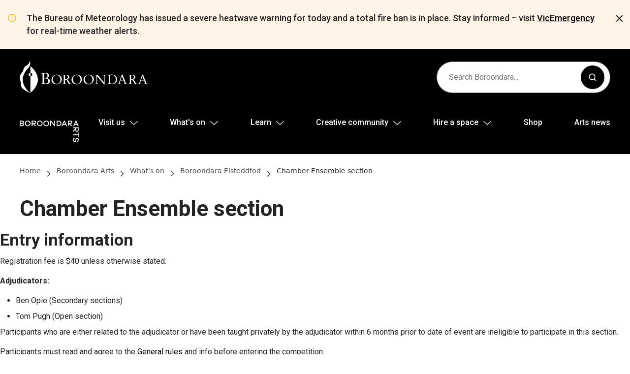

--- FILE ---
content_type: text/html; charset=UTF-8
request_url: https://www.boroondara.vic.gov.au/boroondara-arts/whats/boroondara-eisteddfod/chamber-ensemble-section
body_size: 13679
content:
<!DOCTYPE html>
<html lang="en" dir="ltr" prefix="content: http://purl.org/rss/1.0/modules/content/  dc: http://purl.org/dc/terms/  foaf: http://xmlns.com/foaf/0.1/  og: http://ogp.me/ns#  rdfs: http://www.w3.org/2000/01/rdf-schema#  schema: http://schema.org/  sioc: http://rdfs.org/sioc/ns#  sioct: http://rdfs.org/sioc/types#  skos: http://www.w3.org/2004/02/skos/core#  xsd: http://www.w3.org/2001/XMLSchema# ">
  <head>
    <meta charset="utf-8" />
<meta name="description" content="Information for participants in the Boroondara Eisteddfod chamber ensemble section." />
<meta property="og:site_name" content="City of Boroondara" />
<meta property="og:url" content="https://www.boroondara.vic.gov.au/boroondara-arts/whats/boroondara-eisteddfod/chamber-ensemble-section" />
<meta property="og:title" content="Chamber Ensemble section" />
<meta property="og:description" content="Information for participants in the Boroondara Eisteddfod chamber ensemble section." />
<meta property="og:image" content="https://www.boroondara.vic.gov.au/sites/default/files/styles/council_open_graph_image/public/2019-02/eisteddfod-chamber-ensemble-1440x400.jpg.webp?itok=P1ClcN9w" />
<meta property="og:email" content="no-reply@boroondara.vic.gov.au" />
<meta property="og:locale" content="en_GB" />
<meta property="article:published_time" content="Wed 20 February 2019" />
<meta property="article:modified_time" content="Mon 2 June 2025" />
<meta name="dcterms.creator" content="City of Boroondara" />
<meta name="dcterms.publisher" content="City of Boroondara" />
<meta name="dcterms.type" content="Collection" />
<meta name="dcterms.language" content="en-AU" />
<meta name="twitter:card" content="summary" />
<meta name="twitter:description" content="Information for participants in the Boroondara Eisteddfod chamber ensemble section." />
<meta name="twitter:title" content="Chamber Ensemble section" />
<meta name="Generator" content="Drupal 10 (https://www.drupal.org)" />
<meta name="MobileOptimized" content="width" />
<meta name="HandheldFriendly" content="true" />
<meta name="viewport" content="width=device-width, initial-scale=1.0" />
<link rel="icon" href="/themes/custom/boroo_arts/favicon.ico" type="image/vnd.microsoft.icon" />
<link rel="canonical" href="https://www.boroondara.vic.gov.au/boroondara-arts/whats/boroondara-eisteddfod/chamber-ensemble-section" />
<link rel="shortlink" href="https://www.boroondara.vic.gov.au/node/52261" />

    <title>Chamber Ensemble section | City of Boroondara</title>
    <meta name="viewport" content="width=device-width, initial-scale=1.0">
          <link rel="stylesheet" media="all" href="/sites/default/files/css/css_NLs46kAbpvjiKkEHkTqq5xPV_EEk8d223JSsyELQIHU.css?delta=0&amp;language=en&amp;theme=boroo_arts&amp;include=[base64]" />
<link rel="stylesheet" media="all" href="/sites/default/files/css/css_3aQ8Wyu58fCRv5j_GilUeOYNd6nrFyiNKyphToqs3XM.css?delta=1&amp;language=en&amp;theme=boroo_arts&amp;include=[base64]" />
<link rel="stylesheet" media="all" href="//fonts.googleapis.com/css2?family=Roboto:wght@300;400;500;700&amp;display=swap" />
<link rel="stylesheet" media="all" href="//code.jquery.com/ui/1.12.1/themes/base/jquery-ui.css" />
<link rel="stylesheet" media="all" href="/sites/default/files/css/css_kAkfDI04eYGkVD8g75xI7jrTou0nJxWfRMsyHcVuRk4.css?delta=4&amp;language=en&amp;theme=boroo_arts&amp;include=[base64]" />

      <script type="application/json" data-drupal-selector="drupal-settings-json">{"path":{"baseUrl":"\/","pathPrefix":"","currentPath":"node\/52261","currentPathIsAdmin":false,"isFront":false,"currentLanguage":"en"},"pluralDelimiter":"\u0003","suppressDeprecationErrors":true,"ajaxPageState":{"libraries":"[base64]","theme":"boroo_arts","theme_token":"wR94SY4lUF7uc_JBtEqVi5e5--fTv-ECFRi_RzKvnW8"},"ajaxTrustedUrl":{"\/site\/search":true},"gtag":{"tagId":"","consentMode":false,"otherIds":[],"events":[],"additionalConfigInfo":[]},"gtm":{"tagId":null,"settings":{"data_layer":"dataLayer","include_environment":false},"tagIds":["GTM-WLD3WM8"]},"tourShepherdConfig":{"defaultStepOptions":{"classes":"drupal-tour","cancelIcon":{"enabled":true,"label":"Close"},"modalOverlayOpeningPadding":3,"scrollTo":{"behavior":"smooth","block":"center"},"popperOptions":{"modifiers":[{"name":"offset","options":{"offset":[-10,20]}},{"name":"arrow","options":{"padding":12}},{"name":"focusAfterRender","enabled":false}]}},"useModalOverlay":true},"_tour_internal":[{"id":"introduction","selector":null,"type":"text","counter":"1 of 8","attachTo":{"element":null,"on":""},"classes":"tip-type-text tip-introduction","body":"\u003Cp class=\u0022tour-tip-body\u0022\u003E\u003Cp\u003ETake a quick tour through our new features and functionality by clicking on \u2018Next\u2019 below.\u003C\/p\u003E\u003C\/p\u003E\n","title":"Welcome to our new website"},{"id":"main-nav","selector":"#block-main-nav","type":"text","counter":"2 of 8","attachTo":{"element":"#block-main-nav","on":""},"classes":"tip-type-text tip-main-nav","body":"\u003Cp class=\u0022tour-tip-body\u0022\u003E\u003Cp\u003EHover over or click on the main navigation items - About Council, Planning \u0026amp; building etc - to navigate around the website.\u003C\/p\u003E\u003C\/p\u003E\n","title":"Main menu"},{"id":"quick-tasks","selector":".js-homepage-tasks","type":"text","counter":"3 of 8","attachTo":{"element":".js-homepage-tasks","on":"right-start"},"classes":"tip-type-text tip-quick-tasks","body":"\u003Cp class=\u0022tour-tip-body\u0022\u003E\u003Cp\u003EAccess a selection of tasks customers need the most, such as booking, paying or applying for some of our services.\u003C\/p\u003E\u003C\/p\u003E\n","title":"Quick tasks"},{"id":"have-your-say","selector":".node--type-consultation","type":"text","counter":"4 of 8","attachTo":{"element":".node--type-consultation","on":"top-start"},"classes":"tip-type-text tip-have-your-say","body":"\u003Cp class=\u0022tour-tip-body\u0022\u003E\u003Cp\u003E\u2018Have your say\u2019 shows current opportunities to provide feedback on local issues and projects. See outcomes of past projects by clicking \u2018See all\u2019 and look out for \u2018Have your say\u2019 opportunities around the website.\u003C\/p\u003E\u003C\/p\u003E\n","title":"Have your say"},{"id":"near-me","selector":".near-me-search","type":"text","counter":"5 of 8","attachTo":{"element":".near-me-search","on":"left-start"},"classes":"tip-type-text tip-near-me","body":"\u003Cp class=\u0022tour-tip-body\u0022\u003E\u003Cp\u003EEnter your suburb or address to find Council services and facilities around the City of Boroondara.\u003C\/p\u003E\u003C\/p\u003E\n","title":"Near me"},{"id":"whats-on","selector":".content-tile-referenced--event","type":"text","counter":"6 of 8","attachTo":{"element":".content-tile-referenced--event","on":"left-start"},"classes":"tip-type-text tip-whats-on","body":"\u003Cp class=\u0022tour-tip-body\u0022\u003E\u003Cp\u003ESee what\u2019s on across Boroondara - from exhibitions and performances to workshops and storytime for kids. To search by date, keyword or location, select \u2018See all events\u2019.\u003C\/p\u003E\u003C\/p\u003E\n","title":"Events"},{"id":"latest-news","selector":".content-tile-referenced--news","type":"text","counter":"7 of 8","attachTo":{"element":".content-tile-referenced--news","on":"left-start"},"classes":"tip-type-text tip-latest-news","body":"\u003Cp class=\u0022tour-tip-body\u0022\u003E\u003Cp\u003EWe feature our latest news stories here. Browse all stories by clicking on \u2018See all news\u2019 and look out for articles around the site.\u003C\/p\u003E\u003C\/p\u003E\n","title":"Latest news"},{"id":"languages","selector":".global-footer","type":"text","counter":"8 of 8","attachTo":{"element":".global-footer","on":"right-start"},"classes":"tip-type-text tip-languages","body":"\u003Cp class=\u0022tour-tip-body\u0022\u003E\u003Cp\u003EFind out how to contact us in your own language, and access some core Council information in languages other than English.\u003C\/p\u003E\u003C\/p\u003E\n","title":"Languages","cancelText":"End tour"}],"ajaxLoader":{"markup":"\u003Cdiv class=\u0022ajax-throbber sk-circle\u0022\u003E\n              \u003Cdiv class=\u0022sk-circle-dot\u0022\u003E\u003C\/div\u003E\n              \u003Cdiv class=\u0022sk-circle-dot\u0022\u003E\u003C\/div\u003E\n              \u003Cdiv class=\u0022sk-circle-dot\u0022\u003E\u003C\/div\u003E\n              \u003Cdiv class=\u0022sk-circle-dot\u0022\u003E\u003C\/div\u003E\n              \u003Cdiv class=\u0022sk-circle-dot\u0022\u003E\u003C\/div\u003E\n              \u003Cdiv class=\u0022sk-circle-dot\u0022\u003E\u003C\/div\u003E\n              \u003Cdiv class=\u0022sk-circle-dot\u0022\u003E\u003C\/div\u003E\n              \u003Cdiv class=\u0022sk-circle-dot\u0022\u003E\u003C\/div\u003E\n              \u003Cdiv class=\u0022sk-circle-dot\u0022\u003E\u003C\/div\u003E\n              \u003Cdiv class=\u0022sk-circle-dot\u0022\u003E\u003C\/div\u003E\n              \u003Cdiv class=\u0022sk-circle-dot\u0022\u003E\u003C\/div\u003E\n              \u003Cdiv class=\u0022sk-circle-dot\u0022\u003E\u003C\/div\u003E\n            \u003C\/div\u003E","hideAjaxMessage":false,"alwaysFullscreen":true,"throbberPosition":"body"},"dataLayer":{"defaultLang":"en","languages":{"en":{"id":"en","name":"English","direction":"ltr","weight":0}}},"data":{"extlink":{"extTarget":true,"extTargetAppendNewWindowDisplay":true,"extTargetAppendNewWindowLabel":"(opens in a new window)","extTargetNoOverride":false,"extNofollow":false,"extTitleNoOverride":false,"extNoreferrer":false,"extFollowNoOverride":false,"extClass":"ext","extLabel":"(link is external)","extImgClass":false,"extSubdomains":true,"extExclude":"","extInclude":"","extCssExclude":"","extCssInclude":"","extCssExplicit":".related-links","extAlert":false,"extAlertText":"This link will take you to an external web site. We are not responsible for their content.","extHideIcons":false,"mailtoClass":"0","telClass":"","mailtoLabel":"(link sends email)","telLabel":"(link is a phone number)","extUseFontAwesome":false,"extIconPlacement":"append","extPreventOrphan":false,"extFaLinkClasses":"fa fa-external-link","extFaMailtoClasses":"fa fa-envelope-o","extAdditionalLinkClasses":"","extAdditionalMailtoClasses":"","extAdditionalTelClasses":"","extFaTelClasses":"fa fa-phone","allowedDomains":null,"extExcludeNoreferrer":""}},"collapsiblock":{"active_pages":false,"slide_speed":300,"cookie_lifetime":null,"switcher_enabled":null,"switcher_class":null},"boroo_customer_feedback":{"CustomerFeedbackBlock":{"form_id":"272","yes_label":"What did you like about this page?","no_label":"How can we improve this page?","help_text":"If you have a general enquiry or want to make a complaint, please \u003Ca href=\u0022\/about-council\/contact-us\u0022 target=\u0022_blank\u0022\u003Econtact us\u003C\/a\u003E.","status_message":"Thank you for your feedback."}},"address_widget":[],"search_api_autocomplete":{"acquia_search_all_content":{"delay":100,"auto_submit":true,"min_length":3}},"isDevelopment":null,"user":{"uid":0,"permissionsHash":"51bcfee4cc9a0c2760161f3026b8d93672f541df2ea37253197f47deac52b32c"}}</script>
<script src="/sites/default/files/js/js_SOwLK_Act6jLjV5eyJgClrIuBC1Lck00lTcxHMvgeIo.js?scope=header&amp;delta=0&amp;language=en&amp;theme=boroo_arts&amp;include=[base64]"></script>
<script src="/modules/contrib/google_tag/js/gtag.js?t6zp3y"></script>
<script src="/modules/contrib/google_tag/js/gtm.js?t6zp3y"></script>

      </head>
  <body class="brand-arts-black path-node page-node-type-page">
        <a href="#main-content" class="visually-hidden focusable">
      Skip to main content
    </a>
    <noscript><iframe src="https://www.googletagmanager.com/ns.html?id=GTM-WLD3WM8"
                  height="0" width="0" style="display:none;visibility:hidden"></iframe></noscript>

      <div class="dialog-off-canvas-main-canvas" data-off-canvas-main-canvas>
    




  
  <div class="region region-header-pre">
             

<div id="alert-block-contentceef5a36-bbc5-4435-9377-be5ccbcfc0ec" class="alert alert-type-alert" role="alert">
  <div class="message-wrapper container">
    <span class="icon svg-alert-type-alert"></span>
    <div class="message">
                    <div class="field field--name-body field--type-text-with-summary field--label-hidden field__item"><p><span>The Bureau of Meteorology has issued a severe heatwave warning for today and a total fire ban is in place. Stay informed – visit </span><a href="https://emergency.vic.gov.au/respond/" data-entity-type="external"><span>VicEmergency</span></a><span> for real-time weather alerts.</span></p></div>
            </div>
    <button type="button" class="dismiss-alert btn--tertiary" data-dismiss="alert-block-contentceef5a36-bbc5-4435-9377-be5ccbcfc0ec" aria-label="Close">
      <span class="svg-close"></span>
    </button>
  </div>
</div>
      </div>

<header class="global-header">
      <div class="container-branding-region">
  <div class="container branding-wrapper">
    <div class="menu-mobile">
      
  

  <button class="button icon-menu-mobile"     data-bs-toggle="offcanvas"
      data-bs-target="#secondary-menu"
      aria-controls="offcanvasExample"
      aria-label="secondary menu toggle"
  >  <span class="menu-button icon-show"></span>
  <span class="close-button"></span>
  <span class="vh menu-button-text">Open menu</span>
</button>
    </div>
    
    
<div id="block-boroo-arts-header-sitebranding" class="block block-system block-system-branding-block">
  

        
  

          <div class="header-branding">
  <div class="block-system-branding-block">
          <div class="boroo-logo">
        
  

  <a 
        href="/"
     data-component-id="council_storybook:link" arial-label="logo">
          <img src="/themes/custom/boroo_arts/logo.svg" alt="Home" width="260" height="100" />
  
    

  </a>

      </div>
                                              </div>
</div>
</div>

<div id="block-boroo-arts-header-secondarylogo" class="block block-council-core block-council-core-secondary-logo">
  

        
  

      <a href="/recreation-arts/boroondara-arts"><img src="/themes/custom/boroo_arts/logo-arts-hub-01.svg" alt="Home – Boroondara Arts logo" typeof="foaf:Image" />
</a>
  </div>
<div class="header-search-bar">
  <div  class="views-exposed-form block block-views block-views-exposed-filter-blockacquia-search-all-content-search-all-content" data-drupal-selector="views-exposed-form-acquia-search-all-content-search-all-content" id="block-boroo-arts-exposedformacquia-search-all-content">
    

              
    

          <div class="l-container-if-not-present">
  <form action="/site/search" method="get" id="views-exposed-form-acquia-search-all-content-search-all-content" accept-charset="UTF-8">
    
<div class="form--inline clearfix">
  <div class="js-form-item form-item form-type-search-api-autocomplete js-form-type-search-api-autocomplete form-item-keys js-form-item-keys">
      <label for="edit-keys" class="vh">Enter your keywords</label>
        
<div class="search-bar">
  <div class="container-search-input  ">
    <input  data-drupal-selector="edit-keys" data-search-api-autocomplete-search="acquia_search_all_content" class="form-autocomplete form-text" data-autocomplete-path="/search_api_autocomplete/acquia_search_all_content?display=search_all_content&amp;&amp;filter=keys" type="text" id="edit-keys" name="keys" value="" size="30" maxlength="128" placeholder="Search Boroondara..." />
          <button class="button js-form-submit top-search-icon-button" type="submit">
                  <span class="vh">Search</span>
              </button>
          </div>
</div>

        </div>
<div data-drupal-selector="edit-actions" class="form-actions js-form-wrapper form-wrapper" id="edit-actions"><input data-drupal-selector="edit-submit-acquia-search-all-content" type="submit" id="edit-submit-acquia-search-all-content" value="Apply" class="button js-form-submit form-submit" />
</div>

</div>

  </form>
</div>

      </div>
</div>


    <div class="wrapper-icons">
      <span class="icon-search-header icon-show"></span>
      <span class="icon-close-search"></span>
    </div>
  </div>
</div>
  
      

    <div class="d-none d-md-flex region region-primary-menu">
        <div class="container primary-menu-container">
                            
<div id="block-boroo-arts-secondarylogo" class="block block-council-core block-council-core-secondary-logo">
  

        
  

      <a href="/recreation-arts/boroondara-arts"><img src="/themes/custom/boroo_arts/logo-arts-hub-01.svg" alt="Home – Boroondara Arts logo" typeof="foaf:Image" />
</a>
  </div>
  
<nav role="navigation" aria-labelledby="block-main-menu" id="block-main-nav">            
  <h2 class="visually-hidden" id="block-main-menu">Main navigation</h2>
  


                  <div class="container navbar navbar-expand-lg" id="main_nav">
            <ul class="navbar-nav">
                                                    <li class="menu-item nav-lvl1 nav-item dropdown">
                    
  

<a 
      class="arts-nav-item nav-item-title js-nav-item-title label-m"
        href="/boroondara-arts/visit-us"
    data-bs-toggle="dropdown" aria-expanded="false">
      <span class="icon-title"> Visit us </span>
    <span class="icon main-nav-icon svg-arrow-menu-heading" style="order: 2;"></span>
    

  </a>

                                                                    <ul class="dropdown-menu arts-childmenu" aria-labelledby="dropdownmenu">
                        <li>
              
  

<a 
      class="nav-item-title js-nav-item-title label-m"
        href="/boroondara-arts/visit-us/hawthorn-arts-centre"
     data-component-id="council_storybook:link">
      Hawthorn Arts Centre
    

  </a>

            </li>
                        <li>
              
  

<a 
      class="nav-item-title js-nav-item-title label-m"
        href="/boroondara-arts/visit-us/town-hall-gallery"
     data-component-id="council_storybook:link">
      Town Hall Gallery
    

  </a>

            </li>
                        <li>
              
  

<a 
      class="nav-item-title js-nav-item-title label-m"
        href="/boroondara-arts/visit-us/kew-court-house"
     data-component-id="council_storybook:link">
      Kew Court House
    

  </a>

            </li>
                      </ul>
              
                                                      </li>
                                                    <li class="menu-item nav-lvl1 nav-item dropdown">
                    
  

<a 
      class="arts-nav-item nav-item-title js-nav-item-title label-m"
        href="/boroondara-arts/whats-on"
    data-bs-toggle="dropdown" aria-expanded="false">
      <span class="icon-title"> What&#039;s on </span>
    <span class="icon main-nav-icon svg-arrow-menu-heading" style="order: 2;"></span>
    

  </a>

                                                                    <ul class="dropdown-menu arts-childmenu" aria-labelledby="dropdownmenu">
                        <li>
              
  

<a 
      class="nav-item-title js-nav-item-title label-m"
        href="/boroondara-arts/whats/exhibitions-and-visual-arts"
     data-component-id="council_storybook:link">
      Exhibitions and visual arts
    

  </a>

            </li>
                        <li>
              
  

<a 
      class="nav-item-title js-nav-item-title label-m"
        href="/boroondara-arts/whats/music-and-performances"
     data-component-id="council_storybook:link">
      Music and performances
    

  </a>

            </li>
                        <li>
              
  

<a 
      class="nav-item-title js-nav-item-title label-m"
        href="/boroondara-arts/whats/workshops-and-classes"
     data-component-id="council_storybook:link">
      Workshops and classes
    

  </a>

            </li>
                        <li>
              
  

<a 
      class="nav-item-title js-nav-item-title label-m"
        href="/boroondara-arts/whats/boroondara-eisteddfod"
     data-component-id="council_storybook:link">
      Boroondara Eisteddfod
    

  </a>

            </li>
                        <li>
              
  

<a 
      class="nav-item-title js-nav-item-title label-m"
        href="/recreation-arts/boroondara-arts/events"
     data-component-id="council_storybook:link">
      Browse all Arts events
    

  </a>

            </li>
                        <li>
              
  

<a 
      class="nav-item-title js-nav-item-title label-m"
        href="/boroondara-arts/whats/online-exhibitions"
     data-component-id="council_storybook:link">
      Online exhibitions
    

  </a>

            </li>
                      </ul>
              
                                                      </li>
                                                    <li class="menu-item nav-lvl1 nav-item dropdown">
                    
  

<a 
      class="arts-nav-item nav-item-title js-nav-item-title label-m"
        href="/boroondara-arts/learn-boroondara-arts"
    data-bs-toggle="dropdown" aria-expanded="false">
      <span class="icon-title"> Learn </span>
    <span class="icon main-nav-icon svg-arrow-menu-heading" style="order: 2;"></span>
    

  </a>

                                                                    <ul class="dropdown-menu arts-childmenu" aria-labelledby="dropdownmenu">
                        <li>
              
  

<a 
      class="nav-item-title js-nav-item-title label-m"
        href="/boroondara-arts/learn/classroom-learning-resources"
     data-component-id="council_storybook:link">
      Classroom learning resources
    

  </a>

            </li>
                        <li>
              
  

<a 
      class="nav-item-title js-nav-item-title label-m"
        href="/boroondara-arts/learn/visiting-hawthorn-arts-centre-your-group"
     data-component-id="council_storybook:link">
      Visiting Hawthorn Arts Centre with your group
    

  </a>

            </li>
                        <li>
              
  

<a 
      class="nav-item-title js-nav-item-title label-m"
        href="/boroondara-arts/learn/town-hall-gallery-collection"
     data-component-id="council_storybook:link">
      Town Hall Gallery Collection
    

  </a>

            </li>
                        <li>
              
  

<a 
      class="nav-item-title js-nav-item-title label-m"
        href="/boroondara-arts/learn/meet-artists"
     data-component-id="council_storybook:link">
      Meet the artists
    

  </a>

            </li>
                        <li>
              
  

<a 
      class="nav-item-title js-nav-item-title label-m"
        href="/boroondara-arts/learn/simple-art-activities"
     data-component-id="council_storybook:link">
      Simple art activities
    

  </a>

            </li>
                      </ul>
              
                                                      </li>
                                                    <li class="menu-item nav-lvl1 nav-item dropdown">
                    
  

<a 
      class="arts-nav-item nav-item-title js-nav-item-title label-m"
        href="/boroondara-arts/creative-community"
    data-bs-toggle="dropdown" aria-expanded="false">
      <span class="icon-title"> Creative community </span>
    <span class="icon main-nav-icon svg-arrow-menu-heading" style="order: 2;"></span>
    

  </a>

                                                                    <ul class="dropdown-menu arts-childmenu" aria-labelledby="dropdownmenu">
                        <li>
              
  

<a 
      class="nav-item-title js-nav-item-title label-m"
        href="/boroondara-arts/creative-community/boroondara-creative-network"
     data-component-id="council_storybook:link">
      Boroondara Creative Network
    

  </a>

            </li>
                        <li>
              
  

<a 
      class="nav-item-title js-nav-item-title label-m"
        href="/boroondara-arts/creative-community/art-community"
     data-component-id="council_storybook:link">
      Art in the community
    

  </a>

            </li>
                        <li>
              
  

<a 
      class="nav-item-title js-nav-item-title label-m"
        href="/boroondara-arts/creative-community/opportunities-creatives"
     data-component-id="council_storybook:link">
      Opportunities for creatives
    

  </a>

            </li>
                        <li>
              
  

<a 
      class="nav-item-title js-nav-item-title label-m"
        href="/boroondara-arts/creative-community/busking-permits"
     data-component-id="council_storybook:link">
      Busking Permits
    

  </a>

            </li>
                      </ul>
              
                                                      </li>
                                                    <li class="menu-item nav-lvl1 nav-item dropdown">
                    
  

<a 
      class="arts-nav-item nav-item-title js-nav-item-title label-m"
        href="/boroondara-arts/hire-arts-space"
    data-bs-toggle="dropdown" aria-expanded="false">
      <span class="icon-title"> Hire a space </span>
    <span class="icon main-nav-icon svg-arrow-menu-heading" style="order: 2;"></span>
    

  </a>

                                                                    <ul class="dropdown-menu arts-childmenu" aria-labelledby="dropdownmenu">
                        <li>
              
  

<a 
      class="nav-item-title js-nav-item-title label-m"
        href="/boroondara-arts/hire-space/hire-space-hawthorn-arts-centre"
     data-component-id="council_storybook:link">
      Hire a space at Hawthorn Arts Centre
    

  </a>

            </li>
                        <li>
              
  

<a 
      class="nav-item-title js-nav-item-title label-m"
        href="/boroondara-arts/hire-space/hire-space-kew-court-house"
     data-component-id="council_storybook:link">
      Hire a space at Kew Court House
    

  </a>

            </li>
                        <li>
              
  

<a 
      class="nav-item-title js-nav-item-title label-m"
        href="/boroondara-arts/hire-space/catering"
     data-component-id="council_storybook:link">
      Catering
    

  </a>

            </li>
                      </ul>
              
                                                      </li>
                                                    <li class="menu-item nav-lvl1 nav-item ">
                    
  

<a 
      class="arts-nav-item nav-item-title js-nav-item-title label-m"
        href="https://shop.boroondara.vic.gov.au/"
    >
      Shop
    

  </a>

                                                      </li>
                                                    <li class="menu-item nav-lvl1 nav-item ">
                    
  

<a 
      class="arts-nav-item nav-item-title js-nav-item-title label-m"
        href="/boroondara-arts/arts-news"
    >
      Arts news
    

  </a>

                                                      </li>
                          </ul>
        </div>
      
</nav>


                    </div>
    </div>

  
      
  <div  class="region region-secondary-menu">
          <div id="secondary-menu" class="offcanvas offcanvas-start label-l w-75">
<div id="block-artsmobilenavheader" class="block block-block-content block-block-contentc26bda4a-1130-4d78-b454-f29d9ee52586">
  

        
  

      
                    <div class="field field--name-body field--type-text-with-summary field--label-hidden field__item">Boroondara Arts
</div>
            
  </div>
  

<div class="offscreen-menu-container" tabindex="-1" id="offcanvasExample" aria-labelledby="offcanvasExampleLabel">
  <div class="home-link nav-header">
    
  

<a 
      class="label-l"
        href="/"
     data-component-id="council_storybook:link">
      Home
    

  </a>

  </div>
      <div class="accordion" id="mobileMenuAccordion">
      <div class="accordion-item">
        <h2 class="accordion-header" id="headingMenu">
          <button class="accordion-button collapsed" type="button" data-bs-toggle="collapse" data-bs-target="#collapseMenu" aria-expanded="false" aria-controls="collapseMenu">
            Menu
          </button>
        </h2>

        <div id="collapseMenu" class="accordion-collapse collapse" aria-labelledby="headingMenu" data-bs-parent="#mobileMenuAccordion">
          <div class="accordion-body p-0">
      <nav id="offscreen-menu-container" class="js-ec expandcollapse-content is-expanded" aria-labelledby="mobile-menu">
      
    
              
    <ul data-component-id="council_storybook:mobile-menu" class="nav">
                                                                
        <li class="menu-item nav-item">
                              
  

<a 
      class="label-m nav-lvl1"
        href="/boroondara-arts/visit-us"
     data-component-id="council_storybook:link">
      Visit us
    

  </a>


                  </li>
                                                                
        <li class="menu-item nav-item is-active">
                              
  

<a 
      class="label-m nav-lvl1"
        href="/boroondara-arts/whats-on"
     data-component-id="council_storybook:link">
      What's on
    

  </a>


                  </li>
                                                                
        <li class="menu-item nav-item">
                              
  

<a 
      class="label-m nav-lvl1"
        href="/boroondara-arts/learn-boroondara-arts"
     data-component-id="council_storybook:link">
      Learn
    

  </a>


                  </li>
                                                                
        <li class="menu-item nav-item">
                              
  

<a 
      class="label-m nav-lvl1"
        href="/boroondara-arts/creative-community"
     data-component-id="council_storybook:link">
      Creative community
    

  </a>


                  </li>
                                                                
        <li class="menu-item nav-item">
                              
  

<a 
      class="label-m nav-lvl1"
        href="/boroondara-arts/hire-arts-space"
     data-component-id="council_storybook:link">
      Hire a space
    

  </a>


                  </li>
                                                                
        <li class="menu-item nav-item">
                              
  

<a 
      class="label-m nav-lvl1"
        href="https://shop.boroondara.vic.gov.au/"
     data-component-id="council_storybook:link">
      Shop
    

  </a>


                  </li>
                                                                
        <li class="menu-item nav-item">
                              
  

<a 
      class="label-m nav-lvl1"
        href="/boroondara-arts/arts-news"
     data-component-id="council_storybook:link">
      Arts news
    

  </a>


                  </li>
          </ul>

  
    </nav>
            </div>
        </div>
      </div>
    </div>
  </div>


<div id="block-artsmobilenavfooter" class="block block-block-content block-block-contentb995c23a-5506-4aeb-bea6-20edce022152">
  

        
  

      
                    <div class="field field--name-body field--type-text-with-summary field--label-hidden field__item"><div class="boroo-logo"><a href="https://www.boroondara.vic.gov.au/" alt="Boroondara"><img src="https://www.boroondara.vic.gov.au/themes/custom/boroo_arts/logo.svg" alt="boroondara"> <span class="navigation-link">Visit City of Boroondara site <img src="https://www.boroondara.vic.gov.au/themes/custom/boroo/assets/icons/long-arrow-right.svg" alt="nav-link"></span></a></div></div>
            
  </div>
</div>
      </div>

  </header>


  <div class="region region-breadcrumb">
          
<div id="block-boroo-arts-breadcrumbs-2" class="block block-system block-system-breadcrumb-block">
  

        
  

      

    <nav class="breadcrumbs container" role="navigation" aria-label="Breadcrumb">
        <ol itemprop="breadcrumb">
                                                            <li  >
                                      <a href="/">Home</a>
                                  </li>
                                                            <li  >
                                      <a href="/boroondara-arts">Boroondara Arts</a>
                                  </li>
                                                            <li  >
                                      <a href="/boroondara-arts/whats-on">What&#039;s on</a>
                                  </li>
                                                            <li  >
                                      <a href="/boroondara-arts/whats/boroondara-eisteddfod">Boroondara Eisteddfod</a>
                                  </li>
                                                            <li  class="is-active"  class="is-active" aria-current="page">
                                      <span>Chamber Ensemble section</span>
                                  </li>
                    </ol>
    </nav>

  </div>

      </div>





<main id="main-content" data-component-id="council_storybook:basic-page">
    <div class="flex-grow-1       full-page-content-wrapper
   ">
              <div class="main-content-div">
                    <div class="content-wrapper">
                            
  <div class="region region-content-pre">
          
<div id="block-boroo-arts-theme-entityviewcontent-contentpre" class="block block-ctools block-entity-viewnode">
  

        
  

      
  





    <div class="banner-section default_banner" >
    <div class="banner-container container">
      <div class="banner-card">
      <div class="card-wrapper">
        <div class="card-content">      <h1> Chamber Ensemble section </h1>
      </div>
                      </div>
      </div>
    </div>
  </div>




  </div>

      </div>

                        <div class="content-sidebar-wrapper">
                                          
  <div class="region region-content">
          <div data-drupal-messages-fallback class="hidden"></div>
<div id="block-boroo-arts-theme-content" class="boroo--main-page-content block block-system block-system-main-block">
  

        
  

      
<article data-history-node-id="52261" about="/boroondara-arts/whats/boroondara-eisteddfod/chamber-ensemble-section" typeof="schema:WebPage" class="node node--type-page node--view-mode-full">

      
          <span property="schema:name" content="Chamber Ensemble section" class="hidden"></span>

  
        
      <div class="node__content">
      
    <div  class="field field--name-field-content-components field--type-entity-reference-revisions field--label-hidden field--multiple" >
      <div class="field__label vh">Content components</div>
              <div class="field__items">
                    <div class="field__item content-component-wrapper">
            <div class="container">  <div class="paragraph paragraph--type--para-rich-text paragraph--view-mode--default">
          
                        <div  class="field field--name-field-rich-text field--type-text-long field--label-hidden field__item">
            

  

    <h2>Entry information</h2><p><span>Registration fee is $40 unless otherwise stated.</span></p><p><strong>Adjudicators:</strong></p><ul><li>Ben Opie (Secondary sections)</li><li>Tom Pugh (Open section)</li></ul><p>Participants who are either related to the adjudicator or have been taught privately by the adjudicator within 6 months prior to date of event are ineligible to participate in this section.</p><p><span>Participants must read and agree to the </span><a href="https://www.boroondara.vic.gov.au/boroondara-arts/whats/boroondara-eisteddfod/boroondara-eisteddfod-general-rules-and-information" title="Boroondara Eisteddfod general rules and information" data-entity-type="node" data-entity-uuid="9c0be266-1a2b-446c-affc-2ade285e8d5d" data-entity-substitution="canonical"><span>General rules</span></a><span> and info before entering the competition.</span></p><p><span>Sessions will take place at Hawthorn Arts Centre.</span></p><p><span>Tickets for this week's heats can be purchased from our </span><a href="https://www.boroondara.vic.gov.au/boroondara-arts/whats/boroondara-eisteddfod" title="Boroondara Eisteddfod" data-entity-type="node" data-entity-uuid="985f3fe1-3e8a-4d22-9e90-06bb981f92d1" data-entity-substitution="canonical"><span>Boroondara Eisteddfod page</span></a><span>.</span></p><p>Find more ensemble sections on our <a href="https://www.boroondara.vic.gov.au/boroondara-arts/whats/boroondara-eisteddfod/musical-theatre-section">Musical Theatre section page.</a></p>
        </div>
                
      </div>
</div>
        </div>
              <div class="field__item content-component-wrapper">
            <div class="container">

                        
  <div  class="paragraph paragraph--type--accordion paragraph--view-mode--default">
    

<div id="accordion242211">
  
      <div class="expand-collapse-btns">
      <button class="expand-collapse-btn expand-all-btn" type="button" data-target="#accordionItems242211" aria-expanded="false" aria-controls="">
        <span class="icon-open-black" data-svg-embed="true"></span>
        <span class="btn-label">Expand all</span>
      </button>
      <button class="expand-collapse-btn collapse-all-btn" type="button" data-target="#accordionItems242211" aria-expanded="false" aria-controls="">
        <span class="icon-close-black" data-svg-embed="true"></span>
        <span class="btn-label">Collapse all</span>
      </button>
    </div>
  
  <div id="accordionItems242211" class="accordion-items">
    
            <div class="field field--name-field-accordion-item field--type-entity-reference-revisions field--label-hidden field--multiple field__items">
                  <div class="field__item">  <div class="paragraph paragraph--type--accordion-item paragraph--view-mode--default accordion-item">
    <div id="accordion-item-242196">
  <div class="accordion-header" id="heading242196">
    <button class="accordion-button collapsed" type="button" data-toggle="collapse" data-target="#collapse242196" aria-expanded="false" aria-controls="collapse242196">
      <div class="button-text">
        <div class="accordion-item-heading">
                    <h3 class="accordion-header-title">Secondary School Chamber Ensemble (with piano) – Years 7 to 12</h3>
        </div>
              </div>
      <div class="toggle-btn">
        <span class="icon-open" data-svg-embed="true"></span>
        <span class="icon-close" data-svg-embed="true"></span>
      </div>
    </button>
  </div>
  <div id="collapse242196" class="accordion-collapse collapse" aria-labelledby="heading242196" aria-hidden="true">
    <div class="accordion-body">
      
                        <div  class="field field--name-field-rich-text field--type-text-long field--label-hidden field__item">
            

  

    <p><strong>Date:</strong>&nbsp; 1pm, Thursday 12 June<br><strong>Time limit:</strong>&nbsp;12&nbsp;minutes<br><strong>Requirements:&nbsp;</strong>Music of own choice. Ensembles must be between 3 and&nbsp;14 performers. Ensembles must not be conducted.<br><strong>Prizes:</strong>&nbsp;1st - $200, 2nd –&nbsp;$120, 3rd –&nbsp;$80</p>
        </div>
                
    </div>
  </div>
</div>
  </div>
</div>
                  <div class="field__item">  <div class="paragraph paragraph--type--accordion-item paragraph--view-mode--default accordion-item">
    <div id="accordion-item-242201">
  <div class="accordion-header" id="heading242201">
    <button class="accordion-button collapsed" type="button" data-toggle="collapse" data-target="#collapse242201" aria-expanded="false" aria-controls="collapse242201">
      <div class="button-text">
        <div class="accordion-item-heading">
                    <h3 class="accordion-header-title">Secondary School Chamber Ensemble (without piano) – Years 7 to 12</h3>
        </div>
              </div>
      <div class="toggle-btn">
        <span class="icon-open" data-svg-embed="true"></span>
        <span class="icon-close" data-svg-embed="true"></span>
      </div>
    </button>
  </div>
  <div id="collapse242201" class="accordion-collapse collapse" aria-labelledby="heading242201" aria-hidden="true">
    <div class="accordion-body">
      
                        <div  class="field field--name-field-rich-text field--type-text-long field--label-hidden field__item">
            

  

    <p><strong>Date:</strong>&nbsp;2:30pm, Thursday 12 June<br><strong>Time limit:</strong>&nbsp;12&nbsp;minutes<br><strong>Requirements:&nbsp;</strong>Music of own choice. Ensembles must be between 3 and 14 performers. Ensembles must be unaccompanied and must not be conducted.<br><strong>Prizes:</strong>&nbsp;1st - $200, 2nd –&nbsp;$120, 3rd –&nbsp;$80</p>
        </div>
                
    </div>
  </div>
</div>
  </div>
</div>
                  <div class="field__item">  <div class="paragraph paragraph--type--accordion-item paragraph--view-mode--default accordion-item">
    <div id="accordion-item-242206">
  <div class="accordion-header" id="heading242206">
    <button class="accordion-button collapsed" type="button" data-toggle="collapse" data-target="#collapse242206" aria-expanded="false" aria-controls="collapse242206">
      <div class="button-text">
        <div class="accordion-item-heading">
                    <h3 class="accordion-header-title">Chamber Ensemble – Open</h3>
        </div>
              </div>
      <div class="toggle-btn">
        <span class="icon-open" data-svg-embed="true"></span>
        <span class="icon-close" data-svg-embed="true"></span>
      </div>
    </button>
  </div>
  <div id="collapse242206" class="accordion-collapse collapse" aria-labelledby="heading242206" aria-hidden="true">
    <div class="accordion-body">
      
                        <div  class="field field--name-field-rich-text field--type-text-long field--label-hidden field__item">
            

  

    <p><strong>Date:</strong>&nbsp;6:30pm, Thursday 12 June<br><strong>Venue:&nbsp;</strong>Hawthorn Arts Centre<br><strong>Registration fee:&nbsp;</strong>$40<br><strong>Time limit:</strong>&nbsp;15&nbsp;minutes<br><strong>Requirements:&nbsp;</strong>Music of own choice. Ensembles must be between 3 and&nbsp;8 performers. Ensembles must not be conducted.<br><strong>Prizes:</strong>&nbsp;1st - $300, 2nd –&nbsp;$180, 3rd –&nbsp;$120</p>
        </div>
                
    </div>
  </div>
</div>
  </div>
</div>
              </div>
      
  </div>

      <div class="expand-collapse-btns">
      <button class="expand-collapse-btn expand-all-btn" type="button" data-target="#accordionItems242211" aria-controls="">
        <span class="icon-open-black" data-svg-embed="true"></span>
        <span class="btn-label">Expand all</span>
      </button>
      <button class="expand-collapse-btn collapse-all-btn" type="button" data-target="#accordionItems242211" aria-expanded="false" aria-controls="">
        <span class="icon-close-black" data-svg-embed="true"></span>
        <span class="btn-label">Collapse all</span>
      </button>
    </div>
  </div>
  </div>
</div>
        </div>
              <div class="field__item content-component-wrapper">
            <div class="container">



<div data-component-id="council_storybook:image-gallery" class="field field--name-field-para-images field__items">
      <div class="field__item">
              <div class="paragraph paragraph--type--para-image-captioned paragraph--view-mode--default">
          
                    <div class="field field--name-field-para-image field--type-entity-reference field--label-hidden field__item">  <img loading="lazy" src="https://www.boroondara.vic.gov.au/sites/default/files/styles/council_photo_gallery_large/public/2025-04/BOR%202025-03-24_BoroondaraEisteddfod_CoBTile_1200x675.jpg.webp?itok=m_QVZv2M" width="1200" height="675" alt typeof="foaf:Image">


</div>
            
      </div>

    </div>
  </div>


</div>
        </div>
              <div class="field__item content-component-wrapper">
            <div class="container"><div class="paragraph--type--para-marketing-banner">




  

<a href="https://houseofpianos.com.au/" target="_blank" class="basic-card marketing-banner">

  <div class="marketing-banner__left">
    <h3 class="title">2025 Eisteddfod Sponsorship</h3>

          <span class="description">
      The 2025 Boroondara Eisteddfod is supported by Stewart Kelly&#039;s House of Pianos.
    </span>
      </div>

  <div class="marketing-banner__right">
    <span class="thumbnail">
      
                    <div class="field field--name-field-para-image field--type-entity-reference field--label-hidden field__item">  <img loading="lazy" src="/sites/default/files/styles/content_image_smaller_4_3_300x22_/public/2025-03/Stewart%20Kellys%20House%20of%20Pianos%20-%20Logo%20-%20Square%20-%20Mid%20Blue.png.webp?itok=hLFyN-O_" width="400" height="300" alt="Stewart Kelly&#039;s House of Pianos" typeof="foaf:Image" />


</div>
            
    </span>
  </div>

</a>
</div>
</div>
        </div>
                    </div>
          </div>

    </div>
  
</article>

  </div>

<div id="block-boroo-arts-boroondaracustomerfeedbackblock" class="block block-boroo-customer-feedback block-boroo-customer-feedback-block">
  

        
  

      <div class="in-page-feedback" id="feedback-form-submitted">
  <hr id="hrff" />
  <p id="feedback-form-status-msg"></p>
  <form
    onsubmit="return Drupal.behaviors.boroo_customer_feedback.validateForm()"
    action="https://forms.boroondara.vic.gov.au/test-feedback-form/"
    enctype="multipart/form-data"
    id="gform_272"
    class="feedback-form"
    name="feedbackForm"
    method="post"
  >
    <div>
      <fieldset>
        <legend>
          <span>Was this page helpful?</span>
        </legend>
        <div>
          <span>
            <input
              id="choice_272_1_1"
              name="input_1"
              type="radio"
              value="Yes"
              onclick="Drupal.behaviors.boroo_customer_feedback.displayFFTextbox('input_272_4_wrapper', 'input_272_2_wrapper')"
            /><label
              for="choice_272_1_1"
              id="label_272_1_1"
              >Yes</label
            >
          </span>
          <span>
            <input
              id="choice_272_1_0"
              name="input_1"
              required=""
              type="radio"
              value="No"
              onclick="Drupal.behaviors.boroo_customer_feedback.displayFFTextbox('input_272_2_wrapper', 'input_272_4_wrapper')"
            /><label
              for="choice_272_1_0"
              id="label_272_1_0"
              >No</label
            >
          </span>
        </div>
      </fieldset>
    </div>

    <div id="input_272_4_wrapper" style="display: none"></div>

    <div id="input_272_2_wrapper" style="display: none"></div>

    <input
      acenabled="0"
      acfieldid="5"
      acsource="array"
      aria-invalid="false"
      id="input_272_5"
      name="input_5"
      type="hidden"
      value=""
    />

    <input
      acenabled="0"
      acfieldid="3"
      acsource="array"
      aria-invalid="false"
      id="input_272_3"
      name="input_3"
      type="hidden"
      value=""
    />
    <div>
      <input
        id="gform_submit_button_272"
        type="submit"
        value="Submit"
        style="display: none"
      />
      <input name="is_submit_272" type="hidden" value="1" />
      <input name="gform_submit" type="hidden" value="272" />
      <input name="fname" type="hidden" />
      <input
        type="text"
        name="lname"
        class="vh"
        aria-hidden="true"
      />
    </div>
    <p id="demo"></p>
  </form>
</div>
  </div>

      </div>

                                        </div>
          </div>
        </div>
          </div>
</main>
  
 <footer>
  <div class="container footer-wrapper">
    <div class="footer-top">
          <div class="footer-branding">
            
  <div class="region region-footer-first">
          
<div id="block-boroo-arts-footer-sitebranding" class="block block-system block-system-branding-block">
  

        
  

          <div class="header-branding">
  <div class="block-system-branding-block">
          <div class="boroo-logo">
        
  

  <a 
        href="/"
     data-component-id="council_storybook:link" arial-label="logo">
          <img src="/themes/custom/boroo_arts/logo-footer.svg" alt="Home" width="160" height="40" />
  
    

  </a>

      </div>
                                              </div>
</div>
</div>
 <div id="block-acknowledgement" class="block block-boroo-footer-ack block-boroo-footer-acknowledgement">
    The City of Boroondara acknowledges the Wurundjeri Woi-wurrung people as the Traditional Owners and original custodians of this land, and we pay our respects to their Elders past and present.
</div>
<div id="block-boroo-arts-subscription-links" class="block block-block-content block-block-contentbe44713e-bada-48ac-9f56-27f8db2a672a">
  

        
  

      
                    <div class="field field--name-body field--type-text-with-summary field--label-hidden field__item"><div class="subscribe">Sign up to receive news from Boroondara Arts including information on exhibitions, performances, workshops and public programs.&nbsp;<br><br><a class="cta--footer" href="https://app4.vision6.com.au/em/forms/subscribe.php?db=841080&amp;s=847273&amp;a=111417&amp;k=1uhzpyZsLm__f7mCoDZI_sdSZUFOULKiwY7hGGmdlb0">Subscribe</a></div></div>
            
  </div>

      </div>

          </div>
          <div class="footer-menu-wrapper">
            <div class="footer-menus">
                              
  <div class="region region-footer-second">
            

        <div class="footer-arts-hub-menu-wrapper" > 
            <nav id="block--footer-arts-hub-menu" class="menu" aria-label="footer-arts-hub"> 
                <ul class="menu"> 
                                                        <li >
            
  

<a 
      class="label-m"
        href="/boroondara-arts/whats-on"
     data-component-id="council_storybook:link">
      What's on
    

  </a>

                             <ul class="child-menu">
                                                         <li >
            
  

<a 
      class="body-text-s"
        href="/boroondara-arts/whats/music-and-performances"
     data-component-id="council_storybook:link">
      Music and performances
    

  </a>

                     </li>
                                    <li >
            
  

<a 
      class="body-text-s"
        href="/boroondara-arts/whats/exhibitions-and-visual-arts"
     data-component-id="council_storybook:link">
      Exhibitions and visual arts
    

  </a>

                     </li>
                                    <li >
            
  

<a 
      class="body-text-s"
        href="/boroondara-arts/whats/workshops-and-classes"
     data-component-id="council_storybook:link">
      Workshops and classes
    

  </a>

                     </li>
    
                </ul>
                    </li>
                                    <li >
            
  

<a 
      class="label-m"
        href="/boroondara-arts/hire-arts-space"
     data-component-id="council_storybook:link">
      Venues for hire
    

  </a>

                             <ul class="child-menu">
                                                         <li >
            
  

<a 
      class="body-text-s"
        href="/boroondara-arts/hire-space/hire-space-hawthorn-arts-centre"
     data-component-id="council_storybook:link">
      Hawthorn Arts Centre venues
    

  </a>

                     </li>
                                    <li >
            
  

<a 
      class="body-text-s"
        href="/boroondara-arts/hire-space/hire-space-kew-court-house"
     data-component-id="council_storybook:link">
      Kew Court House venues
    

  </a>

                     </li>
    
                </ul>
                    </li>
    
                </ul>
            </nav>
        </div>


<div id="block-boroo-arts-social-links" class="block block-block-content block-block-content395968bd-2232-407f-a076-5fc6bfd993ba">
  

        
  

      
                    <div class="field field--name-body field--type-text-with-summary field--label-hidden field__item"><div class="connect nav-footer"><div><a class="label-m" href="https://www.boroondara.vic.gov.au/boroondara-arts/visit-us" data-entity-type="external"><span class="item-link">Visit us</span></a> <a class="footer-connect-links_brand-arts"><span class="vh">Connect with us child pages</span></a>&nbsp;</div><div><a href="https://www.google.com/maps/place/Hawthorn+Arts+Centre/@-37.8230409,145.0333205,17z/data=!3m1!5s0x6ad64232292f956b:0xd5564c7aaea1300!4m6!3m5!1s0x6ad6423180c6b6c9:0xedb0d8fc3ab42839!8m2!3d-37.8230409!4d145.0358954!16s%2Fm%2F0ds7dr9?entry=ttu&amp;g_ep=EgoyMDI2MDEwNy4wIKXMDSoKLDEwMDc5MjA2OUgBUAM%3D" data-entity-type="external"><span data-olk-copy-source="MessageBody">360 Burwood Road, Hawthorn, Victoria 3122</span></a><br>&nbsp;</div><div class="footer-connect_brand-arts"><ul><li class="p-fix footer-col"><a href="https://www.boroondara.vic.gov.au/boroondara-arts/visit-us/hawthorn-arts-centre" data-entity-type="external"><span class="item-link">Hawthorn Arts Centre</span></a> (9 am to 5 pm, Mon to Fri)</li><li class="p-fix footer-col"><a class="item-link" href="https://www.boroondara.vic.gov.au/boroondara-arts/visit-us/town-hall-gallery" data-entity-type="external">Town Hall Gallery</a> (9 am to 5 pm, Mon to Fri, 12 pm to 4 pm, Saturday)</li><li class="p-fix footer-col">Visit our <a class="item-link" href="https://www.boroondara.vic.gov.au/boroondara-arts/whats/online-exhibitions" data-entity-type="external">online exhibitions gallery</a> to experience a selection of our past and current exhibitions.</li></ul></div></div></div>
            
  </div>

      </div>

                          </div>

            <div class="footer-right" id="footer-right">
              
  

<a 
      class="back-to-top js-back-to-top scrollto"
        href="#main-content"
     data-component-id="council_storybook:link">
      Back to top
    

  </a>

            </div>
          </div>
    </div>
    <div class="footer-bottom">
      
  <div class="region region-footer">
            

        <div class="copyrights-sitemap-menu-wrapper" > 
            <nav id="block--copyrights-sitemap-menu" class="menu" aria-label="copyrights-sitemap"> 
                <ul class="menu"> 
                                                        <li >
            
  

<a 
      class="body-text-s"
        href="/sitemap"
     data-component-id="council_storybook:link">
      Sitemap
    

  </a>

                     </li>
                                    <li >
            
  

<a 
      class="body-text-s"
        href="/disclaimer"
     data-component-id="council_storybook:link">
      Disclaimer
    

  </a>

                     </li>
                                    <li >
            
  

<a 
      class="body-text-s"
        href="/website-terms-and-conditions"
     data-component-id="council_storybook:link">
      Terms and Conditions
    

  </a>

                     </li>
                                    <li >
            
  

<a 
      class="body-text-s"
        href="/privacy-statement"
     data-component-id="council_storybook:link">
      Privacy Statement
    

  </a>

                     </li>
                                    <li >
            
  

<a 
      class="body-text-s"
        href="/accessibility-statement"
     data-component-id="council_storybook:link">
      Accessibility
    

  </a>

                     </li>
    
                </ul>
            </nav>
        </div>


<div id="block-boroo-arts-copy-right" class="block block-council-core block-council-core-copyright">
  

        
  

      &copy; City of Boroondara 2025, All Rights Reserved.
  </div>

      </div>

    </div>
  </div>
 </footer>

  </div>

    <script>window.dataLayer = window.dataLayer || []; window.dataLayer.push({"language":"en","country":"AU","brand":"City of Boroondara","entityCreated":"1550621393","entityLangcode":"en","entityStatus":"1","entityUid":"128601","entityUuid":"23674163-e136-45d5-b261-73989296dfa8","entityVid":"1143421","entityName":"tmurphy1","entityType":"node","pageType":"page","entityIdentifier":"52261","pageTitle":"Chamber Ensemble section","entityTaxonomy":{"facet_topic":{"1801":"Arts and culture"}},"userUid":0});</script>

    <script src="/sites/default/files/js/js_xSE0US2J7tsySLTNiowHZRCCUpGkIA0a3QInFgs_IyA.js?scope=footer&amp;delta=0&amp;language=en&amp;theme=boroo_arts&amp;include=[base64]"></script>
<script src="/modules/contrib/tour/dist/tour.js?v=10.5.6"></script>
<script src="/sites/default/files/js/js_St_zja5DqxC_mChwMS4XIMbr0jT7-2nYh5m-4rNu28I.js?scope=footer&amp;delta=2&amp;language=en&amp;theme=boroo_arts&amp;include=[base64]"></script>
<script src="//cdn.jsdelivr.net/npm/js-cookie@3.0.5/dist/js.cookie.min.js"></script>
<script src="/modules/contrib/collapsiblock/theme/dist/collapsiblock.js?t6zp3y" type="module"></script>
<script src="/sites/default/files/js/js_3gOWvh7pJNfRUVSIh99Lu8bo7qPciy5CBL4gTE0Bkrc.js?scope=footer&amp;delta=5&amp;language=en&amp;theme=boroo_arts&amp;include=[base64]"></script>
<script src="//cdn.jsdelivr.net/npm/@popperjs/core@2.11.8/dist/umd/popper.min.js"></script>
<script src="//code.jquery.com/ui/1.12.1/jquery-ui.min.js"></script>
<script src="/sites/default/files/js/js_u1e36XaVf3p5OH7mmMqp14NOIZ6vfd24DkrIoTUYNag.js?scope=footer&amp;delta=8&amp;language=en&amp;theme=boroo_arts&amp;include=[base64]"></script>
<script src="/profiles/council/themes/custom/council_storybook/dist/js/svg-background.js?t6zp3y" defer></script>
<script src="/profiles/council/themes/custom/council_storybook/dist/js/date-picker.js?t6zp3y" defer></script>
<script src="/sites/default/files/js/js_bBxWp1SiVM4Gq0MQo_ameImKorcNwgW6DCkyF3yqP6w.js?scope=footer&amp;delta=11&amp;language=en&amp;theme=boroo_arts&amp;include=[base64]"></script>
<script src="/profiles/council/themes/custom/council_storybook/dist/js/rich-text-field.js?t6zp3y" defer></script>
<script src="/sites/default/files/js/js_Oo77VxckldzWC_g06CfVTdqobEh64W833-X3kL2_GaY.js?scope=footer&amp;delta=13&amp;language=en&amp;theme=boroo_arts&amp;include=[base64]"></script>

  <script>(function(){function c(){var b=a.contentDocument||a.contentWindow.document;if(b){var d=b.createElement('script');d.innerHTML="window.__CF$cv$params={r:'9c4701aa1855e6b0',t:'MTc2OTUwMzg2OS4wMDAwMDA='};var a=document.createElement('script');a.nonce='';a.src='/cdn-cgi/challenge-platform/scripts/jsd/main.js';document.getElementsByTagName('head')[0].appendChild(a);";b.getElementsByTagName('head')[0].appendChild(d)}}if(document.body){var a=document.createElement('iframe');a.height=1;a.width=1;a.style.position='absolute';a.style.top=0;a.style.left=0;a.style.border='none';a.style.visibility='hidden';document.body.appendChild(a);if('loading'!==document.readyState)c();else if(window.addEventListener)document.addEventListener('DOMContentLoaded',c);else{var e=document.onreadystatechange||function(){};document.onreadystatechange=function(b){e(b);'loading'!==document.readyState&&(document.onreadystatechange=e,c())}}}})();</script><script defer src="https://static.cloudflareinsights.com/beacon.min.js/vcd15cbe7772f49c399c6a5babf22c1241717689176015" integrity="sha512-ZpsOmlRQV6y907TI0dKBHq9Md29nnaEIPlkf84rnaERnq6zvWvPUqr2ft8M1aS28oN72PdrCzSjY4U6VaAw1EQ==" data-cf-beacon='{"rayId":"9c4701aa1855e6b0","version":"2025.9.1","serverTiming":{"name":{"cfExtPri":true,"cfEdge":true,"cfOrigin":true,"cfL4":true,"cfSpeedBrain":true,"cfCacheStatus":true}},"token":"a8b4642650f84c9686c12083ce899965","b":1}' crossorigin="anonymous"></script>
</body>
</html>


--- FILE ---
content_type: text/javascript
request_url: https://www.boroondara.vic.gov.au/profiles/council/themes/custom/council_storybook/dist/js/rich-text-field.js?t6zp3y
body_size: 80
content:
var o=o||{};(function(d,r){r(document).ready(function(){if(window.innerWidth<=768){document.querySelectorAll("table.js-stackable, table.table-stacked").forEach(e=>{const t=Array.from(e.querySelectorAll("thead th"));e.querySelectorAll("tbody tr").forEach(s=>{Array.from(s.cells).forEach((l,i)=>{l.querySelector(".td-wrapper")||(l.innerHTML='<div class="td-wrapper"><div class="td-header">'+t[i]?.textContent.trim()+'</div><div class="td-content">'+l.innerHTML+"</div></div>")})})});const n=document.querySelectorAll("table.js-scrollable, table.table-scroll");n&&n.forEach(e=>{const t=document.createElement("div");t.className="table-responsive",e.parentNode.insertBefore(t,e),t.appendChild(e)})}const c=" (opens in a new window)";r('a[target="_blank"]').each(function(){const a=r(this);if(a.find(".vh").length)return;const n=r("<span>",{class:"vh",text:c});a.append(n)})})})(o,window.jQuery);


--- FILE ---
content_type: image/svg+xml
request_url: https://www.boroondara.vic.gov.au/themes/custom/boroo/assets/icons/long-arrow-right.svg
body_size: -205
content:
<?xml version="1.0" encoding="utf-8"?>
<svg version="1.1" xmlns="http://www.w3.org/2000/svg" width="27px" height="12px" viewBox="0 0 27 12" fill="#FFFFFF">
<polygon points="26,6 21,1 21,5 1,5 1,7 21,7 21,11 "/>
</svg>


--- FILE ---
content_type: image/svg+xml
request_url: https://www.boroondara.vic.gov.au/themes/custom/boroo_arts/logo-arts-hub-01.svg
body_size: 1702
content:
<?xml version="1.0" encoding="UTF-8"?><svg id="Layer_1" xmlns="http://www.w3.org/2000/svg" viewBox="0 0 566.93 208.75"><defs><style>.cls-1{fill:#fff;}</style></defs><path class="cls-1" d="M39.43,21.97c.92-2.04,1.37-4.18,1.37-6.43,0-1.99-.34-3.87-1.02-5.65-.68-1.78-1.71-3.32-3.1-4.63-1.39-1.31-3.15-2.34-5.3-3.1-2.15-.76-4.66-1.14-7.53-1.14H0V53.13H23.86c2.88,0,5.39-.38,7.53-1.14,2.15-.76,3.91-1.79,5.3-3.1,1.39-1.31,2.42-2.84,3.1-4.59,.68-1.75,1.02-3.62,1.02-5.61,0-2.3-.46-4.47-1.37-6.51-.92-2.04-2.6-3.74-5.06-5.1,2.46-1.36,4.15-3.06,5.06-5.1Zm-9.65,21.46c-1.6,1.18-3.75,1.77-6.47,1.77H8.63v-14.2h14.67c2.72,0,4.88,.59,6.47,1.77,1.6,1.18,2.39,2.97,2.39,5.38s-.8,4.12-2.39,5.3Zm0-22.09c-1.6,1.15-3.75,1.73-6.47,1.73H8.63V8.95h14.67c2.72,0,4.88,.59,6.47,1.77,1.6,1.18,2.39,2.97,2.39,5.38s-.8,4.11-2.39,5.26Z"/><path class="cls-1" d="M96.23,7.89c-2.41-2.43-5.25-4.36-8.51-5.77-3.27-1.41-6.87-2.12-10.79-2.12s-7.52,.71-10.79,2.12c-3.27,1.41-6.11,3.34-8.51,5.77-2.41,2.43-4.28,5.3-5.61,8.59-1.34,3.3-2,6.83-2,10.59s.67,7.3,2,10.59c1.33,3.3,3.2,6.16,5.61,8.59,2.4,2.43,5.24,4.36,8.51,5.77,3.27,1.41,6.87,2.12,10.79,2.12s7.52-.71,10.79-2.12c3.27-1.41,6.11-3.34,8.51-5.77,2.4-2.43,4.28-5.3,5.61-8.59,1.33-3.3,2-6.83,2-10.59s-.67-7.3-2-10.59c-1.33-3.3-3.21-6.16-5.61-8.59Zm-2.39,26.76c-.92,2.33-2.18,4.36-3.81,6.08-1.62,1.73-3.56,3.07-5.81,4.04-2.25,.97-4.68,1.45-7.3,1.45s-5.05-.48-7.3-1.45c-2.25-.97-4.19-2.32-5.81-4.04-1.62-1.73-2.89-3.75-3.8-6.08-.92-2.33-1.37-4.85-1.37-7.57s.46-5.24,1.37-7.57c.91-2.33,2.18-4.36,3.8-6.08,1.62-1.73,3.56-3.07,5.81-4.04,2.25-.97,4.68-1.45,7.3-1.45s5.05,.48,7.3,1.45c2.25,.97,4.19,2.32,5.81,4.04,1.62,1.73,2.89,3.75,3.81,6.08,.92,2.33,1.37,4.85,1.37,7.57s-.46,5.25-1.37,7.57Z"/><path class="cls-1" d="M140.16,32.41c3.03,0,5.67-.42,7.93-1.26,2.25-.84,4.09-1.97,5.53-3.41,1.44-1.44,2.51-3.1,3.22-4.98,.71-1.88,1.06-3.9,1.06-6.04s-.35-4.09-1.06-6c-.71-1.91-1.78-3.58-3.22-5.02-1.44-1.44-3.28-2.58-5.53-3.41-2.25-.84-4.89-1.26-7.93-1.26h-25.11V53.13h8.63v-20.72h.86l23.15,20.72h12.32l-23.23-20.72h3.38Zm-16.48-7.93V8.95h16.17c2.93,0,5.23,.67,6.91,2,1.67,1.33,2.51,3.26,2.51,5.77s-.84,4.43-2.51,5.77c-1.68,1.33-3.98,2-6.91,2h-16.17Z"/><path class="cls-1" d="M212.17,7.89c-2.41-2.43-5.25-4.36-8.51-5.77-3.27-1.41-6.87-2.12-10.79-2.12s-7.52,.71-10.79,2.12c-3.27,1.41-6.11,3.34-8.51,5.77-2.41,2.43-4.28,5.3-5.61,8.59-1.34,3.3-2,6.83-2,10.59s.67,7.3,2,10.59c1.33,3.3,3.2,6.16,5.61,8.59,2.4,2.43,5.24,4.36,8.51,5.77,3.27,1.41,6.87,2.12,10.79,2.12s7.52-.71,10.79-2.12c3.27-1.41,6.11-3.34,8.51-5.77,2.4-2.43,4.28-5.3,5.61-8.59,1.33-3.3,2-6.83,2-10.59s-.67-7.3-2-10.59c-1.33-3.3-3.21-6.16-5.61-8.59Zm-2.39,26.76c-.92,2.33-2.18,4.36-3.81,6.08-1.62,1.73-3.56,3.07-5.81,4.04-2.25,.97-4.68,1.45-7.3,1.45s-5.05-.48-7.3-1.45c-2.25-.97-4.19-2.32-5.81-4.04-1.62-1.73-2.89-3.75-3.8-6.08-.92-2.33-1.37-4.85-1.37-7.57s.46-5.24,1.37-7.57c.91-2.33,2.18-4.36,3.8-6.08,1.62-1.73,3.56-3.07,5.81-4.04,2.25-.97,4.68-1.45,7.3-1.45s5.05,.48,7.3,1.45c2.25,.97,4.19,2.32,5.81,4.04,1.62,1.73,2.89,3.75,3.81,6.08,.92,2.33,1.37,4.85,1.37,7.57s-.46,5.25-1.37,7.57Z"/><path class="cls-1" d="M274.22,7.89c-2.41-2.43-5.25-4.36-8.51-5.77-3.27-1.41-6.87-2.12-10.79-2.12s-7.52,.71-10.79,2.12c-3.27,1.41-6.11,3.34-8.51,5.77-2.41,2.43-4.28,5.3-5.61,8.59-1.34,3.3-2,6.83-2,10.59s.67,7.3,2,10.59c1.33,3.3,3.2,6.16,5.61,8.59,2.4,2.43,5.24,4.36,8.51,5.77,3.27,1.41,6.87,2.12,10.79,2.12s7.52-.71,10.79-2.12c3.27-1.41,6.11-3.34,8.51-5.77,2.4-2.43,4.28-5.3,5.61-8.59,1.33-3.3,2-6.83,2-10.59s-.67-7.3-2-10.59c-1.33-3.3-3.21-6.16-5.61-8.59Zm-2.39,26.76c-.92,2.33-2.18,4.36-3.81,6.08-1.62,1.73-3.56,3.07-5.81,4.04-2.25,.97-4.68,1.45-7.3,1.45s-5.05-.48-7.3-1.45c-2.25-.97-4.19-2.32-5.81-4.04-1.62-1.73-2.89-3.75-3.8-6.08-.92-2.33-1.37-4.85-1.37-7.57s.46-5.24,1.37-7.57c.91-2.33,2.18-4.36,3.8-6.08,1.62-1.73,3.56-3.07,5.81-4.04,2.25-.97,4.68-1.45,7.3-1.45s5.05,.48,7.3,1.45c2.25,.97,4.19,2.32,5.81,4.04,1.62,1.73,2.89,3.75,3.81,6.08,.92,2.33,1.37,4.85,1.37,7.57s-.46,5.25-1.37,7.57Z"/><polygon class="cls-1" points="331.42 40.34 302.54 1.02 293.05 1.02 293.05 53.13 301.68 53.13 301.68 13.81 330.56 53.13 340.05 53.13 340.05 1.02 331.42 1.02 331.42 40.34"/><path class="cls-1" d="M393.09,8.71c-2.43-2.35-5.42-4.22-8.95-5.61-3.53-1.39-7.57-2.08-12.12-2.08h-17.74V53.13h17.74c4.55,0,8.59-.69,12.12-2.08,3.53-1.38,6.51-3.26,8.95-5.61,2.43-2.35,4.28-5.11,5.53-8.28,1.26-3.16,1.88-6.53,1.88-10.08s-.63-6.92-1.88-10.08c-1.26-3.16-3.1-5.93-5.53-8.28Zm-2.59,25.7c-.92,2.22-2.22,4.13-3.92,5.73-1.7,1.6-3.78,2.84-6.24,3.73-2.46,.89-5.21,1.33-8.24,1.33h-9.18V8.95h9.18c3.03,0,5.78,.45,8.24,1.33,2.46,.89,4.54,2.13,6.24,3.73,1.7,1.6,3.01,3.51,3.92,5.73,.92,2.22,1.37,4.67,1.37,7.34s-.46,5.11-1.37,7.34Z"/><path class="cls-1" d="M488.02,32.41c3.03,0,5.67-.42,7.93-1.26,2.25-.84,4.09-1.97,5.53-3.41,1.44-1.44,2.51-3.1,3.22-4.98,.71-1.88,1.06-3.9,1.06-6.04s-.35-4.09-1.06-6c-.71-1.91-1.78-3.58-3.22-5.02-1.44-1.44-3.28-2.58-5.53-3.41-2.25-.84-4.89-1.26-7.93-1.26h-25.11V53.13h8.63v-20.72h.86l23.15,20.72h12.32l-23.23-20.72h3.38Zm-16.48-7.93V8.95h16.17c2.93,0,5.23,.67,6.91,2,1.67,1.33,2.51,3.26,2.51,5.77s-.84,4.43-2.51,5.77c-1.68,1.33-3.98,2-6.91,2h-16.17Z"/><path class="cls-1" d="M534.52,90.55c0,3.03,.42,5.68,1.26,7.93,.84,2.25,1.97,4.09,3.41,5.53,1.44,1.44,3.1,2.51,4.98,3.22,1.88,.71,3.9,1.06,6.04,1.06s4.09-.35,6-1.06c1.91-.71,3.58-1.78,5.02-3.22,1.44-1.44,2.58-3.28,3.41-5.53,.84-2.25,1.26-4.89,1.26-7.93v-25.11h-52.11v8.63h20.72v.86l-20.72,23.15v12.32l20.72-23.23v3.38Zm7.93-16.48h15.54v16.17c0,2.93-.67,5.23-2,6.91-1.33,1.67-3.26,2.51-5.77,2.51s-4.43-.84-5.77-2.51c-1.33-1.68-2-3.98-2-6.91v-16.17Z"/><polygon class="cls-1" points="557.98 158.98 565.91 158.98 565.91 115.34 557.98 115.34 557.98 132.84 513.8 132.84 513.8 141.48 557.98 141.48 557.98 158.98"/><path class="cls-1" d="M565.75,177.75c-.78-2.51-1.88-4.66-3.3-6.43-1.41-1.78-3.1-3.14-5.06-4.08-1.96-.94-4.12-1.41-6.47-1.41-1.88,0-3.65,.29-5.3,.86-1.65,.58-3.1,1.46-4.36,2.67-1.26,1.2-2.29,2.76-3.1,4.67-.81,1.91-1.35,4.17-1.61,6.79l-.94,9.02c-.37,3.45-1.11,5.98-2.24,7.57-1.13,1.59-2.79,2.39-4.98,2.39s-4.16-1.14-5.57-3.41c-1.41-2.27-2.12-5.25-2.12-8.91,0-3.19,.57-6.03,1.73-8.52,1.15-2.49,2.82-4.33,5.02-5.53v-9.03c-1.94,.63-3.78,1.54-5.53,2.75-1.75,1.2-3.31,2.73-4.67,4.59-1.36,1.86-2.45,4.08-3.26,6.67-.81,2.59-1.22,5.61-1.22,9.06s.45,6.49,1.33,9.1c.89,2.62,2.08,4.8,3.57,6.55,1.49,1.75,3.2,3.07,5.14,3.96,1.93,.89,3.92,1.33,5.96,1.33,3.97,0,7.26-1.39,9.85-4.16,2.59-2.77,4.15-6.62,4.67-11.54l1.02-9.65c.26-2.72,.97-4.84,2.12-6.36,1.15-1.52,2.75-2.27,4.79-2.27s3.91,.99,5.45,2.98c1.54,1.99,2.32,4.86,2.32,8.63,0,1.52-.17,2.99-.51,4.43-.34,1.44-.8,2.76-1.37,3.96-.58,1.2-1.3,2.25-2.16,3.14-.86,.89-1.79,1.57-2.79,2.04v9.1c1.78-.58,3.54-1.48,5.3-2.71,1.75-1.23,3.34-2.77,4.75-4.63,1.41-1.86,2.55-4.06,3.41-6.59,.86-2.54,1.3-5.4,1.3-8.59s-.39-5.96-1.18-8.47Z"/><path class="cls-1" d="M527.85,41.36h23.7l5.18,11.77h9.18L543.15,1.02h-6.59l-22.76,52.11h8.87l5.18-11.77Zm11.88-27.07l8.36,19.14h-16.79l8.43-19.14Z"/><path class="cls-1" d="M425.56,1.02l-22.76,52.11h8.87l5.18-11.77h23.7l5.18,11.77h9.18L432.16,1.02h-6.59Zm-5.26,32.41l8.43-19.14,8.36,19.14h-16.79Z"/></svg>

--- FILE ---
content_type: text/javascript
request_url: https://www.boroondara.vic.gov.au/modules/contrib/tour/dist/tour.js?v=10.5.6
body_size: 18682
content:
/*! shepherd.js 13.0.3 */function tn(e){return e instanceof Element}function ke(e){return e instanceof HTMLElement}function Z(e){return typeof e=="function"}function Ce(e){return typeof e=="string"}function T(e){return e===void 0}class Je{on(t,n,o,i=!1){var r;return T(this.bindings)&&(this.bindings={}),T(this.bindings[t])&&(this.bindings[t]=[]),(r=this.bindings[t])==null||r.push({handler:n,ctx:o,once:i}),this}once(t,n,o){return this.on(t,n,o,!0)}off(t,n){if(T(this.bindings)||T(this.bindings[t]))return this;if(T(n))delete this.bindings[t];else{var o;(o=this.bindings[t])==null||o.forEach((i,r)=>{if(i.handler===n){var s;(s=this.bindings[t])==null||s.splice(r,1)}})}return this}trigger(t,...n){if(!T(this.bindings)&&this.bindings[t]){var o;(o=this.bindings[t])==null||o.forEach((i,r)=>{const{ctx:s,handler:l,once:c}=i,a=s||this;if(l.apply(a,n),c){var f;(f=this.bindings[t])==null||f.splice(r,1)}})}return this}}function C(){return C=Object.assign?Object.assign.bind():function(e){for(var t=1;t<arguments.length;t++){var n=arguments[t];for(var o in n)({}).hasOwnProperty.call(n,o)&&(e[o]=n[o])}return e},C.apply(null,arguments)}function kt(e,t){if(e==null)return{};var n={};for(var o in e)if({}.hasOwnProperty.call(e,o)){if(t.includes(o))continue;n[o]=e[o]}return n}const ee={defaultMerge:Symbol("deepmerge-ts: default merge"),skip:Symbol("deepmerge-ts: skip")};ee.defaultMerge;function nn(e,t){return t}function ft(e){return typeof e!="object"||e===null?0:Array.isArray(e)?2:rn(e)?1:e instanceof Set?3:e instanceof Map?4:5}function on(e){const t=new Set;for(const n of e)for(const o of[...Object.keys(n),...Object.getOwnPropertySymbols(n)])t.add(o);return t}function sn(e,t){return typeof e=="object"&&Object.prototype.propertyIsEnumerable.call(e,t)}function Pt(e){return{*[Symbol.iterator](){for(const t of e)for(const n of t)yield n}}}const ut=new Set(["[object Object]","[object Module]"]);function rn(e){if(!ut.has(Object.prototype.toString.call(e)))return!1;const{constructor:t}=e;if(t===void 0)return!0;const n=t.prototype;return!(n===null||typeof n!="object"||!ut.has(Object.prototype.toString.call(n))||!n.hasOwnProperty("isPrototypeOf"))}function ln(e,t,n){const o={};for(const i of on(e)){const r=[];for(const c of e)sn(c,i)&&r.push(c[i]);if(r.length===0)continue;const s=t.metaDataUpdater(n,{key:i,parents:e}),l=Lt(r,t,s);l!==ee.skip&&(i==="__proto__"?Object.defineProperty(o,i,{value:l,configurable:!0,enumerable:!0,writable:!0}):o[i]=l)}return o}function cn(e){return e.flat()}function an(e){return new Set(Pt(e))}function fn(e){return new Map(Pt(e))}function Rt(e){return e.at(-1)}var Ue=Object.freeze({__proto__:null,mergeArrays:cn,mergeMaps:fn,mergeOthers:Rt,mergeRecords:ln,mergeSets:an});function et(...e){return un({})(...e)}function un(e,t){const n=dn(e,o);function o(...i){return Lt(i,n,t)}return o}function dn(e,t){var n,o;return{defaultMergeFunctions:Ue,mergeFunctions:C({},Ue,Object.fromEntries(Object.entries(e).filter(([i,r])=>Object.hasOwn(Ue,i)).map(([i,r])=>r===!1?[i,Rt]:[i,r]))),metaDataUpdater:(n=e.metaDataUpdater)!=null?n:nn,deepmerge:t,useImplicitDefaultMerging:(o=e.enableImplicitDefaultMerging)!=null?o:!1,actions:ee}}function Lt(e,t,n){if(e.length===0)return;if(e.length===1)return ze(e,t,n);const o=ft(e[0]);if(o!==0&&o!==5){for(let i=1;i<e.length;i++)if(ft(e[i])!==o)return ze(e,t,n)}switch(o){case 1:return hn(e,t,n);case 2:return pn(e,t,n);case 3:return mn(e,t,n);case 4:return gn(e,t,n);default:return ze(e,t,n)}}function hn(e,t,n){const o=t.mergeFunctions.mergeRecords(e,t,n);return o===ee.defaultMerge||t.useImplicitDefaultMerging&&o===void 0&&t.mergeFunctions.mergeRecords!==t.defaultMergeFunctions.mergeRecords?t.defaultMergeFunctions.mergeRecords(e,t,n):o}function pn(e,t,n){const o=t.mergeFunctions.mergeArrays(e,t,n);return o===ee.defaultMerge||t.useImplicitDefaultMerging&&o===void 0&&t.mergeFunctions.mergeArrays!==t.defaultMergeFunctions.mergeArrays?t.defaultMergeFunctions.mergeArrays(e):o}function mn(e,t,n){const o=t.mergeFunctions.mergeSets(e,t,n);return o===ee.defaultMerge||t.useImplicitDefaultMerging&&o===void 0&&t.mergeFunctions.mergeSets!==t.defaultMergeFunctions.mergeSets?t.defaultMergeFunctions.mergeSets(e):o}function gn(e,t,n){const o=t.mergeFunctions.mergeMaps(e,t,n);return o===ee.defaultMerge||t.useImplicitDefaultMerging&&o===void 0&&t.mergeFunctions.mergeMaps!==t.defaultMergeFunctions.mergeMaps?t.defaultMergeFunctions.mergeMaps(e):o}function ze(e,t,n){const o=t.mergeFunctions.mergeOthers(e,t,n);return o===ee.defaultMerge||t.useImplicitDefaultMerging&&o===void 0&&t.mergeFunctions.mergeOthers!==t.defaultMergeFunctions.mergeOthers?t.defaultMergeFunctions.mergeOthers(e):o}function tt(e){const t=Object.getOwnPropertyNames(e.constructor.prototype);for(let n=0;n<t.length;n++){const o=t[n],i=e[o];o!=="constructor"&&typeof i=="function"&&(e[o]=i.bind(e))}return e}function bn(e,t){return n=>{if(e.isOpen()){const o=e.el&&n.currentTarget===e.el;(!T(t)&&n.currentTarget.matches(t)||o)&&e.tour.next()}}}function wn(e){const{event:t,selector:n}=e.options.advanceOn||{};if(t){const o=bn(e,n);let i=null;if(!T(n)&&(i=document.querySelector(n),!i))return console.error(`No element was found for the selector supplied to advanceOn: ${n}`);i?(i.addEventListener(t,o),e.on("destroy",()=>i.removeEventListener(t,o))):(document.body.addEventListener(t,o,!0),e.on("destroy",()=>document.body.removeEventListener(t,o,!0)))}else return console.error("advanceOn was defined, but no event name was passed.")}class yn{constructor(t){}}class _n{constructor(t,n){}}function Ft(e){return!Ce(e)||e===""?"":e.charAt(e.length-1)!=="-"?`${e}-`:e}function vn(e){const t=e.options.attachTo||{},n=Object.assign({},t);if(Z(n.element)&&(n.element=n.element.call(e)),Ce(n.element)){try{n.element=document.querySelector(n.element)}catch{}n.element||console.error(`The element for this Shepherd step was not found ${t.element}`)}return n}function Bt(e){return e==null?!0:!e.element||!e.on}function Dt(){let e=Date.now();return"xxxxxxxx-xxxx-4xxx-yxxx-xxxxxxxxxxxx".replace(/[xy]/g,t=>{const n=(e+Math.random()*16)%16|0;return e=Math.floor(e/16),(t=="x"?n:n&3|8).toString(16)})}const ye=Math.min,se=Math.max,Be=Math.round,Le=Math.floor,G=e=>({x:e,y:e}),xn={left:"right",right:"left",bottom:"top",top:"bottom"},Sn={start:"end",end:"start"};function Ke(e,t,n){return se(e,ye(t,n))}function _e(e,t){return typeof e=="function"?e(t):e}function ce(e){return e.split("-")[0]}function He(e){return e.split("-")[1]}function nt(e){return e==="x"?"y":"x"}function ot(e){return e==="y"?"height":"width"}function ve(e){return["top","bottom"].includes(ce(e))?"y":"x"}function it(e){return nt(ve(e))}function An(e,t,n){n===void 0&&(n=!1);const o=He(e),i=it(e),r=ot(i);let s=i==="x"?o===(n?"end":"start")?"right":"left":o==="start"?"bottom":"top";return t.reference[r]>t.floating[r]&&(s=De(s)),[s,De(s)]}function On(e){const t=De(e);return[Xe(e),t,Xe(t)]}function Xe(e){return e.replace(/start|end/g,t=>Sn[t])}function Tn(e,t,n){const o=["left","right"],i=["right","left"],r=["top","bottom"],s=["bottom","top"];switch(e){case"top":case"bottom":return n?t?i:o:t?o:i;case"left":case"right":return t?r:s;default:return[]}}function En(e,t,n,o){const i=He(e);let r=Tn(ce(e),n==="start",o);return i&&(r=r.map(s=>s+"-"+i),t&&(r=r.concat(r.map(Xe)))),r}function De(e){return e.replace(/left|right|bottom|top/g,t=>xn[t])}function Cn(e){return C({top:0,right:0,bottom:0,left:0},e)}function jt(e){return typeof e!="number"?Cn(e):{top:e,right:e,bottom:e,left:e}}function je(e){const{x:t,y:n,width:o,height:i}=e;return{width:o,height:i,top:n,left:t,right:t+o,bottom:n+i,x:t,y:n}}const In=["mainAxis","crossAxis","fallbackPlacements","fallbackStrategy","fallbackAxisSideDirection","flipAlignment"],Mn=["mainAxis","crossAxis","limiter"];function dt(e,t,n){let{reference:o,floating:i}=e;const r=ve(t),s=it(t),l=ot(s),c=ce(t),a=r==="y",f=o.x+o.width/2-i.width/2,u=o.y+o.height/2-i.height/2,d=o[l]/2-i[l]/2;let h;switch(c){case"top":h={x:f,y:o.y-i.height};break;case"bottom":h={x:f,y:o.y+o.height};break;case"right":h={x:o.x+o.width,y:u};break;case"left":h={x:o.x-i.width,y:u};break;default:h={x:o.x,y:o.y}}switch(He(t)){case"start":h[s]-=d*(n&&a?-1:1);break;case"end":h[s]+=d*(n&&a?-1:1);break}return h}const kn=async(e,t,n)=>{const{placement:o="bottom",strategy:i="absolute",middleware:r=[],platform:s}=n,l=r.filter(Boolean),c=await(s.isRTL==null?void 0:s.isRTL(t));let a=await s.getElementRects({reference:e,floating:t,strategy:i}),{x:f,y:u}=dt(a,o,c),d=o,h={},m=0;for(let b=0;b<l.length;b++){const{name:y,fn:w}=l[b],{x:_,y:v,data:g,reset:p}=await w({x:f,y:u,initialPlacement:o,placement:d,strategy:i,middlewareData:h,rects:a,platform:s,elements:{reference:e,floating:t}});f=_??f,u=v??u,h=C({},h,{[y]:C({},h[y],g)}),p&&m<=50&&(m++,typeof p=="object"&&(p.placement&&(d=p.placement),p.rects&&(a=p.rects===!0?await s.getElementRects({reference:e,floating:t,strategy:i}):p.rects),{x:f,y:u}=dt(a,d,c)),b=-1)}return{x:f,y:u,placement:d,strategy:i,middlewareData:h}};async function Nt(e,t){var n;t===void 0&&(t={});const{x:o,y:i,platform:r,rects:s,elements:l,strategy:c}=e,{boundary:a="clippingAncestors",rootBoundary:f="viewport",elementContext:u="floating",altBoundary:d=!1,padding:h=0}=_e(t,e),m=jt(h),y=l[d?u==="floating"?"reference":"floating":u],w=je(await r.getClippingRect({element:(n=await(r.isElement==null?void 0:r.isElement(y)))==null||n?y:y.contextElement||await(r.getDocumentElement==null?void 0:r.getDocumentElement(l.floating)),boundary:a,rootBoundary:f,strategy:c})),_=u==="floating"?{x:o,y:i,width:s.floating.width,height:s.floating.height}:s.reference,v=await(r.getOffsetParent==null?void 0:r.getOffsetParent(l.floating)),g=await(r.isElement==null?void 0:r.isElement(v))?await(r.getScale==null?void 0:r.getScale(v))||{x:1,y:1}:{x:1,y:1},p=je(r.convertOffsetParentRelativeRectToViewportRelativeRect?await r.convertOffsetParentRelativeRectToViewportRelativeRect({elements:l,rect:_,offsetParent:v,strategy:c}):_);return{top:(w.top-p.top+m.top)/g.y,bottom:(p.bottom-w.bottom+m.bottom)/g.y,left:(w.left-p.left+m.left)/g.x,right:(p.right-w.right+m.right)/g.x}}const Pn=e=>({name:"arrow",options:e,async fn(t){const{x:n,y:o,placement:i,rects:r,platform:s,elements:l,middlewareData:c}=t,{element:a,padding:f=0}=_e(e,t)||{};if(a==null)return{};const u=jt(f),d={x:n,y:o},h=it(i),m=ot(h),b=await s.getDimensions(a),y=h==="y",w=y?"top":"left",_=y?"bottom":"right",v=y?"clientHeight":"clientWidth",g=r.reference[m]+r.reference[h]-d[h]-r.floating[m],p=d[h]-r.reference[h],x=await(s.getOffsetParent==null?void 0:s.getOffsetParent(a));let E=x?x[v]:0;(!E||!await(s.isElement==null?void 0:s.isElement(x)))&&(E=l.floating[v]||r.floating[m]);const K=g/2-p/2,F=E/2-b[m]/2-1,H=ye(u[w],F),k=ye(u[_],F),P=H,oe=E-b[m]-k,R=E/2-b[m]/2+K,ue=Ke(P,R,oe),B=!c.arrow&&He(i)!=null&&R!==ue&&r.reference[m]/2-(R<P?H:k)-b[m]/2<0,de=B?R<P?R-P:R-oe:0;return{[h]:d[h]+de,data:C({[h]:ue,centerOffset:R-ue-de},B&&{alignmentOffset:de}),reset:B}}}),Rn=function(t){return t===void 0&&(t={}),{name:"flip",options:t,async fn(n){var o,i;const{placement:r,middlewareData:s,rects:l,initialPlacement:c,platform:a,elements:f}=n,u=_e(t,n),{mainAxis:d=!0,crossAxis:h=!0,fallbackPlacements:m,fallbackStrategy:b="bestFit",fallbackAxisSideDirection:y="none",flipAlignment:w=!0}=u,_=kt(u,In);if((o=s.arrow)!=null&&o.alignmentOffset)return{};const v=ce(r),g=ve(c),p=ce(c)===c,x=await(a.isRTL==null?void 0:a.isRTL(f.floating)),E=m||(p||!w?[De(c)]:On(c)),K=y!=="none";!m&&K&&E.push(...En(c,w,y,x));const F=[c,...E],H=await Nt(n,_),k=[];let P=((i=s.flip)==null?void 0:i.overflows)||[];if(d&&k.push(H[v]),h){const B=An(r,l,x);k.push(H[B[0]],H[B[1]])}if(P=[...P,{placement:r,overflows:k}],!k.every(B=>B<=0)){var oe,R;const B=(((oe=s.flip)==null?void 0:oe.index)||0)+1,de=F[B];if(de)return{data:{index:B,overflows:P},reset:{placement:de}};let Te=(R=P.filter(he=>he.overflows[0]<=0).sort((he,X)=>he.overflows[1]-X.overflows[1])[0])==null?void 0:R.placement;if(!Te)switch(b){case"bestFit":{var ue;const he=(ue=P.filter(X=>{if(K){const Q=ve(X.placement);return Q===g||Q==="y"}return!0}).map(X=>[X.placement,X.overflows.filter(Q=>Q>0).reduce((Q,en)=>Q+en,0)]).sort((X,Q)=>X[1]-Q[1])[0])==null?void 0:ue[0];he&&(Te=he);break}case"initialPlacement":Te=c;break}if(r!==Te)return{reset:{placement:Te}}}return{}}}},Ln=function(t){return t===void 0&&(t={}),{name:"shift",options:t,async fn(n){const{x:o,y:i,placement:r}=n,s=_e(t,n),{mainAxis:l=!0,crossAxis:c=!1,limiter:a={fn:_=>{let{x:v,y:g}=_;return{x:v,y:g}}}}=s,f=kt(s,Mn),u={x:o,y:i},d=await Nt(n,f),h=ve(ce(r)),m=nt(h);let b=u[m],y=u[h];if(l){const _=m==="y"?"top":"left",v=m==="y"?"bottom":"right",g=b+d[_],p=b-d[v];b=Ke(g,b,p)}if(c){const _=h==="y"?"top":"left",v=h==="y"?"bottom":"right",g=y+d[_],p=y-d[v];y=Ke(g,y,p)}const w=a.fn(C({},n,{[m]:b,[h]:y}));return C({},w,{data:{x:w.x-o,y:w.y-i}})}}},Fn=function(t){return t===void 0&&(t={}),{options:t,fn(n){const{x:o,y:i,placement:r,rects:s,middlewareData:l}=n,{offset:c=0,mainAxis:a=!0,crossAxis:f=!0}=_e(t,n),u={x:o,y:i},d=ve(r),h=nt(d);let m=u[h],b=u[d];const y=_e(c,n),w=typeof y=="number"?{mainAxis:y,crossAxis:0}:C({mainAxis:0,crossAxis:0},y);if(a){const g=h==="y"?"height":"width",p=s.reference[h]-s.floating[g]+w.mainAxis,x=s.reference[h]+s.reference[g]-w.mainAxis;m<p?m=p:m>x&&(m=x)}if(f){var _,v;const g=h==="y"?"width":"height",p=["top","left"].includes(ce(r)),x=s.reference[d]-s.floating[g]+(p&&((_=l.offset)==null?void 0:_[d])||0)+(p?0:w.crossAxis),E=s.reference[d]+s.reference[g]+(p?0:((v=l.offset)==null?void 0:v[d])||0)-(p?w.crossAxis:0);b<x?b=x:b>E&&(b=E)}return{[h]:m,[d]:b}}}};function Oe(e){return Ht(e)?(e.nodeName||"").toLowerCase():"#document"}function I(e){var t;return(e==null||(t=e.ownerDocument)==null?void 0:t.defaultView)||window}function U(e){var t;return(t=(Ht(e)?e.ownerDocument:e.document)||window.document)==null?void 0:t.documentElement}function Ht(e){return e instanceof Node||e instanceof I(e).Node}function D(e){return e instanceof Element||e instanceof I(e).Element}function W(e){return e instanceof HTMLElement||e instanceof I(e).HTMLElement}function ht(e){return typeof ShadowRoot>"u"?!1:e instanceof ShadowRoot||e instanceof I(e).ShadowRoot}function Pe(e){const{overflow:t,overflowX:n,overflowY:o,display:i}=j(e);return/auto|scroll|overlay|hidden|clip/.test(t+o+n)&&!["inline","contents"].includes(i)}function Bn(e){return["table","td","th"].includes(Oe(e))}function Ve(e){return[":popover-open",":modal"].some(t=>{try{return e.matches(t)}catch{return!1}})}function st(e){const t=rt(),n=D(e)?j(e):e;return n.transform!=="none"||n.perspective!=="none"||(n.containerType?n.containerType!=="normal":!1)||!t&&(n.backdropFilter?n.backdropFilter!=="none":!1)||!t&&(n.filter?n.filter!=="none":!1)||["transform","perspective","filter"].some(o=>(n.willChange||"").includes(o))||["paint","layout","strict","content"].some(o=>(n.contain||"").includes(o))}function Dn(e){let t=J(e);for(;W(t)&&!xe(t);){if(st(t))return t;if(Ve(t))return null;t=J(t)}return null}function rt(){return typeof CSS>"u"||!CSS.supports?!1:CSS.supports("-webkit-backdrop-filter","none")}function xe(e){return["html","body","#document"].includes(Oe(e))}function j(e){return I(e).getComputedStyle(e)}function We(e){return D(e)?{scrollLeft:e.scrollLeft,scrollTop:e.scrollTop}:{scrollLeft:e.scrollX,scrollTop:e.scrollY}}function J(e){if(Oe(e)==="html")return e;const t=e.assignedSlot||e.parentNode||ht(e)&&e.host||U(e);return ht(t)?t.host:t}function Vt(e){const t=J(e);return xe(t)?e.ownerDocument?e.ownerDocument.body:e.body:W(t)&&Pe(t)?t:Vt(t)}function Ie(e,t,n){var o;t===void 0&&(t=[]),n===void 0&&(n=!0);const i=Vt(e),r=i===((o=e.ownerDocument)==null?void 0:o.body),s=I(i);return r?t.concat(s,s.visualViewport||[],Pe(i)?i:[],s.frameElement&&n?Ie(s.frameElement):[]):t.concat(i,Ie(i,[],n))}function Wt(e){const t=j(e);let n=parseFloat(t.width)||0,o=parseFloat(t.height)||0;const i=W(e),r=i?e.offsetWidth:n,s=i?e.offsetHeight:o,l=Be(n)!==r||Be(o)!==s;return l&&(n=r,o=s),{width:n,height:o,$:l}}function lt(e){return D(e)?e:e.contextElement}function be(e){const t=lt(e);if(!W(t))return G(1);const n=t.getBoundingClientRect(),{width:o,height:i,$:r}=Wt(t);let s=(r?Be(n.width):n.width)/o,l=(r?Be(n.height):n.height)/i;return(!s||!Number.isFinite(s))&&(s=1),(!l||!Number.isFinite(l))&&(l=1),{x:s,y:l}}const jn=G(0);function $t(e){const t=I(e);return!rt()||!t.visualViewport?jn:{x:t.visualViewport.offsetLeft,y:t.visualViewport.offsetTop}}function Nn(e,t,n){return t===void 0&&(t=!1),!n||t&&n!==I(e)?!1:t}function ae(e,t,n,o){t===void 0&&(t=!1),n===void 0&&(n=!1);const i=e.getBoundingClientRect(),r=lt(e);let s=G(1);t&&(o?D(o)&&(s=be(o)):s=be(e));const l=Nn(r,n,o)?$t(r):G(0);let c=(i.left+l.x)/s.x,a=(i.top+l.y)/s.y,f=i.width/s.x,u=i.height/s.y;if(r){const d=I(r),h=o&&D(o)?I(o):o;let m=d,b=m.frameElement;for(;b&&o&&h!==m;){const y=be(b),w=b.getBoundingClientRect(),_=j(b),v=w.left+(b.clientLeft+parseFloat(_.paddingLeft))*y.x,g=w.top+(b.clientTop+parseFloat(_.paddingTop))*y.y;c*=y.x,a*=y.y,f*=y.x,u*=y.y,c+=v,a+=g,m=I(b),b=m.frameElement}}return je({width:f,height:u,x:c,y:a})}function Hn(e){let{elements:t,rect:n,offsetParent:o,strategy:i}=e;const r=i==="fixed",s=U(o),l=t?Ve(t.floating):!1;if(o===s||l&&r)return n;let c={scrollLeft:0,scrollTop:0},a=G(1);const f=G(0),u=W(o);if((u||!u&&!r)&&((Oe(o)!=="body"||Pe(s))&&(c=We(o)),W(o))){const d=ae(o);a=be(o),f.x=d.x+o.clientLeft,f.y=d.y+o.clientTop}return{width:n.width*a.x,height:n.height*a.y,x:n.x*a.x-c.scrollLeft*a.x+f.x,y:n.y*a.y-c.scrollTop*a.y+f.y}}function Vn(e){return Array.from(e.getClientRects())}function Ut(e){return ae(U(e)).left+We(e).scrollLeft}function Wn(e){const t=U(e),n=We(e),o=e.ownerDocument.body,i=se(t.scrollWidth,t.clientWidth,o.scrollWidth,o.clientWidth),r=se(t.scrollHeight,t.clientHeight,o.scrollHeight,o.clientHeight);let s=-n.scrollLeft+Ut(e);const l=-n.scrollTop;return j(o).direction==="rtl"&&(s+=se(t.clientWidth,o.clientWidth)-i),{width:i,height:r,x:s,y:l}}function $n(e,t){const n=I(e),o=U(e),i=n.visualViewport;let r=o.clientWidth,s=o.clientHeight,l=0,c=0;if(i){r=i.width,s=i.height;const a=rt();(!a||a&&t==="fixed")&&(l=i.offsetLeft,c=i.offsetTop)}return{width:r,height:s,x:l,y:c}}function Un(e,t){const n=ae(e,!0,t==="fixed"),o=n.top+e.clientTop,i=n.left+e.clientLeft,r=W(e)?be(e):G(1),s=e.clientWidth*r.x,l=e.clientHeight*r.y,c=i*r.x,a=o*r.y;return{width:s,height:l,x:c,y:a}}function pt(e,t,n){let o;if(t==="viewport")o=$n(e,n);else if(t==="document")o=Wn(U(e));else if(D(t))o=Un(t,n);else{const i=$t(e);o=C({},t,{x:t.x-i.x,y:t.y-i.y})}return je(o)}function zt(e,t){const n=J(e);return n===t||!D(n)||xe(n)?!1:j(n).position==="fixed"||zt(n,t)}function zn(e,t){const n=t.get(e);if(n)return n;let o=Ie(e,[],!1).filter(l=>D(l)&&Oe(l)!=="body"),i=null;const r=j(e).position==="fixed";let s=r?J(e):e;for(;D(s)&&!xe(s);){const l=j(s),c=st(s);!c&&l.position==="fixed"&&(i=null),(r?!c&&!i:!c&&l.position==="static"&&!!i&&["absolute","fixed"].includes(i.position)||Pe(s)&&!c&&zt(e,s))?o=o.filter(f=>f!==s):i=l,s=J(s)}return t.set(e,o),o}function qn(e){let{element:t,boundary:n,rootBoundary:o,strategy:i}=e;const s=[...n==="clippingAncestors"?Ve(t)?[]:zn(t,this._c):[].concat(n),o],l=s[0],c=s.reduce((a,f)=>{const u=pt(t,f,i);return a.top=se(u.top,a.top),a.right=ye(u.right,a.right),a.bottom=ye(u.bottom,a.bottom),a.left=se(u.left,a.left),a},pt(t,l,i));return{width:c.right-c.left,height:c.bottom-c.top,x:c.left,y:c.top}}function Yn(e){const{width:t,height:n}=Wt(e);return{width:t,height:n}}function Kn(e,t,n){const o=W(t),i=U(t),r=n==="fixed",s=ae(e,!0,r,t);let l={scrollLeft:0,scrollTop:0};const c=G(0);if(o||!o&&!r)if((Oe(t)!=="body"||Pe(i))&&(l=We(t)),o){const u=ae(t,!0,r,t);c.x=u.x+t.clientLeft,c.y=u.y+t.clientTop}else i&&(c.x=Ut(i));const a=s.left+l.scrollLeft-c.x,f=s.top+l.scrollTop-c.y;return{x:a,y:f,width:s.width,height:s.height}}function qe(e){return j(e).position==="static"}function mt(e,t){return!W(e)||j(e).position==="fixed"?null:t?t(e):e.offsetParent}function qt(e,t){const n=I(e);if(Ve(e))return n;if(!W(e)){let i=J(e);for(;i&&!xe(i);){if(D(i)&&!qe(i))return i;i=J(i)}return n}let o=mt(e,t);for(;o&&Bn(o)&&qe(o);)o=mt(o,t);return o&&xe(o)&&qe(o)&&!st(o)?n:o||Dn(e)||n}const Xn=async function(t){const n=this.getOffsetParent||qt,o=this.getDimensions,i=await o(t.floating);return{reference:Kn(t.reference,await n(t.floating),t.strategy),floating:{x:0,y:0,width:i.width,height:i.height}}};function Qn(e){return j(e).direction==="rtl"}const Zn={convertOffsetParentRelativeRectToViewportRelativeRect:Hn,getDocumentElement:U,getClippingRect:qn,getOffsetParent:qt,getElementRects:Xn,getClientRects:Vn,getDimensions:Yn,getScale:be,isElement:D,isRTL:Qn};function Gn(e,t){let n=null,o;const i=U(e);function r(){var l;clearTimeout(o),(l=n)==null||l.disconnect(),n=null}function s(l,c){l===void 0&&(l=!1),c===void 0&&(c=1),r();const{left:a,top:f,width:u,height:d}=e.getBoundingClientRect();if(l||t(),!u||!d)return;const h=Le(f),m=Le(i.clientWidth-(a+u)),b=Le(i.clientHeight-(f+d)),y=Le(a),_={rootMargin:-h+"px "+-m+"px "+-b+"px "+-y+"px",threshold:se(0,ye(1,c))||1};let v=!0;function g(p){const x=p[0].intersectionRatio;if(x!==c){if(!v)return s();x?s(!1,x):o=setTimeout(()=>{s(!1,1e-7)},1e3)}v=!1}try{n=new IntersectionObserver(g,C({},_,{root:i.ownerDocument}))}catch{n=new IntersectionObserver(g,_)}n.observe(e)}return s(!0),r}function Jn(e,t,n,o){o===void 0&&(o={});const{ancestorScroll:i=!0,ancestorResize:r=!0,elementResize:s=typeof ResizeObserver=="function",layoutShift:l=typeof IntersectionObserver=="function",animationFrame:c=!1}=o,a=lt(e),f=i||r?[...a?Ie(a):[],...Ie(t)]:[];f.forEach(w=>{i&&w.addEventListener("scroll",n,{passive:!0}),r&&w.addEventListener("resize",n)});const u=a&&l?Gn(a,n):null;let d=-1,h=null;s&&(h=new ResizeObserver(w=>{let[_]=w;_&&_.target===a&&h&&(h.unobserve(t),cancelAnimationFrame(d),d=requestAnimationFrame(()=>{var v;(v=h)==null||v.observe(t)})),n()}),a&&!c&&h.observe(a),h.observe(t));let m,b=c?ae(e):null;c&&y();function y(){const w=ae(e);b&&(w.x!==b.x||w.y!==b.y||w.width!==b.width||w.height!==b.height)&&n(),b=w,m=requestAnimationFrame(y)}return n(),()=>{var w;f.forEach(_=>{i&&_.removeEventListener("scroll",n),r&&_.removeEventListener("resize",n)}),u==null||u(),(w=h)==null||w.disconnect(),h=null,c&&cancelAnimationFrame(m)}}const eo=Ln,to=Rn,no=Pn,oo=Fn,io=(e,t,n)=>{const o=new Map,i=C({platform:Zn},n),r=C({},i.platform,{_c:o});return kn(e,t,C({},i,{platform:r}))};function so(e){e.cleanup&&e.cleanup();const t=e._getResolvedAttachToOptions();let n=t.element;const o=uo(t,e),i=Bt(t);return i&&(n=document.body,e.shepherdElementComponent.getElement().classList.add("shepherd-centered")),e.cleanup=Jn(n,e.el,()=>{if(!e.el){e.cleanup==null||e.cleanup();return}co(n,e,o,i)}),e.target=t.element,o}function ro(e,t){return{floatingUIOptions:et(e.floatingUIOptions||{},t.floatingUIOptions||{})}}function lo(e){e.cleanup&&e.cleanup(),e.cleanup=null}function co(e,t,n,o){return io(e,t.el,n).then(ao(t,o)).then(i=>new Promise(r=>{setTimeout(()=>r(i),300)})).then(i=>{i!=null&&i.el&&i.el.focus({preventScroll:!0})})}function ao(e,t){return({x:n,y:o,placement:i,middlewareData:r})=>(e.el&&(t?Object.assign(e.el.style,{position:"fixed",left:"50%",top:"50%",transform:"translate(-50%, -50%)"}):Object.assign(e.el.style,{position:"absolute",left:`${n}px`,top:`${o}px`}),e.el.dataset.popperPlacement=i,fo(e.el,r)),e)}function fo(e,t){const n=e.querySelector(".shepherd-arrow");if(ke(n)&&t.arrow){const{x:o,y:i}=t.arrow;Object.assign(n.style,{left:o!=null?`${o}px`:"",top:i!=null?`${i}px`:""})}}function uo(e,t){const n={strategy:"absolute"};n.middleware=[];const o=ho(t);if(!Bt(e)){if(n.middleware.push(to(),eo({limiter:oo(),crossAxis:!0})),o){var r,s;const l=(e==null||(r=e.on)==null?void 0:r.includes("-start"))||(e==null||(s=e.on)==null?void 0:s.includes("-end"));n.middleware.push(no({element:o,padding:l?4:0}))}n.placement=e.on}return et(t.options.floatingUIOptions||{},n)}function ho(e){return e.options.arrow&&e.el?e.el.querySelector(".shepherd-arrow"):!1}function M(){}function po(e,t){for(const n in t)e[n]=t[n];return e}function Yt(e){return e()}function gt(){return Object.create(null)}function Re(e){e.forEach(Yt)}function ct(e){return typeof e=="function"}function z(e,t){return e!=e?t==t:e!==t||e&&typeof e=="object"||typeof e=="function"}function mo(e){return Object.keys(e).length===0}function Se(e,t){e.appendChild(t)}function N(e,t,n){e.insertBefore(t,n||null)}function L(e){e.parentNode&&e.parentNode.removeChild(e)}function go(e,t){for(let n=0;n<e.length;n+=1)e[n]&&e[n].d(t)}function $(e){return document.createElement(e)}function bt(e){return document.createElementNS("http://www.w3.org/2000/svg",e)}function Kt(e){return document.createTextNode(e)}function Ne(){return Kt(" ")}function bo(){return Kt("")}function $e(e,t,n,o){return e.addEventListener(t,n,o),()=>e.removeEventListener(t,n,o)}function A(e,t,n){n==null?e.removeAttribute(t):e.getAttribute(t)!==n&&e.setAttribute(t,n)}const wo=["width","height"];function wt(e,t){const n=Object.getOwnPropertyDescriptors(e.__proto__);for(const o in t)t[o]==null?e.removeAttribute(o):o==="style"?e.style.cssText=t[o]:o==="__value"?e.value=e[o]=t[o]:n[o]&&n[o].set&&wo.indexOf(o)===-1?e[o]=t[o]:A(e,o,t[o])}function yo(e){return Array.from(e.childNodes)}function pe(e,t,n){e.classList.toggle(t,!!n)}let Me;function Ee(e){Me=e}function Xt(){if(!Me)throw new Error("Function called outside component initialization");return Me}function _o(e){Xt().$$.on_mount.push(e)}function at(e){Xt().$$.after_update.push(e)}const ge=[],Ae=[];let we=[];const yt=[],vo=Promise.resolve();let Qe=!1;function xo(){Qe||(Qe=!0,vo.then(Qt))}function Ze(e){we.push(e)}const Ye=new Set;let me=0;function Qt(){if(me!==0)return;const e=Me;do{try{for(;me<ge.length;){const t=ge[me];me++,Ee(t),So(t.$$)}}catch(t){throw ge.length=0,me=0,t}for(Ee(null),ge.length=0,me=0;Ae.length;)Ae.pop()();for(let t=0;t<we.length;t+=1){const n=we[t];Ye.has(n)||(Ye.add(n),n())}we.length=0}while(ge.length);for(;yt.length;)yt.pop()();Qe=!1,Ye.clear(),Ee(e)}function So(e){if(e.fragment!==null){e.update(),Re(e.before_update);const t=e.dirty;e.dirty=[-1],e.fragment&&e.fragment.p(e.ctx,t),e.after_update.forEach(Ze)}}function Ao(e){const t=[],n=[];we.forEach(o=>e.indexOf(o)===-1?t.push(o):n.push(o)),n.forEach(o=>o()),we=t}const Fe=new Set;let ie;function re(){ie={r:0,c:[],p:ie}}function le(){ie.r||Re(ie.c),ie=ie.p}function S(e,t){e&&e.i&&(Fe.delete(e),e.i(t))}function O(e,t,n,o){if(e&&e.o){if(Fe.has(e))return;Fe.add(e),ie.c.push(()=>{Fe.delete(e),o&&(n&&e.d(1),o())}),e.o(t)}else o&&o()}function _t(e){return(e==null?void 0:e.length)!==void 0?e:Array.from(e)}function Oo(e,t){const n={},o={},i={$$scope:1};let r=e.length;for(;r--;){const s=e[r],l=t[r];if(l){for(const c in s)c in l||(o[c]=1);for(const c in l)i[c]||(n[c]=l[c],i[c]=1);e[r]=l}else for(const c in s)i[c]=1}for(const s in o)s in n||(n[s]=void 0);return n}function fe(e){e&&e.c()}function te(e,t,n){const{fragment:o,after_update:i}=e.$$;o&&o.m(t,n),Ze(()=>{const r=e.$$.on_mount.map(Yt).filter(ct);e.$$.on_destroy?e.$$.on_destroy.push(...r):Re(r),e.$$.on_mount=[]}),i.forEach(Ze)}function ne(e,t){const n=e.$$;n.fragment!==null&&(Ao(n.after_update),Re(n.on_destroy),n.fragment&&n.fragment.d(t),n.on_destroy=n.fragment=null,n.ctx=[])}function To(e,t){e.$$.dirty[0]===-1&&(ge.push(e),xo(),e.$$.dirty.fill(0)),e.$$.dirty[t/31|0]|=1<<t%31}function q(e,t,n,o,i,r,s=null,l=[-1]){const c=Me;Ee(e);const a=e.$$={fragment:null,ctx:[],props:r,update:M,not_equal:i,bound:gt(),on_mount:[],on_destroy:[],on_disconnect:[],before_update:[],after_update:[],context:new Map(t.context||(c?c.$$.context:[])),callbacks:gt(),dirty:l,skip_bound:!1,root:t.target||c.$$.root};s&&s(a.root);let f=!1;if(a.ctx=n?n(e,t.props||{},(u,d,...h)=>{const m=h.length?h[0]:d;return a.ctx&&i(a.ctx[u],a.ctx[u]=m)&&(!a.skip_bound&&a.bound[u]&&a.bound[u](m),f&&To(e,u)),d}):[],a.update(),f=!0,Re(a.before_update),a.fragment=o?o(a.ctx):!1,t.target){if(t.hydrate){const u=yo(t.target);a.fragment&&a.fragment.l(u),u.forEach(L)}else a.fragment&&a.fragment.c();t.intro&&S(e.$$.fragment),te(e,t.target,t.anchor),Qt()}Ee(c)}class Y{constructor(){this.$$=void 0,this.$$set=void 0}$destroy(){ne(this,1),this.$destroy=M}$on(t,n){if(!ct(n))return M;const o=this.$$.callbacks[t]||(this.$$.callbacks[t]=[]);return o.push(n),()=>{const i=o.indexOf(n);i!==-1&&o.splice(i,1)}}$set(t){this.$$set&&!mo(t)&&(this.$$.skip_bound=!0,this.$$set(t),this.$$.skip_bound=!1)}}const Eo="4";typeof window<"u"&&(window.__svelte||(window.__svelte={v:new Set})).v.add(Eo);function Co(e){let t,n,o,i,r;return{c(){t=$("button"),A(t,"aria-label",n=e[3]?e[3]:null),A(t,"class",o=`${e[1]||""} shepherd-button ${e[4]?"shepherd-button-secondary":""}`),t.disabled=e[2],A(t,"tabindex","0"),A(t,"type","button")},m(s,l){N(s,t,l),t.innerHTML=e[5],i||(r=$e(t,"click",function(){ct(e[0])&&e[0].apply(this,arguments)}),i=!0)},p(s,[l]){e=s,l&32&&(t.innerHTML=e[5]),l&8&&n!==(n=e[3]?e[3]:null)&&A(t,"aria-label",n),l&18&&o!==(o=`${e[1]||""} shepherd-button ${e[4]?"shepherd-button-secondary":""}`)&&A(t,"class",o),l&4&&(t.disabled=e[2])},i:M,o:M,d(s){s&&L(t),i=!1,r()}}}function Io(e,t,n){let{config:o,step:i}=t,r,s,l,c,a,f;function u(d){return Z(d)?d=d.call(i):d}return e.$$set=d=>{"config"in d&&n(6,o=d.config),"step"in d&&n(7,i=d.step)},e.$$.update=()=>{e.$$.dirty&192&&(n(0,r=o.action?o.action.bind(i.tour):null),n(1,s=o.classes),n(2,l=o.disabled?u(o.disabled):!1),n(3,c=o.label?u(o.label):null),n(4,a=o.secondary),n(5,f=o.text?u(o.text):null))},[r,s,l,c,a,f,o,i]}class Mo extends Y{constructor(t){super(),q(this,t,Io,Co,z,{config:6,step:7})}}function vt(e,t,n){const o=e.slice();return o[2]=t[n],o}function xt(e){let t,n,o=_t(e[1]),i=[];for(let s=0;s<o.length;s+=1)i[s]=St(vt(e,o,s));const r=s=>O(i[s],1,1,()=>{i[s]=null});return{c(){for(let s=0;s<i.length;s+=1)i[s].c();t=bo()},m(s,l){for(let c=0;c<i.length;c+=1)i[c]&&i[c].m(s,l);N(s,t,l),n=!0},p(s,l){if(l&3){o=_t(s[1]);let c;for(c=0;c<o.length;c+=1){const a=vt(s,o,c);i[c]?(i[c].p(a,l),S(i[c],1)):(i[c]=St(a),i[c].c(),S(i[c],1),i[c].m(t.parentNode,t))}for(re(),c=o.length;c<i.length;c+=1)r(c);le()}},i(s){if(!n){for(let l=0;l<o.length;l+=1)S(i[l]);n=!0}},o(s){i=i.filter(Boolean);for(let l=0;l<i.length;l+=1)O(i[l]);n=!1},d(s){s&&L(t),go(i,s)}}}function St(e){let t,n;return t=new Mo({props:{config:e[2],step:e[0]}}),{c(){fe(t.$$.fragment)},m(o,i){te(t,o,i),n=!0},p(o,i){const r={};i&2&&(r.config=o[2]),i&1&&(r.step=o[0]),t.$set(r)},i(o){n||(S(t.$$.fragment,o),n=!0)},o(o){O(t.$$.fragment,o),n=!1},d(o){ne(t,o)}}}function ko(e){let t,n,o=e[1]&&xt(e);return{c(){t=$("footer"),o&&o.c(),A(t,"class","shepherd-footer")},m(i,r){N(i,t,r),o&&o.m(t,null),n=!0},p(i,[r]){i[1]?o?(o.p(i,r),r&2&&S(o,1)):(o=xt(i),o.c(),S(o,1),o.m(t,null)):o&&(re(),O(o,1,1,()=>{o=null}),le())},i(i){n||(S(o),n=!0)},o(i){O(o),n=!1},d(i){i&&L(t),o&&o.d()}}}function Po(e,t,n){let o,{step:i}=t;return e.$$set=r=>{"step"in r&&n(0,i=r.step)},e.$$.update=()=>{e.$$.dirty&1&&n(1,o=i.options.buttons)},[i,o]}class Ro extends Y{constructor(t){super(),q(this,t,Po,ko,z,{step:0})}}function Lo(e){let t,n,o,i,r;return{c(){t=$("button"),n=$("span"),n.textContent="×",A(n,"aria-hidden","true"),A(t,"aria-label",o=e[0].label?e[0].label:"Close Tour"),A(t,"class","shepherd-cancel-icon"),A(t,"type","button")},m(s,l){N(s,t,l),Se(t,n),i||(r=$e(t,"click",e[1]),i=!0)},p(s,[l]){l&1&&o!==(o=s[0].label?s[0].label:"Close Tour")&&A(t,"aria-label",o)},i:M,o:M,d(s){s&&L(t),i=!1,r()}}}function Fo(e,t,n){let{cancelIcon:o,step:i}=t;const r=s=>{s.preventDefault(),i.cancel()};return e.$$set=s=>{"cancelIcon"in s&&n(0,o=s.cancelIcon),"step"in s&&n(2,i=s.step)},[o,r,i]}class Bo extends Y{constructor(t){super(),q(this,t,Fo,Lo,z,{cancelIcon:0,step:2})}}function Do(e){let t;return{c(){t=$("h3"),A(t,"id",e[1]),A(t,"class","shepherd-title")},m(n,o){N(n,t,o),e[3](t)},p(n,[o]){o&2&&A(t,"id",n[1])},i:M,o:M,d(n){n&&L(t),e[3](null)}}}function jo(e,t,n){let{labelId:o,element:i,title:r}=t;at(()=>{Z(r)&&n(2,r=r()),n(0,i.innerHTML=r,i)});function s(l){Ae[l?"unshift":"push"](()=>{i=l,n(0,i)})}return e.$$set=l=>{"labelId"in l&&n(1,o=l.labelId),"element"in l&&n(0,i=l.element),"title"in l&&n(2,r=l.title)},[i,o,r,s]}class No extends Y{constructor(t){super(),q(this,t,jo,Do,z,{labelId:1,element:0,title:2})}}function At(e){let t,n;return t=new No({props:{labelId:e[0],title:e[2]}}),{c(){fe(t.$$.fragment)},m(o,i){te(t,o,i),n=!0},p(o,i){const r={};i&1&&(r.labelId=o[0]),i&4&&(r.title=o[2]),t.$set(r)},i(o){n||(S(t.$$.fragment,o),n=!0)},o(o){O(t.$$.fragment,o),n=!1},d(o){ne(t,o)}}}function Ot(e){let t,n;return t=new Bo({props:{cancelIcon:e[3],step:e[1]}}),{c(){fe(t.$$.fragment)},m(o,i){te(t,o,i),n=!0},p(o,i){const r={};i&8&&(r.cancelIcon=o[3]),i&2&&(r.step=o[1]),t.$set(r)},i(o){n||(S(t.$$.fragment,o),n=!0)},o(o){O(t.$$.fragment,o),n=!1},d(o){ne(t,o)}}}function Ho(e){let t,n,o,i=e[2]&&At(e),r=e[3]&&e[3].enabled&&Ot(e);return{c(){t=$("header"),i&&i.c(),n=Ne(),r&&r.c(),A(t,"class","shepherd-header")},m(s,l){N(s,t,l),i&&i.m(t,null),Se(t,n),r&&r.m(t,null),o=!0},p(s,[l]){s[2]?i?(i.p(s,l),l&4&&S(i,1)):(i=At(s),i.c(),S(i,1),i.m(t,n)):i&&(re(),O(i,1,1,()=>{i=null}),le()),s[3]&&s[3].enabled?r?(r.p(s,l),l&8&&S(r,1)):(r=Ot(s),r.c(),S(r,1),r.m(t,null)):r&&(re(),O(r,1,1,()=>{r=null}),le())},i(s){o||(S(i),S(r),o=!0)},o(s){O(i),O(r),o=!1},d(s){s&&L(t),i&&i.d(),r&&r.d()}}}function Vo(e,t,n){let{labelId:o,step:i}=t,r,s;return e.$$set=l=>{"labelId"in l&&n(0,o=l.labelId),"step"in l&&n(1,i=l.step)},e.$$.update=()=>{e.$$.dirty&2&&(n(2,r=i.options.title),n(3,s=i.options.cancelIcon))},[o,i,r,s]}class Wo extends Y{constructor(t){super(),q(this,t,Vo,Ho,z,{labelId:0,step:1})}}function $o(e){let t;return{c(){t=$("div"),A(t,"class","shepherd-text"),A(t,"id",e[1])},m(n,o){N(n,t,o),e[3](t)},p(n,[o]){o&2&&A(t,"id",n[1])},i:M,o:M,d(n){n&&L(t),e[3](null)}}}function Uo(e,t,n){let{descriptionId:o,element:i,step:r}=t;at(()=>{let{text:l}=r.options;Z(l)&&(l=l.call(r)),ke(l)?i.appendChild(l):n(0,i.innerHTML=l,i)});function s(l){Ae[l?"unshift":"push"](()=>{i=l,n(0,i)})}return e.$$set=l=>{"descriptionId"in l&&n(1,o=l.descriptionId),"element"in l&&n(0,i=l.element),"step"in l&&n(2,r=l.step)},[i,o,r,s]}class zo extends Y{constructor(t){super(),q(this,t,Uo,$o,z,{descriptionId:1,element:0,step:2})}}function Tt(e){let t,n;return t=new Wo({props:{labelId:e[1],step:e[2]}}),{c(){fe(t.$$.fragment)},m(o,i){te(t,o,i),n=!0},p(o,i){const r={};i&2&&(r.labelId=o[1]),i&4&&(r.step=o[2]),t.$set(r)},i(o){n||(S(t.$$.fragment,o),n=!0)},o(o){O(t.$$.fragment,o),n=!1},d(o){ne(t,o)}}}function Et(e){let t,n;return t=new zo({props:{descriptionId:e[0],step:e[2]}}),{c(){fe(t.$$.fragment)},m(o,i){te(t,o,i),n=!0},p(o,i){const r={};i&1&&(r.descriptionId=o[0]),i&4&&(r.step=o[2]),t.$set(r)},i(o){n||(S(t.$$.fragment,o),n=!0)},o(o){O(t.$$.fragment,o),n=!1},d(o){ne(t,o)}}}function Ct(e){let t,n;return t=new Ro({props:{step:e[2]}}),{c(){fe(t.$$.fragment)},m(o,i){te(t,o,i),n=!0},p(o,i){const r={};i&4&&(r.step=o[2]),t.$set(r)},i(o){n||(S(t.$$.fragment,o),n=!0)},o(o){O(t.$$.fragment,o),n=!1},d(o){ne(t,o)}}}function qo(e){let t,n=!T(e[2].options.title)||e[2].options.cancelIcon&&e[2].options.cancelIcon.enabled,o,i=!T(e[2].options.text),r,s=Array.isArray(e[2].options.buttons)&&e[2].options.buttons.length,l,c=n&&Tt(e),a=i&&Et(e),f=s&&Ct(e);return{c(){t=$("div"),c&&c.c(),o=Ne(),a&&a.c(),r=Ne(),f&&f.c(),A(t,"class","shepherd-content")},m(u,d){N(u,t,d),c&&c.m(t,null),Se(t,o),a&&a.m(t,null),Se(t,r),f&&f.m(t,null),l=!0},p(u,[d]){d&4&&(n=!T(u[2].options.title)||u[2].options.cancelIcon&&u[2].options.cancelIcon.enabled),n?c?(c.p(u,d),d&4&&S(c,1)):(c=Tt(u),c.c(),S(c,1),c.m(t,o)):c&&(re(),O(c,1,1,()=>{c=null}),le()),d&4&&(i=!T(u[2].options.text)),i?a?(a.p(u,d),d&4&&S(a,1)):(a=Et(u),a.c(),S(a,1),a.m(t,r)):a&&(re(),O(a,1,1,()=>{a=null}),le()),d&4&&(s=Array.isArray(u[2].options.buttons)&&u[2].options.buttons.length),s?f?(f.p(u,d),d&4&&S(f,1)):(f=Ct(u),f.c(),S(f,1),f.m(t,null)):f&&(re(),O(f,1,1,()=>{f=null}),le())},i(u){l||(S(c),S(a),S(f),l=!0)},o(u){O(c),O(a),O(f),l=!1},d(u){u&&L(t),c&&c.d(),a&&a.d(),f&&f.d()}}}function Yo(e,t,n){let{descriptionId:o,labelId:i,step:r}=t;return e.$$set=s=>{"descriptionId"in s&&n(0,o=s.descriptionId),"labelId"in s&&n(1,i=s.labelId),"step"in s&&n(2,r=s.step)},[o,i,r]}class Ko extends Y{constructor(t){super(),q(this,t,Yo,qo,z,{descriptionId:0,labelId:1,step:2})}}function It(e){let t;return{c(){t=$("div"),A(t,"class","shepherd-arrow"),A(t,"data-popper-arrow","")},m(n,o){N(n,t,o)},d(n){n&&L(t)}}}function Xo(e){let t,n,o,i,r,s,l,c,a=e[4].options.arrow&&e[4].options.attachTo&&e[4].options.attachTo.element&&e[4].options.attachTo.on&&It();o=new Ko({props:{descriptionId:e[2],labelId:e[3],step:e[4]}});let f=[{"aria-describedby":i=T(e[4].options.text)?null:e[2]},{"aria-labelledby":r=e[4].options.title?e[3]:null},e[1],{role:"dialog"},{tabindex:"0"}],u={};for(let d=0;d<f.length;d+=1)u=po(u,f[d]);return{c(){t=$("div"),a&&a.c(),n=Ne(),fe(o.$$.fragment),wt(t,u),pe(t,"shepherd-has-cancel-icon",e[5]),pe(t,"shepherd-has-title",e[6]),pe(t,"shepherd-element",!0)},m(d,h){N(d,t,h),a&&a.m(t,null),Se(t,n),te(o,t,null),e[13](t),s=!0,l||(c=$e(t,"keydown",e[7]),l=!0)},p(d,[h]){d[4].options.arrow&&d[4].options.attachTo&&d[4].options.attachTo.element&&d[4].options.attachTo.on?a||(a=It(),a.c(),a.m(t,n)):a&&(a.d(1),a=null);const m={};h&4&&(m.descriptionId=d[2]),h&8&&(m.labelId=d[3]),h&16&&(m.step=d[4]),o.$set(m),wt(t,u=Oo(f,[(!s||h&20&&i!==(i=T(d[4].options.text)?null:d[2]))&&{"aria-describedby":i},(!s||h&24&&r!==(r=d[4].options.title?d[3]:null))&&{"aria-labelledby":r},h&2&&d[1],{role:"dialog"},{tabindex:"0"}])),pe(t,"shepherd-has-cancel-icon",d[5]),pe(t,"shepherd-has-title",d[6]),pe(t,"shepherd-element",!0)},i(d){s||(S(o.$$.fragment,d),s=!0)},o(d){O(o.$$.fragment,d),s=!1},d(d){d&&L(t),a&&a.d(),ne(o),e[13](null),l=!1,c()}}}const Qo=9,Zo=27,Go=37,Jo=39;function Mt(e){return e.split(" ").filter(t=>!!t.length)}function ei(e,t,n){let{classPrefix:o,element:i,descriptionId:r,firstFocusableElement:s,focusableElements:l,labelId:c,lastFocusableElement:a,step:f,dataStepId:u}=t,d,h,m;const b=()=>i;_o(()=>{n(1,u={[`data-${o}shepherd-step-id`]:f.id}),n(9,l=i.querySelectorAll('a[href], area[href], input:not([disabled]), select:not([disabled]), textarea:not([disabled]), button:not([disabled]), [tabindex="0"]')),n(8,s=l[0]),n(10,a=l[l.length-1])}),at(()=>{m!==f.options.classes&&y()});function y(){w(m),m=f.options.classes,_(m)}function w(p){if(Ce(p)){const x=Mt(p);x.length&&i.classList.remove(...x)}}function _(p){if(Ce(p)){const x=Mt(p);x.length&&i.classList.add(...x)}}const v=p=>{const{tour:x}=f;switch(p.keyCode){case Qo:if(l.length===0){p.preventDefault();break}p.shiftKey?(document.activeElement===s||document.activeElement.classList.contains("shepherd-element"))&&(p.preventDefault(),a.focus()):document.activeElement===a&&(p.preventDefault(),s.focus());break;case Zo:x.options.exitOnEsc&&(p.preventDefault(),p.stopPropagation(),f.cancel());break;case Go:x.options.keyboardNavigation&&(p.preventDefault(),p.stopPropagation(),x.back());break;case Jo:x.options.keyboardNavigation&&(p.preventDefault(),p.stopPropagation(),x.next());break}};function g(p){Ae[p?"unshift":"push"](()=>{i=p,n(0,i)})}return e.$$set=p=>{"classPrefix"in p&&n(11,o=p.classPrefix),"element"in p&&n(0,i=p.element),"descriptionId"in p&&n(2,r=p.descriptionId),"firstFocusableElement"in p&&n(8,s=p.firstFocusableElement),"focusableElements"in p&&n(9,l=p.focusableElements),"labelId"in p&&n(3,c=p.labelId),"lastFocusableElement"in p&&n(10,a=p.lastFocusableElement),"step"in p&&n(4,f=p.step),"dataStepId"in p&&n(1,u=p.dataStepId)},e.$$.update=()=>{e.$$.dirty&16&&(n(5,d=f.options&&f.options.cancelIcon&&f.options.cancelIcon.enabled),n(6,h=f.options&&f.options.title))},[i,u,r,c,f,d,h,v,s,l,a,o,b,g]}class ti extends Y{constructor(t){super(),q(this,t,ei,Xo,z,{classPrefix:11,element:0,descriptionId:2,firstFocusableElement:8,focusableElements:9,labelId:3,lastFocusableElement:10,step:4,dataStepId:1,getElement:12})}get getElement(){return this.$$.ctx[12]}}class Ge extends Je{constructor(t,n={}){return super(),this._resolvedAttachTo=void 0,this.classPrefix=void 0,this.el=void 0,this.target=void 0,this.tour=void 0,this.tour=t,this.classPrefix=this.tour.options?Ft(this.tour.options.classPrefix):"",this.styles=t.styles,this._resolvedAttachTo=null,tt(this),this._setOptions(n),this}cancel(){this.tour.cancel(),this.trigger("cancel")}complete(){this.tour.complete(),this.trigger("complete")}destroy(){lo(this),ke(this.el)&&(this.el.remove(),this.el=null),this._updateStepTargetOnHide(),this.trigger("destroy")}getTour(){return this.tour}hide(){var t;(t=this.tour.modal)==null||t.hide(),this.trigger("before-hide"),this.el&&(this.el.hidden=!0),this._updateStepTargetOnHide(),this.trigger("hide")}_resolveAttachToOptions(){return this._resolvedAttachTo=vn(this),this._resolvedAttachTo}_getResolvedAttachToOptions(){return this._resolvedAttachTo===null?this._resolveAttachToOptions():this._resolvedAttachTo}isOpen(){return!!(this.el&&!this.el.hidden)}show(){return Z(this.options.beforeShowPromise)?Promise.resolve(this.options.beforeShowPromise()).then(()=>this._show()):Promise.resolve(this._show())}updateStepOptions(t){Object.assign(this.options,t),this.shepherdElementComponent&&this.shepherdElementComponent.$set({step:this})}getElement(){return this.el}getTarget(){return this.target}_createTooltipContent(){const t=`${this.id}-description`,n=`${this.id}-label`;return this.shepherdElementComponent=new ti({target:this.tour.options.stepsContainer||document.body,props:{classPrefix:this.classPrefix,descriptionId:t,labelId:n,step:this,styles:this.styles}}),this.shepherdElementComponent.getElement()}_scrollTo(t){const{element:n}=this._getResolvedAttachToOptions();Z(this.options.scrollToHandler)?this.options.scrollToHandler(n):tn(n)&&typeof n.scrollIntoView=="function"&&n.scrollIntoView(t)}_getClassOptions(t){const n=this.tour&&this.tour.options&&this.tour.options.defaultStepOptions,o=t.classes?t.classes:"",i=n&&n.classes?n.classes:"",r=[...o.split(" "),...i.split(" ")],s=new Set(r);return Array.from(s).join(" ").trim()}_setOptions(t={}){let n=this.tour&&this.tour.options&&this.tour.options.defaultStepOptions;n=et({},n||{}),this.options=Object.assign({arrow:!0},n,t,ro(n,t));const{when:o}=this.options;this.options.classes=this._getClassOptions(t),this.destroy(),this.id=this.options.id||`step-${Dt()}`,o&&Object.keys(o).forEach(i=>{this.on(i,o[i],this)})}_setupElements(){T(this.el)||this.destroy(),this.el=this._createTooltipContent(),this.options.advanceOn&&wn(this),so(this)}_show(){var t;this.trigger("before-show"),this._resolveAttachToOptions(),this._setupElements(),this.tour.modal||this.tour.setupModal(),(t=this.tour.modal)==null||t.setupForStep(this),this._styleTargetElementForStep(this),this.el&&(this.el.hidden=!1),this.options.scrollTo&&setTimeout(()=>{this._scrollTo(this.options.scrollTo)}),this.el&&(this.el.hidden=!1);const n=this.shepherdElementComponent.getElement(),o=this.target||document.body;o.classList.add(`${this.classPrefix}shepherd-enabled`),o.classList.add(`${this.classPrefix}shepherd-target`),n.classList.add("shepherd-enabled"),this.trigger("show")}_styleTargetElementForStep(t){const n=t.target;n&&(t.options.highlightClass&&n.classList.add(t.options.highlightClass),n.classList.remove("shepherd-target-click-disabled"),t.options.canClickTarget===!1&&n.classList.add("shepherd-target-click-disabled"))}_updateStepTargetOnHide(){const t=this.target||document.body;this.options.highlightClass&&t.classList.remove(this.options.highlightClass),t.classList.remove("shepherd-target-click-disabled",`${this.classPrefix}shepherd-enabled`,`${this.classPrefix}shepherd-target`)}}function ni(e){if(e){const{steps:t}=e;t.forEach(n=>{n.options&&n.options.canClickTarget===!1&&n.options.attachTo&&ke(n.target)&&n.target.classList.remove("shepherd-target-click-disabled")})}}function oi({width:e,height:t,x:n=0,y:o=0,r:i=0}){const{innerWidth:r,innerHeight:s}=window,{topLeft:l=0,topRight:c=0,bottomRight:a=0,bottomLeft:f=0}=typeof i=="number"?{topLeft:i,topRight:i,bottomRight:i,bottomLeft:i}:i;return`M${r},${s}H0V0H${r}V${s}ZM${n+l},${o}a${l},${l},0,0,0-${l},${l}V${t+o-f}a${f},${f},0,0,0,${f},${f}H${e+n-a}a${a},${a},0,0,0,${a}-${a}V${o+c}a${c},${c},0,0,0-${c}-${c}Z`}function ii(e){let t,n,o,i,r;return{c(){t=bt("svg"),n=bt("path"),A(n,"d",e[2]),A(t,"class",o=`${e[1]?"shepherd-modal-is-visible":""} shepherd-modal-overlay-container`)},m(s,l){N(s,t,l),Se(t,n),e[11](t),i||(r=$e(t,"touchmove",e[3]),i=!0)},p(s,[l]){l&4&&A(n,"d",s[2]),l&2&&o!==(o=`${s[1]?"shepherd-modal-is-visible":""} shepherd-modal-overlay-container`)&&A(t,"class",o)},i:M,o:M,d(s){s&&L(t),e[11](null),i=!1,r()}}}function Zt(e){if(!e)return null;const n=e instanceof HTMLElement&&window.getComputedStyle(e).overflowY;return n!=="hidden"&&n!=="visible"&&e.scrollHeight>=e.clientHeight?e:Zt(e.parentElement)}function si(e){let t={top:0,left:0};if(!e)return t;let n=e.ownerDocument.defaultView;for(;n!==window.top;){var o;const s=(o=n)==null?void 0:o.frameElement;if(s){var i,r;const l=s.getBoundingClientRect();t.top+=l.top+((i=l.scrollTop)!=null?i:0),t.left+=l.left+((r=l.scrollLeft)!=null?r:0)}n=n.parent}return t}function ri(e,t){const n=e.getBoundingClientRect();let o=n.y||n.top,i=n.bottom||o+n.height;if(t){const s=t.getBoundingClientRect(),l=s.y||s.top,c=s.bottom||l+s.height;o=Math.max(o,l),i=Math.min(i,c)}const r=Math.max(i-o,0);return{y:o,height:r}}function li(e,t,n){let{element:o,openingProperties:i}=t,r=!1,s,l;a();const c=()=>o;function a(){n(4,i={width:0,height:0,x:0,y:0,r:0})}function f(){n(1,r=!1),w()}function u(g=0,p=0,x=0,E=0,K,F){if(F){const{y:H,height:k}=ri(F,K),{x:P,width:oe,left:R}=F.getBoundingClientRect();n(4,i={width:oe+g*2,height:k+g*2,x:(P||R)+x-g,y:H+E-g,r:p})}else a()}function d(g){w(),g.tour.options.useModalOverlay?(_(g),h()):f()}function h(){n(1,r=!0)}const m=g=>{g.preventDefault()},b=g=>{g.stopPropagation()};function y(){window.addEventListener("touchmove",m,{passive:!1})}function w(){s&&(cancelAnimationFrame(s),s=void 0),window.removeEventListener("touchmove",m,{passive:!1})}function _(g){const{modalOverlayOpeningPadding:p,modalOverlayOpeningRadius:x,modalOverlayOpeningXOffset:E=0,modalOverlayOpeningYOffset:K=0}=g.options,F=si(g.target),H=Zt(g.target),k=()=>{s=void 0,u(p,x,E+F.left,K+F.top,H,g.target),s=requestAnimationFrame(k)};k(),y()}function v(g){Ae[g?"unshift":"push"](()=>{o=g,n(0,o)})}return e.$$set=g=>{"element"in g&&n(0,o=g.element),"openingProperties"in g&&n(4,i=g.openingProperties)},e.$$.update=()=>{e.$$.dirty&16&&n(2,l=oi(i))},[o,r,l,b,i,c,a,f,u,d,h,v]}class ci extends Y{constructor(t){super(),q(this,t,li,ii,z,{element:0,openingProperties:4,getElement:5,closeModalOpening:6,hide:7,positionModal:8,setupForStep:9,show:10})}get getElement(){return this.$$.ctx[5]}get closeModalOpening(){return this.$$.ctx[6]}get hide(){return this.$$.ctx[7]}get positionModal(){return this.$$.ctx[8]}get setupForStep(){return this.$$.ctx[9]}get show(){return this.$$.ctx[10]}}class ai extends Je{constructor(){super(),this.activeTour=void 0,tt(this)}}class fi extends Je{constructor(t={}){super(),this.trackedEvents=["active","cancel","complete","show"],this.classPrefix=void 0,this.currentStep=void 0,this.focusedElBeforeOpen=void 0,this.id=void 0,this.modal=void 0,this.options=void 0,this.steps=void 0,tt(this);const n={exitOnEsc:!0,keyboardNavigation:!0};return this.options=Object.assign({},n,t),this.classPrefix=Ft(this.options.classPrefix),this.steps=[],this.addSteps(this.options.steps),["active","cancel","complete","inactive","show","start"].map(i=>{(r=>{this.on(r,s=>{s=s||{},s.tour=this,V.trigger(r,s)})})(i)}),this._setTourID(t.id),this}addStep(t,n){let o=t;return o instanceof Ge?o.tour=this:o=new Ge(this,o),T(n)?this.steps.push(o):this.steps.splice(n,0,o),o}addSteps(t){return Array.isArray(t)&&t.forEach(n=>{this.addStep(n)}),this}back(){const t=this.steps.indexOf(this.currentStep);this.show(t-1,!1)}async cancel(){if(this.options.confirmCancel){const t=this.options.confirmCancelMessage||"Are you sure you want to stop the tour?";let n;Z(this.options.confirmCancel)?n=await this.options.confirmCancel():n=window.confirm(t),n&&this._done("cancel")}else this._done("cancel")}complete(){this._done("complete")}getById(t){return this.steps.find(n=>n.id===t)}getCurrentStep(){return this.currentStep}hide(){const t=this.getCurrentStep();if(t)return t.hide()}isActive(){return V.activeTour===this}next(){const t=this.steps.indexOf(this.currentStep);t===this.steps.length-1?this.complete():this.show(t+1,!0)}removeStep(t){const n=this.getCurrentStep();this.steps.some((o,i)=>{if(o.id===t)return o.isOpen()&&o.hide(),o.destroy(),this.steps.splice(i,1),!0}),n&&n.id===t&&(this.currentStep=void 0,this.steps.length?this.show(0):this.cancel())}show(t=0,n=!0){const o=Ce(t)?this.getById(t):this.steps[t];o&&(this._updateStateBeforeShow(),Z(o.options.showOn)&&!o.options.showOn()?this._skipStep(o,n):(this.trigger("show",{step:o,previous:this.currentStep}),this.currentStep=o,o.show()))}async start(){this.trigger("start"),this.focusedElBeforeOpen=document.activeElement,this.currentStep=null,this.setupModal(),this._setupActiveTour(),this.next()}_done(t){const n=this.steps.indexOf(this.currentStep);if(Array.isArray(this.steps)&&this.steps.forEach(o=>o.destroy()),ni(this),this.trigger(t,{index:n}),V.activeTour=null,this.trigger("inactive",{tour:this}),this.modal&&this.modal.hide(),(t==="cancel"||t==="complete")&&this.modal){const o=document.querySelector(".shepherd-modal-overlay-container");o&&(o.remove(),this.modal=null)}ke(this.focusedElBeforeOpen)&&this.focusedElBeforeOpen.focus()}_setupActiveTour(){this.trigger("active",{tour:this}),V.activeTour=this}setupModal(){this.modal=new ci({target:this.options.modalContainer||document.body,props:{styles:this.styles}})}_skipStep(t,n){const o=this.steps.indexOf(t);if(o===this.steps.length-1)this.complete();else{const i=n?o+1:o-1;this.show(i,n)}}_updateStateBeforeShow(){this.currentStep&&this.currentStep.hide(),this.isActive()||this._setupActiveTour()}_setTourID(t){const n=this.options.tourName||"tour",o=t||Dt();this.id=`${n}--${o}`}}const V=new ai,Gt=typeof window>"u";V.Step=Gt?yn:Ge;V.Tour=Gt?_n:fi;function ui(e,t){return typeof e=="function"?e(t):e}function Jt(e){return e.split("-")[0]}function di(e){return e.split("-")[1]}function hi(e){return["top","bottom"].includes(Jt(e))?"y":"x"}async function pi(e,t){const{placement:n,platform:o,elements:i}=e,r=await(o.isRTL==null?void 0:o.isRTL(i.floating)),s=Jt(n),l=di(n),c=hi(n)==="y",a=["left","top"].includes(s)?-1:1,f=r&&c?-1:1,u=ui(t,e);let{mainAxis:d,crossAxis:h,alignmentAxis:m}=typeof u=="number"?{mainAxis:u,crossAxis:0,alignmentAxis:null}:{mainAxis:u.mainAxis||0,crossAxis:u.crossAxis||0,alignmentAxis:u.alignmentAxis};return l&&typeof m=="number"&&(h=l==="end"?m*-1:m),c?{x:h*f,y:d*a}:{x:d*a,y:h*f}}const mi=function(e){return e===void 0&&(e=0),{name:"offset",options:e,async fn(t){var n,o;const{x:i,y:r,placement:s,middlewareData:l}=t,c=await pi(t,e);return s===((n=l.offset)==null?void 0:n.placement)&&(o=l.arrow)!=null&&o.alignmentOffset?{}:{x:i+c.x,y:r+c.y,data:{...c,placement:s}}}}},gi=mi;((e,t,n,o,i,r)=>{const s=decodeURI(window.location.search);n.behaviors.tour={attach(l){r("tour","body").forEach(()=>{const c=new n.tour.models.StateModel;new n.tour.views.ToggleTourView({el:e(l).find(".js-tour-start-button, .js-tour-start-toolbar"),model:c}),c.on("change:isActive",(a,f)=>{e(i).trigger(f?"drupalTourStarted":"drupalTourStopped")}),o._tour_internal&&c.set("tour",o._tour_internal),/[?&]tour(=|$)/i.test(s)&&c.set("isActive",!0),i.addEventListener("keydown",function(f){f.altKey&&f.code==="KeyT"&&(c.set("isActive",!0),f.preventDefault(),f.stopPropagation())}),n.tour.setActive=function(f=!0){c.set("isActive",f)},n.tour.get=function(){return V.activeTour},n.tour.getPromise=function(f=2e3){return new Promise((d,h)=>{(function m(b){V.activeTour&&d(V.activeTour),b<=0&&h(),setTimeout(function(){m(b-10)},10)})(f)})}})}},n.tour=n.tour||{models:{},views:{}},n.tour.models.StateModel=t.Model.extend({defaults:{tour:[],isActive:!1,activeTour:[]}}),n.tour.views.ToggleTourView=t.View.extend({events:{click:"onClick"},initialize(){this.listenTo(this.model,"change:tour change:isActive",this.render),this.listenTo(this.model,"change:isActive",this.toggleTour)},render(){const l=i.getElementsByClassName("admin-toolbar__close-button");l.length>0&&i.documentElement.clientWidth<1024&&l[0].click();const c=this.model.get("isActive");return this.$el.each(function(f,u){e(u).prop("tagName")==="BUTTON"||e(u).attr("role")==="button"?e(u):e(u).find('button, [role="button"]'),e(u).toggleClass("is-active",c)}),this},toggleTour(){if(this.model.get("isActive")){this._removeIrrelevantTourItems(this._getTour());const l=this.model.get("tour"),c=this;if(l.length){window.matchMedia("(prefers-reduced-motion: reduce)").matches&&(o.tourShepherdConfig.defaultStepOptions.scrollTo.behavior="auto");const f=new V.Tour(o.tourShepherdConfig);f.on("cancel",()=>{c.el&&typeof c.el.focus=="function"&&c.el.focus(),c.model.set("isActive",!1)}),f.on("complete",()=>{c.model.set("isActive",!1)}),l.forEach((u,d)=>{const h=[n.tour.nextButton(f,u)];d>0&&h.unshift(n.tour.prevButton(f));const m={id:u.id,title:u.title?n.checkPlain(u.title):null,text:()=>n.theme("tourItemContent",u),attachTo:u.attachTo,buttons:h,classes:u.classes,index:d,floatingUIOptions:{middleware:[gi({mainAxis:20,crossAxis:0})]}};m.when={show(){var w,_,v;const y=(v=(_=(w=f.currentStep)==null?void 0:w.el)==null?void 0:_.querySelector)==null?void 0:v.call(_,"footer button");y&&typeof y.focus=="function"&&y.focus()}};const b=f.addStep(m);b.on("before-show",function(){const w=b.options.attachTo.element;if(w&&!e(w).is(":visible")){const _=e(w).parents("details");if(_){const v=_.attr("id"),g=e('a[href="#'.concat(v,'"]'));g.length?g.click():_.find("summary").click()}}}),b.on("show",function(){const w=i.querySelectorAll(".shepherd-element.shepherd-enabled");w&&w.forEach(_=>_.setAttribute("aria-modal","true"))})}),f.start(),this.model.set({isActive:!0,activeTour:f})}}else this.model.get("activeTour").cancel(),this.model.set({isActive:!1,activeTour:[]})},onClick(l){this.model.set("isActive",!this.model.get("isActive")),l.preventDefault(),l.stopPropagation()},_getTour(){return this.model.get("tour")},_removeIrrelevantTourItems(l){const c=/tips=([^&]+)/.exec(s),a=l.filter(f=>c&&f.hasOwnProperty("classes")&&f.classes.indexOf(c[1])===-1?!1:!(f.selector&&!i.querySelector(f.selector)));l.length!==a.length&&(a.forEach((f,u)=>{a[u].counter=n.t("!tour_item of !total",{"!tour_item":u+1,"!total":a.length}),u===a.length-1&&(a[u].cancelText=n.t("End tour"))}),this.model.set("tour",a))}}),n.tour.prevButton=l=>({classes:"button button--secondary",action:l.back,text:n.t("Previous"),secondary:!0}),n.tour.nextButton=(l,c)=>({classes:"button button--primary",text:c.cancelText?c.cancelText:n.t("Next"),action:c.cancelText?l.cancel:l.next}),n.theme.tourItemContent=l=>`${l.body}<div class="tour-progress">${l.counter}</div>`})(jQuery,Backbone,Drupal,drupalSettings,document,once);


--- FILE ---
content_type: application/javascript
request_url: https://cdn.boroondara.vic.gov.au/oda/scripts/web-sdk-v25.js
body_size: 747487
content:

/*!
 * Copyright (c) 2025 Oracle and/or its affiliates.
 * All rights reserved. Oracle Digital Assistant Client Web SDK, Release: 25.10
 */
(function(F,oe){typeof exports=="object"&&typeof module!="undefined"?module.exports=oe():typeof define=="function"&&define.amd?define(oe):(F=typeof globalThis!="undefined"?globalThis:F||self,F.WebSDK=oe())})(this,(function(){"use strict";var Pb=Object.defineProperty;var Bn=Object.getOwnPropertySymbols;var zb=Object.prototype.hasOwnProperty,Db=Object.prototype.propertyIsEnumerable;var Nn=(F,oe,fe)=>oe in F?Pb(F,oe,{enumerable:!0,configurable:!0,writable:!0,value:fe}):F[oe]=fe,Ja=(F,oe)=>{for(var fe in oe||(oe={}))zb.call(oe,fe)&&Nn(F,fe,oe[fe]);if(Bn)for(var fe of Bn(oe))Db.call(oe,fe)&&Nn(F,fe,oe[fe]);return F};const F={Connecting:0,Open:1,Closing:2,Closed:3},oe={Open:"open",Close:"close",Error:"error",Message:"message",MessageReceived:"message:received",MessageSent:"message:sent",State:"state"},fe=a=>Math.sqrt(a.map(e=>e*e).reduce((e,s)=>e+s,0)/a.length),ct={AuthExpiredToken:"AuthExpiredToken",AuthNoToken:"AuthNoToken",AuthNoChannelId:"AuthNoChannelId",AuthNoUserId:"AuthNoUserId",AuthNoExp:"AuthNoExp",AuthNoIat:"AuthNoIat",AuthInvalidChannelId:"AuthInvalidChannelId",AuthInvalidUserId:"AuthInvalidUserId",AuthInvalidExp:"AuthInvalidExp",AuthInvalidIat:"AuthInvalidIat",AuthEmptyChannelIdClaim:"AuthInvalidChannelId",AuthEmptyUserIdClaim:"AuthInvalidUserId",AuthNegativeExp:"AuthNegativeExp",AuthNegativeIat:"AuthNegativeIat",AuthExpLessThanIat:"AuthExpLessThanIat"};let Un=class{constructor(e){this.token=e;const s=this.token.split(".");this.header=JSON.parse(atob(s[0])),this.payload=JSON.parse(atob(s[1]))}getClaim(e){return this.payload[e]}};const Ve=a=>typeof a=="object"&&a!==null,bs=a=>a instanceof Function,Hn=a=>ArrayBuffer.isView(a)&&!(a instanceof DataView),Wt=a=>{if(!Ve(a)||Hn(a)||a instanceof ArrayBuffer||a instanceof Event)return a;if(a instanceof Blob)return a.slice(0,a.size,a.type);if(a instanceof Error){const e=new a.constructor(a.message);return e.stack=a.stack,e.name=a.name,e}return a instanceof Array?a.map(e=>Wt(e)):a instanceof Date?new Date(a):Object.fromEntries(Object.entries(a).map(([e,s])=>[e,Wt(s)]))},Qa=a=>{if(!Ve(a))return a;for(const e of Object.values(a))Ve(e)&&Qa(e);return Object.freeze(a)},Wn=a=>{const e={};return Object.keys(a).forEach(s=>{Object.defineProperty(e,s,{get:()=>a[s],enumerable:!0,configurable:!0})}),e},jn=(a,...e)=>e.reduce((s,t)=>t(s),a),jt=a=>(a.lastIndex=0,a);var qn=(a,e,s)=>new Promise((t,r)=>{var o=p=>{try{n(s.next(p))}catch(c){r(c)}},i=p=>{try{n(s.throw(p))}catch(c){r(c)}},n=p=>p.done?t(p.value):Promise.resolve(p.value).then(o,i);n((s=s.apply(a,e)).next())});class fs{static getInstance(){return this._service||(this._service=new fs),this._service}get(){return qn(this,null,function*(){if(this._jws&&tr(this._jws))return this._jws;const e=yield this._fetch();this._jws=new Un(e);try{if(Gn(this._jws),tr(this._jws))return this._jws;throw Error(ct.AuthExpiredToken)}catch(s){throw s}})}reset(){this._jws=void 0}setFetch(e){if(!bs(e))throw new Error("'generateAuthToken' is not a function. Create a function that returns a Promise that resolves to a new JWT when called.");this._fetch=e,this.reset()}}const er="string",sr="number",qt="exp";function Gn(a){a||As(ct.AuthNoToken);const e="iat",s=a.getClaim(e);lt(e,sr,s);const t=a.getClaim(qt);lt(qt,sr,t),t<=s&&As(ct.AuthExpLessThanIat);const r="channelId",o=a.getClaim(r);lt(r,er,o);const i="userId",n=a.getClaim(i);lt(i,er,n)}function tr(a){const e=Math.floor((Date.now()+2e4)/1e3);return a.getClaim(qt)>e}function lt(a,e,s){s==null&&As(`AuthNo${a}`),typeof s!==e&&As(`AuthInvalid${a}`),typeof s=="number"?s<=0&&As(`AuthNegative${a}`):s.length||As(`AuthEmpty${a}`)}function As(a){throw Error(a)}let Es=class{constructor(){this.promise=new Promise((e,s)=>{this.resolve=e,this.reject=s}),Object.freeze(this)}};const Gt=a=>typeof a=="string"&&a.length>0,Kn=a=>{var e;const s=document.createElement("div");s.style.display="none",document.body.append(s),s.innerHTML=a,ar(s);const t=(e=s.textContent)!=null?e:"";return s.remove(),t},ar=a=>{for(let e=a.childElementCount-1;e>=0;e--){const s=a.children[e],t=window.getComputedStyle(s);t.display==="none"||t.visibility==="hidden"?s.remove():ar(s)}},$s=()=>{const a=new Map;return{bind:(e,s)=>{var t;!e||!bs(s)||a.set(e,((t=a.get(e))!=null?t:new Set).add(s))},trigger:(e,...s)=>{const t=a.get(e);t&&t.forEach(r=>{try{r(Wt(s[0]))}catch(o){console.error(`${String(e)} listener error`,o)}})},unbind:(e,s)=>{if(!e)a.clear();else if(!s)a.delete(e);else{const t=a.get(e);t&&(t.delete(s),t.size===0&&a.delete(e))}}}},rr=(a={})=>{if(a===null)return"";const{prefix:e="",randomPartLength:s=5,separator:t="-",alphanumeric:r=!1}=a,o=36,i=10,n=r?o:i,p=Date.now().toString(n);let c="";if(r)c=Math.random().toString(n).replace("0.","").substring(0,s);else{const l=Math.pow(i,s);c=Math.floor(Math.random()*l).toString(n).padStart(s,"0")}return`${e}${e?t:""}${p}${t}${c}`};Array.from({length:256},(a,e)=>(e+256).toString(16).slice(1)),typeof(crypto==null?void 0:crypto.getRandomValues)=="function"&&crypto.getRandomValues.bind(crypto);function or(a,e,s){return a>=e&&a<=s}function ir(a){return typeof a=="number"}function mt(a,e,s){a.addEventListener(e,s)}function ws(a,e,s){a.setRequestHeader(e,s)}const Vs=(a,e,s,t)=>{const r=`${a}${e}${t}`;return Yn(r,s)},nr=(a,e,s=!0,t="websdk")=>Vs(`ws${s?"s":""}://`,a,e,`/chat/v1/chats/sockets/${t}`),pr=(a,e,s=!0)=>Vs(`http${s?"s":""}://`,a,e,"/chat/v1/chats/message"),Yn=(a,e)=>{const s=Object.keys(e).map(t=>`${t}=${e[t]}`).join("&");return s.length?`${a}?${s}`:a},cr=a=>a.replace(/^https?:\/\//i,""),Xn={DictationStart:"dictation:start",DictationStop:"dictation:stop",DictationResponse:"dictation:response",DictationError:"dictation:error",DictationVisualData:"dictation:visualdata"},Zn={DictationNotAvailable:"DictationNotAvailable",DictationNoConfig:"DictationNoConfig"},J={RecognitionNotAvailable:"RecognitionNotAvailable",RecognitionNotReady:"RecognitionNotReady",RecognitionNoAPI:"RecognitionNoAPI",RecognitionProcessingFailure:"RecognitionProcessingFailure",RecognitionTooMuchSpeechTimeout:"RecognitionTooMuchSpeechTimeout",RecognitionNoResponse:"RecognitionNoResponse",RecognitionNoSpeechTimeout:"RecognitionNoSpeechTimeout",RecognitionNoWebServer:"RecognitionNoWebServer",RecognitionMultipleConnection:"RecognitionMultipleConnection",RecognitionStartFailure:"RecognitionStartFailure"},Us={DE_DE:"de-de",EN_AU:"en-au",EN_GB:"en-gb",EN_IN:"en-in",EN_US:"en-us",ES_ES:"es-es",FR_FR:"fr-fr",HI_IN:"hi-in",IT_IT:"it-it",PT_BR:"pt-br"},vs={ASRStart:"asr:start",ASRStop:"asr:stop",ASRError:"asr:error",ASRResponse:"asr:response",ASRVisualData:"asr:visualdata",Silence:"mic:silence"},Jn=Object.keys(Us).map(a=>Us[a]);function Kt(a){return Jn.includes(a)}const ss={TTSStart:"tts:start",TTSStop:"tts:stop"},z=Object.assign(Object.assign(Object.assign(Object.assign({},{ConnectionNone:"ConnectionNone",ConnectionExplicitClose:"ConnectionExplicitClose",MessageInvalid:"MessageInvalid",NetworkFailure:"NetworkFailure",NetworkOffline:"NetworkOffline",ProfileInvalid:"ProfileInvalid",TtsNotAvailable:"TtsNotAvailable",TTSNoWebAPI:"TTSNoWebAPI",SuggestionsEmptyRequest:"SuggestionsEmptyRequest",SuggestionsInvalidRequest:"SuggestionsInvalidRequest",SuggestionsTimeout:"SuggestionsTimeout",UploadBadFile:"UploadBadFile",UploadMaxSize:"UploadMaxSize",UploadNetworkFail:"UploadNetworkFail",UploadNotAvailable:"UploadNotAvailable",UploadUnauthorized:"UploadUnauthorized",UploadZeroSize:"UploadZeroSize",LocationNoAPI:"LocationNoAPI",LocationNotAvailable:"LocationNotAvailable",LocationTimeout:"LocationTimeout",LocationInvalid:"LocationInvalid",MicBusy:"MicBusy",UECAuthRejected:"UECAuthRejected",NoAuthResponse:"NoAuthResponse"}),ct),J),Zn),lr={SubmitForm:"submitForm"},gt={Image:"image",Video:"video",Audio:"audio",File:"file"},Hs={Text:"text",Link:"link",Action:"action",Media:"media"},ts=Object.assign(Object.assign({},Hs),{SingleSelect:"singleSelect",MultiSelect:"multiSelect",DatePicker:"datePicker",TimePicker:"timePicker",Toggle:"toggle",TextInput:"textInput",NumberInput:"numberInput"}),mr={CUSTOM:"custom",NAVIGATE:"navigate",QUERY:"query",UPDATE_FIELDS:"updateFields"},E={Attachment:"attachment",Card:"card",Location:"location",Postback:"postback",Raw:"raw",Suggest:"suggest",Text:"text",CloseSession:"closeSession",SessionClosed:"sessionClosed",Table:"table",Form:"form",TableForm:"tableForm",Status:"status",EditForm:"editForm",FormSubmission:"formSubmission",InboundEvent:"inboundEvent",OutboundEvent:"outboundEvent",TextStream:"textStream",Command:"command",Error:"error",UpdateApplicationContextCommand:"updateApplicationContextCommand",ExecuteApplicationActionCommand:"executeApplicationActionCommand",GetDebugInfoCommand:"getDebugInfoCommand",InvokeAgent:"invokeAgent",ShowPlugin:"showPlugin"},gr={ChatWindow:"chatWindow",CompactChat:"compactChat",UIWidget:"UIWidget",Skill:"skill"},Qn=Object.assign(Object.assign({},mr),{COPY_MESSAGE_TEXT:"copyMessageText"}),dt={Auth:"auth",Ping:"ping",Pong:"pong"},ep={JWT:"jwt"},dr={state:{type:dt.Ping}},sp=a=>Ve(a)&&"messagePayload"in a,ut=a=>Ve(a)&&"type"in a,tp=a=>ut(a)&&a.type===E.Postback,ur=a=>a.fields!==void 0,ap=a=>a.formRows!==void 0,hr=a=>Ve(a)&&"state"in a,rp=a=>hr(a)&&a.state.type===dt.Ping,op=a=>hr(a)&&a.state.type===dt.Pong;function ip(a){const e=a.split("/")[0].toLowerCase();switch(e){case gt.Audio:case gt.Image:case gt.Video:return e;default:return gt.File}}function np(a,e,s){const t=ip(a),r={type:E.Attachment,attachment:{type:t,url:e,title:s}};return Ws(r)}function pp(a,e){const s={text:a,type:E.Text},t=Ws(s);return e&&(t.sdkMetadata?t.sdkMetadata.speechId=e:t.sdkMetadata={speechId:e}),t}function cp(a){var e;let s;"label"in a?s=a.label:s=(e=a.text)!==null&&e!==void 0?e:$;const t={text:s,postback:a.postback,type:E.Postback};return Ws(t)}function Ws(a){return Yt({messagePayload:a})}const Yt=a=>a.requestId?a:Object.assign(Object.assign({},a),{requestId:rr({prefix:"wsreq",separator:"/"})}),Y="; ",$="",lp=/<[^>]+>/g,mp=/&#(\d+);/g,gp=/&#[xX]([\da-fA-F]+);/g;function dp(a,e){const s=a.messagePayload;let t=$;if(s.voice)return wr(kp(a.messagePayload));switch(s.type){case E.Attachment:t=hp(s,e);break;case E.Card:t=bp(s,e);break;case E.Location:t=fp(s);break;case E.Text:case E.TextStream:t=s.text;break;case E.Table:t=wp(s,e);break;case E.Form:t=vp(s,e);break;case E.TableForm:t=_p(s,e);break;case E.EditForm:t=xp(s)}return jn(up(s,t),wr,Ap,Sp)}function up(a,e){if(a.type===E.EditForm&&a.errorMessage)return e;const s=[];return s.push(a.headerText),s.push(e),s.push(ht(a.actions)),s.push(a.footerText),s.push(ht(a.globalActions)),s.filter(Boolean).join(Y)}function ht(a){return a?a.filter(e=>e.type!==lr.SubmitForm).map(e=>e.voice?e.voice.text:e.label||$).filter(Boolean).join(Y):$}function hp(a,e){return e[`${a.type}_${a.attachment.type}`]}function bp(a,e){const s=a.cards;let t=$;if(s!=null&&s.length){const r=e.card,o=r?r.includes("{0}")?r:`${r} {0}`:$,i=s.length>1;t=s.filter(n=>n.title).map((n,p)=>{const c=[i?o.replace("{0}",`${p+1}`):$];return n.voice?c.push(n.voice.text):(c.push(n.title),c.push(n.description)),c.push(ht(n.actions)),c.filter(Boolean).join(Y)}).filter(Boolean).join(Y)}return t}function fp(a){const e=a.location;return`${e.title?`${e.title}${Y}`:$}${e.latitude},${e.longitude}`}function wp(a,e){return Xt(a.paginationInfo)+a.rows.filter(s=>{var t;return(t=s==null?void 0:s.fields)===null||t===void 0?void 0:t.length}).map((s,t)=>fr(s,t,e)).filter(Boolean).join(Y)}function vp(a,e){return Xt(a.paginationInfo)+a.forms.filter(s=>s).map((s,t)=>{const r=(s.title?`${s.title}: `:$)+br(s,e);return r?`${(e.itemIterator||$).replace("{0}",`${t+1}`)}: ${r}`:$}).filter(Boolean).join(Y)}function _p(a,e){return Xt(a.paginationInfo)+a.rows.filter(s=>{var t;return(t=s==null?void 0:s.fields)===null||t===void 0?void 0:t.length}).map((s,t)=>fr(s,t,e)+Y+br(a.forms[t],e)).filter(Boolean).join(Y)}function xp(a){var e,s;return(s=(e=a.errorMessage)!==null&&e!==void 0?e:a.title)!==null&&s!==void 0?s:$}function Xt(a){if(a&&a.totalCount>a.rangeSize){const e=a.status;return e?e+Y:$}return $}function br(a,e){let s=ht(a.actions);return s&&(s=Y+s),ur(a)?Zt(a.fields,e)+s:a.formRows.filter(t=>t==null?void 0:t.columns.length).map(t=>t.columns.filter(r=>r==null?void 0:r.fields.length).map(r=>Zt(r.fields,e)).filter(Boolean).join(Y)).filter(Boolean).join(Y)+s}function fr(a,e,s){return`${(s.itemIterator||$).replace("{0}",`${e+1}`)}: ${Zt(a.fields,s)}`}function Zt(a,e){return a!=null&&a.length?a.filter(s=>s).map(s=>yp(s,e)).filter(Boolean).join(Y):$}function yp(a,e){var s;const t=(s=a.label)!==null&&s!==void 0?s:$,r=t?`${t}: `:$;switch(a.displayType){case Hs.Text:return r+(a.value||$);case Hs.Link:return r+(e.linkField||$).replace("{0}",t);case Hs.Action:const o=a.action;return r+(o.voice?o.voice.text:o.label)||$;default:return t}}function Sp(a){if(a!=null&&a.length){const s=a.replace(jt(mp),(r,o)=>String.fromCharCode(o)).replace(jt(gp),(r,o)=>{const i=Number.parseInt(`0x${o}`,16);return String.fromCharCode(i)});return Kn(s).replace(jt(lp),$)}return $}function kp(a){var e;const s=[(e=a.voice)===null||e===void 0?void 0:e.text];switch(a.type){case E.Card:s.push(Cp(a.cards));break;case E.Form:case E.TableForm:s.push(Tp(a.forms));break}return s.push(Jt(a.actions)),s.push(Jt(a.globalActions)),s.filter(Boolean).join(Y)}function Jt(a){return a!=null&&a.length?a.filter(e=>e.type!==lr.SubmitForm).map(e=>e.voice&&e.voice.text).filter(Boolean).join(Y):$}function Cp(a){return a!=null&&a.length?a.filter(e=>e.voice).map(e=>{var s;const t=[];return e.voice&&t.push((s=e.voice)===null||s===void 0?void 0:s.text),t.push(Jt(e.actions)),t.filter(Boolean).join(Y)}).filter(Boolean).join(Y):$}function Tp(a){return a!=null&&a.length?a.filter(Boolean).map(e=>e.voice&&e.voice.text).filter(Boolean).join(Y):$}const wr=a=>a.replaceAll(/([-.,?:;!]);/g,"$1"),Ap=a=>a.replaceAll(/\r|\n|<br\/?>/gim,Y);function vr(a){if(!sp(a))return!1;const s=a.messagePayload;return!ut(s)||s.actions&&!Qt(s.actions)||s.globalActions&&!Qt(s.globalActions)?!1:!!Ep(s)}function Ep(a){switch(a.type){case E.Attachment:return Ip(a);case E.Card:return Mp(a);case E.CloseSession:case E.SessionClosed:return!0;case E.Location:return Lp(a);case E.Postback:return Pp(a);case E.Text:return zp(a);case E.TextStream:return Dp(a);case E.Table:return _r(a);case E.Form:return xr(a);case E.TableForm:return Fp(a);case E.EditForm:return Bp(a);case E.FormSubmission:return Rp(a);case E.InboundEvent:case E.OutboundEvent:return Np(a);case E.Status:return Kp(a);case E.Command:return Yp(a);case E.UpdateApplicationContextCommand:return Zp(a);case E.GetDebugInfoCommand:return Jp(a);case E.InvokeAgent:return Qp(a);case E.Error:return ec(a)}return!1}function Ip(a){const e=a.attachment;return!!(e!=null&&e.type&&e.url)}function Mp(a){let e=!1;if(a.layout&&a.cards.length){e=!0;for(const s of a.cards)if(!s.title||s.actions&&!Qt(s.actions))return!1}return e}function Lp(a){const e=a.location;return!!(e!=null&&e.latitude&&e.longitude)}function Pp(a){return!!a.postback}function zp(a){return!!a.text}function Dp(a){return typeof a.text=="string"&&!!a.streamState}function Qt(a){for(const e of a)if(!(e.type&&(e.label&&typeof e.label=="string"||e.imageUrl&&typeof e.imageUrl=="string")))return!1;return!0}function Op(a){return Ve(a)&&Ve(a.profile)}function _r(a){const e=a.headings,s=a.rows;return e&&e.length>0&&s&&s.length>0&&e.every(t=>jp(t))&&s.every(t=>yr(t))}function xr(a){const e=a.forms;return e&&e.length>0&&e.every(s=>ur(s)&&yr(s)||ap(s))}function Rp(a){return!!a.submittedFields}function Fp(a){return _r(a)&&xr(a)}function Bp(a){const e=a.fields,s=a.formColumns,t=a.formRows;return(e==null?void 0:e.length)>0&&e.every(r=>$p(r))&&typeof s=="number"&&s>0||(t==null?void 0:t.length)>0}function Np(a){return!!a.eventType&&!!a.eventVersion&&!!a.eventData}function $p(a){const e=a.displayType,s=a;return e&&Object.values(ts).includes(e)&&(Vp(s)||Sr(a))}function Vp(a){const e=a.id;let s=!1;switch(a.displayType){case ts.SingleSelect:case ts.MultiSelect:s=Up(a);break;case ts.Toggle:s=Wp(a);break;case ts.DatePicker:case ts.TimePicker:case ts.TextInput:case ts.NumberInput:s=!0}return s&&e!==void 0&&e.length>0}function Up(a){const e=a.layoutStyle,s=a.options;return e!==void 0&&typeof e=="string"&&e.length>0&&s!==void 0&&s.length>0&&s.every(t=>Hp(t))}function Hp(a){const e=a.label,s=a.value;return e!==void 0&&typeof e=="string"&&e.length>0&&s!==void 0}function Wp(a){const e=a.valueOn,s=a.valueOff;return e!==void 0&&typeof e=="string"&&e.length>0&&s!==void 0&&typeof s=="string"&&s.length>0}function jp(a){const e=a.label;return e!==void 0&&e.length>0}function yr(a){const e=a.fields;return e&&e.length>0&&e.every(s=>Sr(s))}function Sr(a){return!!a.displayType&&Gp(a)}const qp=Object.values(Hs);function Gp(a){return a&&qp.includes(a.displayType)}function Kp(a){return a.type===E.Status&&"status"in a}function Yp(a){return a.type===E.Command&&"command"in a}const Xp=Object.values(gr);function Zp(a){const{context:e,source:s}=a;return e!==void 0&&typeof e=="string"&&Xp.includes(s)}function Jp(a){return a.infoTypes!==void 0&&a.infoTypes.length>0}const Qp=a=>typeof a.context=="string"&&typeof a.actionName=="string",ec=a=>!!a.errorMessage,G=Object.assign(Object.assign(Object.assign(Object.assign(Object.assign(Object.assign(Object.assign({},Qn),oe),mr),vs),ss),Xn),{CoreError:"CoreError"});class kr{constructor(e){this.dispatcher=e,this.state=F.Closed}getState(){return this.state}isOpen(){return this.state===F.Open}isClosed(){return this.state===F.Closed}on(e,s){this.dispatcher.bind(e,s)}off(e,s){this.dispatcher.unbind(e,s)}setState(e){this.state=e,this.dispatcher.trigger(G.State,e)}}function ea(a){return Error(a)}function sc(a){return Promise.reject(ea(a))}const sa=navigator,Cr=sa==null?void 0:sa.geolocation,Tr=1e5,Ar=a=>Math.round(a*Tr)/Tr;function tc(){return Cr?new Promise((a,e)=>{Cr.getCurrentPosition(s=>{const t=s.coords,r=Object.assign(Object.assign({},t),{latitude:Ar(t.latitude),longitude:Ar(t.longitude)});a(r)},s=>{let t;switch(s.code){case s.POSITION_UNAVAILABLE:t=z.LocationNotAvailable;break;case s.TIMEOUT:t=z.LocationTimeout;break;case s.PERMISSION_DENIED:default:t=z.LocationNoAPI}e(ea(t))},{enableHighAccuracy:!0,timeout:5e3})}):sc(z.LocationNoAPI)}const ac=-90,rc=90,oc=-180,ic=180;function nc(a){const{latitude:e,longitude:s}=a;return ir(e)&&ir(s)&&or(e,ac,rc)&&or(s,oc,ic)}const ta="25.10",Ue={AudioData:"uae:audiodata",AnalyserData:"uae:analyserdata",Silence:"uae:silence",PermissionState:"uae:permissionstate"};var Er=function(a,e,s,t){function r(o){return o instanceof s?o:new s(function(i){i(o)})}return new(s||(s=Promise))(function(o,i){function n(l){try{c(t.next(l))}catch(m){i(m)}}function p(l){try{c(t.throw(l))}catch(m){i(m)}}function c(l){l.done?o(l.value):r(l.value).then(n,p)}c((t=t.apply(a,e||[])).next())})};const Ir=a=>Er(void 0,void 0,void 0,function*(){if(!pc())throw Error(J.RecognitionNoAPI);return cc(a)}),pc=()=>{var a;return!!(!((a=navigator.mediaDevices)===null||a===void 0)&&a.getUserMedia)},cc=a=>Er(void 0,void 0,void 0,function*(){var e;try{const s={audio:a!=null&&a.deviceId?{deviceId:{ideal:a.deviceId}}:!0},t=yield navigator.mediaDevices.getUserMedia(s),r=(e=a==null?void 0:a.context)!==null&&e!==void 0?e:new AudioContext;return{context:r,streamNode:r.createMediaStreamSource(t)}}catch(s){throw Error(J.RecognitionNoAPI)}}),lc=a=>{const e=`
class VoiceProcessor extends AudioWorkletProcessor {
    process(inputs) {
        this.port.postMessage(inputs[0][0]);
        return true;
    }
}

registerProcessor('${a}', VoiceProcessor);`;return URL.createObjectURL(new Blob([e],{type:"application/javascript"}))};var _s=function(a,e,s,t){function r(o){return o instanceof s?o:new s(function(i){i(o)})}return new(s||(s=Promise))(function(o,i){function n(l){try{c(t.next(l))}catch(m){i(m)}}function p(l){try{c(t.throw(l))}catch(m){i(m)}}function c(l){l.done?o(l.value):r(l.value).then(n,p)}c((t=t.apply(a,e||[])).next())})};class aa{constructor(){this._workletUrl=lc(Mr),this._isActive=!1,this._voiceBuffer=new Float32Array(bt),this._bufferWrittenCount=0,this._isSilent=!1,this._silenceBuffer=[],this._micVolumeThreshold=.005,this._consecutiveSilentFrames=0,this._requiredSilentFrames=25,this._isFirstFrame=!0,this._filterBuffer=new Float32Array(0),this._emitter=$s(),this._reacquireInProgress=!1,this._deviceEventsBound=!1,this._handlePermissionChange=()=>{const e=this._permissionState;e&&(this._emitter.trigger(Ue.PermissionState,e.state),e.state!=="granted"&&this.stop())},this._onAudioMessage=e=>{this._startPromise&&(this._startPromise.resolve(),this._startPromise=void 0,this._isActive=!0),this._isActive&&e.data&&(this._detectSilence(e.data),this._appendToBuffer(e.data))},this._reacquireStream=()=>_s(this,void 0,void 0,function*(){var e;if(this._reacquireInProgress)return;this._reacquireInProgress=!0;const s=this._context,t=this._analyserNode,r=this._streamNode,o=this._currentTrack;if(!s||!t||!r){this._reacquireInProgress=!1;return}try{const{streamNode:i}=yield Ir({context:s});i.connect(t);try{r.disconnect()}catch(n){}try{o==null||o.stop()}catch(n){}this._streamNode=i,this._bindDeviceWatch(i)}catch(i){const n=(e=this._permissionState)===null||e===void 0?void 0:e.state;n?this._emitter.trigger(Ue.PermissionState,n):this._isNotAllowedError(i)&&this._emitter.trigger(Ue.PermissionState,"prompt")}finally{this._reacquireInProgress=!1}}),this._handleTrackEnded=()=>{this._isActive&&this._reacquireStream()},this._handleDeviceChange=()=>_s(this,void 0,void 0,function*(){!this._isActive||this._reacquireInProgress||(yield this._reacquireStream())})}static getInstance(){return this._instance||(this._instance=new aa),this._instance}start(){return _s(this,void 0,void 0,function*(){if(!this._isActive){if(this._startPromise)return this._startPromise.promise;yield this._monitorMicPermission(),this._startPromise=new Es;try{const e=yield Ir();this._context=e.context,this._streamNode=e.streamNode;const{analyserNode:s,processorNode:t}=yield this._startProcessing(e);this._analyserNode=s,this._workletNode=t,t.port.onmessage=this._onAudioMessage,this._bindDeviceWatch(e.streamNode)}catch(e){throw this._startPromise.reject(e),this._startPromise=void 0,e}yield this._startPromise.promise}})}stop(){return _s(this,void 0,void 0,function*(){return yield this._stopProcessing()})}getAnalyser(){return this._analyserNode}isMicMuted(){return this._isSilent}on(e,s){this._emitter.bind(e,s)}off(e,s){this._emitter.unbind(e,s)}_monitorMicPermission(){return _s(this,void 0,void 0,function*(){if(!this._permissionState)try{this._permissionState=yield navigator.permissions.query({name:"microphone"}),this._permissionState.addEventListener("change",this._handlePermissionChange)}catch(e){console.warn("[UserAudioProvider]: Permissions API not available")}})}_startProcessing(e){return _s(this,void 0,void 0,function*(){const{context:s,streamNode:t}=e;try{yield s.audioWorklet.addModule(this._workletUrl)}catch(p){throw this.stop(),Error(J.RecognitionNoWebServer,{cause:p})}const r=new AudioWorkletNode(s,Mr),o=s.createAnalyser();o.smoothingTimeConstant=mc,o.fftSize=gc;const i=()=>{this._processAnalyser(),this._analyserRafId=requestAnimationFrame(i)};this._analyserRafId=requestAnimationFrame(i),t.connect(o),o.connect(r);const n=s.createGain();return n.gain.value=0,r.connect(n),n.connect(s.destination),this._silentGainNode=n,{analyserNode:o,processorNode:r}})}_processAnalyser(){const e=this._analyserNode;if(e){const s=new Uint8Array(e.frequencyBinCount);e.getByteFrequencyData(s),this._emitter.trigger(Ue.AnalyserData,s)}}_appendToBuffer(e){for(const s of e)this._isBufferFull()&&this._flushBuffer(),this._voiceBuffer[this._bufferWrittenCount++]=s}_isBufferFull(){return this._bufferWrittenCount===bt}_flushBuffer(){const e=this._bufferWrittenCount<bt?this._voiceBuffer.slice(0,this._bufferWrittenCount):this._voiceBuffer;this._bufferWrittenCount=0,this._processBuffer(e)}_processBuffer(e){var s,t;const r=(t=(s=this._context)===null||s===void 0?void 0:s.sampleRate)!==null&&t!==void 0?t:ra;try{const o=this._downsampleBuffer(e,r,hc);this._emitter.trigger(Ue.AudioData,o)}catch(o){this.stop()}}_downsampleBuffer(e,s,t){if(t===s)return e.buffer;if(t>s)throw Error();let r=[];switch(s){case ra:r=bc;break;case uc:r=fc;break;default:throw Error()}const o=s/t;let i,n,p;const c=this._isFirstFrame,l=this._filterBuffer;c?(i=Math.floor(e.length%o),n=e.length-i,p=i===0?Array.from(e):e.slice(0,n)):(i=Math.floor((e.length+l.length-r.length)%o),n=e.length+l.length-r.length-i,p=new Float32Array(l.length+n),p.set(l),p.set(e.slice(0,n),l.length));const m=Math.floor(n/o),u=new Int16Array(m);if(s===ra)for(let d=r.length;d<p.length;d+=o){let b=0;for(let h=0;h<r.length;h++)b+=p[d-h]*r[h];const f=Math.max(Math.min(b,1),Lr)*Pr;u[(d-r.length)/o]=f}else{const d=[];for(let b=r.length;b<p.length;b++){let f=0;for(let h=0;h<r.length;h++)f+=p[b-h]*r[h];d[b-r.length]=f}for(let b=0;b<m;b++){const h=b*o,k=Math.floor(h)-3+1,T=Math.floor(h)+3;let v=0;for(let g=k;g<=T;g++){const _=g<0?d[0]:g>=d.length?d[d.length-1]:d[g];v+=_*wc(3,h-g)}u[b]=Math.max(Math.min(v,1),Lr)*Pr}}return c?this._filterBuffer=e.slice(n-r.length-l.length):this._filterBuffer=e.slice(n-r.length-(l.length-r.length)),this._isFirstFrame=!1,u.buffer}_detectSilence(e){for(const r of e)this._silenceBuffer.push(r);if(this._silenceBuffer.length<dc)return;const s=this._silenceBuffer.splice(0,this._silenceBuffer.length);fe(s)<this._micVolumeThreshold?(this._consecutiveSilentFrames++,this._consecutiveSilentFrames>=this._requiredSilentFrames&&!this._isSilent&&(this._isSilent=!0,this._emitter.trigger(Ue.Silence,!0))):(this._isSilent&&(this._isSilent=!1,this._emitter.trigger(Ue.Silence,!1)),this._consecutiveSilentFrames=0)}_stopProcessing(){return _s(this,void 0,void 0,function*(){var e,s,t,r,o,i,n,p,c;this._isActive&&(this._isActive=!1,this._unbindDeviceWatch(),this._analyserRafId!==void 0&&(cancelAnimationFrame(this._analyserRafId),this._analyserRafId=void 0),(e=this._startPromise)===null||e===void 0||e.reject(),this._startPromise=void 0,!((s=this._workletNode)===null||s===void 0)&&s.port&&(this._workletNode.port.onmessage=null),(t=this._workletNode)===null||t===void 0||t.disconnect(),(r=this._analyserNode)===null||r===void 0||r.disconnect(),(o=this._silentGainNode)===null||o===void 0||o.disconnect(),this._silentGainNode=void 0,(n=(i=this._streamNode)===null||i===void 0?void 0:i.mediaStream)===null||n===void 0||n.getAudioTracks().forEach(l=>{l.stop()}),(p=this._streamNode)===null||p===void 0||p.disconnect(),yield(c=this._context)===null||c===void 0?void 0:c.suspend(),this._workletNode=void 0,this._analyserNode=void 0,this._streamNode=void 0,this._isFirstFrame=!0,this._filterBuffer=new Float32Array(0),this._voiceBuffer=new Float32Array(bt),this._bufferWrittenCount=0,this._isSilent=!1,this._consecutiveSilentFrames=0,this._silenceBuffer=[])})}_bindDeviceWatch(e){var s,t,r;try{(s=this._currentTrack)===null||s===void 0||s.removeEventListener("ended",this._handleTrackEnded)}catch(n){}const o=(r=(t=e.mediaStream)===null||t===void 0?void 0:t.getAudioTracks)===null||r===void 0?void 0:r.call(t)[0];this._currentTrack=o;try{o==null||o.addEventListener("ended",this._handleTrackEnded)}catch(n){}const i=navigator.mediaDevices&&"addEventListener"in navigator.mediaDevices;if(!this._deviceEventsBound&&i)try{navigator.mediaDevices.addEventListener("devicechange",this._handleDeviceChange),this._deviceEventsBound=!0}catch(n){console.warn("[UserAudioProvider]: mediaDevices.addEventListener not available")}}_unbindDeviceWatch(){var e;try{(e=this._currentTrack)===null||e===void 0||e.removeEventListener("ended",this._handleTrackEnded)}catch(t){}this._currentTrack=void 0;const s=navigator.mediaDevices&&"removeEventListener"in navigator.mediaDevices;if(this._deviceEventsBound&&s){try{navigator.mediaDevices.removeEventListener("devicechange",this._handleDeviceChange)}catch(t){}this._deviceEventsBound=!1}}_isNotAllowedError(e){return typeof e=="object"&&e!==null&&"name"in e&&e.name==="NotAllowedError"}}const Mr="oda-voice-processor-worklet",mc=.4,gc=256,bt=4096,dc=4096,ra=48e3,uc=44100,hc=16e3,Lr=-1,Pr=32767,bc=[-25033838264794034e-21,-3645156113737857e-20,-11489993827892933e-21,393243788874656e-19,6998419352067277e-20,37556691270439976e-21,-476966455345305e-19,-.00011379935461751734,-8400957697117619e-20,4208817777607469e-20,.00016391587447478332,.00015508372993570357,-1253765788919669e-20,-.00021258262011091092,-.0002524059896175195,-51874329668708116e-21,.0002479230009768214,.00037351534477673157,.00016157590781788105,-.0002541085239198603,-.000510486865332593,-.0003246104617540939,.00021219136947965464,.0006488877825604561,.0005444416935293036,-.0001016639071691704,-.0007673001147209819,-.0008176720912938691,-972696982411551e-19,.0008376185852528038,.0011319450250252222,.0004008193339799052,-.0008262743020160207,-.0014643282305934196,-.0008183365045047033,.0006964471772153777,.001780467922489105,.0013489288090360295,-.00041122152287042,-.0020347535966250413,-.0019782994815083733,-6247794246099269e-20,.002171643809964705,.0026761621389245617,.00074944268608935,-.00212817775887288,-.003394541347147186,-.0016615884301227524,.001837545335885159,.004067170702246546,.0027936171643976352,-.001233420727213658,-.004610035314537476,-.004119319153202972,.00025459137646049936,.00492286494534436,.005588805700369816,.001150762425755883,-.004891042781491068,-.0071267634777626675,-.003021979039818941,.00438688631315642,.008631467181982988,.005385139236634672,-.003268406079325266,-.009973661255235284,-.008256256502745316,.0013719935383757782,.010993210336541666,.011651337116264694,.0015082475865128093,-.01148872195209017,-.015609515327517686,-.005671504441670989,.011188303272599716,.02024519058502148,.011637590928971467,-.009667754909210324,-.025878090076785515,-.020500381603699786,.006098908137700642,.033428666116203716,.03513487017573178,.001719739622764723,-.046085580848361105,-.06623078150315037,-.023349941728869696,.08292213207159124,.21069217442624302,.2973829711397418,.2973829711397419,.21069217442624305,.08292213207159124,-.023349941728869693,-.06623078150315037,-.046085580848361105,.0017197396227647225,.03513487017573178,.033428666116203716,.006098908137700641,-.020500381603699783,-.025878090076785508,-.009667754909210326,.011637590928971469,.020245190585021472,.011188303272599716,-.00567150444167099,-.015609515327517682,-.01148872195209017,.001508247586512809,.011651337116264699,.010993210336541666,.0013719935383757782,-.008256256502745314,-.009973661255235283,-.0032684060793252657,.00538513923663467,.008631467181982988,.004386886313156419,-.0030219790398189413,-.0071267634777626675,-.0048910427814910715,.0011507624257558842,.005588805700369813,.00492286494534436,.00025459137646049936,-.004119319153202973,-.004610035314537475,-.0012334207272136583,.002793617164397636,.004067170702246546,.0018375453358851592,-.0016615884301227509,-.0033945413471471847,-.0021281777588728797,.0007494426860893505,.0026761621389245612,.0021716438099647056,-6247794246099253e-20,-.001978299481508373,-.0020347535966250404,-.00041122152287042,.0013489288090360292,.0017804679224891048,.0006964471772153777,-.0008183365045047026,-.00146432823059342,-.0008262743020160207,.0004008193339799063,.0011319450250252222,.0008376185852528037,-9726969824115494e-20,-.0008176720912938694,-.0007673001147209783,-.00010166390716916983,.0005444416935293033,.0006488877825604562,.0002121913694796546,-.00032461046175409424,-.000510486865332593,-.00025410852391986036,.0001615759078178811,.0003735153447767315,.00024792300097682137,-5187432966870808e-20,-.0002524059896175194,-.00021258262011091095,-1253765788919669e-20,.0001550837299357036,.0001639158744747833,42088177776074685e-21,-8400957697117623e-20,-.00011379935461751733,-4769664553453051e-20,3755669127044002e-20,699841935206728e-19,393243788874656e-19,-11489993827892933e-21,-3645156113737856e-20,-2503383826479402e-20],fc=[-5044267067893139e-21,5738740247594612e-21,1611195555688156e-20,10560179594562795e-21,-1242816862904201e-20,-3084430704328611e-20,-18160396924882423e-21,2303124169528074e-20,5216612702894834e-20,2806026886746509e-20,-389608521587068e-19,-8174245278012476e-20,-4037543061985353e-20,619375276294956e-19,.00012143092661620545,55083199655424166e-21,-9401891583478883e-20,-.00017326981522755043,-7198069055926206e-20,.0001376274218691789,.00023946132645647525,9064030545698025e-20,-.00019557611633250834,-.0003223511502826996,-.00011036322783022617,.0002710935667931249,.00042440564349633953,.00013013140955365376,-.00036784896615780913,-.0005481886438481025,-.00014855826094166272,.0004899798946967381,.000696340560985472,.00016383778624615643,-.0006421263408051642,-.0008715631880363658,-.00017369118859371453,.000829476349448821,.0010766146787146871,.00017530890385814463,-.0010578310750603923,-.001314320458073489,-.0001652844648711556,.0013337004262191077,.0015876076783199174,.000139534308084411,-.0016644454627712116,-.001899573527380014,-9319422024995832e-20,.002058491185395933,.0022536018141979036,20477911370491685e-21,-.0025256449668619525,-.0026535487754524955,8552498376473957e-20,.0030775744811722015,.0031040297261921,-.00023314744969763122,-.003728529808331677,-.003610856230113392,.000432598472497653,.0044964472481822506,.004181705019767344,-.0006966685466235378,-.005404666489478738,-.00482715710731867,.0010418556659416306,.006484667519607787,.00556235368742558,-.0014902159613265254,-.007780573986407925,-.0064097301786953595,.002072517010858728,.009356870546119134,.0074037416266333166,-.00283386009764953,-.011312323822665827,-.008599512596140524,.003844300507349054,.013806774337071994,.01008985372973804,-.005220460312862638,-.01711716324115331,-.01204196749753927,.007174046245357611,.021768247992024713,.01478690833035584,-.010136389804721707,-.02888735624896028,-.019078400739739057,.015146805312378952,.041410446665863104,.027068163980255515,-.025512027260482153,-.07011218378743589,-.04829678433503421,.06041368701604651,.21199607414538668,.3213532652447261,.3213532652447261,.21199607414538668,.060413687016046526,-.04829678433503422,-.07011218378743589,-.025512027260482153,.027068163980255515,.041410446665863104,.015146805312378952,-.019078400739739057,-.02888735624896028,-.010136389804721703,.01478690833035584,.021768247992024713,.007174046245357611,-.01204196749753927,-.01711716324115331,-.005220460312862639,.010089853729738038,.013806774337071994,.0038443005073490553,-.008599512596140524,-.011312323822665827,-.0028338600976495314,.007403741626633317,.009356870546119134,.002072517010858727,-.006409730178695359,-.007780573986407925,-.001490215961326526,.005562353687425577,.006484667519607787,.0010418556659416256,-.004827157107318673,-.005404666489478739,-.0006966685466235378,.004181705019767345,.004496447248182251,.0004325984724976533,-.003610856230113392,-.003728529808331677,-.0002331474496976315,.0031040297261921003,.003077574481172201,8552498376473897e-20,-.002653548775452496,-.002525644966861952,2047791137049164e-20,.002253601814197904,.002058491185395933,-9319422024995909e-20,-.001899573527380014,-.0016644454627712118,.00013953430808441038,.0015876076783199174,.0013337004262191077,-.0001652844648711556,-.0013143204580734896,-.0010578310750603925,.00017530890385814333,.0010766146787146878,.0008294763494488195,-.00017369118859371463,-.00087156318803637,-.0006421263408051633,.00016383778624615698,.0006963405609854716,.0004899798946967381,-.00014855826094166245,-.0005481886438481027,-.00036784896615780924,.00013013140955365368,.00042440564349633964,.00027109356679312505,-.00011036322783022619,-.0003223511502826996,-.00019557611633250842,9064030545698017e-20,.00023946132645647525,.00013762742186917883,-7198069055926207e-20,-.0001732698152275505,-9401891583478886e-20,5508319965542416e-20,.00012143092661620549,6193752762949557e-20,-4037543061985352e-20,-8174245278012477e-20,-38960852158706805e-21,28060268867465078e-21,52166127028948336e-21,2303124169528077e-20,-18160396924882423e-21,-30844307043286126e-21,-12428168629042018e-21,10560179594562806e-21,1611195555688157e-20,5738740247594605e-21,-5044267067893138e-21],wc=(a,e)=>{if(e===0)return 1;if(Math.abs(e)>=a)return 0;const s=Math.PI*e;return a*Math.sin(s)*Math.sin(s/a)/Math.pow(s,2)};var He=function(a,e,s,t){function r(o){return o instanceof s?o:new s(function(i){i(o)})}return new(s||(s=Promise))(function(o,i){function n(l){try{c(t.next(l))}catch(m){i(m)}}function p(l){try{c(t.throw(l))}catch(m){i(m)}}function c(l){l.done?o(l.value):r(l.value).then(n,p)}c((t=t.apply(a,e||[])).next())})};const Is="[WebSDK][RecognitionService]";class oa{static getInstance(){return this._service||(this._service=new oa),this._service}constructor(){this._userAudioService=aa.getInstance(),this._isActive=!1,this._streamBuffer=[],this._noSpeechTimeoutId=0,this._noSpeechTimeoutSeconds=0,this._didBeginStreaming=!1,this._isOCI=!1,this._isOCIFreshToken=!1,this._isOCIWhisperModel=!1,this._ociWaitOnWhisperModelFinalTimeoutId=0,this._ociWhisperModelText="",this._onVoiceData=e=>{try{this._sendBuffer(e)}catch(s){this._notifyError(J.RecognitionProcessingFailure),this._endRecognition()}},this._onAnalyserData=e=>{var s;(s=this._dispatcher)===null||s===void 0||s.trigger(vs.ASRVisualData,e)},this._onOpen=()=>He(this,void 0,void 0,function*(){var e,s;const{noSpeechTimeout:t}=this._config;if(this._isOCI&&this._ociAuthCredentials){const r={authenticationType:Sc,compartmentId:this._ociAuthCredentials.compartmentId,token:this._ociAuthCredentials.token};(e=this._connection)===null||e===void 0||e.send(JSON.stringify(r,void 0,4)),this._isOCIFreshToken=!1,this._ociWhisperModelText="",this._noSpeechTimeoutSeconds=t||kc}else{if(this._config.tokenGenerator){const r=yield this._authService.get();(s=this._connection)===null||s===void 0||s.send(`Bearer ${r.token}`)}this._sendPreConnectionBuffer(),this._noSpeechTimeoutSeconds=t!=null?t:0}this._noSpeechTimeoutSeconds&&this._startNoSpeechTimeout(),this._didBeginStreaming=!0}),this._onClose=e=>{if(!(e.wasClean||e.code===1e3)){console.warn(`${Is} - Connection closed:`,e.code,e.reason);const t=this._didBeginStreaming?J.RecognitionProcessingFailure:J.RecognitionStartFailure;this._notifyError(t)}this._isActive&&this._endRecognition(),this._didBeginStreaming=!1},this._onMessage=e=>{try{let s;if(this._isOCI){const t=JSON.parse(e.data);switch(t.event){case"CONNECT":this._sendPreConnectionBuffer();return;case"RESULT":this._clearNoSpeechTimeout(),s=this._transformOCIRecognitionEventMessageToText(t);break;default:return}}else{this._clearNoSpeechTimeout();const t=JSON.parse(e.data);if(!t.event&&t.code)return;s=yc(t)}this._onResponse(s)}catch(s){this._notifyError(J.RecognitionProcessingFailure),this._endRecognition()}},this._onError=()=>{var e;this._isConnected()?(this._notifyError(J.RecognitionProcessingFailure),(e=this._connection)===null||e===void 0||e.close()):this._notifyError(J.RecognitionStartFailure)},this._userAudioService.on(Ue.AnalyserData,this._onAnalyserData),this._userAudioService.on(Ue.AudioData,this._onVoiceData)}startRecognition(){return He(this,void 0,void 0,function*(){var e;if(!this._isActive){if(this._isActive=!0,this._connection){const s=this._connection.readyState;if(s===F.Closing||s===F.Connecting)return}try{if(yield this._userAudioService.start(),(e=this._dispatcher)===null||e===void 0||e.trigger(vs.ASRStart),this._isOCI){const{recognitionLocale:s}=this._config;if(!(yield this._setOCIConfig(s))){this._notifyError(J.RecognitionStartFailure),this._stopProcessing();return}}else this._url||(yield this._buildServerURL());this._connection=this._getSpeechServerConnection(this._url)}catch(s){throw this._stopProcessing(),s}}})}stopRecognition(){return He(this,void 0,void 0,function*(){return this._stopProcessing()})}isAsrActive(){return this._isActive}setConfig(e){return He(this,void 0,void 0,function*(){var s;return(s=e.recognitionLocale)!==null&&s!==void 0||(e.recognitionLocale=Us.EN_US),this._config=e,this._dispatcher=e.dispatcher,this._isOCI=zr(e.recognitionLocale,e.ociSpeechConfig),!this._isOCI&&!Kt(e.recognitionLocale)&&(this._config.recognitionLocale=Us.EN_US),e.tokenGenerator&&(this._authService=fs.getInstance()),this._isOCI?Promise.resolve():this._buildServerURL()})}setLocale(e){let s=!1;if(!this._config)return console.warn(`${Is} - The service is not yet initialized`),s;const{ociSpeechConfig:t}=this._config;return this._isOCI=zr(e,t),this._isOCI?(this._config.recognitionLocale=e,s=!0):Kt(e)?(this._config.recognitionLocale=e,s=!0,this._buildServerURL().catch(r=>{console.warn(`${Is} - Failed to get server URL`,r)})):console.warn(`${Is} - "${e}" is not a valid locale`),s}_sendBuffer(e){var s;if(this._isActive)if(this._isConnected()&&!this._streamBuffer.length)try{(s=this._connection)===null||s===void 0||s.send(e)}catch(t){throw new Error(J.RecognitionProcessingFailure)}else this._streamBuffer.push(e)}_onResponse(e){var s;(s=this._dispatcher)===null||s===void 0||s.trigger(vs.ASRResponse,e),["final","error"].includes(e.type)&&this._endRecognition()}_buildServerURL(){return He(this,void 0,void 0,function*(){this._url=yield vc(this._config,this._authService)})}_getSpeechServerConnection(e){var s;try{const t=new WebSocket(e);return t.onopen=this._onOpen,t.onclose=this._onClose,t.onmessage=this._onMessage,t.onerror=this._onError,t}catch(t){const r=new Error(J.RecognitionNotReady);throw(s=this._dispatcher)===null||s===void 0||s.trigger(vs.ASRError,r),r}}_notifyError(e){var s;(s=this._dispatcher)===null||s===void 0||s.trigger(vs.ASRResponse,{requestId:"",text:e,type:"error"})}_sendPreConnectionBuffer(){var e;if(!(!this._isActive||!this._isConnected()))for(;this._streamBuffer.length;){const s=this._streamBuffer.shift();if(s)try{(e=this._connection)===null||e===void 0||e.send(s)}catch(t){this._streamBuffer.unshift(s);break}}}_isConnected(){var e;return((e=this._connection)===null||e===void 0?void 0:e.readyState)===F.Open}_endRecognition(){this._stopProcessing().catch(e=>{console.warn(`${Is} [EndRecognition]`,e)})}_stopProcessing(){return He(this,void 0,void 0,function*(){var e;if(!this._isActive)return;this._isActive=!1,this._clearNoSpeechTimeout(),this._ociWaitOnWhisperModelFinalTimeoutId&&(clearTimeout(this._ociWaitOnWhisperModelFinalTimeoutId),this._ociWaitOnWhisperModelFinalTimeoutId=0);const s=this._connection;if(this._isConnected())try{s==null||s.send("Done")}catch(t){}try{s==null||s.close()}catch(t){}this._connection=void 0,this._streamBuffer=[],yield this._userAudioService.stop(),(e=this._dispatcher)===null||e===void 0||e.trigger(vs.ASRStop),this._didBeginStreaming=!1,this._ociWhisperModelText=""})}_setOCIConfig(e){return He(this,void 0,void 0,function*(){const s=yield this._getOCIAuthCredentials();if(s){let t="?languageCode=";if(e.includes("-")){const r=e.split("-");t=t+`${r[0]}-${r[1].toUpperCase()}`,this._isOCIWhisperModel=!1}else t=t+`${e}&modelType=WHISPER`,this._isOCIWhisperModel=!0;t=t+"&punctuation=AUTO",this._url=_c(this._ociAuthCredentials.region)+t}return s})}_getOCIAuthCredentials(){return He(this,void 0,void 0,function*(){if(this._isOCIFreshToken)return!0;const{ociSpeechConfig:e}=this._config;if(e)try{this._ociAuthCredentials=yield e.getOCIAuthCredentials(),this._isOCIFreshToken=!0}catch(s){console.warn(`${Is} - Failed to get OCI speech token'`,s),this._notifyError(J.RecognitionStartFailure)}return this._isOCIFreshToken})}_transformOCIRecognitionEventMessageToText(e){let s=e.transcriptions[0].transcription;const t=e.transcriptions[0].isFinal;if(this._isOCIWhisperModel){let o=" ";["ja","zh","lo","bo","th","my"].includes(this._config.recognitionLocale)&&(o=""),this._ociWhisperModelText.endsWith(",")?s=s.substring(0,1).toLowerCase()+s.substring(1):s=s.substring(0,1).toUpperCase()+s.substring(1),s=s.replace(".",","),this._ociWhisperModelText=this._ociWhisperModelText+o+s,this._waitOnOCIWhisperModelFinalTimeout(e.sessionId)}return{requestId:e.sessionId,text:this._isOCIWhisperModel?this._ociWhisperModelText:s,type:this._isOCIWhisperModel?"partial":t?"final":"partial"}}_waitOnOCIWhisperModelFinalTimeout(e){this._ociWaitOnWhisperModelFinalTimeoutId&&clearTimeout(this._ociWaitOnWhisperModelFinalTimeoutId),this._ociWaitOnWhisperModelFinalTimeoutId=setTimeout(()=>{let s=this._ociWhisperModelText;s.endsWith(",")&&(s=s.substring(0,s.length-1)+".");const t={requestId:e,text:s,type:"final"};this._onResponse(t),this._ociWaitOnWhisperModelFinalTimeoutId=0},Cc)}_startNoSpeechTimeout(){this._clearNoSpeechTimeout(),this._noSpeechTimeoutId=setTimeout(()=>{this._onResponse({requestId:"",type:"error",text:J.RecognitionNoSpeechTimeout})},this._noSpeechTimeoutSeconds*1e3)}_clearNoSpeechTimeout(){this._noSpeechTimeoutId&&(clearTimeout(this._noSpeechTimeoutId),this._noSpeechTimeoutId=0)}}const vc=(a,e)=>He(void 0,void 0,void 0,function*(){if(a.tokenGenerator){const s=yield e.get();a.channelId=s.getClaim("channelId"),a.userId=s.getClaim("userId")}if(!a.channelId||!a.userId)throw Error(J.RecognitionNotReady);return xc(a)}),_c=a=>`wss://realtime.aiservice.${a}.oci.oraclecloud.com/ws/transcribe/stream`,xc=a=>{const{channelId:e,userId:s,tokenGenerator:t,URI:r}=a,o=`ws${a.isTLS?"s":""}://`,i=`${Ac}/${a.recognitionLocale}/${Tc}`,n=Object.assign({channelId:e,userId:s,encodeURI:"audio/raw"},t&&{jwtInBody:"true"});return Vs(o,r,n,i)},yc=a=>{let e,s;const t=a.requestId,r=a.nbest;return a.event==="partialResult"?(e="partial",s=r[0].utterance):r!=null&&r.length?(e="final",s=r[0].utterance):(e="error",s=a.resultCode?J.RecognitionTooMuchSpeechTimeout:J.RecognitionNoSpeechTimeout),{requestId:t,type:e,text:s,message:a}},zr=(a,e)=>{var s;if(!(e!=null&&e.getOCIAuthCredentials)||!/^[a-z]{2}(-[a-z]{2})?$/i.test(a))return!1;switch((s=e==null?void 0:e.useOCISpeech)!==null&&s!==void 0?s:"Auto"){case"always":return!0;case"auto":return!Kt(a);case"never":return!1}return!1},Sc="TOKEN",kc=30,Cc=2500,Tc="generic",Ac="/voice/stream/recognize";var Dr=function(a,e,s,t){function r(o){return o instanceof s?o:new s(function(i){i(o)})}return new(s||(s=Promise))(function(o,i){function n(l){try{c(t.next(l))}catch(m){i(m)}}function p(l){try{c(t.throw(l))}catch(m){i(m)}}function c(l){l.done?o(l.value):r(l.value).then(n,p)}c((t=t.apply(a,e||[])).next())})};let Or=1,Rr=1,Fr=1;const js=window,Br=js.addEventListener,ie=js.speechSynthesis,ia=js.SpeechSynthesisUtterance,Ms=js.navigator,na=clearTimeout;class Ec{constructor(){if(this._isActive=!1,this._dispatcher=$s(),!js||!ie||!ia)throw Error("TTSNoWebAPI");$r().then(e=>{this._voice=e}).catch(()=>{this._voice=void 0}),Br("beforeunload",e=>{ie.cancel(),na(this._pauser),delete e.returnValue}),zc()}setConfig(e){return Promise.resolve()}speak(e){if(this._voice){const s=new ia(e);s.voice=this._voice,s.pitch=Or,s.rate=Rr,s.volume=Fr,ie.paused&&ie.resume(),this._isActive||(this._isActive=!0,this._dispatcher.trigger(ss.TTSStart)),ie.speak(s),this._voice.localService||(na(this._pauser),Vr(t=>this._pauser=t))}}cancel(){ie.speaking&&(ie.cancel(),na(this._pauser))}getVoices(){return Dr(this,void 0,void 0,function*(){return pa()})}setVoice(e){return Dr(this,void 0,void 0,function*(){return Pc(e).then(s=>{var t,r,o;this._voice=s,Or=(t=s.pitch)!==null&&t!==void 0?t:1,Rr=(r=s.rate)!==null&&r!==void 0?r:1,Fr=(o=s.volume)!==null&&o!==void 0?o:1})})}getVoice(){return this._voice}on(e,s){this._dispatcher.bind(e,s)}off(e,s){this._dispatcher.unbind(e,s)}}function pa(){return new Promise(a=>{Nr(a),ie.addEventListener("voiceschanged",()=>{Nr(a)})})}function Nr(a){const e=ie.getVoices();if(e.length){const s=Mc(e);a(Lc(s))}}const Ic=["Albert","Bad News","Bahh","Bells","Boing","Bubbles","Cellos","Good News","Jester","Organ","Superstar","Trinoids","Whisper","Wobble","Zarvox"],Mc=a=>a.filter(e=>!Ic.includes(e.name));function Lc(a){return Array.isArray(a)?a:a._list}function $r(){return pa().then(a=>{let e;const s=a.filter(t=>t.default);if(s.length===1&&(e=s[0]),!e){const t=Ms==null?void 0:Ms.language;t&&(e=a.find(r=>ft(r.lang,t)))}if(!e){const t=Ms==null?void 0:Ms.language.substring(0,2);t&&(e=a.find(r=>ca(r.lang).includes(t)))}return e!=null||(e=a[0]),e})}function Pc(a){const e=a.map(s=>Object.assign({lang:"",name:""},s));return pa().then(s=>{for(const t of e)for(const r of s)if(ft(t.lang,r.lang)&&ft(t.name,r.name))return r;for(const t of e)for(const r of s)if(ft(t.lang,r.lang))return r;for(const t of e)for(const r of s)if(r.lang.includes(t.lang))return r;return $r()})}function zc(){Br("click",()=>{ie&&(ie.cancel(),ie.resume(),ie.speak(new ia(" ")))},{once:!0})}const Dc=1e4;function Vr(a){const e=setTimeout(()=>{ie.speaking&&(ie.pause(),ie.resume(),Vr(a))},Dc);a(e)}function ft(a,e){return ca(a)===ca(e)}const ca=a=>a.toLowerCase();var wt=function(a,e,s,t){function r(o){return o instanceof s?o:new s(function(i){i(o)})}return new(s||(s=Promise))(function(o,i){function n(l){try{c(t.next(l))}catch(m){i(m)}}function p(l){try{c(t.throw(l))}catch(m){i(m)}}function c(l){l.done?o(l.value):r(l.value).then(n,p)}c((t=t.apply(a,e||[])).next())})};const Oc=32768,Rc=4096,Fc=250,la="ended",Ur="suspended";function Bc(a){let e=a,s,t,r=[],o=()=>{},i,n=0,p=!0;const c=v=>wt(this,void 0,void 0,function*(){i=i?Nc(i,v):Hr(v),yield d(),h()}),l=()=>wt(this,void 0,void 0,function*(){s&&(b(),yield f(),o())}),m=v=>{e=Object.assign(Object.assign({},e),v)},u=v=>{o=v},d=()=>wt(this,void 0,void 0,function*(){s!=null||(s=new AudioContext),s.state===Ur&&(yield s.resume())}),b=()=>{r.forEach(v=>{v.removeEventListener(la,k),v.stop(),v.disconnect()}),r=[]},f=()=>wt(this,void 0,void 0,function*(){(s==null?void 0:s.state)!==Ur&&(yield s==null?void 0:s.suspend()),i=new Float32Array,p=!0,n=0,r=[]}),h=()=>{if(!s||!i.length)return;if(p&&i.length<Rc){p=!1;return}p=!1;const v=i.length,g=new AudioBuffer({sampleRate:e.sampleRate,length:v});for(let _=0;_<e.numChannels;_++){const S=g.getChannelData(_);for(let x=0;x<v;x++)S[x]=i[x]}n<s.currentTime&&(n=s.currentTime),t&&t.removeEventListener(la,k),t=new AudioBufferSourceNode(s,{buffer:g}),t.connect(s.destination),t.addEventListener(la,k),t.start(n),n+=g.duration,r.push(t),i=new Float32Array},k=()=>{n=0,setTimeout(()=>{n||(f().catch(()=>{}),o())},Fc)};return(()=>{const v=document.body,g=["touchend","click"],_=3;let S=!0,x=0;const L=()=>{S&&(s=new AudioContext,s.state!=="closed"&&s.resume().then(()=>{R(),x=0}).catch(Q=>{x++,x<_?L():console.error(Q)}))},R=()=>{g.forEach(Q=>{v.removeEventListener(Q,L)}),S=!1};g.forEach(Q=>{v.addEventListener(Q,L)})})(),{play:c,stop:l,config:m,onEnd:u}}const Nc=(a,e)=>new Float32Array([...a,...Hr(e)]),Hr=a=>Float32Array.from(new Int16Array(a),e=>e/Oc);var We=function(a,e,s,t){function r(o){return o instanceof s?o:new s(function(i){i(o)})}return new(s||(s=Promise))(function(o,i){function n(l){try{c(t.next(l))}catch(m){i(m)}}function p(l){try{c(t.throw(l))}catch(m){i(m)}}function c(l){l.done?o(l.value):r(l.value).then(n,p)}c((t=t.apply(a,e||[])).next())})};const $c="tts",Wr="speak",Vc="voices",ma="channelId",ga="userId",Uc="https://",da=44,Hc=/<[\w]+/g,jr=Wr;class Wc{constructor(e){this._host="",this._voices=[],this._waveHeader=!1,this._isActive=!1,this._aborter=new AbortController,this._dispatcher=$s(),this._config=s=>{this._params=s,this._host=`${s.URI}/${$c}/`,s.tokenGenerator&&(this._authService=fs.getInstance())},this._loadTTS=s=>We(this,void 0,void 0,function*(){let t=s;s.match(Hc)&&(t=`<${jr}>${s}</${jr}>`);const r=Object.assign({text:encodeURIComponent(t),stream:"chunked"},this._voice&&{voice:this._voice.name}),o=yield this._getURL(Wr,r);return this._getResponse(o)}),this._getURL=(s,...t)=>We(this,[s,...t],void 0,function*(r,o={}){const i=this._params;if(i)if(i.tokenGenerator){const n=yield this._authService.get();o[ma]=n.getClaim(ma),o[ga]=n.getClaim(ga)}else o[ma]=i.channelId,o[ga]=i.userId;return Vs(Uc,this._host,o,r)}),this._getResponse=(s,...t)=>We(this,[s,...t],void 0,function*(r,o=!0){var i;const n=o?this._aborter.signal:void 0,p={};if(!((i=this._params)===null||i===void 0)&&i.tokenGenerator){const c=yield this._authService.get();p.Authorization=`Bearer ${c.token}`}return fetch(r,{signal:n,headers:p})}),this._streamAudio=s=>{if(!s.body)return;const t=s.body.getReader();this._resetChunkProcessor(),this._isActive||(this._isActive=!0,this._dispatcher.trigger(ss.TTSStart)),this._streamChunk(t)},this._streamChunk=s=>We(this,void 0,void 0,function*(){try{const{done:t,value:r}=yield s.read();if(t){this._ttsQueue.next();return}let o=r.buffer;if(this._waveHeader||(this._waveHeader=!0,this._player.config(Yc(o)),o=qc(o)),this._oddByte!==void 0){const i=new Uint8Array(o),n=new Uint8Array(i.length+1);n[0]=this._oddByte,n.set(i,1),o=ua(n),this._oddByte=void 0}if(o.byteLength%2){const i=new Uint8Array(o),n=new Uint8Array(i.length-1);n.set(i.slice(0,i.length-1)),o=ua(n),this._oddByte=i[i.length-1]}this._player.play(o),this._streamChunk(s)}catch(t){this._ttsQueue.next()}}),this._resetChunkProcessor=()=>{this._waveHeader=!1,this._oddByte=void 0},this._setInactive=()=>{this._isActive&&(this._isActive=!1,this._dispatcher.trigger(ss.TTSStop))},this._setDefaultVoice=()=>We(this,void 0,void 0,function*(){const s=yield this.getVoices();this._voice=s.find(t=>t.default)}),this._config(e),this._ttsQueue=jc(this._streamAudio,()=>{}),this._player=Bc({sampleRate:22050,numChannels:1}),this._player.onEnd(this._setInactive),this._setDefaultVoice().catch(()=>{}),window.addEventListener("beforeunload",()=>{this.cancel()})}setConfig(e){return We(this,void 0,void 0,function*(){this._config(e),this._voices=[],yield this._setDefaultVoice()})}speak(e){typeof e!="string"||!e.trim().length||this._ttsQueue.push(this._loadTTS(e))}cancel(){this._aborter.abort(),this._aborter=new AbortController,this._ttsQueue.cancel(),this._isActive&&this._player.stop().catch(()=>{})}getVoices(){return We(this,void 0,void 0,function*(){let e=this._voices;if(e.length)return e;if(this._voicesPromise)return this._voicesPromise;const s=()=>{this._voicesPromise=void 0};return this._voicesPromise=this._getURL(Vc).then(t=>We(this,void 0,void 0,function*(){try{return e=((yield(yield this._getResponse(t,!1)).json()).voices||[]).map(i=>({name:i.name,lang:qs(i.culture),default:!!i.default})),this._voices=e,e}catch(r){return e}})).catch(()=>e),setTimeout(s),this._voicesPromise})}getVoice(){return this._voice}setVoice(e){return We(this,void 0,void 0,function*(){if(!e||!Array.isArray(e)||!e.length)throw Error("TTSEmptyParam");if(this._voice&&e.length===1&&!e[0].name&&qs(e[0].lang)===this._voice.lang)return;const s=yield this.getVoices();if(!s.length)throw Error("TTSNoVoices");if(!e.find(r=>{var o;let i,n=!1;if(r.name){const p=qs(r.name);i=s.find(c=>p===qs(c.name))}if(!i&&r.lang){const p=qs(r.lang);let c=s.filter(l=>p===l.lang);c.length||(c=s.filter(l=>p===l.lang.split("-")[0])),i=(o=c.find(l=>l.default))!==null&&o!==void 0?o:c[0]}return i&&(this._voice=i,n=!0),n}))throw Error("TTSNoMatch")})}on(e,s){this._dispatcher.bind(e,s)}off(e,s){this._dispatcher.unbind(e,s)}}const jc=(a,e)=>{const s=[],t=n=>{n.catch(()=>{const p=s.indexOf(n);p>0&&s.splice(p,1)}),s.push(n),s.length===1&&r()},r=()=>{s.length&&s[0].then(a).catch(e)};return{push:t,cancel:()=>{s.length=0},next:()=>{s.shift(),r()}}},ua=a=>a.buffer.slice(a.byteOffset,a.byteLength+a.byteOffset),qc=a=>{const e=new Uint8Array(a),s=new Uint8Array(e.length-da);return s.set(e.slice(da,e.length)),ua(s)},Gc=22,Kc=24,Yc=a=>{const e=new DataView(a,0,da),s=!0,t=e.getUint16(Gc,s),r=e.getUint32(Kc,s);return{numChannels:t,sampleRate:r}},qs=a=>a.toLowerCase();var qr=function(a,e,s,t){function r(o){return o instanceof s?o:new s(function(i){i(o)})}return new(s||(s=Promise))(function(o,i){function n(l){try{c(t.next(l))}catch(m){i(m)}}function p(l){try{c(t.throw(l))}catch(m){i(m)}}function c(l){l.done?o(l.value):r(l.value).then(n,p)}c((t=t.apply(a,e||[])).next())})};const Gr=1024,Xc=25*Gr*Gr,Zc=4,Jc=200,Qc=413,el=415,sl="Authorization",tl="x-oda-meta-file-authType",al="x-oda-meta-file-isProtected",rl="x-oda-meta-file-size",ol="True",il="ChannelClientAuth",nl="/chat/v1/attachments",Kr="channelId",Yr="userId";class ha{static getInstance(){return this._service||(this._service=new ha),this._service}setConfig(e){return qr(this,void 0,void 0,function*(){if(this._params=e,e.tokenGenerator){this._authService=fs.getInstance();const s=yield this._authService.get();e[Kr]=s.getClaim(Kr),e[Yr]=s.getClaim(Yr)}this._URL=pl(e)})}upload(e,s){return qr(this,void 0,void 0,function*(){if(!this._URL)throw Error(z.UploadNotAvailable);const t=e.size;if(t===0)throw Error(z.UploadZeroSize);if(t>Xc)throw Error(z.UploadMaxSize);const r=new XMLHttpRequest,o=new Promise((n,p)=>{const c=()=>p(Error(z.UploadNetworkFail));mt(r,"readystatechange",()=>{if(r.readyState===Zc)switch(r.status){case Jc:{const l=JSON.parse(r.responseText);n(l);break}case Qc:p(Error(z.UploadMaxSize));break;case el:p(Error(z.UploadBadFile));break;default:c()}}),mt(r,"abort",c),mt(r,"error",c),mt(r,"timeout",c)}),i={file:e,options:s};if(this._params.tokenGenerator){const n=yield this._authService.get();i.token=n.token}return this._send(r,i),o})}_send(e,{file:s,options:t,token:r}){const o=new FormData;o.append("attachment",s,encodeURI(s.name)),e.open("POST",this._URL),ws(e,rl,s.size.toString()),r&&(ws(e,sl,`Bearer ${r}`),this._params.enableAttachmentSecurity&&(ws(e,al,ol),ws(e,tl,il))),e.send(o),t!=null&&t.onInitUpload&&t.onInitUpload(e)}}function pl(a){const e=`http${a.isTLS?"s":""}://`,{URI:s,channelId:t,userId:r}=a;return Vs(e,s,{channelId:t,userId:r},nl)}var Gs=function(a,e,s,t){function r(o){return o instanceof s?o:new s(function(i){i(o)})}return new(s||(s=Promise))(function(o,i){function n(l){try{c(t.next(l))}catch(m){i(m)}}function p(l){try{c(t.throw(l))}catch(m){i(m)}}function c(l){l.done?o(l.value):r(l.value).then(n,p)}c((t=t.apply(a,e||[])).next())})};const cl=5,ba=200,Xr=300;class ll extends kr{constructor(e){super(e.dispatcher),this._openPromise=null,this._closePromise=null,this._pollErrorCount=0,this.url=e.url,this.authService=e.authService}open(){return Gs(this,void 0,void 0,function*(){if(!this.isOpen()){if(navigator.onLine)return this._connect();throw Error(z.NetworkOffline)}})}close(){return Gs(this,void 0,void 0,function*(){if(!this.isClosed())return this._disconnect()})}send(e){return Gs(this,void 0,void 0,function*(){return new Promise((s,t)=>{if(this.isOpen()){const r=new XMLHttpRequest;r.open("POST",this.url),ws(r,"Content-Type","application/json"),r.onload=()=>{r.status>=ba&&r.status<Xr?s(e):t(Error(r.responseText))},r.onerror=()=>{t(Error(z.NetworkFailure))},this._sendRequest(r,JSON.stringify(e)).catch(t)}else t(Error(z.ConnectionNone))})})}updateConnectionUrl(e){this.url=pr(e.URI,{channelId:e.channelId,userId:e.userId},e.isTLS)}_connect(){return Gs(this,void 0,void 0,function*(){var e;if(!this._openPromise){this._openPromise=new Es,this.setState(F.Connecting);try{yield this._openConnection(),this._onOpen(),this._poll()}catch(s){this._openPromise&&(this._openPromise.reject(s),this._openPromise=null),this._onClose()}}return(e=this._openPromise)===null||e===void 0?void 0:e.promise})}_disconnect(){return this._closePromise||(this._xhr.abort(),this._closePromise=new Es,this.setState(F.Closing),setTimeout(()=>{this._onClose()},100)),this._closePromise.promise}_openConnection(){return new Promise((e,s)=>{const t=new XMLHttpRequest;t.open("POST",this.url),ws(t,"Content-Type","application/json"),t.onload=()=>{t.status>=ba&&t.status<Xr?e():s(Error(t.responseText))},t.onerror=()=>{s(Error(z.NetworkFailure))},this._sendRequest(t,JSON.stringify(dr)).catch(r=>{s(r)})})}_poll(){this.isOpen()&&(this._pollErrorCount>=cl&&(this._pollErrorCount=0,this.close().catch(()=>{})),this._xhr=new XMLHttpRequest,this._xhr.open("GET",this.url),this._xhr.onload=()=>{this._pollErrorCount=0,this._xhr.status===ba&&this._onMessages(this._xhr.responseText),this._poll()},this._xhr.onerror=()=>{this._pollErrorCount++,this._poll()},this._sendRequest(this._xhr).catch(()=>{this._poll()}))}_sendRequest(e,s){return Gs(this,void 0,void 0,function*(){if(this.authService){const t=yield this.authService.get();ws(e,"Authorization",`Bearer ${t.token}`)}e.send(s)})}_onMessages(e){try{JSON.parse(e).forEach(t=>{this._onMessage(JSON.parse(t))})}catch(s){this._onError(s)}}_onOpen(){var e,s;(e=this._openPromise)===null||e===void 0||e.resolve(),this._openPromise=null,(s=this._closePromise)===null||s===void 0||s.reject(),this._closePromise=null,this.setState(F.Open),this.dispatcher.trigger(G.Open,void 0)}_onClose(){var e;(e=this._closePromise)===null||e===void 0||e.resolve(),this._closePromise=null,this._openPromise=null,this.setState(F.Closed),this.dispatcher.trigger(G.Close,void 0)}_onMessage(e){this.dispatcher.trigger(G.Message,e),this.dispatcher.trigger(G.MessageReceived,e);const s=e.messagePayload;if(s.type===E.ExecuteApplicationActionCommand){const t=s;this.dispatcher.trigger(t.actionType,t)}}_onError(e){this.dispatcher.trigger(G.Error,e)}}var Ls=function(a,e,s,t){function r(o){return o instanceof s?o:new s(function(i){i(o)})}return new(s||(s=Promise))(function(o,i){function n(l){try{c(t.next(l))}catch(m){i(m)}}function p(l){try{c(t.throw(l))}catch(m){i(m)}}function c(l){l.done?o(l.value):r(l.value).then(n,p)}c((t=t.apply(a,e||[])).next())})};const ml=1e4,gl=3e4,dl=1e4,ul=1006,hl=3e6;class bl extends kr{constructor(e){super(e.dispatcher),this._openPromise=null,this._closePromise=null,this._isExplicitClose=!1,this._isPongReceived=!1,this._isTokenValid=!1,this._retryAttempt=0,this._reconnectAttempted=!1,this._openConnection=()=>{try{this._ws=new WebSocket(this.url),this._ws.onopen=this._onWSOpen,this._ws.onclose=this._onWSClose,this._ws.onerror=this._onWSError,this._ws.onmessage=this._onWSMessage}catch(s){this._retryConnection()}},this._onWSOpen=()=>Ls(this,void 0,void 0,function*(){this._reconnectAttempted=!1,this.authService&&(yield this._authenticateConnection()),this.setState(F.Open),this._onOpen()}),this._onWSClose=s=>{this._stopMonitors(),this._isExplicitClose?(this.setState(F.Closed),this._rejectAndCloseConnection(z.ConnectionExplicitClose,s)):this.authService&&!this._isTokenValid&&s.code!==ul?(this.setState(F.Closed),this._rejectAndCloseConnection(z.AuthExpiredToken,s)):this._reconnectAttempted||this._retryConnection(s)},this._onWSError=s=>{this._retryConnection(),this._reconnectAttempted=!0,this._onError(s)},this._onWSMessage=s=>{try{const t=JSON.parse(s.data);if(op(t))this._isPongReceived=!0;else if(vl(t)&&this._suggestionPromise)this._suggestionPromise.resolve(t.suggestions);else{this.dispatcher.trigger(G.Message,t),this.dispatcher.trigger(G.MessageReceived,t);const r=t.messagePayload;if(r.type===E.ExecuteApplicationActionCommand){const o=r;this.dispatcher.trigger(o.actionType,o)}}}catch(t){this._onError(t)}},this._onError=s=>{this.dispatcher.trigger(G.Error,s)},this._ws=null,this.url=e.url,this.authService=e.authService,this._retryInterval=e.retryInterval,this._retryMaxAttempts=e.retryMaxAttempts}open(){return Ls(this,void 0,void 0,function*(){if(!this.isOpen()){if(navigator.onLine)return this._openPromise||(this._openPromise=new Es,this.setState(F.Connecting),this._openConnection()),this._openPromise.promise;throw Error(z.NetworkOffline)}})}close(){return Ls(this,void 0,void 0,function*(){var e;if(!this.isClosed())return this._isExplicitClose=!0,clearTimeout(this._retryMonitor),this._closePromise||((e=this._ws)===null||e===void 0||e.close(),this._closePromise=new Es,this.setState(F.Closing)),this._closePromise.promise})}send(e){return Ls(this,void 0,void 0,function*(){var s;if(((s=this._ws)===null||s===void 0?void 0:s.readyState)!==F.Open)throw Error(z.ConnectionNone);this._isTokenValid=!0;try{return this._ws.send(JSON.stringify(e)),rp(e)||(this.dispatcher.trigger(G.Message,e),this.dispatcher.trigger(G.MessageSent,e)),Promise.resolve(e)}catch(t){throw Error(z.NetworkFailure)}})}updateConnectionUrl(e){this.url=nr(e.URI,{channelId:e.channelId,userId:e.userId},e.isTLS,e.channel)}setSuggestionPromise(e){this._suggestionPromise=e}_retryConnection(e){this.setState(F.Connecting),this._retryAttempt<this._retryMaxAttempts?(this._retryAttempt++,this._retryMonitor=setTimeout(this._openConnection,this._retryInterval)):(this.setState(F.Closed),this._rejectAndCloseConnection(z.NetworkFailure,e))}_rejectAndCloseConnection(e,s){var t;(t=this._openPromise)===null||t===void 0||t.reject(Error(e)),this._openPromise=null,this._onClose(s)}_authenticateConnection(){return Ls(this,void 0,void 0,function*(){var e;this._isTokenValid=!1;try{const s=yield this.authService.get();yield this.send(wl(s.token)),setTimeout(()=>this._isTokenValid=!0,ml)}catch(s){(e=this._openPromise)===null||e===void 0||e.reject(Error(s)),this._openPromise=null;try{yield this.close()}catch(t){}}})}_onOpen(){var e,s;this._stopMonitors(),clearTimeout(this._retryMonitor),this._heartBeatMonitor=this._startHeartbeatMechanism(),this._sessionRefreshMonitor=fl(this),this._retryAttempt=0,this._isExplicitClose=!1,this._isTokenValid=!1,(e=this._openPromise)===null||e===void 0||e.resolve(),this._openPromise=null,(s=this._closePromise)===null||s===void 0||s.reject(),this._closePromise=null,this.dispatcher.trigger(G.Open,void 0)}_onClose(e){var s;this._retryAttempt=0,this._isExplicitClose=!1,this._isTokenValid=!1,(s=this._closePromise)===null||s===void 0||s.resolve(),this._closePromise=null,this.dispatcher.trigger(G.Close,e)}_startHeartbeatMechanism(){return setInterval(()=>{this.send(dr).then(()=>{this._isPongReceived=!1,this._startPongMonitor()}).catch(()=>{})},gl)}_startPongMonitor(){this._pongMonitor=setTimeout(()=>{this.isOpen()&&!this._isPongReceived&&fa(this)},dl)}_stopMonitors(){clearTimeout(this._sessionRefreshMonitor),clearInterval(this._heartBeatMonitor),clearTimeout(this._pongMonitor)}}function fl(a){return setTimeout(()=>{fa(a)},hl)}function fa(a){return Ls(this,void 0,void 0,function*(){try{yield a.close(),yield a.open()}catch(e){fa(a)}})}function wl(a){return{state:{token:a,tokenType:ep.JWT,type:dt.Auth}}}const vl=a=>Ve(a)&&"suggestions"in a;var Zr=function(a,e,s,t){function r(o){return o instanceof s?o:new s(function(i){i(o)})}return new(s||(s=Promise))(function(o,i){function n(l){try{c(t.next(l))}catch(m){i(m)}}function p(l){try{c(t.throw(l))}catch(m){i(m)}}function c(l){l.done?o(l.value):r(l.value).then(n,p)}c((t=t.apply(a,e||[])).next())})};const _l=3e5;class xl{constructor(e){this._options=e,this._upgradeToWebSocketMonitor=0,this._attemptWebSocketUpgrade=()=>Zr(this,void 0,void 0,function*(){try{yield this._currentConnection.close(),this._currentConnection=this._wsConnection,yield this.open()}catch(s){}}),e.isLongPoll&&(this._options.retryInterval=2e3,this._options.retryMaxAttempts=5),this._dispatcher=e.dispatcher,this._wsConnection=new bl({authService:e.authService,url:nr(e.baseURL,e.searchParams,e.isTLS,e.channel),retryInterval:e.retryInterval,retryMaxAttempts:e.retryMaxAttempts,dispatcher:this._dispatcher}),this._currentConnection=this._wsConnection}open(){return Zr(this,void 0,void 0,function*(){try{yield this._currentConnection.open(),this._options.isLongPoll&&this._currentConnection===this._wsConnection&&this._stopLongPolling()}catch(e){if(this._options.isLongPoll&&this._currentConnection!==this._longPollConnection){this._currentConnection=this._createLongPollConnection(),yield this._currentConnection.open(),this._startUpgradeToWebSocketTimer();return}throw e}})}close(){return clearInterval(this._upgradeToWebSocketMonitor),this._currentConnection.close()}send(e){return this._currentConnection.send(e)}isOpen(){return this._currentConnection.isOpen()}isClosed(){return this._currentConnection.isClosed()}getState(){return this._currentConnection.getState()}updateConnectionUrl(e){var s;this._options=Object.assign(Object.assign({},this._options),{baseURL:e.URI,searchParams:{channelId:e.channelId,userId:e.userId},isTLS:e.isTLS,channel:e.channel}),this._wsConnection.updateConnectionUrl(e),(s=this._longPollConnection)===null||s===void 0||s.updateConnectionUrl(e)}on(e,s){this._dispatcher.bind(e,s)}off(e,s){this._dispatcher.unbind(e,s)}setSuggestionPromise(e){this._wsConnection.setSuggestionPromise(e)}_stopLongPolling(){var e;clearInterval(this._upgradeToWebSocketMonitor),!((e=this._longPollConnection)===null||e===void 0)&&e.isOpen()&&this._longPollConnection.close()}_createLongPollConnection(){return this._longPollConnection||(this._longPollConnection=new ll({url:pr(this._options.baseURL,this._options.searchParams,this._options.isTLS),authService:this._options.authService,dispatcher:this._dispatcher})),this._longPollConnection}_startUpgradeToWebSocketTimer(){this._upgradeToWebSocketMonitor=setInterval(()=>{this._attemptWebSocketUpgrade()},_l)}}const yl={isLongPoll:!1,isTLS:!0};var Ps=function(a,e,s,t){function r(o){return o instanceof s?o:new s(function(i){i(o)})}return new(s||(s=Promise))(function(o,i){function n(l){try{c(t.next(l))}catch(m){i(m)}}function p(l){try{c(t.throw(l))}catch(m){i(m)}}function c(l){l.done?o(l.value):r(l.value).then(n,p)}c((t=t.apply(a,e||[])).next())})};const Sl=30,kl=1e4,Cl=5,Tl=1e3,Al=5e3;class El{constructor(e){this._onOnline=()=>{this.open().catch(t=>{var r;(r=this._config.dispatcher)===null||r===void 0||r.trigger(G.Error,t)})},this._onOffline=()=>{this.close().catch(t=>{var r;(r=this._config.dispatcher)===null||r===void 0||r.trigger(G.Error,t)})},this._areNewConnectionParamsPassed=(t,r,o)=>!!t&&t!==this._config.URI||!!r&&r!==this._config.channelId||!!o&&o!==this._config.userId,this._config=Object.assign(Object.assign({},yl),e);const s=this._config;s.tokenGenerator&&(this._authService=fs.getInstance()),this._connection=new xl({baseURL:s.URI,isLongPoll:s.isLongPoll,isTLS:s.isTLS,channel:s.channel,retryInterval:s.retryInterval!==void 0&&s.retryInterval>=0?s.retryInterval*Tl:Al,retryMaxAttempts:s.retryMaxAttempts!==void 0&&s.retryMaxAttempts>=0?s.retryMaxAttempts:Cl,searchParams:{channelId:s.channelId,userId:s.userId},authService:this._authService,dispatcher:s.dispatcher}),window.addEventListener("online",this._onOnline),window.addEventListener("offline",this._onOffline)}open(e){return Ps(this,void 0,void 0,function*(){const{URI:s,userId:t,channelId:r}=e!=null?e:{};if(this.isOpen()){if(!(this._areNewConnectionParamsPassed(s,r,t)||this._authService))return;yield Promise.all([this._updateConnectionParams(s,r,t),this.close()])}else yield this._updateConnectionParams(s,r,t);yield this._connection.open()})}close(){return this._connection.close()}getState(){return this._connection.getState()}isOpen(){return this._connection.isOpen()}send(e,s,t){return Ps(this,void 0,void 0,function*(){let r;if(typeof e=="string"?r=pp(e,s):tp(e)?r=cp(e):ut(e)?r=Ws(e):r=e,!vr(r))throw Error(z.MessageInvalid);return r=this._updateMetadata(r,t==null?void 0:t.sdkMetadata),t!=null&&t.threadId&&(r.threadId=t.threadId),r.userId=this._config.userId,this._config.enableCancelResponse?r=Yt(r):delete r.requestId,this._connection.send(r)})}updateUser(e,s){return Ps(this,void 0,void 0,function*(){const t=this._updateMetadata(e,s==null?void 0:s.sdkMetadata);return this._connection.send(t)})}sendDeviceToken(e,s){return Ps(this,void 0,void 0,function*(){const t={state:{type:"token",deviceToken:e,deviceType:s,"store.undelivered.messages":!1,"notify.undelivered.skill.messages":!1}};yield this._connection.send(t)})}cancelRequest(e){console.debug("Requested to cancel",e)}getSuggestions(e){return Ps(this,void 0,void 0,function*(){const s=new Es;this._connection.setSuggestionPromise(s);let t={messagePayload:{query:e,threshold:Sl,type:E.Suggest}};return this._config.enableCancelResponse&&(t=Yt(t)),this._connection.send(t).catch(s==null?void 0:s.reject),setTimeout(()=>{s==null||s.reject(ea(z.SuggestionsTimeout))},kl),s==null?void 0:s.promise})}_updateMetadata(e,s){return e.sdkMetadata=Object.assign(Object.assign(Object.assign({},e.sdkMetadata),{version:ta}),s),e}_updateConnectionParams(e,s,t){return Ps(this,void 0,void 0,function*(){const r=this._config;if(Gt(e)&&(r.URI=e),this._authService){const o=yield this._authService.get();r.channelId=o.getClaim("channelId"),r.userId=o.getClaim("userId")}else Gt(s)&&(r.channelId=s),Gt(t)&&(r.userId=t);this._connection.updateConnectionUrl({URI:r.URI,channelId:r.channelId,userId:r.userId,isTLS:r.isTLS,channel:r.channel})})}}var de=function(a,e,s,t){function r(o){return o instanceof s?o:new s(function(i){i(o)})}return new(s||(s=Promise))(function(o,i){function n(l){try{c(t.next(l))}catch(m){i(m)}}function p(l){try{c(t.throw(l))}catch(m){i(m)}}function c(l){l.done?o(l.value):r(l.value).then(n,p)}c((t=t.apply(a,e||[])).next())})};const Ks={oracle:"oracle",platform:"platform"},Il=Ks.oracle;class Jr{constructor(e){var s,t,r,o;this._config=e,this._recognizedText=null,this._ttsMap=new Map,this._newConfig=!1,(s=(r=this._config).dispatcher)!==null&&s!==void 0||(r.dispatcher=$s()),this._config.URI=cr(e.URI),e.tokenGenerator||(t=(o=this._config).userId)!==null&&t!==void 0||(o.userId=rr({prefix:"user"})),this._initServices(e)}connect(e){return e&&(this._newConfig=!0,e.URI&&(e.URI=cr(e.URI)),this._config=Object.assign(Object.assign({},this._config),e)),this._chatService.open(e)}disconnect(){return this._chatService.close()}getState(){return this._chatService.getState()}isConnected(){return this._chatService.isOpen()}sendMessage(e,s){return de(this,void 0,void 0,function*(){var t,r;if(!e)throw Error(z.MessageInvalid);let o="",i="";return typeof e=="string"?i=e:ut(e)&&(i=e.text),((t=this._recognizedText)===null||t===void 0?void 0:t.text)===i&&(o=this._recognizedText.requestId),this._recognizedText=null,this._chatService.send(e,o,Object.assign(Object.assign({},s),{threadId:(r=s==null?void 0:s.threadId)!==null&&r!==void 0?r:this._currentThreadId}))})}sendAttachment(e,s){return de(this,void 0,void 0,function*(){const t=yield this.uploadAttachment(e,s);return this._chatService.send(t,"",{sdkMetadata:s==null?void 0:s.sdkMetadata})})}sendLocation(e){return de(this,void 0,void 0,function*(){if(!this.isConnected())throw Error(z.ConnectionNone);if(!e){const{latitude:t,longitude:r}=yield tc();e={latitude:t,longitude:r}}if(!nc(e))throw Error(z.LocationInvalid);const s={messagePayload:{type:E.Location,location:e}};return this._chatService.send(s)})}sendDeviceToken(e,s){return de(this,void 0,void 0,function*(){return this._chatService.sendDeviceToken(e,s)})}sendUserTypingStatus(e,s){return de(this,void 0,void 0,function*(){return this.sendMessage(Ws({partyType:"user",source:"sdk",status:e,type:E.Status,text:s}))})}updateChatContext(e,s,t,r){return de(this,void 0,void 0,function*(){return this.sendMessage({messagePayload:Object.assign({type:E.UpdateApplicationContextCommand,source:gr.ChatWindow,context:e},s)},{sdkMetadata:r,threadId:t})})}updateUser(e,s){return de(this,void 0,void 0,function*(){if(!Op(e))throw Error(z.ProfileInvalid);return this._chatService.updateUser(e,Object.assign(Object.assign({},s),{threadId:this._currentThreadId}))})}uploadAttachment(e,s){return de(this,void 0,void 0,function*(){if(!this.isConnected())throw Error(z.ConnectionNone);if(!this._uploadService)throw Error(z.UploadNotAvailable);const{fileName:t,type:r,url:o}=yield this._uploadService.upload(e,s);return np(r,o,t)})}getSuggestions(e){return de(this,void 0,void 0,function*(){if(!e)throw Error(z.SuggestionsEmptyRequest);if(typeof e!="string")throw Error(z.SuggestionsInvalidRequest);return this._chatService.getSuggestions(e)})}setCurrentThreadId(e){this._currentThreadId=e}cancelRequest(e){this._chatService.cancelRequest(e)}destroy(){this.disconnect();for(const e in this)this[e]&&delete this[e]}setTTSService(e){typeof e=="string"?this._ttsService=this._getTTSServiceByName(e):this._ttsService=e}getTTSService(){return this._ttsService}getTTSVoices(){return de(this,void 0,void 0,function*(){if(!this._ttsService)throw Error(z.TtsNotAvailable);return this._ttsService.getVoices()})}setTTSVoice(e){return de(this,void 0,void 0,function*(){if(!this._ttsService)throw Error(z.TtsNotAvailable);return this._ttsService.setVoice(e)})}getTTSVoice(){if(!this._ttsService)throw Error(z.TtsNotAvailable);return this._ttsService.getVoice()}speakTTS(e,s){if(this._ttsService){let t;if(typeof e=="string")t=e;else if(vr(e))t=dp(e,s);else return;this._ttsService.speak(t)}}cancelTTS(){var e;(e=this._ttsService)===null||e===void 0||e.cancel()}startRecognition(e){return de(this,void 0,void 0,function*(){if(!this._recognitionService)throw Error(z.RecognitionNotAvailable);if(!this.isConnected())throw Error(z.ConnectionNone);const s=o=>{o.type==="final"&&(this._recognizedText=o),e==null||e.onRecognitionText(o)},t=o=>{var i;(i=e==null?void 0:e.onVisualData)===null||i===void 0||i.call(e,o)},r=()=>{this.off(G.ASRResponse,s),this.off(G.ASRVisualData,t),this.off(G.ASRStop,r)};return this.on(G.ASRResponse,s),this.on(G.ASRVisualData,t),this.on(G.ASRStop,r),this._recognitionService.startRecognition()})}stopRecognition(){return de(this,void 0,void 0,function*(){if(!this._recognitionService)throw Error(z.RecognitionNotAvailable);return this._recognitionService.stopRecognition()})}isAsrActive(){var e,s;return(s=(e=this._recognitionService)===null||e===void 0?void 0:e.isAsrActive())!==null&&s!==void 0?s:!1}setRecognitionLocale(e){let s=!1;return e&&typeof e=="string"&&this._recognitionService&&(s=this._recognitionService.setLocale(e.toLowerCase())),s}on(e,s){var t;(t=this._config.dispatcher)===null||t===void 0||t.bind(e,s)}off(e,s){var t;(t=this._config.dispatcher)===null||t===void 0||t.unbind(e,s)}getAuthToken(){var e;return(e=this._authService)===null||e===void 0?void 0:e.get()}_initServices(e){this._initAuthService(e),this._initChatService(e),this._initAttachmentService(e),this._initTTSService(e),this._recognitionService=oa.getInstance()}_initAuthService(e){e.tokenGenerator&&(this._authService=fs.getInstance(),this._authService.setFetch(e.tokenGenerator))}_initChatService(e){var s;this._chatService=new El(e),(s=this._config.dispatcher)===null||s===void 0||s.bind(G.Open,()=>{var t,r,o;const i=this._config;(t=this._uploadService)===null||t===void 0||t.setConfig(i).catch(n=>{console.warn(n)}),(r=this._recognitionService)===null||r===void 0||r.setConfig(i).catch(n=>{console.warn(n)}),this._newConfig&&((o=this._ttsService)===null||o===void 0||o.setConfig(i).catch(n=>{console.warn(n)}),this._newConfig=!1)})}_initAttachmentService(e){e.enableAttachment&&(this._uploadService=ha.getInstance())}_initTTSService(e){if(e.isTTS){let s;const t=e.TTSService;t?typeof t=="string"?s=this._getTTSServiceByName(t):s=t:s=this._getTTSServiceByName(Il),this._ttsService=s}}_getTTSServiceByName(e){const s=this._ttsMap.get(e);if(s)return s;let t;try{e===Ks.oracle?t=new Wc(this._config):e===Ks.platform&&(t=new Ec),this._ttsMap.set(e,t)}catch(r){console.log(r)}return t}}Jr.TTS=Ks;const as={Connecting:0,Open:1,Closing:2,Closed:3},Ml={Open:"open",Close:"close",Error:"error",Message:"message",MessageReceived:"message:received",MessageSent:"message:sent",State:"state"},Ll=(a,e,s={})=>{const t=e.getContext("2d");if(!t)return;const{color:r="#161513",barCount:o=31,isMirrored:i=!0,scale:n=1,barWidth:p=2,aggregator:c=Dl}=s,l=e.height,m=e.width,u=Math.floor(l/2),d=o*p,b=o<=1?0:Math.floor(m-d)/(o-1);t.clearRect(0,0,m,l),t.fillStyle=r;const f=Pl(a,o,c,i),h=zl(f,l*n);let k=0;h.forEach(T=>{const v=Math.floor(T/2)+1,g=u-v;t.fillRect(k,g,p,T),k+=p+b})},Pl=(a,e,s,t=!0)=>{const r=Array.from(a),o=Math.max(...r),i=Math.ceil(e/(t?2:1)),n=Math.max(Math.floor(r.length/i),1),p=[];for(let c=0;c<r.length;c+=n){const l=r.slice(c,c+n),m=s(l)/o;p.unshift(m)}if(t){const c=e%2?i-1:i,l=p.slice(0,i),m=p.slice(0,c).reverse();return[...l,...m]}return p},zl=(a,e)=>a.map(s=>Math.max(s*e,1)),Dl=a=>Math.sqrt(a.map(e=>e*e).reduce((e,s)=>e+s,0)/a.length),Ol={AuthExpiredToken:"AuthExpiredToken",AuthNoToken:"AuthNoToken",AuthNoChannelId:"AuthNoChannelId",AuthNoUserId:"AuthNoUserId",AuthNoExp:"AuthNoExp",AuthNoIat:"AuthNoIat",AuthInvalidChannelId:"AuthInvalidChannelId",AuthInvalidUserId:"AuthInvalidUserId",AuthInvalidExp:"AuthInvalidExp",AuthInvalidIat:"AuthInvalidIat",AuthEmptyChannelIdClaim:"AuthInvalidChannelId",AuthEmptyUserIdClaim:"AuthInvalidUserId",AuthNegativeExp:"AuthNegativeExp",AuthNegativeIat:"AuthNegativeIat",AuthExpLessThanIat:"AuthExpLessThanIat"},vt=a=>typeof a=="object"&&a!==null,se=a=>a instanceof Function,Rl=a=>ArrayBuffer.isView(a)&&!(a instanceof DataView),rs=a=>{if(!vt(a)||Rl(a)||a instanceof ArrayBuffer||a instanceof Event)return a;if(a instanceof Blob)return a.slice(0,a.size,a.type);if(a instanceof Error){const e=new a.constructor(a.message);return e.stack=a.stack,e.name=a.name,e}return a instanceof Array?a.map(e=>rs(e)):a instanceof Date?new Date(a):Object.fromEntries(Object.entries(a).map(([e,s])=>[e,rs(s)]))},Fl=(a,...e)=>e.reduce((s,t)=>t(s),a),_t=a=>(a.lastIndex=0,a),Qr=()=>/Android/i.test(navigator.userAgent),eo=()=>/iPhone|iPad/i.test(navigator.userAgent)&&!window.MSStream,Bl=()=>Qr()||eo(),Nl=()=>Qr()?"android":eo()?"ios":"desktop",so=a=>{const e=/<br\s*\/?>/gi;return a.replace(e,`
`)},$l=a=>a.replace(/\r\n|\n|\r/g,"<br />"),Vl=a=>a.replace(/&#x([0-9a-f]+);/gi,(e,s)=>{const t=parseInt(s,16);return t<=1114111?String.fromCodePoint(t):`&#x${s};`}).replace(/&#(\d+);/g,(e,s)=>{const t=parseInt(s,10);return t<=1114111?String.fromCodePoint(t):`&#${s};`}),Ul=a=>a.replace(/>\s+</g,"><"),wa=a=>{const e=Ul(a),s=$l(e),t=new DOMParser().parseFromString(s,"text/html");return t==null?void 0:t.body},Hl=a=>{const e=wa(a);return e.querySelectorAll("script, iframe, link, object, embed, meta").forEach(s=>{s.remove()}),e.querySelectorAll("*").forEach(s=>{const t=[];for(const r of s.attributes)Wl(r)&&t.push(r);for(const r of t)s.removeAttribute(r.name)}),e.innerHTML},Wl=a=>{const e=a.name.toLowerCase(),s=a.value.toLowerCase();return e.startsWith("on")||e==="style"||s.startsWith("javascript")},to=a=>{const e=a.match(/<svg\s/gi);return!!(e!=null&&e.length)},jl=a=>{const e=document.createElement("template");return e.innerHTML=a.trim(),e.content.firstChild},ao=a=>{const e=document.createElement("textarea");return e.innerHTML=a,e.value},xt=a=>{if(!a)return!1;const e=window.getComputedStyle(a);return e.display==="none"||e.visibility==="hidden"||e.opacity==="0"||!a.offsetHeight||!a.offsetWidth||!a.getClientRects().length?!1:a.offsetParent!==null},ql=a=>{const e=a.cloneNode(!0);return e.querySelectorAll("br").forEach(s=>{s.replaceWith(`
`)}),e.querySelectorAll("p, div, li, h1, h2, h3, h4, h5, h6").forEach(s=>{s.after(document.createTextNode(`
`))}),(e.innerText||e.textContent||"").replace(/\n+/g,`
`).replaceAll(`
	`,"	").trim()},Gl=a=>{const e=a.querySelectorAll("[data-ignore-copy]");for(const o of e)o.remove();const s=a.outerHTML,t=ql(a),r=new ClipboardItem({"text/html":new Blob([s],{type:"text/html"}),"text/plain":new Blob([t],{type:"text/plain"})});return navigator.clipboard.write([r])},ro=(a,e="")=>{var s;return((s=a.querySelectorAll(`button:not(.${e}-sort-button)`))!=null?s:[]).forEach(t=>{var r,o;const i=t.querySelector("a");if(i){const p=document.createElement("a");Kl(i,p),p.innerHTML=i.innerHTML,(r=t.parentElement)==null||r.replaceChild(p,t);return}const n=document.createElement("div");(o=t.parentElement)==null||o.replaceChild(n,t)}),a},Kl=(a,e)=>{Array.from(a.attributes).forEach(s=>{e.setAttribute(s.name,s.value)})},y={Return:"Enter",Esc:"Escape",Space:"Space",Left:"ArrowLeft",Up:"ArrowUp",Right:"ArrowRight",Down:"ArrowDown",Tab:"Tab",PageDown:"PageDown",PageUp:"PageUp",Home:"Home",End:"End",Backspace:"Backspace",Delete:"Delete"},Yl=()=>{const a=new Map;return{bind:(e,s)=>{var t;!e||!se(s)||a.set(e,((t=a.get(e))!=null?t:new Set).add(s))},trigger:(e,...s)=>{const t=a.get(e);t&&t.forEach(r=>{try{r(rs(s[0]))}catch(o){console.error(`${String(e)} listener error`,o)}})},unbind:(e,s)=>{if(!e)a.clear();else if(!s)a.delete(e);else{const t=a.get(e);t&&(t.delete(s),t.size===0&&a.delete(e))}}}},yt="en",Xl=1440*60*1e3,oo=60,va=12,St=(a,{pattern:e,locale:s})=>{const t=no(a),r=s!=null?s:yt;if(!t)return"";if(typeof e=="string")try{return Ql(t,e)}catch(o){return io(t,r)}else if(om(e))return new Intl.DateTimeFormat(r,e).format(t);return io(t,r)},Zl=(a,e)=>{var s,t;const r=no(a);if(!r)return"";const o=(s=e==null?void 0:e.locale)!=null?s:yt,i=tm(new Date,r);if(i===0||i===-1)return am(r,i,o);const n=(t=e==null?void 0:e.pattern)!=null?t:{weekday:"short",month:"short",day:"numeric",hour:"numeric",minute:"numeric",hour12:!0};return St(r,{pattern:n,locale:o})},Jl=(a,e)=>!!a&&!!e&&a.getDate()===e.getDate()&&a.getMonth()===e.getMonth()&&a.getFullYear()===e.getFullYear(),Ql=(a,e)=>{const s=a.getDate(),t=a.getDay(),r=em[t],o=a.getMonth()+1,i=sm[o-1],n=String(a.getFullYear()),p=a.getHours(),c=a.getMinutes(),l=a.getSeconds(),m=a.getMilliseconds(),u=p>=va?"PM":"AM",d=rm(a),b=p%va||va,f={dddd:r,ddd:r.substring(0,3),MMMM:i,MMM:i.substring(0,3),YYYY:n,YY:n.slice(-2),DD:je(s),Do:`${s}${im(s)}`,D:String(s),d:String(t),MM:je(o),M:String(o),HH:je(p),H:String(p),hh:je(b),h:String(b),mm:je(c),m:String(c),ss:je(l),s:String(l),SSS:nm(m),SS:je(Math.floor(m/10)),S:String(Math.floor(m/100)),A:u,a:u.toLowerCase(),ZZ:d.replace(":",""),Z:d},h=Object.keys(f).sort((T,v)=>v.length-T.length),k=new RegExp(h.join("|"),"g");return e.replace(k,T=>f[T])},em=["Sunday","Monday","Tuesday","Wednesday","Thursday","Friday","Saturday"],sm=["January","February","March","April","May","June","July","August","September","October","November","December"],io=(a,e)=>{const s=e!=null?e:yt,t={weekday:"short",month:"short",day:"numeric"},r={hour:"numeric",minute:"numeric",hour12:!0},o=a.toLocaleDateString(s,t),i=a.toLocaleTimeString(s,r);return`${o}, ${i}`},tm=(a,e)=>{const s=Date.UTC(a.getFullYear(),a.getMonth(),a.getDate()),t=Date.UTC(e.getFullYear(),e.getMonth(),e.getDate());return Math.floor((t-s)/Xl)},am=(a,e,s)=>{const t=s!=null?s:yt,r=new Intl.RelativeTimeFormat(t,{numeric:"auto"}).format(e,"day"),o={hour:"numeric",minute:"numeric",hour12:!0},i=a.toLocaleTimeString(t,o);return`${r}, ${i}`},rm=a=>{const e=-a.getTimezoneOffset(),s=Math.abs(e),t=e>=0?"+":"-",r=je(Math.floor(s/oo)),o=je(s%oo);return`${t}${r}:${o}`},no=a=>{const e=a instanceof Date?a:new Date(a);return Number.isNaN(e.getTime())?null:e},om=a=>vt(a)&&!Array.isArray(a),im=a=>{let e="th";if(a>=11&&a<=13)return e;switch(a%10){case 1:e="st";break;case 2:e="nd";break;case 3:e="rd"}return e},je=a=>`${a}`.padStart(2,"0"),nm=a=>`${a}`.padStart(3,"0"),Ys=(a,e)=>{let s=0;return function(...t){clearTimeout(s),s=setTimeout(()=>{a.apply(this,t)},e)}},po=(a,e)=>{let s=!1;return function(...t){if(!s)return s=!0,setTimeout(()=>{s=!1},e),a.apply(this,t)}},ze=(a={})=>{if(a===null)return"";const{prefix:e="",randomPartLength:s=5,separator:t="-",alphanumeric:r=!1}=a,o=36,i=10,n=r?o:i,p=Date.now().toString(n);let c="";if(r)c=Math.random().toString(n).replace("0.","").substring(0,s);else{const l=Math.pow(i,s);c=Math.floor(Math.random()*l).toString(n).padStart(s,"0")}return`${e}${e?t:""}${p}${t}${c}`};Array.from({length:256},(a,e)=>(e+256).toString(16).slice(1)),typeof(crypto==null?void 0:crypto.getRandomValues)=="function"&&crypto.getRandomValues.bind(crypto);var pm=(a,e,s)=>new Promise((t,r)=>{var o=p=>{try{n(s.next(p))}catch(c){r(c)}},i=p=>{try{n(s.throw(p))}catch(c){r(c)}},n=p=>p.done?t(p.value):Promise.resolve(p.value).then(o,i);n((s=s.apply(a,e)).next())});const cm=/\b(?:(?:https?|ftp):\/\/|(www\.))[-a-z0-9+&@#/%?=~_|!:,.;]*[-a-z0-9+&@#/%=~_|]/gim,qe=(a,e,s=!0)=>{if(!a)return"";const t=lm(a).replace(_t(cm),hm(s,e)),r=Sm(t,e);return dm(r)},lm=a=>{let e;try{e=wa(a)}catch(s){return a}return mm(e),gm(e),ao(e.innerHTML)},mm=a=>(a.querySelectorAll("a").forEach(e=>{e.outerHTML=co(e.outerHTML)}),a),gm=a=>{const e=a.querySelectorAll("*:not(a)");for(const s of e)for(const t of s.attributes)t.value=co(t.value)},co=a=>a.replace(/(https?|www)/gim,um),dm=a=>{let e=a;return _a.forEach((s,t)=>{e=e.replace(new RegExp(t,"g"),s)}),_a.clear(),e},_a=new Map,lo=36,um=a=>{const e=performance.now().toString(lo).replace(".","_")+Math.random().toString(lo).substring(2);return _a.set(e,a),e},hm=(a,e)=>(s,t)=>{if(a){const r=xa(s,e);if(r)return r}return`<a href="${t?`https://${s}`:s}" target="_blank" rel="noreferrer">${s}</a>`},xa=(a,e)=>{let s,t;try{s=(a.toLowerCase().startsWith("https")?new URL(a):new URL(`https://${a}`)).hostname.toLowerCase()}catch(r){return t}return ym.some(r=>{const o=s.includes(r.name);if(o){const i=ze();r.name!=="videohub"&&bm(r.url,a,e,i);const n=r.getId(a);n&&(t=r.getEmbed(n,i,e))}return o}),t},bm=(a,e,s,t)=>pm(null,null,function*(){const r=`${a}?url=${e}`;try{const o=yield fetch(r);if(!o.ok)return;const i=yield o.json();if(i!=null&&i.html){const n=i.html.replace("<iframe",`<iframe class="${s}-video-wrapper"`),p=document.querySelector(`#${t}`);p==null||p.replaceWith(jl(n))}}catch(o){}}),fm=/(?:youtu.*be.*)\/(?:watch\?v=|embed\/|v\/|shorts|)(.*?((?=[&#?])|$))/gm,wm=/(?:https?:\/\/)?videohub\.oracle\.com\/media\/\S+\/([\w]+)/gim,vm=/^(?:https?:\/\/)?(?:www\.)?vimeo\.com\/(\d+)(?:|\/\?)/gim,_m=/^(?:https?:\/\/)?(?:www\.)?(?:dailymotion\.com\/(?:video|embed)|dai.ly)\/([a-z0-9]+)/gim,ue="allow",xm=`${ue}="autoplay *; fullscreen *; encrypted-media *" sandbox="${ue}-downloads ${ue}-forms ${ue}-same-origin ${ue}-scripts ${ue}-top-navigation ${ue}-pointer-lock ${ue}-popups ${ue}-modals ${ue}-orientation-lock ${ue}-popups-to-escape-sandbox ${ue}-presentation ${ue}-top-navigation-by-user-activation" height="auto"`,ym=[{name:"youtu",url:"https://www.youtube.com/oembed",getEmbed:(a,e,s)=>Ct(`src="https://www.youtube.com/embed/${a}" allow="accelerometer; encrypted-media; gyroscope; picture-in-picture"`,e,s,"youtube"),getId:a=>kt(a,fm)},{name:"videohub",url:"",getEmbed:(a,e,s)=>{const t="flashvars";return Ct(`src="https://cdnapisec.kaltura.com/p/2171811/sp/217181100/embedIframeJs/uiconf_id/35965902/partner_id/2171811?iframeembed=true&playerId=kaltura_player&entry_id=${a}&${t}[streamerType]=auto&amp;${t}[localizationCode]=en&amp;${t}[sideBarContainer.plugin]=true&amp;${t}[sideBarContainer.position]=left&amp;${t}[sideBarContainer.clickToClose]=true&amp;${t}[chapters.plugin]=true&amp;${t}[chapters.layout]=vertical&amp;${t}[chapters.thumbnailRotator]=false&amp;${t}[streamSelector.plugin]=true&amp;${t}[EmbedPlayer.SpinnerTarget]=videoHolder&amp;${t}[dualScreen.plugin]=true&amp;${t}[hotspots.plugin]=1&amp;${t}[Kaltura.addCrossoriginToIframe]=true&amp;&wid=1_yz4xoltb" ${xm}`,e,s,"ovh")},getId:a=>kt(a,wm)},{name:"vimeo",url:"https://vimeo.com/api/oembed.json",getEmbed:(a,e,s)=>Ct(`src="https://player.vimeo.com/video/${a}" allow="fullscreen; picture-in-picture"`,e,s,"vimeo"),getId:a=>kt(a,vm)},{name:"dai",url:"https://www.dailymotion.com/services/oembed",getEmbed:(a,e,s)=>Ct(`src="https://geo.dailymotion.com/player.html?video=${a}" allow="fullscreen; picture-in-picture; web-share"`,e,s,"dailymotion"),getId:a=>kt(a,_m)}],kt=(a,e)=>{let s;return a.replace(_t(e),(t,r)=>(r!=null&&r.length&&(s=r),t)),s},Sm=(a,e)=>{const s=wa(a);if(!s)return a;const t=s.querySelectorAll("video"),r=`${e}-video-wrapper`;return t.forEach(o=>{o.classList.add(r)}),ao(s.innerHTML)},Ct=(a,e,s,t)=>`<div class="${s}-${t}-wrapper"><iframe id="${e}" class="${s}-video-wrapper" ${a} allowfullscreen frameborder="0"></iframe></div>`,km=a=>a.replace(/^https?:\/\//i,""),Cm={DictationStart:"dictation:start",DictationStop:"dictation:stop",DictationResponse:"dictation:response",DictationError:"dictation:error",DictationVisualData:"dictation:visualdata"},Tm={DictationNotAvailable:"DictationNotAvailable",DictationNoConfig:"DictationNoConfig"},Ge={RecognitionNotAvailable:"RecognitionNotAvailable",RecognitionNotReady:"RecognitionNotReady",RecognitionNoAPI:"RecognitionNoAPI",RecognitionProcessingFailure:"RecognitionProcessingFailure",RecognitionTooMuchSpeechTimeout:"RecognitionTooMuchSpeechTimeout",RecognitionNoResponse:"RecognitionNoResponse",RecognitionNoSpeechTimeout:"RecognitionNoSpeechTimeout",RecognitionNoWebServer:"RecognitionNoWebServer",RecognitionMultipleConnection:"RecognitionMultipleConnection",RecognitionStartFailure:"RecognitionStartFailure"},zs={DE_DE:"de-de",EN_AU:"en-au",EN_GB:"en-gb",EN_IN:"en-in",EN_US:"en-us",ES_ES:"es-es",FR_FR:"fr-fr",HI_IN:"hi-in",IT_IT:"it-it",PT_BR:"pt-br"},Am={ASRStart:"asr:start",ASRStop:"asr:stop",ASRError:"asr:error",ASRResponse:"asr:response",ASRVisualData:"asr:visualdata",Silence:"mic:silence"},Em=Object.keys(zs),Im=Em.map(a=>zs[a]);function Mm(a){return Im.includes(a)}const Xs={TTSStart:"tts:start",TTSStop:"tts:stop"},Lm={ConnectionNone:"ConnectionNone",ConnectionExplicitClose:"ConnectionExplicitClose",MessageInvalid:"MessageInvalid",NetworkFailure:"NetworkFailure",NetworkOffline:"NetworkOffline",ProfileInvalid:"ProfileInvalid",TtsNotAvailable:"TtsNotAvailable",TTSNoWebAPI:"TTSNoWebAPI",SuggestionsEmptyRequest:"SuggestionsEmptyRequest",SuggestionsInvalidRequest:"SuggestionsInvalidRequest",SuggestionsTimeout:"SuggestionsTimeout",UploadBadFile:"UploadBadFile",UploadMaxSize:"UploadMaxSize",UploadNetworkFail:"UploadNetworkFail",UploadNotAvailable:"UploadNotAvailable",UploadUnauthorized:"UploadUnauthorized",UploadZeroSize:"UploadZeroSize",LocationNoAPI:"LocationNoAPI",LocationNotAvailable:"LocationNotAvailable",LocationTimeout:"LocationTimeout",LocationInvalid:"LocationInvalid",MicBusy:"MicBusy",UECAuthRejected:"UECAuthRejected",NoAuthResponse:"NoAuthResponse"},De=Object.assign(Object.assign(Object.assign(Object.assign({},Lm),Ol),Ge),Tm),B={Call:"call",Client:"client",Location:"location",Popup:"popup",Postback:"postback",Share:"share",SubmitForm:"submitForm",Url:"url",Webview:"webview"},ya={Primary:"primary",Danger:"danger"},Tt={Icon:"icon",Link:"link"},os={Image:"image",Video:"video",Audio:"audio",File:"file"},mo={Text:"text",Link:"link",Action:"action",Media:"media"},U=Object.assign(Object.assign({},mo),{SingleSelect:"singleSelect",MultiSelect:"multiSelect",DatePicker:"datePicker",TimePicker:"timePicker",Toggle:"toggle",TextInput:"textInput",NumberInput:"numberInput"}),xs={Ascending:"ascending",Descending:"descending",Unsorted:"unsorted"},go={CUSTOM:"custom",NAVIGATE:"navigate",QUERY:"query",UPDATE_FIELDS:"updateFields"},w={Attachment:"attachment",Card:"card",Location:"location",Postback:"postback",Raw:"raw",Suggest:"suggest",Text:"text",CloseSession:"closeSession",SessionClosed:"sessionClosed",Table:"table",Form:"form",TableForm:"tableForm",Status:"status",EditForm:"editForm",FormSubmission:"formSubmission",InboundEvent:"inboundEvent",OutboundEvent:"outboundEvent",TextStream:"textStream",Command:"command",Error:"error",UpdateApplicationContextCommand:"updateApplicationContextCommand",ExecuteApplicationActionCommand:"executeApplicationActionCommand",GetDebugInfoCommand:"getDebugInfoCommand",InvokeAgent:"invokeAgent",ShowPlugin:"showPlugin"},At={ChatWindow:"chatWindow",CompactChat:"compactChat",UIWidget:"UIWidget",Skill:"skill"},Zs=Object.assign(Object.assign({},go),{COPY_MESSAGE_TEXT:"copyMessageText"}),Oe={Skill:"bot",User:"user"},we={Agent:"AGENT",Bot:"BOT"},Pm=a=>vt(a)&&"messagePayload"in a,Et=a=>vt(a)&&"type"in a,uo=a=>Et(a)&&a.type===w.Postback,zm=a=>Et(a)&&(a.type===w.InboundEvent||a.type===w.OutboundEvent),ho=a=>a.fields!==void 0,bo=a=>a.formRows!==void 0,Sa=a=>a.fields!==void 0;function It(a,e){const s={text:a,type:w.Text},t=is(s);return e&&(t.sdkMetadata?t.sdkMetadata.speechId=e:t.sdkMetadata={speechId:e}),t}function Mt(a){var e;let s;"label"in a?s=a.label:s=(e=a.text)!==null&&e!==void 0?e:Om;const t={text:s,postback:a.postback,type:w.Postback};return is(t)}function is(a){return Dm({messagePayload:a})}const Dm=a=>a.requestId?a:Object.assign(Object.assign({},a),{requestId:ze({prefix:"wsreq",separator:"/"})}),Om="",Rm=[w.Attachment,w.Card,w.EditForm,w.Error,w.Form,w.Location,w.Postback,w.Raw,w.ShowPlugin,w.Table,w.TableForm,w.Text,w.TextStream],Lt=a=>{const e=a.messagePayload.type;return Rm.includes(e)},Fm=a=>{let e=!0;const s=a.messagePayload;return s&&s.type===w.TextStream&&(e=!1),e};function fo(a){if(!Pm(a))return!1;const e=a.messagePayload;return!Et(e)||e.actions&&!ka(e.actions)||e.globalActions&&!ka(e.globalActions)?!1:!!Bm(e)}function Bm(a){switch(a.type){case w.Attachment:return Nm(a);case w.Card:return $m(a);case w.CloseSession:case w.SessionClosed:return!0;case w.Location:return Vm(a);case w.Postback:return Um(a);case w.Text:return Hm(a);case w.TextStream:return Wm(a);case w.Table:return wo(a);case w.Form:return vo(a);case w.TableForm:return qm(a);case w.EditForm:return Gm(a);case w.FormSubmission:return jm(a);case w.InboundEvent:case w.OutboundEvent:return Km(a);case w.Status:return tg(a);case w.Command:return ag(a);case w.UpdateApplicationContextCommand:return og(a);case w.GetDebugInfoCommand:return ig(a);case w.InvokeAgent:return ng(a);case w.Error:return pg(a)}return!1}function Nm(a){const e=a.attachment;return!!(e!=null&&e.type&&e.url)}function $m(a){let e=!1;if(a.layout&&a.cards.length){e=!0;for(const s of a.cards)if(!s.title||s.actions&&!ka(s.actions))return!1}return e}function Vm(a){const e=a.location;return!!(e!=null&&e.latitude&&e.longitude)}function Um(a){return!!a.postback}function Hm(a){return!!a.text}function Wm(a){return typeof a.text=="string"&&!!a.streamState}function ka(a){for(const e of a)if(!(e.type&&(e.label&&typeof e.label=="string"||e.imageUrl&&typeof e.imageUrl=="string")))return!1;return!0}function wo(a){const e=a.headings,s=a.rows;return e&&e.length>0&&s&&s.length>0&&e.every(t=>eg(t))&&s.every(t=>_o(t))}function vo(a){const e=a.forms;return e&&e.length>0&&e.every(s=>ho(s)&&_o(s)||bo(s))}function jm(a){return!!a.submittedFields}function qm(a){return wo(a)&&vo(a)}function Gm(a){const e=a.fields,s=a.formColumns,t=a.formRows;return(e==null?void 0:e.length)>0&&e.every(r=>Ym(r))&&typeof s=="number"&&s>0||(t==null?void 0:t.length)>0}function Km(a){return!!a.eventType&&!!a.eventVersion&&!!a.eventData}function Ym(a){const e=a.displayType,s=a;return e&&Object.values(U).includes(e)&&(Xm(s)||xo(a))}function Xm(a){const e=a.id;let s=!1;switch(a.displayType){case U.SingleSelect:case U.MultiSelect:s=Zm(a);break;case U.Toggle:s=Qm(a);break;case U.DatePicker:case U.TimePicker:case U.TextInput:case U.NumberInput:s=!0}return s&&e!==void 0&&e.length>0}function Zm(a){const e=a.layoutStyle,s=a.options;return e!==void 0&&typeof e=="string"&&e.length>0&&s!==void 0&&s.length>0&&s.every(t=>Jm(t))}function Jm(a){const e=a.label,s=a.value;return e!==void 0&&typeof e=="string"&&e.length>0&&s!==void 0}function Qm(a){const e=a.valueOn,s=a.valueOff;return e!==void 0&&typeof e=="string"&&e.length>0&&s!==void 0&&typeof s=="string"&&s.length>0}function eg(a){const e=a.label;return e!==void 0&&e.length>0}function _o(a){const e=a.fields;return e&&e.length>0&&e.every(s=>xo(s))}function xo(a){return!!a.displayType&&Ds(a)}const sg=Object.values(mo);function Ds(a){return a&&sg.includes(a.displayType)}function tg(a){return a.type===w.Status&&"status"in a}function ag(a){return a.type===w.Command&&"command"in a}const rg=Object.values(At);function og(a){const{context:e,source:s}=a;return e!==void 0&&typeof e=="string"&&rg.includes(s)}function ig(a){return a.infoTypes!==void 0&&a.infoTypes.length>0}const ng=a=>typeof a.context=="string"&&typeof a.actionName=="string",pg=a=>!!a.errorMessage,yo=a=>a===!0||typeof a=="string"&&a.toLowerCase()==="true",H=Object.assign(Object.assign(Object.assign(Object.assign(Object.assign(Object.assign(Object.assign({},Zs),Ml),go),Am),Xs),Cm),{CoreError:"CoreError"});function So(a){return Error(a)}function cg(a){return Promise.reject(So(a))}const ko=navigator,Co=ko==null?void 0:ko.geolocation,To=1e5,Ao=a=>Math.round(a*To)/To;function Eo(){return Co?new Promise((a,e)=>{Co.getCurrentPosition(s=>{const t=s.coords,r=Object.assign(Object.assign({},t),{latitude:Ao(t.latitude),longitude:Ao(t.longitude)});a(r)},s=>{let t;switch(s.code){case s.POSITION_UNAVAILABLE:t=De.LocationNotAvailable;break;case s.TIMEOUT:t=De.LocationTimeout;break;case s.PERMISSION_DENIED:default:t=De.LocationNoAPI}e(So(t))},{enableHighAccuracy:!0,timeout:5e3})}):cg(De.LocationNoAPI)}var lg=Object.defineProperty,mg=Object.defineProperties,gg=Object.getOwnPropertyDescriptors,Io=Object.getOwnPropertySymbols,dg=Object.prototype.hasOwnProperty,ug=Object.prototype.propertyIsEnumerable,Mo=(a,e,s)=>e in a?lg(a,e,{enumerable:!0,configurable:!0,writable:!0,value:s}):a[e]=s,hg=(a,e)=>{for(var s in e||(e={}))dg.call(e,s)&&Mo(a,s,e[s]);if(Io)for(var s of Io(e))ug.call(e,s)&&Mo(a,s,e[s]);return a},bg=(a,e)=>mg(a,gg(e));const q=bg(hg({},H),{CHAT_END:"chatend",CHAT_LANG:"chatlanguagechange",CLICK_AUDIO_RESPONSE_TOGGLE:"click:audiotoggle",CLICK_ERASE:"click:erase",CLICK_SEARCH_BAR_PINNING:"click:searchbarpinning",CLICK_VOICE_TOGGLE:"click:voicetoggle",DESTROY:"destroy",MESSAGE:"message",MESSAGE_RECEIVED:"message:received",MESSAGE_SENT:"message:sent",NETWORK:"networkstatuschange",READY:"ready",TYPING:"typing",UNREAD:"unreadCount",WIDGET_CLOSED:"widget:closed",WIDGET_OPENED:"widget:opened",WIDGET_SHOW:"widget:show",WIDGET_HIDE:"widget:hide"});class ve{}ve.GEOLOCATION_REQUEST_DENIED=1,ve.CHAT_SCROLL_DELAY=300,ve.WEBSOCKET_READY_STATE=["CONNECTING","OPEN","CLOSING","CLOSED"],ve.WEBSOCKET_CLOSE_EVENT={CODE:{ABNORMAL_CLOSURE:1006}},ve.ATTACHMENT_HEADER={AUTHORIZATION:"Authorization",FILE_AUTH_TYPE:"x-oda-meta-file-authType",FILE_IS_PROTECTED:"x-oda-meta-file-isProtected",FILE_SIZE:"x-oda-meta-file-size"},ve.MAX_SUGGESTIONS_COUNT=5,ve.MIN_SUGGESTIONS_COUNT=1,ve.SUGGESTIONS_COUNT_THRESHOLD=30,ve.TIME={MIN_FIFTY:3e6};const fg=25,Js=1024,Qs=fg*Js*Js,wg=1e4,vg=211,Os=1e3,Lo="Please try sharing it again, or else type it in.",et={badgePosition:{right:"-5px",top:"-5px"},clientAuthEnabled:!1,conversationBeginPosition:"bottom",disablePastActions:"all",displayActionsAsPills:!1,searchBarMode:!1,sidepanel:!1,embedded:!1,embeddedVideo:!0,enableAgentSneakPreview:!1,enableAttachment:!0,enableAttachmentSecurity:!1,enableHeaderActionCollapse:!0,enableAutocomplete:!1,enableAutocompleteClientCache:!1,enableBotAudioResponse:!1,enableCancelResponse:!1,enableClearMessage:!1,enableDefaultClientResponse:!1,enableEmbeddedActions:!0,enableEndConversation:!0,enableHeadless:!1,enableLocalConversationHistory:!1,enableLongPolling:!1,enableResizableWidget:!1,enableSearchHistory:!1,enableSendTypingStatus:!1,enableSecureConnection:!0,enableSpeech:!1,enableSpeechAutoSend:!0,enableTabsSync:!0,enableVoiceOnlyMode:!1,focusOnNewMessage:"input",height:"620px",i18n:{en:{agent:"Agent",ariaChipAdded:"{0} added",ariaChipMatches:"{0} matches found",ariaChipNoMatches:"No more results",ariaChipOneMatch:"One match found",ariaChipRemoved:"{0} removed",ariaChipSelected:"Press back space to delete",agentMessage:"{0} says",attachment_audio:"Audio attachment",attachment_file:"File attachment",attachment_image:"Image attachment",attachment_video:"Video attachment",attachmentAudioFallback:"Your browser does not support embedded audio. However you can {0}download it{/0}.",attachmentVideoFallback:"Your browser does not support embedded video. However you can {0}download it{/0}.",audioResponseOff:"Turn audio response on",audioResponseOn:"Turn audio response off",avatarAgent:"Agent icon",avatarBot:"Bot icon",avatarUser:"User icon",cancelResponse:"Cancel response",card:"Card {0}",cardImagePlaceholder:"Card image",cardNavNext:"Next card",cardNavPrevious:"Previous card",chatTitle:"Chat",clear:"Clear conversation",close:"Close widget",closing:"Closing",connected:"Connected",connecting:"Connecting",connectionFailureMessage:"Sorry, the assistant is unavailable right now. If the issue persists, contact your help desk.",connectionRetryLabel:"Try Again",copyFailureMessage:"Sorry, copying is not available on this device.",copySuccessMessage:"Successfully copied the response text to the clipboard.",defaultGreetingMessage:"Hey, Nice to meet you! Allow me a moment to get back to you.",defaultWaitMessage:"I'm still working on your request. Thank you for your patience!",defaultSorryMessage:"I'm sorry. I can't get you the right content. Please try again.",disconnected:"Disconnected",download:"Download",editFieldErrorMessage:"Field input is invalid",editFormErrorMessage:"Some of the fields need your attention",endConversation:"End Conversation",endConversationConfirmMessage:"Are you sure you want to end the conversation?",endConversationDescription:"This will also clear your conversation history.",errorSpeechInvalidUrl:"ODA URL for connection is not set. Please pass 'URI' parameter during SDK initialization.",errorSpeechNoResponse:"Speech recognition is taking too long. Please try again.",errorSpeechNoWebServer:"For microphone access, build and run the app from a web server, not by opening the HTML file directly.",errorSpeechMultipleConnection:"Another voice recognition is ongoing. Can't start a new one.",errorSpeechStartRecognition:"Unable to start recognition. Please try again.",errorSpeechTooMuchTimeout:"The voice message is too long to recognize and generate text.",errorSpeechUnavailable:"To allow voice messaging, update your browser settings to enable access to your microphone.",errorSpeechUnsupportedLocale:"The locale set for voice recognition is not supported. Please use a valid locale in 'speechLocale' setting.",inputPlaceholder:"Type a message",imageViewerClose:"Close image viewer",imageViewerOpen:"Open image viewer",itemIterator:"Item {0}",language_ar:"Arabic",language_de:"German",language_detect:"Detect Language",language_en:"English",language_es:"Spanish",language_fr:"French",language_hi:"Hindi",language_it:"Italian",language_nl:"Dutch",language_pt:"Portuguese",languageSelectDropdown:"Select chat language",linkField:"Click on the highlighted text to open Link for {0}",menuPin:"View History",noResultText:"No more results",noSpeechTimeout:"The voice could not be detected to perform recognition.",noText:"No",oldLinkAdvisory:"Please note that the content of this link may have been updated since it was originally shared.",openMap:"Open Map",pin:"Close search results",previousChats:"End of previous conversation",ratingStar:"Rate {0} star",recognitionTextPlaceholder:"Speak your message",relTimeDay:"{0}d ago",relTimeHr:"{0}hr ago",relTimeMin:"{0}min ago",relTimeMoment:"A few seconds ago",relTimeMon:"{0}mth ago",relTimeNow:"Now",relTimeYr:"{0}yr ago",requestLocation:"Requesting location",requestLocationDeniedPermission:"To allow sharing your location, update your browser settings to enable access to your location. You can also type in the location instead.",requestLocationDeniedTimeout:`It is taking too long to get your location. ${Lo}`,requestLocationDeniedUnavailable:`Your current location is unavailable. ${Lo}`,requiredTip:"Required",retryMessage:"Try again",searchBarOverflow:"More actions",searchHistory:"Ask Oracle search history items",scrollDown:"Scroll down to read more",send:"Send message",shareAudio:"Share Audio",shareFailureMessage:"Sorry, sharing is not available on this device.",shareFile:"Share File",shareLocation:"Share Location",shareVisual:"Share Image/Video",skillMessage:"Skill says",showOptions:"Show Options",speak:"Say your request",typingIndicator:"Waiting for response",unpin:"Pin search results",upload:"Share popup",uploadFailed:"Upload Failed.",uploadFileNetworkFailure:"Upload not completed due to network failure.",uploadFileSizeLimitExceeded:"File size should not be more than {0}MB.",uploadFileSizeZeroByte:"Files of size zero bytes can't be uploaded.",uploadUnauthorized:"Upload request is unauthorized.",uploadUnsupportedFileType:"Unsupported file type.",userMessage:"I say",utteranceGeneric:"Message from skill.",webViewAccessibilityTitle:"In-widget WebView to display links",webViewClose:"Done",webViewErrorInfoDismiss:"Dismiss",webViewErrorInfoText:"Don't see the page? {0}Click here{/0} to open it in a browser.",yesText:"Yes"},ar:{language_ar:"اَلْعَرَبِيَّةُ"},de:{language_de:"Deutsch"},es:{language_es:"Español"},fr:{language_fr:"Français"},hi:{language_hi:"हिन्दी"},it:{language_it:"Italiano"},nl:{language_nl:"Nederlands"},pt:{language_pt:"Português"}},initBotAudioMuted:!0,initMessageOptions:{sendAt:"expand"},disableInlineCSS:!1,isDebugMode:!1,locale:"en",messageCacheSizeLimit:2e3,name:"oda-chat",noSpeechTimeout:0,openChatOnLoad:!1,openLinksInNewWindow:!1,reconnectInterval:5,reconnectMaxAttempts:5,responseScrollMode:"toBottom",shareMenuItems:["audio","file","location","visual"],showConnectionStatus:!1,showPrevConvStatus:!0,showTypingIndicator:!0,speechLocale:"en-us",theme:"default",timestampMode:"default",timestampHeaderMode:"absolute",defaultGreetingTimeout:5,defaultWaitMessageInterval:5,typingIndicatorTimeout:30,typingStatusInterval:3,typingDelay:0,upgradeToWebSocketInterval:300,webViewConfig:{},width:"375px",actionsLayout:"vertical",globalActionsLayout:"vertical",cardActionsLayout:"vertical",formActionsLayout:"vertical",wcfsEnableEndConversationButtonToClose:!1},_g=1e4;class Po{constructor(e){this._props=e,this._opened=!1,this._handleEscape=s=>{Fo(s)||s.code===y.Esc&&(this.close(),s.stopPropagation())},this._trapFocus=s=>{Fo(s)||s.code===y.Tab&&(s.target===this._lastTabbable&&!s.shiftKey?(s.preventDefault(),this._firstTabbable.focus()):s.target===this._firstTabbable&&s.shiftKey&&(s.preventDefault(),this._lastTabbable.focus()))}}open(){if(this._opened)return;const{autoDismiss:e,autoDismissTimeout:s,parent:t}=this._props;if(!xt(t))return;const r=s!=null?s:_g;this._prevFocusedElement=document.activeElement,this._opened=!0,t.append(this.render()),this._focusFirstDescendant(),this._addListeners(),e&&setTimeout(()=>{this.close()},r)}close(){if(!this._opened)return;const{domUtil:e,fallbackFocus:s}=this._props,t=200,r="dialog-out";e.addCSSClass(this._dialog,r),setTimeout(()=>{this._removeListeners(),e.removeCSSClass(this._dialog,r),this._dialogWrapper.remove(),this._prevFocusedElement&&this._prevFocusedElement.offsetParent?this._prevFocusedElement.focus():s(),this._opened=!1},t)}render(){const{title:e,description:s,domUtil:t,icon:r,actions:o,showDismiss:i,dismissLabel:n,modeless:p}=this._props,c="dialog",l=t.createDiv.bind(t),m=t.cssPrefix,u=l([`${c}-wrapper`]);p&&t.addCSSClass(u,"modeless");let d;p||(d=l([`${c}-backdrop`]));const b=l([`${c}-icon-content-wrapper`,"flex"]),f=l([`${c}-content`]),h=l([c,"flex"]);if(p||t.addCSSClass(h,"col"),r){const v=t.createImageIcon({icon:r}),g=l([`${c}-icon`]);Re(g,v),Re(b,g)}const k=`${c}-title`,T=t.createTextDiv([k]);if(T.id=`${m}-${k}`,T.textContent=e,Re(f,T),s){const v=`${c}-description`,g=t.createTextDiv([v]);g.id=`${m}-${v}`,g.textContent=s,Re(f,g),h.setAttribute("aria-describedby",g.id)}if(Re(b,f),Re(h,b),i){const v=`${c}-close-button`,g=t.createIconButton({css:[v],icon:gs,title:n,iconCss:[`${v}-icon`]});M(g,Ro,this.close.bind(this)),Re(h,g)}if(o&&o.length){const v=l(["action-wrapper","flex"]);o.forEach(g=>{const _=["popup-action"];g.type===zo&&_.push(zo);const S=t.createButton(_);S.innerHTML=g.label,M(S,Ro,x=>{g.handler(x)}),v.append(S)}),Re(h,v)}return p||Re(u,d),Re(u,h),Ht(h,{role:"alertDialog","aria-modal":(!p).toString(),"aria-labelledby":T.id}),this._dialog=h,this._dialogWrapper=u,this._setTabbableElements(h),u}_setTabbableElements(e){const s=e.querySelectorAll("[tabIndex]:not([tabIndex^='-']), button");this._firstTabbable=s[0],this._lastTabbable=s[s.length-1]}_focusFirstDescendant(){this._firstTabbable.focus()}_addListeners(){const e=this._dialog;M(e,Do,this._trapFocus),M(e,Oo,this._handleEscape)}_removeListeners(){const e=this._dialog;dn(e,Do,this._trapFocus,!0),dn(e,Oo,this._handleEscape,!0)}}const zo="filled",Do="keydown",Oo="keyup",Ro="click",Re=(a,...e)=>{a.append(...e)},Fo=a=>a.ctrlKey||a.metaKey||a.altKey,Ca="aria",Pt=`${Ca}-expanded`,Ta=`${Ca}-selected`,Bo=`${Ca}-activedescendant`,xg="autocomplete",No=`${xg}-active`;class yg{constructor(e,s,t){this._textBox=e,this._util=t,this._currentFocusIndex=-1,this._listbox=this._createListbox(s),Ht(e,{"aria-autocomplete":"list","aria-controls":s,[Pt]:"false",autocomplete:"off",role:"combobox"})}display(e,s){this._reset(),this._options=e.map((t,r)=>{const o=this._createOption(r,e.length);return this._fillSuggestion(o,t,s),o.onclick=()=>{this._textBox.value=t,this.hide()},this._listbox.append(o),o}),this._textBox.setAttribute(Pt,"true")}hide(){this._textBox.setAttribute(Pt,"false"),this._textBox.removeAttribute(Bo),this._reset()}isOpen(){return this._textBox.getAttribute(Pt)==="true"}handleKeyboardEvent(e){let s=!1;if(e.ctrlKey)return s;const t=this._options.length;switch(e.code){case y.Return:case y.Space:case y.Tab:this._activeOption&&Sg(this._textBox,this._activeOption.textContent),this.hide();break;case y.Down:this._currentFocusIndex=(this._currentFocusIndex+1)%t,s=!0;break;case y.Up:this._currentFocusIndex=this._currentFocusIndex<0?t-1:(this._currentFocusIndex-1+t)%t,s=!0;break;case y.Esc:this.hide(),this._textBox.focus();break}return s&&(e.stopPropagation(),e.preventDefault(),this._setOptionActive(this._options[this._currentFocusIndex])),s}getListbox(){return this._listbox}_createListbox(e){const s=this._util.createElement("ul",["autocomplete-items"]);return s.id=e,Ht(s,{"aria-labelledby":`${this._textBox.id}-label`,"aria-live":"polite",role:"listbox"}),M(s,"keydown",t=>{this._textBox.dispatchEvent(new KeyboardEvent(t.type,t))}),s}_createOption(e,s){const t=this._util.createElement("li",["autocomplete-item"]);return t.id=`${this._listbox.id}item-${e+1}`,t.tabIndex=-1,Ht(t,{"aria-posinset":(e+1).toString(),"aria-setsize":s.toString(),[Ta]:"false",role:"option"}),t}_fillSuggestion(e,s,t){const r=s.toLowerCase().indexOf(t),o=this._util.createTextSpan();if(o.setAttribute("aria-hidden","true"),r>=0){const i=$o(s.substring(0,r)),n=this._util.createElement("strong",["strong"],!0);n.textContent=s.substring(r,r+t.length);const p=$o(s.substring(r+t.length));o.append(i,n,p)}else o.textContent=s;e.append(o),e.setAttribute("aria-label",s)}_setOptionActive(e){const s=this._activeOption;s&&(this._util.removeCSSClass(s,No),s.setAttribute(Ta,"false")),e&&(e.scrollIntoView(!1),e.setAttribute(Ta,"true"),this._util.addCSSClass(e,No),this._activeOption=e,this._textBox.setAttribute(Bo,e.id))}_reset(){const e=this._listbox;for(;e.firstChild;)e.removeChild(e.lastChild);this._options=[],this._activeOption=null,this._currentFocusIndex=-1}}const $o=a=>document.createTextNode(a),Sg=(a,e)=>{a.value=e,a.setSelectionRange(e.length,e.length)};class Ke{remove(){this.element.remove()}isVisible(){return xt(this.element)}appendToElement(e){e.append(this.element)}prependToElement(e){const s=e.firstChild;s?e.insertBefore(this.element,s):e.append(this.element)}appendContentChildElement(e){this._getContentElement().append(e)}appendContentChild(e){this._getContentElement().append(e.element)}_getContentElement(){return this.element}}var kg=(a,e,s)=>new Promise((t,r)=>{var o=p=>{try{n(s.next(p))}catch(c){r(c)}},i=p=>{try{n(s.throw(p))}catch(c){r(c)}},n=p=>p.done?t(p.value):Promise.resolve(p.value).then(o,i);n((s=s.apply(a,e)).next())});const Vo=10111,Cg=10121;class ns{constructor(e,s,t){this.action=e,this.util=s,this._options=t,this._disabled=!1,this._getActionEvent=()=>({getPayload:this._getEventPayload,label:this._label,imageUrl:this._activeImageUrl||this._imageUrl,type:this._type}),this._getEventPayload=()=>kg(this,null,function*(){return this.action});var r,o;this._type=e.type,this._label=e.label,this._imageUrl=e.imageUrl,this._style=e.style,this._tooltip=e.tooltip,this._displayType=e.displayType,this._activeImageUrl=(r=e.channelExtensions)==null?void 0:r.activeImageUrl,this._c2kText=(o=e.channelExtensions)==null?void 0:o.c2kText,this._type===B.SubmitForm&&!this._style&&(this._style=ya.Primary)}render(){const e=this.util,s=this._style,t=["flex-center","action-button","action-postback",...s===ya.Primary?["primary"]:s===ya.Danger?["danger"]:[],...this._displayType===Tt.Icon?["icon"]:[]],r=e.createButton(t);if(r.onclick=this.handleOnClick.bind(this),this._imageUrl&&r.append(e.createImageIcon({icon:this._imageUrl,iconCss:["action-image"]})),this._label){const o=qe(this._label,e.cssPrefix),i=e.createTextDiv();if(this._displayType===Tt.Link){const n=e.createAnchor("",o);n.onclick=p=>p.preventDefault(),n.tabIndex=-1,i.append(n),e.addCSSClass(r,"display-link")}else this._c2kText?(i.innerHTML=String.fromCharCode(parseInt(this._label)+Vo),e.addCSSClass(r,"c2k-action"),r.addEventListener("mouseover",()=>{i.innerHTML=String.fromCharCode(parseInt(this._label)+Cg);const n=document.getElementsByClassName(this._c2kText);for(const p of n)e.addCSSClass(p,"highlight")}),r.addEventListener("mouseleave",()=>{i.innerHTML=String.fromCharCode(parseInt(this._label)+Vo);const n=document.getElementsByClassName(this._c2kText);for(const p of n)e.removeCSSClass(p,"highlight")})):i.innerHTML=o;r.append(i)}if(this._disabled&&e.addCSSClass(r,"disabled"),this._tooltip)if(this._displayType===Tt.Icon)r.ariaLabel=this._tooltip,r.title=this._tooltip;else{const o=e.createDiv(["action-wrapper"]),i=e.createDiv(),n=e.createTextDiv(["tooltip","none"]);return n.innerText=this._tooltip,n.setAttribute("role","tooltip"),i.append(n),o.append(r,i),o}return this._htmlElement=r,r}disable(){this._disabled=!0,this._htmlElement&&(this.util.addCSSClass(this._htmlElement,"disabled"),this._htmlElement.disabled=!0)}enable(){this._disabled=!1,this._htmlElement&&(this.util.removeCSSClass(this._htmlElement,"disabled"),this._htmlElement.disabled=!1)}getActionType(){return this._type}handleOnClick(e){var s,t;if(this._disabled)return;const r=this._getActionEvent();if(this._activeImageUrl){const o=this.util.createImage(this._activeImageUrl,["action-image"],this._label||"");this._htmlElement.lastElementChild.replaceWith(o)}(t=(s=this._options).onMessageActionClicked)==null||t.call(s,r)}}var Tg=(a,e,s)=>new Promise((t,r)=>{var o=p=>{try{n(s.next(p))}catch(c){r(c)}},i=p=>{try{n(s.throw(p))}catch(c){r(c)}},n=p=>p.done?t(p.value):Promise.resolve(p.value).then(o,i);n((s=s.apply(a,e)).next())});class Ag extends ns{constructor(e,s,t){super(e,s,t),this._getEventPayload=()=>Tg(this,null,function*(){return this._phoneNumber}),this._phoneNumber=e.phoneNumber}render(){const e=this.util,s=super.render();s.tagName.toLowerCase()==="button"?e.addCSSClass(s,"action-call"):e.addCSSClass(s.firstElementChild,"action-call");const t=e.createAnchor(`tel:${this._phoneNumber}`,"");return s.onclick=()=>{t.click()},s}}var Eg=Object.defineProperty,Uo=Object.getOwnPropertySymbols,Ig=Object.prototype.hasOwnProperty,Mg=Object.prototype.propertyIsEnumerable,Ho=(a,e,s)=>e in a?Eg(a,e,{enumerable:!0,configurable:!0,writable:!0,value:s}):a[e]=s,Lg=(a,e)=>{for(var s in e||(e={}))Ig.call(e,s)&&Ho(a,s,e[s]);if(Uo)for(var s of Uo(e))Mg.call(e,s)&&Ho(a,s,e[s]);return a},Pg=(a,e,s)=>new Promise((t,r)=>{var o=p=>{try{n(s.next(p))}catch(c){r(c)}},i=p=>{try{n(s.throw(p))}catch(c){r(c)}},n=p=>p.done?t(p.value):Promise.resolve(p.value).then(o,i);n((s=s.apply(a,e)).next())});class zg extends ns{constructor(e,s,t){super(e,s,t),this._payload=e,this._isAnimating=!1,this._getActionEvent=()=>Lg({getPayload:this._getEventPayload,label:this._label,type:this._type,actionType:this._payload.actionType},this._payload.actionType===Zs.COPY_MESSAGE_TEXT&&{onSuccess:this._onCopySuccess}),this._getEventPayload=()=>Pg(this,null,function*(){return this._payload}),this._onCopySuccess=()=>{if(this._isAnimating)return;this._isAnimating=!0;const r=this._htmlElement,o=this.util,i=2e3,n=200,p=r.querySelector("img, svg"),c=this.util.createImageIcon({icon:bn,iconCss:["action-image"]}),l=(m=!0)=>{const u=m?p:c,d=m?c:p;u&&(o.removeCSSClass(u,"icon-enter"),o.addCSSClass(u,"icon-exit"),setTimeout(()=>u.remove(),n)),d?setTimeout(()=>{r.prepend(d),o.removeCSSClass(d,"icon-exit"),o.addCSSClass(d,"icon-enter"),setTimeout(()=>{this._isAnimating=!1},i)},u?n:0):this._isAnimating=!1};l(),setTimeout(()=>l(!1),i)}}render(){const e=this.util,s=super.render();return s.tagName.toLowerCase()==="button"?e.addCSSClass(s,"action-client"):e.addCSSClass(s.firstElementChild,"action-client"),s}}var Dg=(a,e,s)=>new Promise((t,r)=>{var o=p=>{try{n(s.next(p))}catch(c){r(c)}},i=p=>{try{n(s.throw(p))}catch(c){r(c)}},n=p=>p.done?t(p.value):Promise.resolve(p.value).then(o,i);n((s=s.apply(a,e)).next())});class Og extends ns{constructor(){super(...arguments),this._getEventPayload=()=>Dg(null,null,function*(){return Eo()})}render(){const e=this.util,s=super.render();return s.tagName.toLowerCase()==="button"?e.addCSSClass(s,"action-location"):e.addCSSClass(s.firstElementChild,"action-location"),s}handleOnClick(e){super.handleOnClick(e),e.preventDefault(),e.stopPropagation()}}var Rg=(a,e,s)=>new Promise((t,r)=>{var o=p=>{try{n(s.next(p))}catch(c){r(c)}},i=p=>{try{n(s.throw(p))}catch(c){r(c)}},n=p=>p.done?t(p.value):Promise.resolve(p.value).then(o,i);n((s=s.apply(a,e)).next())});class Fg extends ns{constructor(e,s,t,r){super(e,s,t),this._settings=r,this._getEventPayload=()=>Rg(this,null,function*(){return this._popupContent}),this._popupContent=e.popupContent}render(){const e=this.util,s=super.render();s.tagName.toLowerCase()==="button"?e.addCSSClass(s,"action-popup"):e.addCSSClass(s.firstElementChild,"action-popup");const t=cb(e,this._popupContent,this._settings,this._options);return document.body.append(t),this._dialogWrapper=t,s}handleOnClick(){const e=this._dialogWrapper;this.util.removeCSSClass(e,"none"),e.querySelector("button").focus()}}var Bg=(a,e,s)=>new Promise((t,r)=>{var o=p=>{try{n(s.next(p))}catch(c){r(c)}},i=p=>{try{n(s.throw(p))}catch(c){r(c)}},n=p=>p.done?t(p.value):Promise.resolve(p.value).then(o,i);n((s=s.apply(a,e)).next())});class Ng extends ns{constructor(e,s,t){super(e,s,t),this._getEventPayload=()=>Bg(this,null,function*(){return this._postback}),this._postback=e.postback}handleOnClick(e){super.handleOnClick(e),e.preventDefault(),e.stopPropagation()}}var $g=(a,e,s)=>new Promise((t,r)=>{var o=p=>{try{n(s.next(p))}catch(c){r(c)}},i=p=>{try{n(s.throw(p))}catch(c){r(c)}},n=p=>p.done?t(p.value):Promise.resolve(p.value).then(o,i);n((s=s.apply(a,e)).next())});class Vg extends ns{constructor(e,s,t,r){super(e,s,t),this._shareText=r,this._getEventPayload=()=>$g(this,null,function*(){return this._shareText})}render(){const e=this.util,s=super.render();return s.tagName.toLowerCase()==="button"?e.addCSSClass(s,"action-share"):e.addCSSClass(s.firstElementChild,"action-share"),s}handleOnClick(e){super.handleOnClick(e),e.preventDefault(),e.stopPropagation()}}var Ug=(a,e,s)=>new Promise((t,r)=>{var o=p=>{try{n(s.next(p))}catch(c){r(c)}},i=p=>{try{n(s.throw(p))}catch(c){r(c)}},n=p=>p.done?t(p.value):Promise.resolve(p.value).then(o,i);n((s=s.apply(a,e)).next())});class Hg extends ns{constructor(e,s,t){super(e,s,t),this._getEventPayload=()=>Ug(this,null,function*(){return this._postback}),this._postback=e.postback}}var Wg=(a,e,s)=>new Promise((t,r)=>{var o=p=>{try{n(s.next(p))}catch(c){r(c)}},i=p=>{try{n(s.throw(p))}catch(c){r(c)}},n=p=>p.done?t(p.value):Promise.resolve(p.value).then(o,i);n((s=s.apply(a,e)).next())});class Wo extends ns{constructor(e,s,t,r=!1,o){super(e,s,t),this._openInWindow=r,this._linkHandler=o,this._getEventPayload=()=>Wg(this,null,function*(){return this._url}),this._url=e.url}render(){const e=this.util,s=super.render();if(s.tagName.toLowerCase()==="button"?e.addCSSClass(s,"action-url"):e.addCSSClass(s.firstElementChild,"action-url"),this._url){const t=e.createAnchor(this._url,"",[],this._openInWindow,this._linkHandler);s.onclick=()=>{t.click()}}return s}}function Ye(a){return a.filter(e=>{const s=e.getActionType();return s===B.Postback||s===B.Location||s===B.SubmitForm})}var jg=Object.defineProperty,qg=Object.defineProperties,Gg=Object.getOwnPropertyDescriptors,jo=Object.getOwnPropertySymbols,Kg=Object.prototype.hasOwnProperty,Yg=Object.prototype.propertyIsEnumerable,qo=(a,e,s)=>e in a?jg(a,e,{enumerable:!0,configurable:!0,writable:!0,value:s}):a[e]=s,st=(a,e)=>{for(var s in e||(e={}))Kg.call(e,s)&&qo(a,s,e[s]);if(jo)for(var s of jo(e))Yg.call(e,s)&&qo(a,s,e[s]);return a},Aa=(a,e)=>qg(a,Gg(e)),Xg=(a,e,s)=>new Promise((t,r)=>{var o=p=>{try{n(s.next(p))}catch(c){r(c)}},i=p=>{try{n(s.throw(p))}catch(c){r(c)}},n=p=>p.done?t(p.value):Promise.resolve(p.value).then(o,i);n((s=s.apply(a,e)).next())});const te={LEFT:"left",RIGHT:"right"};class ys{constructor(e,s,t,r,o,i){this.settings=e,this.util=s,this.payload=t,this.side=r,this.source=o,this.actions=[],this.globalActions=[],this._postActions=[],this.appendedComponents=[],this._handleOnActionClick=n=>{var p,c,l,m;if(Sb(n)&&(n.getPayload=()=>Xg(this,null,function*(){return this.getCopyContent()})),kb(n)){(c=(p=this._options).onMessageActionClicked)==null||c.call(p,n);return}const u=n;u.messageComponent=this,(m=(l=this._options).onMessageActionClicked)==null||m.call(l,u)},this.getCopyContent=()=>Fl(this.element.cloneNode(!0),this._removeFooterForm,ro),this._removeFooterForm=n=>{const p=n.querySelectorAll(`.${this.settings.name}-footer-form`);return p==null||p.forEach(c=>{c.remove()}),n},this.locale=e.locale,this.translations=e.i18n[this.locale],this.shareText=fb(t),this._options=Aa(st({},i),{shareText:this.shareText}),this._actionOptions=Aa(st({},this._options),{onMessageActionClicked:this._handleOnActionClick}),i.locale&&(this.locale=i.locale,this.translations=st(st({},this.translations),this.settings.i18n[i.locale])),t.actions&&(this.actions=this.buildActions(t.actions,this.shareText)),t.globalActions&&(this.globalActions=this.buildActions(t.globalActions,this.shareText)),this.headerText=t.headerText,this.footerText=t.footerText,t.footerForm&&(this.footerFormComponent=Tn(s,t.footerForm,e,this._actionOptions)),this._postActions=Ye(this.actions).concat(Ye(this.globalActions))}hasActions(){return this.actions.length>0||this.globalActions.length>0||this.appendedComponents.length>0&&this.appendedComponents.some(e=>e.hasActions())}focusFirstAction(){var e;this.firstActionButton?this.firstActionButton.focus():this.appendedComponents.length&&((e=this.appendedComponents.find(s=>s.hasActions()))==null||e.focusFirstAction())}disableActions(){this.actions.forEach(e=>{e.disable()}),this.globalActions.forEach(e=>{e.disable()}),this.footerFormComponent&&this.footerFormComponent.disableActions(),this.appendedComponents.forEach(e=>e.disableActions())}disablePostbacks(){this._postActions.forEach(e=>{e.disable()}),this.footerFormComponent&&this.footerFormComponent.disablePostbacks(),this.appendedComponents.forEach(e=>e.disablePostbacks())}enableActions(){this.actions.forEach(e=>{e.enable()}),this.globalActions.forEach(e=>{e.enable()}),this.footerFormComponent&&this.footerFormComponent.enableActions(),this.appendedComponents.forEach(e=>e.enableActions())}enablePostbacks(){this._postActions.forEach(e=>{e.enable()}),this.footerFormComponent&&this.footerFormComponent.enablePostbacks(),this.appendedComponents.forEach(e=>e.enablePostbacks())}render(e){const s=this.util,t=["message",this.side===te.LEFT?"response-message":"user-message"];this.element&&(this.element.innerHTML="");const r=this.element?this.element:s.createDiv(t);r.lang=this.locale;const o=s.createDiv(["message-wrapper"]);r.append(o),this.renderHeader(o);const i=this.renderMainContent(o,e);this.mainView=i;const n=this.settings.displayActionsAsPills?o:i;return this.renderLocalActions(n),this.renderFooter(o),this.renderFooterForm(o),this.renderGlobalActions(r),this.setupEmbeddedActions(r),this.setLinkAdvisory(r),this.element=r,r}append(e){this.appendedComponents.push(e),this.appendComponent(e)}appendComponent(e){const s=this.element,t=s.querySelector(`${this.settings.name}-message-wrapper`),r=this.mainView;if(!r)return;e.renderMainContent(r);const o=this.settings.displayActionsAsPills?t:r;e.renderLocalActions(o),e.renderFooter(t),e.renderFooterForm(t),e.renderGlobalActions(s),e.setupEmbeddedActions(s)}renderHeader(e){this.payload.headerText&&e.append(this.getHeader())}renderMainContent(e,s){const t=this.getContent(s);return e.append(t),t}renderLocalActions(e){const s=this.actions;if(s&&s.length){const t=this.getActions();e.append(t),this.firstActionButton||(this.firstActionButton=t.firstElementChild),this.actionsWrapper=t}}renderFooter(e){this.payload.footerText&&e.append(this.getFooter())}renderFooterForm(e){const s=this.footerFormComponent;if(s){const t=this.util.createDiv(["footer-form"]);t.append(s.render()),e.append(t)}}renderGlobalActions(e){const s=this.globalActions;if(s!=null&&s.length){const t=this.getGlobalActions();e.append(t),this.firstActionButton||(this.firstActionButton=t.firstElementChild)}}getHeader(){return Go(this.headerText,"message-header",this.util,this.settings.embeddedVideo)}getContent(e){const s=this.util.createDiv(["message-bubble"]);return s.style.padding=this.settings.messagePadding||s.style.padding,e&&s.append(e),s}getActions(){const e=this.settings,s=e.displayActionsAsPills?["message-global-actions"]:["message-actions"];return e.actionsLayout!=="horizontal"&&s.push("col"),Ko(this.actions,s,this.util)}getFooter(){return Go(this.footerText,"message-footer",this.util,this.settings.embeddedVideo)}getGlobalActions(){const e=["message-global-actions"];return this.settings.icons.avatarBot&&e.push("has-message-icon"),this.settings.globalActionsLayout!=="horizontal"&&e.push("col"),Ko(this.globalActions,e,this.util)}buildActions(e,s){return Zg(e,this.util,this.settings,s,this._actionOptions)}setupEmbeddedActions(e){if(!this.settings.enableEmbeddedActions)return;const s=this.payload.embeddedActions;if(!s)return;const t=this.util,r="embeddedAction",o=e.querySelectorAll(`span.${r}`);if(!o)return;const i=s.reduce((n,p)=>Aa(st({},n),{[p.id]:p}),{});o.forEach(n=>{const p=n.id,c=i[p];if(!c)return;n.tabIndex=0;const l=(c==null?void 0:c.displayType)===Tt.Link?"link":"button";n.setAttribute("role",l);const m=[r];n.classList.remove(r),c.displayType&&m.push(`display-${c.displayType}`),t.addCSSClass(n,...m);const u=ps.fromActionPayload(c,t,this.settings,this.shareText,this._actionOptions);if(!u)return;u.render();const d=u.handleOnClick.bind(u);M(n,"click",d),M(n,"keyup",b=>{(b.code===y.Return||b.code===y.Space)&&(b.preventDefault(),d())})})}setLinkAdvisory(e){const{enableOldLinkAdvisory:s,i18n:t,locale:r}=this.settings;this.side===te.LEFT&&!this._options.isFresh&&s&&Cb(e,t[r].oldLinkAdvisory)}}function Zg(a,e,s,t,r){const o=[];return a.forEach(i=>{const n=ps.fromActionPayload(i,e,s,t,r);n&&o.push(n)}),o}function Go(a,e,s,t){const r=s.createDiv(["message-bubble",e]),o=s.createTextDiv();return o.innerHTML=qe(a,s.cssPrefix,t),r.append(o),r}function Ko(a,e,s){const t=s.createTextDiv(e);return a.forEach(r=>{t.append(r.render())}),t}class zt{constructor(e,s,t,r,o){this.settings=e,this.util=s,this.side=r,this._hasActions=o,this._url=t.url,this._type=t.type;const i=t.url.split("/");this._title=t.title||decodeURI(i[i.length-1]),this._filename=t.filename,this._logger=new ne("AttachmentComponent")}static capitalize(e){return e.charAt(0).toUpperCase()+e.slice(1)}_createDownloadButton(e,s){const t=this.util,r=this.settings,o=t.createAnchor(e,""),i=t.createIconButton({css:["attachment-control-icon","attachment-button","flex"],icon:r.icons.download||Ah,iconCss:["attachment-download-icon"],title:r.i18n[r.locale].download});return o.setAttribute("download",s||""),o.tabIndex=-1,o.append(i),o}createAttachment(e,s){const t=this.util,r=this.settings,o=t.createDiv(["attachment"]),i=t.createDiv(["attachment-placeholder","flex"]),n=t.createDiv(["attachment-icon"]),p=t.createImageIcon({icon:e});n.append(p);const c=this._title,l=t.createDiv(["attachment-footer","flex",this._hasActions&&"with-actions"]),m=t.createLabel(["attachment-title"]),u=t.createDiv(["attachment-controls","flex"]);if(m.innerText=c,m.setAttribute("title",c),l.append(m),this._type===os.Image){const d=t.createIconButton({css:["attachment-control-icon","attachment-button","flex"],icon:r.icons.expandImage||Jh,iconCss:["attachment-expand-icon"],title:r.i18n[r.locale].imageViewerOpen});d.onclick=()=>{this.createImagePreview(this._url,c)},u.append(d)}if(this.side===te.LEFT&&u.append(this._createDownloadButton(this._url,this._filename)),s)switch(i.append(s),s.onerror=()=>{s.remove(),i.append(n)},this._type){case os.Image:{s.onload=()=>{s.clientHeight>vg&&(i.style.alignItems="flex-start"),l.append(u)},s.onclick=()=>{this.createImagePreview(this._url,this._title)};break}case os.Audio:case os.Video:{s.onloadeddata=()=>{l.append(u)};break}}else i.append(n),l.append(u);return o.append(i,l),o}createImagePreview(e,s){const t=this.util,r="image-preview",o=this.settings,i=t.createDiv([`${r}-wrapper`]),n=t.createImage(e,[r]),p=t.createLabel([`${r}-title`]);p.innerText=s;const c=o.icons.close||gs,l=t.createIconButton({css:[`${r}-close`],icon:c,iconCss:[`${r}-close-icon`],title:o.i18n[o.locale].imageViewerClose});l.onclick=()=>{i.remove()},l.onkeydown=d=>{d.code==="Tab"&&(i.focus(),d.preventDefault())};const m=t.createDiv([`${r}-header`]);m.append(p,l),i.append(m,n),i.setAttribute("tabindex","-1"),i.onkeydown=d=>{d.code==="Escape"&&i.remove()};const u=document.querySelector("body");u?(u.append(i),i.focus()):this._logger.error("No body tag to attach the image viewer.")}}class Jg extends zt{render(){const e=this.util,s=this.settings,t=s.icons.fileAudio||xh,r=e.createMedia("audio",this._url,["attachment-audio"]);r.controls=!0,r.preload="metadata",te.RIGHT===this.side&&r.setAttribute("controlsList","nodownload");const o=`<a href="${this._url}">`,i=s.i18n[s.locale].attachmentAudioFallback.replace("{0}",o).replace("{/0}","</a>");return r.innerHTML=i,s.linkHandler?ks(r,s.linkHandler):s.openLinksInNewWindow&&Cs(r),this.createAttachment(t,r)}}class Qg extends zt{render(){const e=this.settings.icons.fileGeneric||Ih;return this.createAttachment(e)}}class ed extends zt{render(){const e=this.util,s=this.settings.icons.fileImage||Lh,t=e.createImage(this._url,["attachment-image"],this._title);return this.createAttachment(s,t)}}class sd extends zt{render(){const e=this.util,s=this.settings,t=this._url,r=s.icons.fileVideo||Xh,o=xa(t,e.cssPrefix);if(o){const c=e.createElement("span");return c.innerHTML=o,c}const i=e.createMedia("video",this._url,["attachment-video"]);i.controls=!0,i.preload="metadata",te.RIGHT===this.side&&i.setAttribute("controlsList","nodownload");const n=`<a href="${this._url}">`,p=s.i18n[s.locale].attachmentVideoFallback.replace("{0}",n).replace("{/0}","</a>");return i.innerHTML=p,this.settings.linkHandler?ks(i,s.linkHandler):this.settings.openLinksInNewWindow&&Cs(i),this.createAttachment(r,i)}}const Yo=class $n extends ys{static fromPayload(e,s,t,r,o,i=!1){if(o&&o.authToken&&o.uri&&t.url.includes(o.uri)&&!this._tokenRegex.test(t.url)){const n=o==null?void 0:o.authToken;n!=null&&n.length&&(t.url=`${t.url}?token=${n}`)}switch(t.type){case os.Image:return new ed(e,s,t,r,i);case os.Video:return new sd(e,s,t,r,i);case os.Audio:return new Jg(e,s,t,r,i);case os.File:return new Qg(e,s,t,r,i);default:throw Error("Payload contains wrong attachment type")}}constructor(e,s,t,r,o,i){super(e,s,t,r,o,i),this._attachment=$n.fromPayload(e,s,t.attachment,r,i,this.hasActions())}getContent(){return super.getContent(this._attachment.render())}};Yo._tokenRegex=/token=[a-z.\d]+/i;let td=Yo;var ad=Object.defineProperty,rd=Object.defineProperties,od=Object.getOwnPropertyDescriptors,Xo=Object.getOwnPropertySymbols,id=Object.prototype.hasOwnProperty,nd=Object.prototype.propertyIsEnumerable,Zo=(a,e,s)=>e in a?ad(a,e,{enumerable:!0,configurable:!0,writable:!0,value:s}):a[e]=s,pd=(a,e)=>{for(var s in e||(e={}))id.call(e,s)&&Zo(a,s,e[s]);if(Xo)for(var s of Xo(e))nd.call(e,s)&&Zo(a,s,e[s]);return a},cd=(a,e)=>rd(a,od(e));class Dt extends ys{constructor(e,s,t,r,o,i){super(e,s,t,r,o,i),this._actions=[],this.cssPrefix=e.name,this._options=i,this._fieldOptions=cd(pd({},i),{onMessageActionClicked:this._handleOnActionClick}),this._payload=t}disableActions(){super.disableActions(),this._actions.forEach(e=>{e.disable()})}disablePostbacks(){super.disablePostbacks(),Ye(this._actions).forEach(e=>{e.disable()})}enableActions(){super.enableActions(),this._actions.forEach(e=>{e.enable()})}enablePostbacks(){super.enablePostbacks(),Ye(this._actions).forEach(e=>{e.enable()})}render(){return super.render()}getHeader(){const e=this.util,s=super.getHeader();return e.addCSSClass(s,"message-header-yellow"),s}getContent(e){const s=this.util,t="message-bubble",r=this._payload.type,o=s.createDiv([t]);if(r===w.Table||r===w.TableForm)s.addCSSClass(o,`${t}-tabular-message`);else{const n=[`${t}-form-message`,...r===w.EditForm?["edit-form-message"]:[]];s.addCSSClass(o,...n)}e&&o.append(e);const i=this.getPageStatus();return i&&o.append(i),o}getPageStatus(){const e=this.util;let s;const t=this._payload.paginationInfo;return t&&t.totalCount>t.rangeSize&&(s=e.createTextDiv(["results-page-status"]),s.innerText=t.status),s}}class tt{constructor(e,s,t,r,o,i){this._settings=e,this._util=s,this._field=t,this._options=o,this._columns=i,this.isTableField=!1,this.isColumnField=!1,t.displayType===U.Action&&(this.action=ps.fromActionPayload(t.action,s,e,r,this._options))}render(){var e,s;const t=this._util,r=this._field,o=`${this.isTableField?"table":"form"}-message`,i=this._options,n=this._settings,{alignment:p,label:c,labelFontSize:l,labelFontWeight:m,marginTop:u,onHoverPopupContent:d,wrapLabel:b}=r,f=t.createTextDiv([`${o}-value`]);let h="";switch(r.displayType===U.Media&&r.mediaType==="image"?h=(e=r.value)==null?void 0:e.toString():h=qe((s=r.value)==null?void 0:s.toString(),this._settings.name),r.displayType){case U.Link:const g=t.createDiv(),{imageUrl:_,linkLabel:S,wrapLinkLabel:x}=this._field,L=!_&&S&&x===!1?["ellipses"]:[],R=t.createAnchor(h,S!=null?S:"",L);if(_){const Ts=t.createImage(_,["video-wrapper"],h);Ts.alt=S||"",R.append(Ts),c&&t.addCSSClass(f,"with-top-margin")}else R.innerHTML=S||km(h)||"";R.setAttribute("target","_blank"),g.append(R),n.linkHandler?ks(g,n.linkHandler):n.openLinksInNewWindow&&Cs(g),f.append(R);break;case U.Text:const{badges:Q,fontSize:ke,fontWeight:Ce,truncateAt:ee,wrapValue:be}=r;let ae,P;Q?(ae=t.createDiv(["form-message-value","form-message-value-container"]),f.append(ae),P=t.createDiv(),h!==""&&ae.append(P)):P=f,h&&ee?(P.innerHTML=`${h.slice(0,ee)}...`,P.title=h):(P.innerHTML=h||"",be==null||be||(t.addCSSClass(P,"ellipsis"),P.title=P.innerText)),at(P,ke,Ce,t),ae&&Q&&ld(ae,Q,t),at(f,ke,Ce,t);break;case U.Media:const me=r.mediaType,es=c&&h;switch(me){case"image":const Ts=t.createImage(h,["video-wrapper"],h);es&&t.addCSSClass(f,"with-top-margin"),f.append(Ts);break;case"video":xa(h,t.cssPrefix)?(f.innerHTML=qe(h,t.cssPrefix,n.embeddedVideo),n.embeddedVideo&&es&&t.addCSSClass(f,"with-top-margin")):f.append(ei(me,h,f,es,t));break;case"audio":f.append(ei(me,h,f,es,t))}break;case U.Action:t.addCSSClass(f,"flex"),f.style.justifyContent=p,c&&t.addCSSClass(f,"with-top-margin"),f.append(this.action.render())}if(this.isTableField)return Qo(f,d,n,t,i),f;const k=`${o}-field`,T=[k,...this._columns?[`${k}-col-${this._columns}`]:[]],v=t.createDiv(T);if(c){const g=t.createDiv([`${o}-key`]);g.innerHTML=c||"",p&&(g.style.textAlign=p),at(g,l,m,t),b==null||b||(t.addCSSClass(g,"ellipsis"),g.title=g.innerText),v.append(g)}return p&&(f.style.textAlign=p,p==="right"&&this._util.addCSSClass(v,"margin-inline-end-4")),v.append(f),Qo(v,d,n,t,i),this.isColumnField?Jo(v,u,t):v}isPostbackAction(){const e=this._field;if(e.displayType!==U.Action)return!1;const{action:s}=e;return(s==null?void 0:s.displayType)!=="link"}disableActions(){this.action.disable()}disablePostbacks(){Ye([this.action]).forEach(e=>{e.disable()})}enableActions(){this.action.enable()}enablePostbacks(){Ye([this.action]).forEach(e=>{e.enable()})}}function at(a,e,s,t){switch(e){case"large":t.addCSSClass(a,"font-size-lg");break;case"small":t.addCSSClass(a,"font-size-sm");break;case"extraSmall":t.addCSSClass(a,"font-size-xs");break;default:t.addCSSClass(a,"font-size-md")}switch(s){case"bold":t.addCSSClass(a,"font-weight-bold");break;case"semiBold":t.addCSSClass(a,"font-weight-semi-bold");break;case"light":t.addCSSClass(a,"font-weight-light");break;default:t.addCSSClass(a,"font-weight-md")}}function Jo(a,e,s){let t="";switch(e){case"none":break;case"medium":t="margin-top-md";break;case"large":t="margin-top-lg";break;default:t="margin-top-default"}return t&&s.addCSSClass(a,t),a}function Qo(a,e,s,t,r){if(e){const o=cs.fromMessage(s,t,{messagePayload:e},r);if(o){const i=t.createDiv(),n=t.createDiv(["popupContent"]);n.append(o.render()),n.setAttribute("role","tooltip"),i.append(n),a.style.cursor="pointer",a.append(i)}}}const ei=(a,e,s,t,r)=>{const o=r.createMedia(a,e,["video-wrapper"]);return o.controls=!0,o.preload="metadata",t&&r.addCSSClass(s,"with-top-margin"),o},ld=function(a,e,s){e.forEach(t=>{a.append(md(t,s))})},md=function(a,e){var s;const t=e.createDiv();if(a.type){const r=e.createTextSpan(["form-message-value",`badge-${a.type}`]);at(r,"extraSmall","medium",e),r.innerText=(s=a.text)!=null?s:"",t.append(r)}return t};class gd{constructor(e){this._buttonIconElements=[],this._sortableHeaderElements=[],this._resetOtherColumns=n=>{this._sortableHeaderElements.forEach((p,c)=>{c!==n&&(p.setAttribute("data-sort-status",xs.Unsorted),p.removeAttribute("aria-sort"),Ea(this._buttonIconElements[c],xs.Unsorted))})},this._sortFormTable=(n,p)=>{const c=this._sortableHeaderElements[p],l=c.getAttribute("data-sort-status"),m=[...this._bodyGroupElement.children],u=l!==xs.Ascending,d=u?1:-1,b=k=>{var T;return(T=k.children[n].getAttribute("data-sort-value"))!=null?T:k.children[n].innerText},f=m.sort((k,T)=>b(k).localeCompare(b(T),void 0,{numeric:!0,sensitivity:"base"})*d),h=u?xs.Ascending:xs.Descending;c.setAttribute("data-sort-status",h),c.ariaSort=h,Ea(this._buttonIconElements[p],h),f.forEach(k=>this._bodyGroupElement.appendChild(k)),this._resetOtherColumns(p)};const{label:s,domUtil:t}=e,r=t.createDiv(["form-table"]),o=t.createDiv(),i=t.createDiv();r.role="table",this._label&&(r.ariaLabel=this._label),o.role="rowgroup",i.role="rowgroup",r.append(o,i),this._headerGroupElement=o,this._bodyGroupElement=i,this._element=r,this._label=s,this._domUtil=t}render(){return this._element}addRow(e,s){if(e.role="row",s){let t=0;for(let r=0;e.children[r];r++){const o=e.children[r],i=o.getAttribute("data-sort-status");if(i){this._sortableHeaderElements.push(o);const n=this._domUtil.createButton(["action-button","sort-button"]),p=t;n.onclick=()=>{this._sortFormTable(r,p)},t++;const c=this._domUtil.createTextSpan(),{cssPrefix:l}=this._domUtil,m=o.getElementsByClassName(`${l}-form-message-value`);if(m[0]){const u=m[0],d=this._domUtil.createTextSpan(),b=this._domUtil.createTextSpan();b.textContent=u.innerText,Ea(c,i),n.append(d),d.append(b,c),u.innerText="",u.append(n),this._buttonIconElements.push(c)}}}this._headerGroupElement.append(e)}else this._bodyGroupElement.append(e)}}const Ea=(a,e)=>{let s=Wh;switch(e){case xs.Ascending:s=Uh;break;case xs.Descending:s=Hh;break}a.innerHTML=s};class dd extends Dt{getContent(){const e=this.util,s=this.settings,t=this._payload,r="form-message",o=e.createDiv([r]);t.formColumns>2&&(t.formColumns=2);const i=t.forms;return i.forEach((n,p)=>{if(n.title){const u=e.createTextDiv([`${r}-header`]);u.innerText=n.title,o.append(u)}const[c,l]=si(n,t.formColumns,e,s,this._fieldOptions);this._actions=this._actions.concat(l);const m=p+1;n.separator!==!1&&m!==i.length&&!i[m].title&&e.addCSSClass(c,"with-border"),o.append(c)}),super.getContent(o)}}function si(a,e,s,t,r){var o;const i="form-message",n=`${i}-actions-col`,p=(o=a.channelExtensions)==null?void 0:o.c2kReferences,c=s.createDiv([`${i}-item`,...p?["c2k-reference"]:[]]),l=r.shareText||Wa(a,!0),m=ud(a,s,t,l,r);let u;if(m.length&&(u=hd(m,s,t,n)),bo(a)){let d,b;a.formRows.forEach((f,h)=>{var k,T;const v=ti(f,m,s,t,l,r),g=f.columns.length;if(f.columns.forEach(_=>{const S=ai(_,s);_.fields.forEach(x=>{if(Ds(x)){f.type==="dataRow"&&x.marginTop===void 0&&(x.marginTop="none");const L=new tt(t,s,x,l,r);L.isColumnField=!0,L.isPostbackAction()&&m.push(L.action),ri(_.width,x.displayType,S,g);const R=L.render();(f.type==="dataRow"||f.type==="header")&&(R.role=f.type==="dataRow"?"cell":"columnheader",S.role=f.type==="dataRow"?"cell":"columnheader",R.style.width="100%",_.sortStatus&&S.setAttribute("data-sort-status",_.sortStatus),_.sortValue&&S.setAttribute("data-sort-value",_.sortValue)),S.append(R)}}),v.append(S)}),p&&h!==0){const _=s.createTextSpan(["delimiter"]);_.innerHTML="&bull;",v.firstElementChild.firstElementChild.lastElementChild.prepend(_)}f.type==="dataRow"||f.type==="header"?(b||(b=new gd({cssPrefix:s.cssPrefix,domUtil:s,label:(T=(k=c.lastElementChild)==null?void 0:k.textContent)!=null?T:""}),d=b.render(),c.append(d)),b.addRow(v,f.type==="header")):(d=void 0,b=void 0,c.append(v))})}else a.fields.forEach(d=>{const b=new tt(t,s,d,l,r,e);b.isPostbackAction()&&m.push(b.action),c.append(b.render())});if(u&&c.append(u),a.selectAction){const d=ps.fromActionPayload(a.selectAction,s,t,l,r);Ia(d,m,c,a.selectAction.label)}return[c,m]}function ud(a,e,s,t,r){var o;const i=[];if(((o=a.actions)==null?void 0:o.length)>0)for(const n of a.actions){const p=ps.fromActionPayload(n,e,s,t,r);p&&i.push(p)}return i}function hd(a,e,s,t){const r=e.createDiv(s.formActionsLayout!=="horizontal"?["form-actions","col",t]:["form-actions"]);for(const o of a){const i=o.render();r.append(i)}return r}function ti(a,e,s,t,r,o){const i=s.createDiv(["form-row",...a.separator?["separator"]:[],...a.type==="dataRow"?["form-row-data"]:[]]);if(a.selectAction){const n=ps.fromActionPayload(a.selectAction,s,t,r,o);Ia(n,e,i,a.selectAction.label)}return i}function Ia(a,e,s,t){a&&(e.push(a),s.onclick=r=>a.handleOnClick(r),s.title=t||"",s.style.cursor="pointer")}function ai(a,e){const{verticalAlignment:s,width:t,widthPct:r}=a,o=e.createDiv(["form-row-column",...t?[t]:[]]);return t==="fixed"&&(o.style.width=`${r}%`,o.style.flexBasis=`${r}%`),s==="center"?e.addCSSClass(o,"align-center"):s==="bottom"?e.addCSSClass(o,"align-end"):e.addCSSClass(o,"align-start"),o}function ri(a,e,s,t){a!=="stretch"&&e===U.Media&&!s.style.maxWidth&&(s.style.maxWidth=`calc((100% - ${(t-1)*16}px)/${t})`)}var bd=Object.defineProperty,oi=Object.getOwnPropertySymbols,fd=Object.prototype.hasOwnProperty,wd=Object.prototype.propertyIsEnumerable,ii=(a,e,s)=>e in a?bd(a,e,{enumerable:!0,configurable:!0,writable:!0,value:s}):a[e]=s,ni=(a,e)=>{for(var s in e||(e={}))fd.call(e,s)&&ii(a,s,e[s]);if(oi)for(var s of oi(e))wd.call(e,s)&&ii(a,s,e[s]);return a};const Fe="aria-expanded",_e="";class vd extends Dt{constructor(){super(...arguments),this._currentListItemIndex=-1,this._fieldCount=0,this._fieldErrorCount=0,this._inputElements=[],this._logger=new ne("EditFormMessageComponent"),this._submittedFields={},this._localeText=ni(ni({},this.settings.i18n.en),this.settings.i18n[this.settings.locale])}disableActions(){super.disableActions(),Ot(this._formHintWrapper,this._inputElements,this.util)}disablePostbacks(){super.disablePostbacks(),Ot(this._formHintWrapper,this._inputElements,this.util)}enableActions(){super.enableActions(),Ot(this._formHintWrapper,this._inputElements,this.util,!1)}enablePostbacks(){super.enablePostbacks(),Ot(this._formHintWrapper,this._inputElements,this.util,!1)}getContent(){const e=this._payload,s=this.settings,t=this.util,r="form-message",o=`${r}-item`,i=t.createDiv([r]),n=t.createDiv([o]);if(e.title){const m=t.createTextDiv([`${r}-header`]);m.innerText=e.title,i.append(m)}Sa(e)?(e.formColumns>2&&(e.formColumns=2),e.fields.filter(m=>m).forEach(m=>{n.append(this._renderField(m,r,!1,e.formColumns))})):e.formRows.forEach(m=>{const u=ti(m,this._actions,t,s,this.shareText,this._options),d=m.columns.length;m.columns.forEach(b=>{const f=ai(b,t);b.fields.filter(h=>h).forEach(h=>{f.append(this._renderField(h,r,!0)),ri(b.width,h.displayType,f,d)}),u.append(f)}),n.append(u)}),this.actions.concat(this._actions).some(m=>m.getActionType()===B.SubmitForm)||this._logger.error("Payload does not contain submit-form action");const p=this._createHintWrapper(),c=e.errorMessage||(this._fieldErrorCount&&this._fieldCount>1?this.translations.editFormErrorMessage:_e);this._insertHintValidationError(p,c,!0);const l=this._createAriaLiveWrapper();return this._accessibilityLiveWrapper=l,this._formHintWrapper=p,i.append(n,p,l),super.getContent(i)}validateForm(){let e=!0;return this._formHintWrapper.innerHTML="",this._inputElements.forEach(s=>{e=this._isFieldValid(s)&&e}),!e&&this._fieldCount>1&&this._insertHintValidationError(this._formHintWrapper,this.translations.editFormErrorMessage,!0),e}getSubmittedFields(){return this._inputElements.filter(e=>{const s=e.tagName.toLowerCase(),t=e.getAttribute("data-id");return s==="textarea"&&t&&(this._submittedFields[t]=e.value),s==="input"}).forEach(e=>{const s=e.getAttribute("data-id");if(s){const t=e;switch(t.type){case"checkbox":this._submittedFields[s]=t.checked?t.getAttribute("valueOn"):t.getAttribute("valueOff");break;case"number":this._submittedFields[s]=t.valueAsNumber;break;default:this._submittedFields[s]=t.value}}}),this._submittedFields}_renderField(e,s,t,r){const o=this.shareText,i=this.util;if(this._fieldCount++,Ds(e)){const n=new tt(this.settings,i,e,o,this._fieldOptions,r);return n.isColumnField=t,n.isPostbackAction()&&this._actions.push(n.action),n.render()}return t?Jo(this._renderEditableField(e,r,s,i),e.marginTop,i):this._renderEditableField(e,r,s,i)}_renderEditableField(e,s,t,r){var o,i,n,p,c,l;const m=`${t}-field`,u=[m,`${m}-col-${s}`,`edit-${m}`],d=r.createDiv(u),{labelFontSize:b,labelFontWeight:f,id:h,displayType:k,placeholder:T,required:v,clientErrorMessage:g,serverErrorMessage:_,autoSubmit:S}=e;let x,L,R,Q=!1;const ke=r.createLabel([`${t}-key`,"with-margin"]),Ce=ze({prefix:"key"});ke.id=Ce;const ee=ze({prefix:e.id});switch(ke.setAttribute("for",ee),ke.textContent=(o=e.label)!=null?o:_e,at(ke,b,f,r),d.append(ke),k){case U.SingleSelect:const ae=e;if(L=ae.defaultValue,R=ae.layoutStyle,L&&(this._submittedFields[h]=L),!R||R==="list"){const C=r.createDiv(["select-wrapper",`${t}-value`]),A=r.createInputElement({type:"text",placeholder:T,required:v,id:ee,autocomplete:"off"},[`${t}-value`]);A.setAttribute("data-id",h);const K=r.createDiv(),le=r.createDiv(["listbox","popup","none"]),ge=r.createElement("ul",["single-select-list"]),Z=r.createIconButton({css:["select-icon"],icon:hn,iconCss:[],title:_e}),pt=N=>{C.getAttribute(Fe)==="true"&&!K.contains(N.target)&&(pe||(A.value=_e),$e(!1))},W=()=>{C.getAttribute(Fe)==="false"&&(C.setAttribute(Fe,"true"),r.removeCSSClass(le,"none"),setTimeout(()=>document.addEventListener("click",pt)),A.focus())},$e=(N=!0)=>{C.getAttribute(Fe)==="true"&&(pe&&(A.value=pe.textContent||pe.innerText),C.setAttribute(Fe,"false"),r.addCSSClass(le,"none"),document.removeEventListener("click",pt),this._filterSearchResults(_e,ge.querySelectorAll("li"),D),N&&A.focus())};let pe,D=[];r.setAttributes(C,{errorMsg:g}),C.setAttribute(Fe,"false"),C.setAttribute("data-type",k),C.onclick=N=>{N.stopPropagation(),W()},C.oninput=()=>{this._filterSearchResults(A.value,ge.querySelectorAll("li"),D)?W():$e()},C.onkeydown=N=>{var Pe;const ce=N.key;ce===y.Down||ce===y.Up?!pe||pe.classList.contains(`${this.cssPrefix}-none`)?(Pe=D[0])==null||Pe.focus():pe==null||pe.focus():(ce===y.Esc||ce===y.Tab)&&$e()},A.onfocus=()=>r.addCSSClass(C,"focus"),A.onblur=()=>r.removeCSSClass(C,"focus"),Z.onclick=N=>{N.stopPropagation(),C.getAttribute(Fe)==="true"?$e():W()},(i=ae.options)==null||i.forEach(N=>{const Pe=()=>{r.addCSSClass(ce,"selected"),pe&&r.removeCSSClass(pe,"selected"),pe=ce,$e(),this._submittedFields[h]=N.value,this._partialSubmit(h,S,C)},ce=r.createListItem(N.label,N.label,N.label,_e,_e,Pe,!1,!1);ce.onkeydown=j=>this._onMenuClick(j,ce,ge,A,D),N.value===L&&(r.addCSSClass(ce,"selected"),pe=ce,A.value=N.label),ge.append(ce)}),D=Array.from(ge.querySelectorAll("li")),K.onclick=N=>N.stopPropagation(),C.append(A,Z),le.append(ge),K.append(le),d.append(C,K),this._inputElements.push(C),Q=!0}else if(R==="radioGroup"){const C=r.createElement("form",this._getSelectFieldCSS(ae));r.setAttributes(C,{id:ee,ariaLabel:k,errorMsg:g}),ke.removeAttribute("for"),C.setAttribute("aria-labelledby",Ce),C.setAttribute("data-id",h),C.setAttribute("data-type",k),C.onclick=A=>A.stopPropagation(),ae.options.forEach(A=>{const K=r.createInputElement({type:"radio",name:ee,value:A.label,required:v,checked:A.value===L},["radio-input"]);K.onchange=()=>{K.checked&&(this._submittedFields[h]=A.value),this._partialSubmit(h,S,C)};const le=r.createLabel();le.innerText=A.label,le.prepend(K),C.append(le)}),this._inputElements.push(C),d.appendChild(C)}else this._logger.error(`Payload contains wrong layout style:${R} for single select field`);break;case U.MultiSelect:const P=e;if(L=P.defaultValue,R=P.layoutStyle,this._submittedFields[h]=L||[],!R||R==="list"){let C=!1;const A={element:void 0,index:0},K=r.createDiv([`${t}-value`,"text-field-container"]);K.setAttribute("data-id",h),g&&K.setAttribute("data-error",g),M(K,"click",j=>{D.focus(),j.target.className!==`${this.cssPrefix}-opt-close-container`&&(C?Pe():(N(),ce()))});const le=r.createDiv(),ge=r.createDiv(["listbox","popup","none"]),Z=r.createElement("ul",["multi-select-list"]),pt=ze({prefix:"listbox"});Z.id=pt,Z.role="listbox";const W=r.createElement("ul",["selected-options"]);W.role="list";const $e=[],pe=r.createElement("li",["input-option"],!0);pe.role="presentation";const D=r.createInputElement({id:ee,type:"text",placeholder:T,required:v},["input-field"]);D.role="combobox",D.setAttribute("aria-controls",pt),D.setAttribute("aria-haspopup","listbox"),D.setAttribute(Fe,"false"),D.ariaHasPopup="listbox",D.ariaAutoComplete="list",D.autocomplete="off",D.autocapitalize="off",D.autocorrect=!1,D.spellcheck=!1,D.oninput=j=>{let O=this._localeText.ariaChipNoMatches;if(this._filterSearchResults(D.value,Z.querySelectorAll("li"),$e)){const re=Z.querySelectorAll(`li:not(.${r.cssPrefix}-none)`).length;re===1?O=this._localeText.ariaChipOneMatch:O=this._localeText.ariaChipMatches.replace("{0}",String(re))}this._postAriaLiveMessage(O,"polite")},D.onkeydown=j=>{const O=j.key;if(O===y.Tab||j.shiftKey&&O===y.Tab){N(),Pe();return}if((O===y.Up||O===y.Down)&&j.preventDefault(),D.value===""){if(O===y.Backspace||O===y.Delete||O===y.Left||O===y.Right||O===y.Esc)if(A.element)if(O===y.Backspace||O===y.Delete){const re=A.element.firstElementChild;N(),re==null||re.click()}else if(O===y.Left){const re=A.index-1;re>-1&&(this._unselectChip(A.element),A.element=W.children[re],A.index=re,this._selectChip(A.element))}else{const re=A.index+1;re<W.childElementCount-1&&O!==y.Esc?(this._unselectChip(A.element),A.element=W.children[re],A.index=re,this._selectChip(A.element)):N()}else(O===y.Backspace||O===y.Left)&&W.childElementCount>1&&(A.element=W.children[W.childElementCount-2],A.index=W.childElementCount-2,this._selectChip(A.element))}else N()},D.onkeyup=j=>{D.value!==""&&N();const O=j.key,re=this._filterSearchResults(D.value,Z.querySelectorAll("li"),$e);if(O===y.Esc||O===y.Tab||A.element||!re){Pe();return}if(!((O===y.Backspace||O===y.Delete||O===y.Left||O===y.Right)&&D.value==="")){if(!C){(O===y.Down||D.value!=="")&&ce();return}if(this._currentListItemIndex===-1){if(O===y.Return)return;O===y.Down&&(this._currentListItemIndex=Z.childElementCount-1)}this._handleListItemNavigation(j,Z,D,$e)}},D.onblur=j=>{if(j.relatedTarget){const O=j.relatedTarget.parentElement;if(O!=null&&O.classList.contains(`${r.cssPrefix}-multi-select-list`))return}this._clearAriaLiveMessage(),N(),Pe()};const N=()=>{A.element&&(this._unselectChip(A.element),A.element=void 0,A.index=0)},Pe=()=>{if(C){if(D.setAttribute(Fe,"false"),D.removeAttribute("aria-activedescendant"),r.addCSSClass(ge,"none"),Z.ariaHidden="true",C=!1,this._currentListItemIndex>-1){if(Z.childElementCount>0){const j=Z.childNodes.item(this._currentListItemIndex);r.removeCSSClass(j,"focus")}this._currentListItemIndex=-1}D.focus()}},ce=()=>{!C&&this._filterSearchResults(D.value,Z.querySelectorAll("li"),$e)&&(D.setAttribute(Fe,"true"),r.removeCSSClass(ge,"none"),Z.ariaHidden="false",C=!0)};(n=P.options)==null||n.forEach(j=>{const O=Ib=>{const Xa=ze({prefix:"listitem"}),zn=W.getAttribute("aria-describedby");zn?W.setAttribute("aria-describedby",`${zn} ${Xa}`):W.setAttribute("aria-describedby",Xa);const hs=r.createElement("li",["multi-select-option"],!0);hs.id=Xa,hs.role="listitem",hs.innerText=j.label;const Za=r.createDiv(["opt-close-container"]),Mb=r.createImageIcon({icon:gs,iconCss:["opt-close"]});Za.append(Mb),Za.onclick=Lb=>{Lb.stopPropagation();const Dn=W.getAttribute("aria-describedby");if(Dn){const Rn=Dn.split(pi).filter(Fn=>Fn&&Fn!==hs.id);Rn.length===0?W.removeAttribute("aria-describedby"):W.setAttribute("aria-describedby",Rn.join(pi))}N(),W.removeChild(hs),Z.append(Ib);const On=this._submittedFields[h];On.splice(On.indexOf(j.value),1),this._partialSubmit(h,S!=null?S:!1,K),this._postAriaLiveMessage(this._localeText.ariaChipRemoved.replace("{0}",us.innerText),"polite"),D.focus(),W.childElementCount<2&&ce()},hs.append(Za),hs.onclick=()=>{Pe()},W.insertBefore(hs,W.lastChild),D.value=_e,Pe()},re=()=>{Z.removeChild(us),this._submittedFields[h].push(j.value),O(us),this._partialSubmit(h,S!=null?S:!1,K),this._postAriaLiveMessage(this._localeText.ariaChipAdded.replace("{0}",us.innerText),"polite")},Eb=ze({prefix:"option"}),us=r.createListItem(j.label,j.label,j.label,_e,_e,re,!1,!1);us.id=Eb,us.role="option",L!=null&&L.includes(String(j.value))?O(us):Z.append(us)}),pe.append(D),W.append(pe),K.append(W),this._inputElements.push(K),ge.append(Z),le.append(ge),d.append(K,le),Q=!0}else if(R==="checkboxes"){const C=r.createElement("form",this._getSelectFieldCSS(P));r.setAttributes(C,{id:ee,ariaLabel:k,errorMsg:g,ariaRequired:v?"true":"false"}),ke.removeAttribute("for"),C.setAttribute("aria-labelledby",Ce),C.setAttribute("data-id",h),C.setAttribute("data-type",k),C.onclick=A=>A.stopPropagation(),P.options.forEach(A=>{const K=r.createInputElement({type:"checkbox",name:ee,value:A.label,checked:L==null?void 0:L.includes(A.value),required:v},["radio-input"]),le=r.createLabel();le.innerText=A.label,le.prepend(K),K.onchange=()=>{if(K.checked)this._submittedFields[h].push(A.value);else{const ge=this._submittedFields[h];ge.splice(ge.indexOf(A.value),1)}this._partialSubmit(h,S,C)},C.append(le)}),this._inputElements.push(C),d.append(C)}else this._logger.error(`Payload contains wrong layout style:${R} for multi select field`);break;case U.Toggle:const me=e,es=r.createLabel([`${t}-value`,"toggle"]);es.tabIndex=0,es.onclick=C=>C.stopPropagation(),x=r.createInputElement({id:ee,placeholder:T,required:v,type:"checkbox",checked:me.defaultValue===me.valueOn,errorMsg:g,valueOn:me.valueOn,valueOff:me.valueOff}),x.setAttribute("data-id",h);const Ts=me.labelOn||me.valueOn,Pn=me.labelOff||me.valueOff;x.setAttribute("aria-label",x.checked?Ts:Pn),x.oninput=()=>{x.setAttribute("aria-label",x.checked?Ts:Pn),this._partialSubmit(h,S,x)},es.append(x,r.createDiv(["round-slider"])),d.append(es);break;case U.DatePicker:const Ga=e;x=r.createInputElement({type:"date",id:ee,title:T,required:v,defaultValue:Ga.defaultValue,min:Ga.minDate,max:Ga.maxDate,errorMsg:g},[`${t}-value`]),x.setAttribute("data-id",h);break;case U.TimePicker:const Ka=e;x=r.createInputElement({type:"time",id:ee,title:T,required:v,defaultValue:Ka.defaultValue,min:Ka.minTime,max:Ka.maxTime,errorMsg:g},[`${t}-value`]),x.setAttribute("data-id",h);break;case U.TextInput:const Te=e;if(Te.multiLine){const C=r.createElement("textarea",["textarea",`${t}-value`],!0);r.setAttributes(C,{id:ee,required:v,minLength:Te.minLength,maxLength:Te.maxLength,defaultValue:Te.defaultValue,placeholder:Te.placeholder,errorMsg:g}),C.setAttribute("data-id",h),Te.validationRegularExpression&&C.setAttribute("pattern",Te.validationRegularExpression),C.rows=3,C.onchange=()=>this._partialSubmit(h,S,C),C.onclick=A=>A.stopPropagation(),d.append(C),this._inputElements.push(C),Q=!0}else x=r.createInputElement({type:Te.inputStyle||"text",id:ee,placeholder:T,required:v,defaultValue:Te.defaultValue,errorMsg:g,minLength:Te.minLength,maxLength:Te.maxLength,pattern:Te.validationRegularExpression},[`${t}-value`]),x.setAttribute("data-id",h);break;case U.NumberInput:const Ya=e;x=r.createInputElement({type:"number",id:ee,placeholder:T,required:v,defaultValue:(p=Ya.defaultValue)==null?void 0:p.toString(),min:(c=Ya.minValue)==null?void 0:c.toString(),max:(l=Ya.maxValue)==null?void 0:l.toString(),errorMsg:g,step:"any"},[`${t}-value`]),x.setAttribute("data-id",h);break;default:this._logger.error(`Payload contains wrong display type:${k} for editable field`)}x&&(x.type!=="checkbox"&&(d.appendChild(x),x.onchange=()=>this._partialSubmit(h,S,x),x.onclick=ae=>ae.stopPropagation(),Q=!0),this._inputElements.push(x));const be=this._createHintWrapper(Q);return this._insertHintRequired(be,v),this._insertHintValidationError(be,_),d.append(be),d}_isFieldValid(e,s=!1){const t=e.dataset.error,r=e.parentElement.tagName==="LABEL"?e.parentElement.parentElement:e.parentElement,o=r.querySelector(`.${this.cssPrefix}-form-hint-wrapper`),i=()=>{if(!s)if(n)o&&(o.innerHTML=""),r.classList.contains(`${this.cssPrefix}-error`)&&(this.util.removeCSSClass(r,"error"),this._fieldErrorCount--);else{const c=p!=null?p:this.translations.editFieldErrorMessage;this._insertHintValidationError(o,c)}};let n=!0,p;switch(e.tagName.toLowerCase()){case"form":const c=e,l=c.querySelector("input"),m=c.getAttribute("data-type");if(m===U.MultiSelect&&c.ariaRequired==="true"){const h=c.getAttribute("data-id");h&&this._submittedFields[h].length||(n=!1,p=t||(l==null?void 0:l.validationMessage))}else m===U.SingleSelect&&!c.checkValidity()&&(n=!1,p=t||(l==null?void 0:l.validationMessage));break;case"input":const u=e;u.type!=="checkbox"&&!u.checkValidity()&&(p=t||u.validationMessage,n=!1);break;case"textarea":const d=e;n=d.checkValidity();const b=d.getAttribute("pattern");b&&n&&(n=new RegExp(b).test(d.value)),n||(p=t||d.validationMessage);break;case"div":const f=e.querySelector("input");if(!(f!=null&&f.checkValidity())){const h=e.getAttribute("data-id");n=h?!!this._submittedFields[h].length:!1,n||(p=t||(f==null?void 0:f.validationMessage))}}return i(),n}_filterSearchResults(e,s,t){const r=this.util;return t.length=0,s.forEach(o=>{const i=o.querySelector("span"),n=o.textContent||o.innerText;n.toLowerCase().indexOf(e.toLowerCase())<0?(r.addCSSClass(o,"none"),i.innerHTML=n.replace(/(<b>)|(<\/b>)/g,_e)):(e?i.innerHTML=n.replace(new RegExp(`${e}`,"gi"),"<b>$&</b>"):i.innerHTML=n.replace(/(<b>)|(<\/b>)/g,_e),r.removeCSSClass(o,"none"),t.push(o))}),t.length>0}_onMenuClick(e,s,t,r,o){var i,n,p,c;const l=this.cssPrefix,m=o.indexOf(s),u=o.length;let d=!1;if(!(e.ctrlKey||e.altKey||e.metaKey)){if(e.shiftKey&&e.code===y.Tab)r.click();else switch(e.code){case y.Return:case y.Space:s.click(),d=!0;break;case y.Esc:case y.Tab:r.click(),e.code===y.Esc&&(r.focus(),d=!0);break;case y.Up:const b=s.previousElementSibling||t.lastElementChild;b.classList.contains(`${l}-none`)?(i=o[(m+u-1)%u])==null||i.focus():b.focus(),d=!0;break;case y.Down:const f=s.nextElementSibling||t.firstElementChild;f.classList.contains(`${l}-none`)?(n=o[(m+1)%u])==null||n.focus():f.focus(),d=!0;break;case y.Home:case y.PageUp:const h=t.firstElementChild;h.classList.contains(`${l}-none`)?(p=o[0])==null||p.focus():h.focus(),d=!0;break;case y.End:case y.PageDown:const k=t.lastElementChild;k.classList.contains(`${l}-none`)?(c=o[u-1])==null||c.focus():k.focus(),d=!0;break;default:r instanceof HTMLInputElement&&r.focus()}d&&(e.stopPropagation(),e.preventDefault())}}_handleListItemNavigation(e,s,t,r){var o,i;if(this._currentListItemIndex===-1||e.ctrlKey||e.altKey||e.metaKey)return;const n=s.childNodes.item(this._currentListItemIndex),p=this.cssPrefix,c=r.indexOf(n),l=r.length,m=this.util,u=d=>{m.removeCSSClass(n,"focus"),m.addCSSClass(d,"focus"),t.setAttribute("aria-activedescendant",d.id),this._currentListItemIndex=[...s.children].indexOf(d)};switch(e.code){case y.Return:{this._currentListItemIndex=-1,m.removeCSSClass(n,"focus"),t.removeAttribute("aria-activedescendant"),n.click();break}case y.Up:{const d=(o=n.previousElementSibling)!=null?o:s.lastElementChild;d.classList.contains(`${p}-none`)?u(r[(c+l-1)%l]):u(d);break}case y.Down:{const d=(i=n.nextElementSibling)!=null?i:s.firstElementChild;d.classList.contains(`${p}-none`)?u(r[(c+1)%l]):u(d);break}}}_partialSubmit(e,s,t){var r;if(this._isFieldValid(t)&&s){const o=rs(this.getSubmittedFields());this._inputElements.forEach(l=>{const m=l.getAttribute("data-id");m&&delete o[m]}),Object.keys(o).forEach(l=>{const m=o[l];Array.isArray(m)?m.length===0&&delete o[l]:m!==0&&!m&&delete o[l]});const i=(r=this._payload.actions)==null?void 0:r.find(l=>l.type===B.SubmitForm),n={type:w.FormSubmission,submittedFields:o,partialSubmitField:e};i&&(n.postback=i.postback);const{disablePastActions:p,sdkMetadata:c}=this.settings;this._options.webCore.sendMessage(is(n),{sdkMetadata:c}).then(()=>{p==="all"?this.disableActions():p==="postback"&&this.disablePostbacks()}).catch(l=>this._logger.error("[partialSubmit] Failed to send postback message:",l))}}_createHintWrapper(e=!1){const s="form-hint-wrapper";return this.util.createDiv(["flex-row",s,...e?[`${s}-end`]:[]])}_insertHintRequired(e,s=!1){if(!s||!e)return;const t=this.util.createTextDiv(["form-hint-required"]);t.textContent=this._localeText.requiredTip,e.innerHTML="",e.append(t)}_insertHintValidationError(e,s,t=!1){if(!s||!e)return;const r=this.util,o=r.createImageIcon({icon:Ua,iconCss:["field-error-icon"]}),i=r.createTextDiv(["field-error-text"]);i.textContent=s;const n=["field-error","flex-row-nowrap"];t&&n.push("form-error");const p=r.createDiv(n);if(p.append(o,i),e.innerHTML="",e.append(p),!t){const c=e.parentElement;r.addCSSClass(c,"error"),this._fieldErrorCount++}}_getSelectFieldCSS(e){return["form-message-value","form-container",e.layoutDirection==="horizontal"?"flex-row":"flex-col"]}_createAriaLiveWrapper(){return this.util.createDiv(["flex-row","visually-hidden"])}_postAriaLiveMessage(e,s){this._accessibilityLiveWrapper&&(this._accessibilityLiveWrapper.ariaLive=s,this._accessibilityLiveWrapper.innerText=e)}_clearAriaLiveMessage(){this._postAriaLiveMessage("","")}_selectChip(e){this.util.addCSSClass(e,"opt-selected");const s=`${e.innerText} ${this._localeText.ariaChipSelected}`;this._postAriaLiveMessage(s,"assertive")}_unselectChip(e){this.util.removeCSSClass(e,"opt-selected"),this._clearAriaLiveMessage()}}function Ot(a,e,s,t=!0){a&&Xe(a.parentElement,t,s),e.forEach(r=>{switch(!0){case r instanceof HTMLFormElement:_d(r,t,s);break;case r instanceof HTMLInputElement:xd(r,t,s);break;case r instanceof HTMLTextAreaElement:yd(r,t,s);break;case r instanceof HTMLDivElement:Sd(r,t,s)}})}const Xe=(a,e,s)=>{const t="disabled";e?s.addCSSClass(a,t):s.removeCSSClass(a,t)},_d=(a,e,s)=>{Xe(a,e,s),Xe(a.parentElement,e,s);const t=a.querySelectorAll("input");for(const r of t)r.disabled=e},xd=(a,e,s)=>{if(a.disabled=e,a.parentElement instanceof HTMLLabelElement?Xe(a.parentElement.parentElement,e,s):Xe(a.parentElement,e,s),a.type==="checkbox"){const t=a.parentElement;Xe(t,e,s),t.tabIndex=e?-1:0}},yd=(a,e,s)=>{a.disabled=e,Xe(a.parentElement,e,s)},Sd=(a,e,s)=>{if(a.ariaDisabled=e?"true":"false",Xe(a,e,s),Xe(a.parentElement,e,s),kd(a)){const t=a.querySelector("input");t.tabIndex=e?-1:0}else if(Cd(a)){const t=a.firstChild,r=a.firstChild.nextSibling;t.disabled=e,r.disabled=e}},kd=a=>{var e;return a.childElementCount===1&&((e=a.firstElementChild)==null?void 0:e.tagName.toLowerCase())==="ul"},Cd=a=>{var e;return a.childElementCount===2&&((e=a.firstElementChild)==null?void 0:e.tagName.toLowerCase())==="input"},pi=" ",Rs=100;class Td extends Dt{getContent(){const e=this.util,s=this._payload,t=ci(s.headings),r="table-message",o=e.createDiv([`${r}-wrapper`]),i=s.tableTitle;if(i){const c=e.createDiv([`${r}-table-title-wrapper`]),l=e.createElement("strong",[`${r}-table-title`],!0);l.textContent=i,c.append(l),o.append(c)}const n=e.createElement("table",[r]);o.append(n);const p=e.createElement("tr",[`${r}-headings`]);return t.forEach(c=>{const l=rt(e,[`${r}-heading`],c.width,c.alignment);l.innerText=c.label,p.append(l)}),n.append(p),s.rows.forEach(c=>{const l=e.createElement("tr",[`${r}-row`]);if(c.selectAction){const m=ps.fromActionPayload(c.selectAction,e,this.settings,this.shareText,this._fieldOptions);Ia(m,this._actions,l,c.selectAction.label)}c.fields.forEach((m,u)=>{const d=rt(e,[`${r}-item`],t[u].width,m.alignment),b=new tt(this.settings,e,m,this.shareText,this._fieldOptions);b.isTableField=!0,b.isPostbackAction()&&this._actions.push(b.action),d.append(b.render()),l.append(d)}),n.append(l)}),super.getContent(o)}}function rt(a,e,s,t){const r=a.createElement("td",e,!0);return r.style.textAlign=t,r.style.width=`${s}%`,r}function ci(a){let e;if(a.every(s=>!s.width||s.width>=0&&s.width<=Rs)){let s=0,t=0;if(a.forEach(r=>{r.width?t+=r.width:s++}),s)if(t<Rs){const r=(Rs-t)/s;e=a.map(o=>(o.width||(o.width=r),o))}else e=li(a);else if(t===Rs)e=a;else{const r=Rs/t;e=a.map(o=>(o.width=o.width*r,o))}}else e=li(a);return e}function li(a){const e=Rs/a.length;return a.map(s=>(s.width=e,s))}class Ad extends Dt{getContent(){const e=this.util,s=this._payload,t=ci(s.headings.concat({alignment:"center",label:""})),r="table-message",o=e.createDiv([`${r}-wrapper`]),i=s.tableTitle;if(i){const l=e.createDiv([`${r}-table-title-wrapper`]),m=e.createElement("strong",[`${r}-table-title`],!0);m.textContent=i,l.append(m),o.append(l)}const n=e.createElement("table",[r,"tableform-message"]);o.append(n);const p=e.createElement("tr",[`${r}-headings`]);t.forEach(l=>{const m=rt(e,[`${r}-heading`],l.width,l.alignment);m.innerText=l.label,p.append(m)}),n.append(p);const c=p.lastElementChild;return c.style.width="32px",s.rows.forEach((l,m)=>{const u=e.createElement("tr",[`${r}-row`]);l.fields.forEach((_,S)=>{const x=rt(e,[`${r}-item`],t[S].width,_.alignment),L=new tt(this.settings,e,_,this.shareText,this._fieldOptions);L.isTableField=!0,L.isPostbackAction()&&this._actions.push(L.action),x.append(L.render()),u.append(x)}),s.formColumns>2&&(s.formColumns=2);const d=s.forms[m],b=rt(e,[`${r}-item`,"button-cell"]),f=e.createIconButton({css:[`${r}-item`,`${r}-item-form-toggle`],icon:yh,iconCss:[],title:d.title||""});b.append(f),u.append(b);const h="none",k="rotate-180",[T,v]=si(d,s.formColumns,e,this.settings,this._fieldOptions);this._actions=this._actions.concat(v),e.addCSSClass(T,h);let g=!1;u.onclick=()=>{g?(e.addCSSClass(T,h),e.removeCSSClass(f,k)):(e.removeCSSClass(T,h),e.addCSSClass(f,k)),g=!g},n.append(u,T)}),super.getContent(o)}}var Ed=Object.defineProperty,Id=Object.defineProperties,Md=Object.getOwnPropertyDescriptors,mi=Object.getOwnPropertySymbols,Ld=Object.prototype.hasOwnProperty,Pd=Object.prototype.propertyIsEnumerable,gi=(a,e,s)=>e in a?Ed(a,e,{enumerable:!0,configurable:!0,writable:!0,value:s}):a[e]=s,zd=(a,e)=>{for(var s in e||(e={}))Ld.call(e,s)&&gi(a,s,e[s]);if(mi)for(var s of mi(e))Pd.call(e,s)&&gi(a,s,e[s]);return a},Dd=(a,e)=>Id(a,Md(e)),Od=(a,e,s)=>new Promise((t,r)=>{var o=p=>{try{n(s.next(p))}catch(c){r(c)}},i=p=>{try{n(s.throw(p))}catch(c){r(c)}},n=p=>p.done?t(p.value):Promise.resolve(p.value).then(o,i);n((s=s.apply(a,e)).next())});class Rd{constructor(e,s,t,r){this._settings=e,this._util=s,this._options=r,this._actions=[],this._postActions=[],this._handleOnActionClick=o=>{var i,n;o.type===B.Client&&o.actionType===Zs.COPY_MESSAGE_TEXT&&(o.getPayload=()=>Od(this,null,function*(){return this.getCopyContent()}));const p=o;p.messageComponent=this,(n=(i=this._options).onMessageActionClicked)==null||n.call(i,p)},this.getCopyContent=()=>{var o;return ro((o=this._element)==null?void 0:o.cloneNode(!0))},this._title=t.title,this._description=t.description,this._imageUrl=t.imageUrl,this._url=t.url,t.actions!=null||(t.actions=[]),this._actions=t.actions.map(o=>{var i;const n=(this._title?`${this._title} - `:"")+(this._description?`${this._description} - `:"")+((i=this._url)!=null?i:"");return ps.fromActionPayload(o,s,e,n,Dd(zd({},r),{onMessageActionClicked:this._handleOnActionClick}))}).filter(Boolean),this._postActions=Ye(this._actions)}render(){const e=this._util,s=this._settings,t=s.embeddedVideo,r=s.locale,o=this._url,i=e.createDiv(["card"]),n=o?e.createAnchor(o,"",["card-component"],s.openLinksInNewWindow,s.linkHandler):e.createDiv(["card-content"]);if(this._url&&(n.innerText=""),this._imageUrl){const c=s.i18n;let l=c[r].cardImagePlaceholder;if(this._options&&this._options.locale){const m=c[this._options.locale];l=m?m.cardImagePlaceholder:l}n.append(e.createImage(this._imageUrl,["card-image"],l))}const p=e.createTextDiv(["card-title"]);if(p.innerHTML=qe(this._title,e.cssPrefix,t),n.append(p),this._description){const c=e.createTextDiv(["card-description"]);c.innerHTML=qe(this._description,e.cssPrefix,t),n.append(c)}if(i.append(n),s.linkHandler?ks(n,s.linkHandler):s.openLinksInNewWindow&&Cs(n),this._actions.length>0){const c=e.createDiv(s.cardActionsLayout!=="horizontal"?["card-actions","col"]:["card-actions"]);let l=!0;for(const m of this._actions){const u=m.render();l&&(this._firstActionButton=u,l=!1),c.append(u)}i.append(c)}return this._element=i,i}hasActions(){return this._actions.length>0}disableActions(){this._actions.forEach(e=>e.disable())}disablePostbacks(){this._postActions.forEach(e=>e.disable())}enableActions(){this._actions.forEach(e=>e.enable())}enablePostbacks(){this._postActions.forEach(e=>e.enable())}getFirstActionButton(){return this._firstActionButton}}class Ma extends ys{constructor(e,s,t,r,o,i){super(e,s,t,r,o,i),this._cards=[],this._layout=t.layout,this._numCards=t.cards.length,t.cards.forEach(n=>{this._cards.push(new Rd(this.settings,s,n,this._options))}),this.globalActions=this.actions.concat(this.globalActions),this.actions=[],this._isRTL=!1,this._isDefaultWidth=!0}hasActions(){return this._cards[0].hasActions()||this.actions.length>0||this.globalActions.length>0}disableActions(){super.disableActions(),this._cards.forEach(e=>{e.disableActions()})}disablePostbacks(){super.disablePostbacks(),this._cards.forEach(e=>{e.disablePostbacks()})}enableActions(){super.enableActions(),this._cards.forEach(e=>{e.enableActions()})}enablePostbacks(){super.enablePostbacks(),this._cards.forEach(e=>{e.enablePostbacks()})}render(){const e=this.util,s=this.settings.name,t=[`card-message-${this._layout}`],r=super.render();if(r.querySelector(`.${s}-icon-wrapper`)){t.push("has-message-icon");const o=r.querySelector(`.${s}-content-wrapper`);e.addCSSClass(o,"with-icon")}return e.addCSSClass(r,...t),r}setCardsScrollAttributes(e){this._isRTL=getComputedStyle(this._cardsWrapper).direction==="rtl",this._isDefaultWidth=e==="default"}getContent(){const e=this.util,s=this._numCards,t=e.createDiv(["card-message-content"]),r=e.createDiv(["card-message-cards"]),o=100,i=5;let n=!0;if(this._cards.forEach(c=>{const l=c.render();n&&c.hasActions()&&(this.firstActionButton=c.getFirstActionButton(),n=!1),r.append(l)}),t.append(r),this._layout==="horizontal"&&s>1){t.append(this._getNextButton()),this._activeCard=0;let c;r.addEventListener("scroll",()=>{clearTimeout(c),c=setTimeout(()=>{let l=0;for(let m=0;m<s;m++){const u=this._isRTL?s-m-1:m,d=r.children[u];if(r.scrollLeft<=d.offsetLeft+i){l=u;break}}l!==this._activeCard&&(this._activeCard=l,this._updateCardsScrollState())},o)}),window.addEventListener("resize",Ys(()=>{this._showHideNavButtons()},500))}this._content=t,this._cardsWrapper=r;const p=this.settings.name;return new IntersectionObserver(c=>{c.forEach(l=>{l.isIntersecting&&this._showHideNavButtons()})},{root:document.querySelector(`.${p}-conversation`)}).observe(r),t}_getNextButton(){if(!this._nextButton){const e=this.util,s=this.translations.cardNavNext;this._nextButton=e.createDiv(["next-wrapper"]);const t=e.createIconButton({css:["round","next"],icon:kh,iconCss:[],title:s});t.onclick=this._showNextCard.bind(this),this._nextButton.append(t)}return this._nextButton}_getPreviousButton(){if(!this._prevButton){const e=this.util,s=this.translations.cardNavPrevious;this._prevButton=e.createDiv(["prev-wrapper"]);const t=e.createIconButton({css:["round","previous"],icon:Sh,iconCss:[],title:s});t.onclick=this._showPrevCard.bind(this),this._prevButton.append(t)}return this._prevButton}_showNextCard(){this._activeCard<this._numCards&&(this._activeCard++,this._updateCardsScrollState())}_showPrevCard(){this._activeCard>0&&(this._activeCard--,this._updateCardsScrollState())}_updateCardsScrollState(){var e,s,t,r;const o=this._cardsWrapper.children[this._activeCard];o&&(this._cardsWrapper.scrollLeft=o.offsetLeft-(this._isDefaultWidth?52:68),this._activeCard===0?(e=this._prevButton)==null||e.remove():(s=this._prevButton)!=null&&s.parentElement||this._content.prepend(this._getPreviousButton()),this._activeCard===this._numCards-1?(t=this._nextButton)==null||t.remove():(r=this._nextButton)!=null&&r.parentElement||this._content.append(this._getNextButton()))}_showHideNavButtons(){this._cardsWrapper.scrollWidth===this._cardsWrapper.offsetWidth?(this._nextButton&&(this._nextButton.hidden=!0),this._prevButton&&(this._prevButton.hidden=!0)):(this._nextButton&&(this._nextButton.hidden=!1),this._prevButton&&(this._prevButton.hidden=!1))}}class Rt extends ys{constructor(e,s,t,r,o,i){super(e,s,t,r,o,i),this._text=t.text}getContent(){const e=this.settings,s=this.util,t=this._text,r=s.createTextDiv(["message-text"]);return this.side===te.RIGHT?uo(this.payload)&&(Fd(t)||to(t))?(s.addCSSClass(r,"message-user-postback"),r.innerHTML=t):r.textContent=Vl(t):(r.innerHTML=qe(t,s.cssPrefix,e.embeddedVideo),e.linkHandler?ks(r,e.linkHandler):e.openLinksInNewWindow&&Cs(r)),super.getContent(r)}}const Fd=a=>a?/^<img\s+/i.test(a):!1;class Bd extends Rt{constructor(e,s,t,r,o,i){const n={type:w.Text,text:t.errorMessage};super(e,s,n,r,o,i)}getContent(){const e=super.getContent();return this.util.addCSSClass(e,"error"),e}}class di{constructor(e){this._util=e}render(){const e=this._util.createDiv(["spinner"]);return e.innerHTML='<svg viewBox="0 0 64 64"><circle transform="translate(32,32)" r="26"></circle></svg>',e}}class ui{constructor(e,s,t,r){this._text=e,this._side=s,this._settings=t,this._util=r}render(){const e=this._util,s=this._settings,t=s.icons,r=e.createDiv(["attachment"]),o=this._side===te.LEFT?t.avatarBot:t.avatarUser,i=e.createDiv(["attachment-footer","flex"]),n=e.createTextDiv(["attachment-title"]);n.innerText=this._text,i.append(n);const p=e.createDiv(["attachment-placeholder","flex"]);return p.append(new di(e).render()),r.append(p,i),this._element=s.searchBarMode?e.getMessage(r):e.getMessageBlock(this._side,r,o),this._element}remove(){this._element.remove()}}class Nd extends ys{constructor(e,s,t,r,o,i){super(e,s,t,r,o,i);const n=t.location;this._title=n.title,this._url=n.url,this._longitude=n.longitude,this._latitude=n.latitude}render(){const e=this.util,s=this.settings,t=this.translations,r=this._createLocationAttachmentContent(e,s,t);return super.render(r)}_createLocationAttachmentContent(e,s,t){const r=e.createDiv(["attachment"]),o=e.createImageIcon({icon:s.icons.shareMenuLocation||_n}),i=e.createDiv(["attachment-icon"]);i.append(o);const n=e.createDiv(["flex-center","attachment-placeholder"]);n.append(i);const p=this._createAttachmentFooter(e,s,t);return r.append(n,p),r}_createAttachmentFooter(e,s,t){var r;const o=e.createDiv(["attachment-footer","flex"]),i=e.createLabel(["attachment-title"]),n=((r=this._title)==null?void 0:r.trim())||`${this._latitude.toFixed(4)}, ${this._longitude.toFixed(4)}`;if(i.textContent=n,o.append(i),!this.hasActions()){const p=this._createDefaultMapAction(e,s,t);o.append(p)}return o}_createDefaultMapAction(e,s,t){const r=e.createDiv(["attachment-controls"]),o=this._url||`https://www.google.com/maps/@${this._latitude},${this._longitude},12z`,i=e.createAnchor(o,"",["attachment-control-icon","attachment-button","flex"],s.openLinksInNewWindow,s.linkHandler);i.title=t.openMap;const n=e.createImageIcon({icon:s.icons.externalLink||Eh});return i.append(n),r.append(i),r}}class $d{constructor(e,s,t,r,o,i=!0){this._title=e,this._text=s,this._side=t,this._settings=r,this._util=o,this._isError=i}render(e){const s=this._util,t=this._settings,r=t.icons,o="message",i=s.createDiv([`${o}-content`]),n=this._side===te.LEFT?r.avatarBot:r.avatarUser;if(e){s.addCSSClass(i,`${o}-with-icon`);const m=s.createImageIcon({icon:e}),u=s.createDiv([`${o}-icon`]);u.append(m),i.append(u)}const p=s.createDiv([`${o}-text`]),c=s.createTextDiv([`${o}-title`]),l=s.createTextDiv([`${o}-description`]);return c.innerText=this._title,l.innerText=this._text,p.append(c,l),i.append(p),t.searchBarMode?s.getMessage(i,this._isError):s.getMessageBlock(this._side,i,n,this._isError)}}class Vd extends ys{constructor(e,s,t,r,o,i){super(e,s,t,r,o,i),this._payload=JSON.stringify(t.payload)}getContent(){const e=this.util.createTextSpan();return e.innerText=this._payload,super.getContent(e)}}var Ud=Object.defineProperty,hi=Object.getOwnPropertySymbols,Hd=Object.prototype.hasOwnProperty,Wd=Object.prototype.propertyIsEnumerable,bi=(a,e,s)=>e in a?Ud(a,e,{enumerable:!0,configurable:!0,writable:!0,value:s}):a[e]=s,fi=(a,e)=>{for(var s in e||(e={}))Hd.call(e,s)&&bi(a,s,e[s]);if(hi)for(var s of hi(e))Wd.call(e,s)&&bi(a,s,e[s]);return a};const jd=setTimeout,qd=setInterval,Gd=1e3,Kd=1e4,Yd=6e4,wi=6e4,vi=60*wi,La=24*vi,Xd=30*La,Zd=365*La,Ft=60,_i=24,xi=30,yi=12,Si="relTimeNow",ki="relTimeMoment",Jd="relTimeMin",Qd="relTimeHr";class eu{constructor(e,s){this._util=s,this._localeText=fi(fi({},e.i18n.en),e.i18n[e.locale]);const t=e.icons,r=e.name,o=` ${r}-has-message-icon`;this._cssPrefix=r,this._cssSkill=`${r}-left${t.avatarBot?o:""}`,this._cssUser=`${r}-right${t.avatarUser?o:""}`}render(){const e=this._util;let s=this._element;return s?(s.setAttribute("aria-live","off"),s.setAttribute("aria-hidden","true")):s=e.createTextDiv(),s.className=`${this._cssPrefix}-relative-timestamp ${this._css}`,this._element=s,s}setLocale(e){if(this._localeText=e,this._key)switch(this._key){case Si:case ki:this._setTime(e[this._key]);break;default:this._setTime(e[this._key].replace("{0}",`${this._counter}`))}}setRelativeTime(e){const s=new Date().getTime()-e.getTime(),t=Math.floor(s/1e3),r=Math.floor(t/Ft),o=Math.floor(r/Ft),i=Math.floor(o/_i),n=Math.floor(i/xi),p=Math.floor(n/yi);p>0?this._setYears(p):n>0?this._setMonths(n):i>0?this._setDays(i):o>0?this._setHours(o):r>0?this._setMinutes(r):this._setMoment(t)}refresh(e){this._css=e===Oe.Skill?this._cssSkill:this._cssUser,this._element.className=`${this._cssPrefix}-relative-timestamp ${this._css}`,this._setNow()}remove(){var e;(e=this._element)!=null&&e.parentElement&&this._element.remove()}_setNow(){this._runTimeout(Si,Kd,this._setMoment.bind(this))}_setMoment(e=10){e=e*Gd,this._runTimeout(ki,Yd-e,this._setMinutes.bind(this))}_setMinutes(e=1){this._runTimer(Jd,wi,Ft,this._setHours.bind(this),e)}_setHours(e=1){this._runTimer(Qd,vi,_i,this._setDays.bind(this),e)}_setDays(e=1){this._runTimer("relTimeDay",La,xi,this._setMonths.bind(this),e)}_setMonths(e=1){this._runTimer("relTimeMon",Xd,yi,this._setYears.bind(this),e)}_setYears(e=1){this._runTimer("relTimeYr",Zd,Ft,()=>{},e)}_runTimeout(e,s,t){this._resetTimer(),this._setTime(this._localeText[e]),this._key=e,this._updateTimer=jd(()=>{t()},s)}_runTimer(e,s,t,r,o=1){this._resetTimer(),this._setTime(this._localeText[e].replace("{0}",`${o}`)),this._key=e,this._counter=o,this._updateTimer=qd(()=>{o++,this._counter=o,o>t?(clearInterval(this._updateTimer),r()):this._setTime(this._localeText[e].replace("{0}",`${o}`))},s)}_setTime(e){this._element||this.render(),this._element.innerText=e}_resetTimer(){clearTimeout(this._updateTimer),clearInterval(this._updateTimer)}}class su extends Rt{constructor(e,s,t,r,o,i){super(e,s,t,r,o,i),this._currentRating=0,this._payloadActions=t.actions,this.ratingId=Date.now()}focusFirstAction(){this._ratingActions[0].focus()}disableActions(){this._setDisabled(!0),super.disableActions()}disablePostbacks(){this._setDisabled(!0),super.disablePostbacks()}enableActions(){this._setDisabled(!1),super.enableActions()}enablePostbacks(){this._setDisabled(!1),super.enablePostbacks()}highlightRating(e){if(!this.actions||!this._ratingActions)return;const s=this.util,t="active",r=typeof e=="string"?this._getValidRating(e):e;for(let o=1;o<=this._ratingActions.length;o++){const i=this._ratingActions[o-1];if(!i)break;r&&o<=r||r===0&&o<=this._currentRating?s.addCSSClass(i,t):s.removeCSSClass(i,t)}}getActions(){const e=this.util,s=this.settings,t=s.i18n[s.locale].ratingStar,r=["rating-wrapper"],o=e.createDiv(r);this._ratingActions=this._payloadActions.map(n=>{const p=e.createElement("input",["star-input","rating-hidden"]);p.id=`rating-${n.label}-${this.ratingId}`,p.type="radio",p.name=`rating-${this.ratingId}`,p.value=n.label;const c=e.createLabel(["star-label"]);c.htmlFor=`rating-${n.label}-${this.ratingId}`,c.setAttribute("data-rating",n.label);const l=e.createTextSpan(["rating-hidden"]),m=t.replace("{0}",`${n.label}`);l.innerText=m;const u=s.icons&&s.icons.rating||jh,d=e.createImageIcon({icon:u,iconCss:["rating-star-icon"]});return c.append(l,d),p.onfocus=()=>{p.disabled||(this._currentRating=this._getRatingStarsAndHighlight(p))},p.onkeydown=b=>{b.key==="Enter"&&this._submitRating(n)},c.onclick=()=>{p.disabled||(this._currentRating=this._getRatingStarsAndHighlight(c),this._submitRating(n))},c.onmouseover=()=>{p.disabled||this._getRatingStarsAndHighlight(c)},c.onmouseleave=()=>{p.disabled||this._getRatingStarsAndHighlight(null)},o.append(p,c),p}),this._currentRating&&this._getRatingStarsAndHighlight(null);const i=e.createDiv(["rating-root"]);return i.append(o),i}_setDisabled(e){this._ratingActions&&this._ratingActions.forEach(s=>{s.disabled=e})}_submitRating(e){const s={getPayload:()=>Promise.resolve(e.postback),label:e.label,type:e.type};this._handleOnActionClick(s)}_getRatingStarsAndHighlight(e){let s=0;if(e){const t="value"in e?e.value:e==null?void 0:e.getAttribute("data-rating");s=t?parseInt(t,10):0}return this.highlightRating(s),s}_getValidRating(e){let s=0;if(/^\d+$/.exec(e)){const t=parseInt(e,10);t>0&&t<=this.actions.length&&(s=t)}return s}}var tu=Object.defineProperty,au=Object.defineProperties,ru=Object.getOwnPropertyDescriptors,Ci=Object.getOwnPropertySymbols,ou=Object.prototype.hasOwnProperty,iu=Object.prototype.propertyIsEnumerable,Ti=(a,e,s)=>e in a?tu(a,e,{enumerable:!0,configurable:!0,writable:!0,value:s}):a[e]=s,Ai=(a,e)=>{for(var s in e||(e={}))ou.call(e,s)&&Ti(a,s,e[s]);if(Ci)for(var s of Ci(e))iu.call(e,s)&&Ti(a,s,e[s]);return a},Ei=(a,e)=>au(a,ru(e));const nu=1,Ii="start",pu="running",Pa="end",cu=20;class za extends ys{constructor(e,s,t,r,o,i){var n;super(e,s,t,r,o,i),this._lastChunk="",this._isFresh=!0,this._state=t.streamState,this._text=t.text,this._lastChunk=t.text,this._isFresh=(n=i.isFresh)!=null?n:this._isFresh;let p="";this._buffer=lu(c=>{p+=c;const l=p.length%cu?p:qe(p,s.cssPrefix,e.embeddedVideo),m=so(l);this.textElement&&(this.textElement instanceof HTMLInputElement||this.textElement instanceof HTMLTextAreaElement?(this.textElement.focus(),this.textElement.value=m,this.textElement instanceof HTMLTextAreaElement&&(this.textElement.scrollTop=this.textElement.scrollHeight)):this.textElement.innerHTML=m)},()=>{var c;this._state===Pa&&(this.isCoPilot?this.showDone():(this._text=(c=this.textElement)==null?void 0:c.innerHTML,this.render()))},e.typingDelay||nu)}update(e){const s=e.streamState;switch(this._state=s,s){case Ii:this.renderClean(e),this.isCoPilot&&this._buffer.push(e.text.split(""));break;case pu:this._buffer.push(e.text.split("")),this._lastChunk=e.text,this.payload=e;break;case Pa:if(this.payload=e,this._isFresh){const t=this._lastChunk;if(this._lastChunk="",t.length){const r=e.text.lastIndexOf(t);if(r>=0){const o=e.text.substring(r+t.length);this._buffer.push(o.split("")),this.isCoPilot||this.setAddOnComponents(e);break}}}this.renderClean(e);break}}freeze(){return this._buffer.clear(),this._lastChunk="",this.textElement.innerHTML}markEnd(){this.update(Ei(Ai({},this.payload),{streamState:"end"}))}getContent(){var e;const s=this.settings,t=this.util,r=t.createTextDiv();return r.setAttribute("aria-hidden","true"),this._isFresh&&(this._state===Ii||!this.textElement)?(this.textElement=r,this._buffer.push((e=this._text)==null?void 0:e.split(""))):(r.innerHTML=qe(this._text,t.cssPrefix,s.embeddedVideo),this._state===Pa&&r.removeAttribute("aria-hidden"),s.linkHandler?ks(r,s.linkHandler):s.openLinksInNewWindow&&Cs(r)),super.getContent(r)}renderClean(e){this._buffer.clear(),this._text=e.text,this.isCoPilot||(this.setAddOnComponents(e),this.render())}setAddOnComponents(e){this.headerText=e.headerText,e.actions&&(this.actions=this.buildActions(e.actions)),this.footerText=e.footerText,e.footerForm&&(this.footerFormComponent=Tn(this.util,e.footerForm,this.settings,Ei(Ai({},this._options),{shareText:this.shareText}))),e.globalActions&&(this.globalActions=this.buildActions(e.globalActions)),this._postActions=Ye(this.actions).concat(Ye(this.globalActions))}}const lu=(a,e,s)=>{const t=[];let r=!0;const o=n=>{t.push(...n),r&&(r=!1,i())},i=()=>{if(!t.length){r=!0,setTimeout(()=>e());return}setTimeout(()=>{t.length&&(a(t.shift()),i())},s)};return{push:o,clear:()=>{t.length=0}}};class Mi extends Ke{constructor(e,s,t){super(),this._side=e,this._settings=s,this._util=t,this._visible=!1,this._autoTimeout=!0}append(e){if(!this.isVisible()&&e){if(this._settings.searchBarMode){if(!e.firstChild)return;e.firstElementChild.append(this.element)}else e.append(this.element);this._visible=!0,this._resetTimeout()}}remove(){this.isVisible()&&(this.element.remove(),this._visible=!1)}isVisible(){return this._visible}render(){const e=this._util,s=this._settings,t=e.createDiv(["typing-cue-wrapper"]),r=s.icons.avatarBot;if(s.icons.typingIndicator){const i=s.icons.typingIndicator,n=e.createImageIcon({icon:i});n.style.height=s.chatBubbleIconHeight||n.style.height,n.style.width=s.chatBubbleIconWidth||n.style.width,t.append(n)}else{const i=e.createDiv(["typing-cue"]);t.append(i)}t.setAttribute("aria-live","polite"),this._content=t,this.updateTypingCueLocale(s.i18n[s.locale].typingIndicator);const o=s.searchBarMode?e.getMessage(t):e.getMessageBlock(this._side,t,r);return this.element=o,o}updateTypingCueLocale(e){this._content.setAttribute("aria-label",e)}resetTypingCueIcon(){this.element.remove(),this.element=this.render()}updateTypingCueIcon(e){e.style.marginTop="0px",this.element.firstChild.replaceWith(e)}setAutoTimeout(e){this._autoTimeout=e}_resetTimeout(){clearTimeout(this._timeoutID),this._autoTimeout&&(this._timeoutID=setTimeout(()=>{this.remove()},this._settings.typingIndicatorTimeout*1e3))}}const mu={NONE:0,ERROR:1,WARN:2,INFO:3,DEBUG:4},Bt=class Ae{constructor(e){this._module=e}debug(...e){this._log(Ae.LOG_LEVEL.DEBUG,e)}error(...e){this._log(Ae.LOG_LEVEL.ERROR,e)}info(...e){this._log(Ae.LOG_LEVEL.INFO,e)}warn(...e){this._log(Ae.LOG_LEVEL.WARN,e)}_log(e,s){if(Ae.logLevel>=e){s.unshift(`[${Ae.appName}.${Ae.appVersion}.${this._module}]`);let t;switch(e){case Ae.LOG_LEVEL.ERROR:t=console.error;break;case Ae.LOG_LEVEL.WARN:t=console.warn;break;case Ae.LOG_LEVEL.INFO:t=console.info;break;case Ae.LOG_LEVEL.DEBUG:t=console.debug;break}t.apply(console,s)}}};Bt.LOG_LEVEL=mu,Bt.logLevel=Bt.LOG_LEVEL.NONE;let ne=Bt;const Li=class Vn{static fromActionPayload(e,s,t,r,o){switch(e.type){case B.Postback:return new Ng(e,s,o);case B.Url:return new Wo(e,s,o,t.openLinksInNewWindow,t.linkHandler);case B.Webview:return new Wo(e,s,o,t.openLinksInNewWindow,o.webviewLinkHandler);case B.Location:return new Og(e,s,o);case B.Call:return new Ag(e,s,o);case B.Share:return new Vg(e,s,o,r);case B.SubmitForm:return new Hg(e,s,o);case B.Popup:return new Fg(e,s,o,t);case B.Client:return new zg(e,s,o);default:return Vn.logger.error(`Payload contains unknown action type:${e.type}`),null}}};Li.logger=new ne("ActionComponentFactory");let ps=Li;function Be(a){return!!a.source||a.messagePayload.source==="osvc"}function Pi(a){if(a.msgId)return a.msgId;const e=JSON.stringify(a.messagePayload);return`${gu(e)}`}const gu=a=>{if(!a)return 0;const e=new TextEncoder().encode(a),s=16777619;let t=2166136261;for(const r of e)t^=r,t=Math.imul(t,s);return t};class cs{static fromMessage(e,s,t,r){let o,i;Be(t)?(o=te.LEFT,i=t.source||we.Bot):o=te.RIGHT;const n=t.messagePayload;switch(n.type){case w.Postback:case w.Text:return n.channelExtensions&&n.channelExtensions.displayType==="stars"?new su(e,s,n,o,i,r):new Rt(e,s,n,o,i,r);case w.TextStream:return new za(e,s,n,o,i,r);case w.Error:return new Bd(e,s,n,o,i,r);case w.Attachment:return new td(e,s,n,o,i,r);case w.Card:return new Ma(e,s,n,o,i,r);case w.Location:return new Nd(e,s,n,o,i,r);case w.Table:return new Td(e,s,n,o,i,r);case w.Form:return new dd(e,s,n,o,i,r);case w.TableForm:return new Ad(e,s,n,o,i,r);case w.EditForm:return new vd(e,s,n,o,i,r);case w.Raw:return new Vd(e,s,n,o,i,r);default:throw Error(`Wrong message payload type:${n.type}`)}}}const zi="keydown";class du{constructor(e){this._keyMap=new Map,this._isInit=!0,this._onKeyDown=r=>{if(uu(r)&&this._activate(r.code)){const o=document.querySelector(this._inputName);if(o){const i=o.value.length;setTimeout(()=>{o.value.length>i&&(o.value=o.value.slice(0,i))})}}};var s;const t=(s=e.name)!=null?s:"oda-chat";this._inputName=`.${t}-user-input`}add(e,s,t=!0){this._isInit&&(this._init(),this._isInit=!1);const r=e.toUpperCase(),o=isNaN(r)?`Key${r}`:`Digit${r}`;this._keyMap.set(o,{check:t,elem:s}),s.setAttribute("aria-keyshortcuts",`Alt+${r}`)}setWidget(e){this._widget=e}remove(){document.removeEventListener(zi,this._onKeyDown)}_init(){document.addEventListener(zi,this._onKeyDown)}_activate(e){let s=!1;const t=this._keyMap.get(e),r=t&&t.elem;return r&&xt(t.check?this._widget:r)&&!r.disabled&&(r.focus(),r.click(),s=!0),s}}const uu=a=>a.altKey&&!a.ctrlKey&&!a.metaKey&&!a.shiftKey&&!a.repeat,Ze={SESSION:"sessionStorage",LOCAL:"localStorage",CUSTOM:"custom"},hu={CLASSIC:"classic",DEFAULT:"default",REDWOOD_DARK:"redwood-dark"},ls={AUDIO:"audio",FILE:"file",LOCATION:"location",VISUAL:"visual"};class Di{constructor(e){this.getItem=s=>(!this._cache[s]&&this._isStorage&&(this._cache[s]=this._storage.getItem(s)),this._cache[s]),this.setItem=(s,t)=>{this._isStorage?(this._storage.setItem(s,t),delete this._cache[s]):this._cache[s]=t},this.removeItem=s=>{this._isStorage&&this._storage.removeItem(s),delete this._cache[s]},this._cache={},sb(e)?(this._isStorage=!0,this._storage=window[e]):this._isStorage=!1}}var bu=Object.defineProperty,Oi=Object.getOwnPropertySymbols,fu=Object.prototype.hasOwnProperty,wu=Object.prototype.propertyIsEnumerable,Ri=(a,e,s)=>e in a?bu(a,e,{enumerable:!0,configurable:!0,writable:!0,value:s}):a[e]=s,Fi=(a,e)=>{for(var s in e||(e={}))fu.call(e,s)&&Ri(a,s,e[s]);if(Oi)for(var s of Oi(e))wu.call(e,s)&&Ri(a,s,e[s]);return a};const Bi={ARROW_DOWN:"ArrowDown",ARROW_UP:"ArrowUp",ENTER:"Enter"},Ee={KEYBOARD:"keyboard",VOICE:"voice"},Ne={AUDIO:".aac, .amr, .m4a, .mp3, .mp4a, .mpga, .oga, .ogg, .wav, audio/*",FILE:".7z, .csv, .doc, .docx, .eml, .ics, .key, .log, .msg, .neon, .numbers, .odt, .pages, .pdf, .pps, .ppsx, .ppt, .pptx, .rtf, .txt, .vcf, .xls, .xlsx, .xml, .yml, .yaml, application/msword, application/vnd.openxmlformats-officedocument.wordprocessingml.document",IMAGE:".gif, .jfif, .jpeg, .jpg, .png, .svg, .tif, .tiff, .webp, image/*",VIDEO:".3g2, .3gp, .avi, .m4v, .mov, .mp4, .mpeg, .mpg, .ogv, .qt, .webm, .wmv, video/*",ALL:""};Ne.ALL=`${Ne.AUDIO},${Ne.FILE},${Ne.IMAGE},${Ne.VIDEO}`;const vu=300,Ni=3,_u=1e3,Nt=setTimeout;class Da extends Ke{constructor(e,s,t,r,o,i,n,p,c,l,m){super(),this._util=e,this._onSendCallback=s,this._onUploadCallback=t,this._settings=r,this._onQueryChangeCallback=o,this._onSpeechToggle=i,this._onShareLocation=n,this._sendUserTypingStatusMessage=p,this._eventDispatcher=c,this._widget=l,this._setHotkeyMap=m,this._mode=void 0,this._fileMaxSize=Qs,this._isProgrammaticFocus=!1,this._navKeys=[],this._isDisabledVoiceButtonLang=!1,this._isDisabledVoiceButtonNetwork=!1,this._recognitionRequested=!1,this._isFocusableDevice=!0,this._updateSendButton=()=>{var u,d;const b=this._sendButton;if(!(b!=null&&b.nodeType))return;const f=this._util,h="none",k=((d=(u=this._textArea)==null?void 0:u.value)==null?void 0:d.trim().length)>0;this._mode===Ee.KEYBOARD&&(this._settings.alwaysShowSendButton||k)?f.removeCSSClass(b,h):f.addCSSClass(b,h),b.disabled=this._isFooterDisabled||!k},this._onInputKeyDown=u=>{var d;this.isDisabled()||this._settings.enableAutocomplete&&this._autocompleteComponent.isOpen()&&this._autocompleteComponent.handleKeyboardEvent(u)||u.key===y.Return&&!u.shiftKey&&((d=this._textArea.value)==null?void 0:d.trim().length)>0&&(u.preventDefault(),this._sendButton.click())},this._triggerTypingEvent=po(u=>{this._eventDispatcher.trigger(q.TYPING,u)},_u),this._onInputKeyUp=u=>{var d;if(this._updateSendButton(),this.isDisabled()){this._invalidateSuggestions(),this._safeHideAutocomplete();return}if(u.isComposing)return;const b=(d=this._textArea.value)==null?void 0:d.trim();this._triggerTypingEvent(!0),this._settings.enableSendTypingStatus&&(b?this._sendTypingStatus(b):this._sendUserTypingStatusMessage("LISTENING")),clearTimeout(this._listeningStatusTimer),this._listeningStatusTimer=Nt(()=>{this._triggerTypingEvent(!1),this._settings.enableSendTypingStatus&&this._sendUserTypingStatusMessage("LISTENING")},this._settings.typingStatusInterval*Os),this._settings.enableAutocomplete&&(u.code===y.Backspace&&(this._previousInputValue=void 0,this._invalidateSuggestions(),this._safeHideAutocomplete(),clearTimeout(this._suggestionsRequest)),this._getNavKeys().includes(u.code)||(b.length>=Ni?this._previousInputValue!==b&&(this._previousInputValue=b,clearTimeout(this._suggestionsRequest),this._setSuggestionsRequestTimer()):(this._previousInputValue=void 0,this._safeHideAutocomplete(),clearTimeout(this._suggestionsRequest))))},this._expand=()=>{if(!this._settings.searchBarMode){this._textArea.style.height=null;const u=.6*this._widget.chatWidgetDiv.clientHeight,d=this._textArea.scrollHeight;this._textArea.style.height=`${Math.min(u,d)}px`}},this._cssPrefix=r.name,this._i18n=r.i18n,this._icons=r.icons,this._localeText=Fi(Fi({},this._i18n.en),this._i18n[r.locale]),this._isFocusableDevice=!Bl(),this._shareBtnID=`${this._cssPrefix}-share-button`,this._sendTypingStatus=po(u=>{this._sendUserTypingStatusMessage("RESPONDING",this._settings.enableAgentSneakPreview?u:"...")},this._settings.typingStatusInterval*Os)}render(){this.element=this._createElement();const e=this._createKeyboardComponent();if(this._settings.enableSpeech){const s=this._createVoiceComponent();this._settings.searchBarMode?e.append(s):this.element.append(s)}this.element.append(e),this.setInputMode(Ee.KEYBOARD),this.disable(),window.addEventListener("resize",Ys(()=>{this._expand()},100))}setInputMode(e){e!==this._mode&&(this._settings.enableSpeech?(this._mode=e,this._mode===Ee.KEYBOARD?this._showKeyboardMode():this._showVoiceMode()):(this._mode=Ee.KEYBOARD,this._showKeyboardMode()))}getInputMode(){return this._mode}setUserInputText(e){this._textArea&&(this._textArea.value=e,this._textArea.setSelectionRange(e.length,e.length),this.focusTextArea(),this._updateSendButton())}getUserInputText(){return this._textArea.value}setUserInputPlaceholder(e){this._textArea&&(this._mode===Ee.KEYBOARD?this._setInputFieldLabelAndPlaceholder(e):this._inputPlaceholder=e)}setRecognitionRequested(e){this._recognitionRequested=e}setVoiceRecording(e){this._settings.enableSpeech&&(e&&this._recognitionRequested?this.setInputMode(Ee.VOICE):e||this.setInputMode(Ee.KEYBOARD))}updateVisualizer(e,s){this._mode===Ee.VOICE&&Ll(e,this._visualizerCanvas,{color:s})}focusTextArea(){this._isFocusableDevice&&(this._isProgrammaticFocus=!0,this._textArea.focus(),this._isProgrammaticFocus=!1),this._textArea.scrollTop=this._textArea.scrollHeight}isProgrammaticFocus(){return this._isProgrammaticFocus}disable(e=!0){const s=this._util,t="disabled";this._settings.enableAttachment&&(this._shareButton.disabled=e),e?(s.addCSSClass(this._textArea,t),this._settings.enableAutocomplete&&(this._invalidateSuggestions(),this._safeHideAutocomplete())):s.removeCSSClass(this._textArea,t),this._settings.enableSpeech&&(this.setInputMode(Ee.KEYBOARD),this.disableVoiceModeButton(e,{src:"network"})),this._isFooterDisabled=e,this._updateSendButton()}isDisabled(){return this._isFooterDisabled}disableVoiceModeButton(e,{src:s}){if(this._settings.enableSpeech){switch(s){case"lang":this._isDisabledVoiceButtonLang=e;break;case"network":this._isDisabledVoiceButtonNetwork=e;break}this._settings.multiLangChat&&(this._isDisabledVoiceButtonLang||this._isDisabledVoiceButtonNetwork)?this._switchToVoiceModeButton.disabled=!0:this._switchToVoiceModeButton.disabled=this._isDisabledVoiceButtonNetwork}}displaySuggestions(e){if(this._suggestions=e,this._isSuggestionsValid=e.length>0,!this._isSuggestionsValid||!this._textArea.value){this._safeHideAutocomplete();return}const s=this._textArea.value.trim().toLowerCase();this._autocompleteComponent.display(e.slice(0,Math.min(e.length,ve.MAX_SUGGESTIONS_COUNT)),s)}getSuggestions(){return this._suggestions}getSuggestionsValid(){return this._isSuggestionsValid}getSuggestionsList(){var e;return(e=this._autocompleteComponent)==null?void 0:e.getListbox()}setLocale(e){this._localeText=e,this._shareButton&&(Vt(this._shareButton,e.upload),this._shareMenu.querySelectorAll("li").forEach(s=>{const t=s.dataset.value,r=this._localeText[`share${t.charAt(0).toUpperCase()+t.substring(1).toLowerCase()}`]||this._localeText[t]||s;s.querySelector("span").innerText=r})),this.setUserInputPlaceholder(e.inputPlaceholder),this._sendButton&&Vt(this._sendButton,e.send),this._switchToVoiceModeButton&&Vt(this._switchToVoiceModeButton,e.speak),this._switchToKbdModeButton&&Vt(this._switchToKbdModeButton,e.inputPlaceholder)}updateInputHeight(){this._expand()}_createElement(){return this._util.createDiv(["footer"])}_showKeyboardMode(){var e;const s=this._util;s.removeCSSClass(this.element,"mode-voice"),s.addCSSClass(this.element,"mode-keyboard"),this._setInputFieldLabelAndPlaceholder(this._inputPlaceholder),this._textArea.disabled=!1,this._updateSendButton(),this._settings.enableAutocomplete&&((e=this._textArea.value)==null?void 0:e.trim().length)>=Ni&&this._setSuggestionsRequestTimer()}_showVoiceMode(){const e=this._util;e.removeCSSClass(this.element,"mode-keyboard"),e.addCSSClass(this.element,"mode-voice"),this._inputPlaceholder=this._textArea.placeholder,this._setInputFieldLabelAndPlaceholder(this._localeText.recognitionTextPlaceholder),this._textArea.disabled=!0,this._updateSendButton(),this._safeHideAutocomplete()}_createKeyboardComponent(){var e;const s=this._util,t=s.createDiv(["footer-mode-keyboard","flex"]),r=this._settings,o=(e=r.icons)==null?void 0:e.footerLogo;if(o&&t.append(s.createImageIcon({icon:o,iconCss:["footer-logo"]})),r.searchBarMode){const p=s.createDiv(["input-start-slot"]);p.id=`${this._cssPrefix}-input-start-slot`,t.append(p)}this._insertInputField(t);const i=s.createDiv(["footer-actions","flex"]),n=this._createSendMessageButton();if(this._sendButton=n,this._setHotkeyMap("send",n),i.append(n),r.enableSpeech&&(this._switchToVoiceModeButton=this._createVoiceSwitchButton(),this._switchToKbdModeButton=this._createKeyboardSwitchButton(),i.append(this._switchToVoiceModeButton,this._switchToKbdModeButton)),r.enableAttachment){const p=this._createShareComponent();i.append(p)}return t.append(i),t}_createShareComponent(){const e=this._util,s=e.createDiv(),t=$t(this._util,{css:["button-upload","flex"],customIcon:this._icons.shareMenu,defaultIcon:_h,title:this._localeText.upload});t.id=this._shareBtnID;const r=e.createElement("input",["none"]);r.type="file",r.tabIndex=-1,r.setAttribute("aria-hidden","true"),this._uploadFileInput=r,this._shareMenu=this._getShareMenu(t);const o=e.getMenuButton({button:t,menuId:this._shareMenu.id,menu:this._shareMenu,widget:this._settings.searchBarMode?this._widget.element:this._widget.chatWidgetDiv});return M(o,"click",()=>{this._safeHideAutocomplete()}),this._shareButton=o,this._setHotkeyMap("shareMenu",o),document.addEventListener("deviceready",()=>{const i=globalThis?globalThis.device:window?window.device:void 0;(i==null?void 0:i.platform)==="Android"&&this._uploadFileInput.removeAttribute("accept")},!1),M(r,"click",()=>r.value=null),M(r,"change",i=>{const n=i.target;n.files&&n.files.length&&this._onUpload(n.files[0])}),s.append(this._shareButton,this._shareMenu,r),s}_getShareMenu(e){return this._util.getMenu({menuId:`${this._settings.name}-share-menu`,menuClassList:["share-popup-list"],buttonId:this._shareBtnID,menuItems:this._getShareItems(),menuButton:e})}_getShareItems(){const e=this._util,s=this._icons,t=this._localeText,r=this._uploadFileInput,o=`${this._cssPrefix}-share-`;let i=this._settings.shareMenuItems;const n=[],p=[ls.AUDIO,ls.FILE,ls.LOCATION,ls.VISUAL],c=new Set;if((!(i!=null&&i.length)||i.every(m=>typeof m=="string"&&!p.includes(m.toLowerCase())))&&(i=p),i.forEach(m=>{typeof m=="string"&&c.add(m.toLowerCase())}),c.has(ls.VISUAL)){const m=`${o}visual`,u=s.shareMenuVisual||Vh,d=e.createListItem(m,t.shareVisual,"visual",u,"share-popup-item",()=>{r.accept=`${Ne.IMAGE},${Ne.VIDEO}`,r.click()});n.push(d),this._setHotkeyMap("shareMenuVisual",d)}if(c.has(ls.AUDIO)){const m=`${o}audio`,u=s.shareMenuAudio||$h,d=e.createListItem(m,t.shareAudio,"audio",u,"share-popup-item",()=>{r.accept=Ne.AUDIO,r.click()});n.push(d),this._setHotkeyMap("shareMenuAudio",d)}if(c.has(ls.FILE)){const m=`${o}file`,u=s.shareMenuFile||vn,d=e.createListItem(m,t.shareFile,"file",u,"share-popup-item",()=>{r.accept=Ne.FILE,r.click()});n.push(d),this._setHotkeyMap("shareMenuFile",d)}if(c.has(ls.LOCATION)){const m=`${o}location`,u=s.shareMenuLocation||_n,d=e.createListItem(m,t.shareLocation,"location",u,"share-popup-item",()=>this._onShareLocation());n.push(d),this._setHotkeyMap("shareMenuLocation",d)}const l=s.shareMenuFile||vn;return this._settings.shareMenuItems.filter(m=>typeof m!="string"&&typeof m.type=="string").forEach(m=>{const u=m.type.toLowerCase(),d=`share_${u.includes("*")?"all":u.replace(/ /g,"_")}`,b=`${this._cssPrefix}-${d}`,f=t[d]||this._i18n.en[d];let h=m.label;f?h=f:this._i18n.en[d]=h;const k=m.icon||l,T=m.maxSize&&m.maxSize>=1?Math.min(m.maxSize*Js,Qs):Qs;let v="";u!=="wcfs_*"&&(v=u.includes("*")&&u!=="wcfs_*"?Ne.ALL:u.split(" ").map(g=>`.${g} `).join(",")),n.push(e.createListItem(b,h,d,k,"share-popup-item",()=>{this._fileMaxSize=T,r.accept=v,r.click()}))}),n}_insertInputField(e){const s=this._util;this._textArea=this._createInputTextArea();const t=s.createLabel(["hidden"]);t.id=`${this._textArea.id}-label`,t.htmlFor=this._textArea.id,this._textAreaLabel=t,this._setInputFieldLabelAndPlaceholder(this._inputPlaceholder),e.append(t,this._textArea),this._settings.enableAutocomplete&&(this._autocompleteComponent=new yg(this._textArea,`${this._cssPrefix}-suggestions-list`,this._util),e.append(this._autocompleteComponent.getListbox()))}_createInputTextArea(){const e=["user-input",...this._settings.enableSpeech?["user-input-inline-send"]:[]],s=this._util.createElement("textarea",e,!0);return s.setAttribute("enterkeyhint","send"),s.id=`${this._cssPrefix}-user-text-input`,this._inputPlaceholder=this._localeText.inputPlaceholder,s.rows=1,M(s,"keydown",this._onInputKeyDown),M(s,"keyup",this._onInputKeyUp),M(s,"input",()=>{const t=s.value;this._widget.speechFinalResult=this._widget.speechFinalResult||{speechId:"",text:""},this._widget.speechFinalResult.text=t,this._expand()}),M(s,"paste",()=>{this._isFooterDisabled||Nt(this._updateSendButton)}),this._handleInputChange(s),this._setHotkeyMap("input",s),s}_setInputFieldLabelAndPlaceholder(e){this._textArea.placeholder=e,this._textAreaLabel.innerText=e}_handleInputChange(e){const s=Object.getOwnPropertyDescriptor(HTMLTextAreaElement.prototype,"value");Object.defineProperty(e,"value",{set:t=>{s.set.call(e,t),this._updateSendButton(),this._expand()},get:s.get})}_createSendMessageButton(){const e=["button-send"],s=$t(this._util,{css:e,customIcon:this._icons.send,defaultIcon:Nh,title:this._localeText.send});return s.disabled=!0,s.onclick=()=>{var t;this._isUserInputEmpty()||(this._previousInputValue=void 0,this._textArea.value=(t=this._textArea)==null?void 0:t.value.trim(),this._settings.enableAutocomplete&&(this._invalidateSuggestions(),this._safeHideAutocomplete()),this._onSend())},s}_createVoiceSwitchButton(){const e=$t(this._util,{css:["button-switch-voice"],customIcon:this._icons.mic,defaultIcon:Oh,title:this._localeText.speak});return e.onclick=()=>{this._onSpeechToggle(!0),this._recognitionRequested=!0},this._setHotkeyMap("mic",e),e}_createVoiceComponent(){const e=this._util,s=e.createDiv(["footer-mode-voice","flex"]),t=e.createDiv(["footer-visualizer-wrapper"]);return this._visualizerCanvas=e.createElement("canvas"),this._visualizerCanvas.width=244,this._visualizerCanvas.height=32,t.append(this._visualizerCanvas),s.append(t),s}_createKeyboardSwitchButton(){const e=$t(this._util,{css:["button-switch-kbd"],customIcon:this._icons.keyboard,defaultIcon:Ph,title:this._localeText.inputPlaceholder});return e.onclick=()=>{this._recognitionRequested=!1,this._onSpeechToggle(!1)},this._setHotkeyMap("keyboard",e),e}_isUserInputEmpty(){return this._textArea?this._textArea.value.trim().length===0:!0}_onSend(){this._onSendCallback(this._textArea.value),this._textArea.value="",this._textArea.innerText="",Nt(this._expand)}_onUpload(e){const s=this._fileMaxSize;this._fileMaxSize=Qs,this._onUploadCallback(e,{maxSize:s}),this._uploadFileInput.value=""}_onQueryChange(){this._onQueryChangeCallback(this._textArea.value.trim()).catch(()=>{})}_safeHideAutocomplete(){this._autocompleteComponent&&this._autocompleteComponent.isOpen()&&this._autocompleteComponent.hide()}_setSuggestionsRequestTimer(){this._suggestionsRequest=Nt(()=>{this._onQueryChange()},vu)}_invalidateSuggestions(){this._suggestions=null,this._isSuggestionsValid=!1}_getNavKeys(){if(!this._navKeys.length)for(const e of Object.keys(Bi))this._navKeys.push(Bi[e]);return this._navKeys}}function $t(a,{css:e,customIcon:s,defaultIcon:t,title:r}){const o=["footer-button","flex"],i=s||t;return a.createIconButton({css:o.concat(e),icon:i,iconCss:[],title:r})}function Vt(a,e){a.title=e}var xu=Object.defineProperty,$i=Object.getOwnPropertySymbols,yu=Object.prototype.hasOwnProperty,Su=Object.prototype.propertyIsEnumerable,Vi=(a,e,s)=>e in a?xu(a,e,{enumerable:!0,configurable:!0,writable:!0,value:s}):a[e]=s,Ui=(a,e)=>{for(var s in e||(e={}))yu.call(e,s)&&Vi(a,s,e[s]);if($i)for(var s of $i(e))Su.call(e,s)&&Vi(a,s,e[s]);return a};const he={EndConversation:"end-conversation",Collapse:"collapse",Clear:"clear",Tts:"tts"},Ie="none";class ku extends Ke{constructor(e,s,t,r,o,i,n,p,c){super(),this._settings=e,this._util=s,this._onClose=t,this._onClearMessage=r,this._onAudioToggle=o,this._core=i,this._onEndConversation=n,this._setHotkeyMap=p,this._widget=c,this._logger=new ne("ChatHeaderComponent"),this._headerActions=[],this._menuActions=[],this._cssPrefix=e.name,this._localeText=Ui(Ui({},this._settings.i18n.en),this._settings.i18n[e.locale])}render(){return this.element=this._createElement(),this._settings.showConnectionStatus&&(this._stateChangeListener=e=>this._updateStatusMessage(e),this._core.on(H.State,this._stateChangeListener)),this.disable(),this.element}addLanguageSelect(e){const s=!!(this._menuActions&&this._menuActions.length);this._multiLangControl=e.render(s),this._setHotkeyMap("language",this._multiLangControl),this._multiLangControl&&(s?this._actionsMenu.append(this._multiLangControl):this._actionsContainer.prepend(this._multiLangControl))}closeWidgetPopup(){this._onClose()}clearHistory(){this._onClearMessage()}showTTSButton(e){const s=this._findActionElement(he.Tts);s&&(s.style.display=e?"flex":Ie)}disableTTSButton(e){const s=this._findActionElement(he.Tts);if(s){const t=this._util;if(s.tagName==="LI"){const r="disable";e?(t.addCSSClass(s,r),s.ariaDisabled="true"):(t.removeCSSClass(s,r),s.ariaDisabled="false")}else s.disabled=e}}setLocale(e){var s;const t=this._util,r=this._multiLangControl;this._localeText=e;const o=e.chatTitle;o&&(this._title.innerText=o);const i=e.chatSubtitle;i?(this._subtitle.innerText=i,t.removeCSSClass(this._subtitle,Ie),t.addCSSClass(this._networkStatus,Ie)):this._settings.showConnectionStatus?(this._updateStatusMessage(this._chatStatus),t.removeCSSClass(this._networkStatus,Ie),t.addCSSClass(this._subtitle,Ie)):(t.addCSSClass(this._subtitle,Ie),t.addCSSClass(this._networkStatus,Ie)),this._actionsMenuButton&&Oa(this._actionsMenuButton,e.showOptions),(s=this._headerActions)==null||s.forEach(n=>{Oa(n.element,e[n.title])}),r&&Oa(r.querySelector("button")||r,e.languageSelectDropdown)}disable(e=!0){if(this._settings.enableEndConversation&&!this._settings.wcfsEnableEndConversationButtonToClose)for(const s of this._headerActions)s.name===he.EndConversation&&(s.element.disabled=e)}addAction(e){this._headerActions.push(e)}remove(){this._core.off(H.State,this._stateChangeListener)}_createElement(){var e;const s=this._util,t=this._settings,r=t.icons,o=s.createDiv(["header","flex"]),i=s.createDiv(["header-info-wrapper"]),n=s.createDiv(["header-actions","flex"]),p=this._localeText,c=p.chatTitle,l=p.chatSubtitle;if(!("logo"in r)||r.logo){const d=s.createImageIcon({icon:r.logo||fn,iconCss:["logo"]});o.append(d)}if(c){const d=s.createTextDiv(["title"]);d.id=`${t.name}-title`,d.innerText=c,i.append(d),this._title=d}this._subtitle=s.createTextDiv(["subtitle",Ie]),this._networkStatus=s.createTextDiv(["connection-status",Ie]),i.append(this._subtitle,this._networkStatus),l?(this._subtitle.innerText=l,s.removeCSSClass(this._subtitle,Ie)):t.showConnectionStatus&&(this._updateStatusMessage(this._core.getState()),s.removeCSSClass(this._networkStatus,Ie));const m=s.createDiv(["header-gap"]);if(o.append(i,m),t.customHeaderElementId){const d=document.querySelector(`#${t.customHeaderElementId}`);if(d){const b=s.createDiv(["header-custom-element"]);b.append(d),o.append(b)}else this._logger.error(`Could not find element with ID '${t.customHeaderElementId}'. No custom element added to the chat header.`)}const u="header-button";if(this._actionsContainer=n,t.enableEndConversation){const d=r.close||gs;this._headerActions.push({name:he.EndConversation,title:"endConversation",icon:d,clickHandler:this._onEndConversation.bind(this),order:10})}if(!t.embedded){const d=r.collapse||Th;this._headerActions.push({name:he.Collapse,title:"close",icon:d,clickHandler:this.closeWidgetPopup.bind(this),order:20})}if(t.enableBotAudioResponse&&(this._audioActionElemOn=!t.initBotAudioMuted,this._headerActions.push({name:he.Tts,title:this._audioActionElemOn?"audioResponseOn":"audioResponseOff",icon:this._audioActionElemOn?r.ttsOn||yn:r.ttsOff||xn,clickHandler:()=>{this._audioActionElemOn=!this._audioActionElemOn,this._setAudioResponseIcon(),this._onAudioToggle(this._audioActionElemOn)},order:30})),t.enableClearMessage){const d=r.clearHistory||Ch;this._headerActions.push({name:he.Clear,title:"clear",icon:d,clickHandler:this.clearHistory.bind(this),order:40})}return this._headerActions.sort((d,b)=>d.order>b.order?1:-1),(e=this._headerActions)==null||e.forEach((d,b)=>{const f=this._settings.multiLangChat?this._headerActions.length+1:this._headerActions.length;if(!this._settings.enableHeaderActionCollapse||b<2&&!(f>2&&b===1)){const h=s.createIconButton({css:[u],icon:d.icon,iconCss:[],title:p[d.title]});h.onclick=d.clickHandler,this._mapActionElements(d,h),d.element=h,this._actionsContainer.prepend(h)}else this._menuActions.push(d)}),this._menuActions&&this._menuActions.length&&this._createActionMenu(this._menuActions),o.append(n),o}_mapActionElements(e,s){switch(s.id=`${this._cssPrefix}-${e.name}`,e.name){case he.EndConversation:{this._setHotkeyMap("close",s);break}case he.Collapse:{this._setHotkeyMap(e.name,s);break}case he.Tts:{this._setHotkeyMap(e.name,s);break}case he.Clear:{this._setHotkeyMap("clearHistory",s);break}}}_createActionMenu(e){const s=this._util,t=this._localeText,r=`${this._settings.name}-action-menu`,o=`${r}-button`,i=e.map(l=>{const m=s.createListItem(`action-menu-option-${l.name}`,t[l.title],l.name,l.icon,"action-item",l.clickHandler);return this._mapActionElements(l,m),l.element=m,m}),n=s.createIconButton({css:["header-button","button-show-options"],icon:Rh,iconCss:[],title:t.showOptions}),p=s.getMenu({menuId:r,menuClassList:["action-menu"],menuItems:i,buttonId:o,menuButton:n}),c=s.getMenuButton({button:n,menuId:r,menu:p,widget:this._widget.chatWidgetDiv});this._actionsContainer.prepend(c,p),this._actionsMenuButton=c,this._actionsMenu=p}_findAction(e){for(const s of this._headerActions)if(s.name===e)return s;return null}_findActionElement(e){var s;return(s=this._findAction(e))==null?void 0:s.element}_setAudioResponseIcon(){const e=this._settings.icons,s=this._findAction(he.Tts);s.title=this._audioActionElemOn?"audioResponseOn":"audioResponseOff",s.icon=this._audioActionElemOn?e.ttsOn||yn:e.ttsOff||xn,this.updateHeaderAction(he.Tts)}updateHeaderAction(e){const s=this._util,t=this._localeText,r=this._findAction(e),o=this._findActionElement(e);if(o){o.innerHTML="";const i=t[r.title],n=r.icon,p=o.tagName==="LI",c=s.createImageIcon({icon:n,iconCss:[...p?["icon"]:[],"action-item-icon"]});if(p){const l=s.createTextSpan(["text","action-item-text","ellipsis"]);l.innerText=i,o.append(c,l)}else o.append(c),o.title=i}}_updateStatusMessage(e){const s=this._util,t="connecting",r="connected",o="disconnected",i=this._networkStatus,n=this._localeText;switch(this._chatStatus=e,e){case as.Open:i.innerText=n.connected,s.removeCSSClass(i,t,o),s.addCSSClass(i,r);break;case as.Closed:i.innerText=n.disconnected,s.removeCSSClass(i,t,r),s.addCSSClass(i,o);break;case as.Closing:i.innerText=n.closing,s.removeCSSClass(i,r,o),s.addCSSClass(i,t);break;case as.Connecting:i.innerText=n.connecting,s.removeCSSClass(i,r,o),s.addCSSClass(i,t);break}}}function Oa(a,e){if(a.tagName==="LI"){const s=a.querySelector("span");s&&(s.innerText=e)}else a.title=e}class Cu extends Ke{constructor(e){super(),this.element=e.createDiv(["conversation"])}render(){}}var Tu=Object.defineProperty,Au=Object.defineProperties,Eu=Object.getOwnPropertyDescriptors,Hi=Object.getOwnPropertySymbols,Iu=Object.prototype.hasOwnProperty,Mu=Object.prototype.propertyIsEnumerable,Wi=(a,e,s)=>e in a?Tu(a,e,{enumerable:!0,configurable:!0,writable:!0,value:s}):a[e]=s,Ra=(a,e)=>{for(var s in e||(e={}))Iu.call(e,s)&&Wi(a,s,e[s]);if(Hi)for(var s of Hi(e))Mu.call(e,s)&&Wi(a,s,e[s]);return a},Lu=(a,e)=>Au(a,Eu(e));class Pu{constructor(e,s,t){this._config=s,this._widget=t,this._logger=new ne("MultiLangChatComponent"),this._isTTSEnabled=!0,this._isVoiceEnabled=!0,this._renderAsListItem=!1,this._recognitionLocaleMap={},this._synthesisLocaleVoicesMap={},this._supportedLangList=[];let r,o;if(this._core=s.webCore,this._settings=s.settings,this._localeText=Ra(Ra({},this._settings.i18n.en),this._settings.i18n[this._settings.locale]),this._cssPrefix=s.settings.name,e&&(this._langOptions=Lu(Ra({},e),{supportedLangs:e.supportedLangs?[...e.supportedLangs]:[]}),r=this._langOptions.supportedLangs,o=this._langOptions.primary,typeof o=="string"&&(this._langOptions.primary=o.toLowerCase())),r&&r.length)if(r.forEach(i=>{i.lang=i.lang.toLowerCase()}),r.length>1?(r.unshift({lang:"und",label:this._localeText.language_detect}),this._langOptions.primary||(this._langOptions.primary=null)):this._langOptions.primary=r[0].lang,this._supportedLangList=r.map(i=>i.lang),this._settings.enableBotAudioResponse){const i=s.synthesisVoices;if(i&&i.length){const n={};r.filter(p=>p.lang&&p.lang!=="und").forEach(p=>{const c=i.filter(l=>l.lang.includes(p.lang));c.push({lang:p.lang}),n[p.lang]=c}),this._synthesisLocaleVoicesMap=n}else new Set(this._supportedLangList.filter(n=>n!=="und")).forEach(n=>{this._synthesisLocaleVoicesMap[n]=[{lang:n,name:n}]})}else this._updateSynthesis=()=>{};if(this._settings.enableSpeech){const i={};Object.values(zs).forEach(n=>{i[n.substring(0,2)]=n,i[n]=n}),Fa(zs.EN_GB,i),Fa(zs.EN_AU,i),Fa(zs.EN_IN,i),this._recognitionLocaleMap=i}else this._updateRecognition=()=>{}}render(e){const s=this._config.util,t=this._cssPrefix,r="language-selection",o=`${t}-${r}-button`,i=`${t}-${r}-menu`,n=this._langOptions;let p;if(this._renderAsListItem=e,!(n&&n.supportedLangs&&n.supportedLangs.length>=2))return null;if(!this._component){const c=this._settings.icons.language||zh,l=s.createIconButton({css:["header-button","button-lang"],icon:c,iconCss:[],title:this._localeText.languageSelectDropdown}),m=s.createListItem("action-menu-option-lang",this._localeText.languageSelectDropdown,"lang",c,"action-item",null,!0),u=n.supportedLangs.map(b=>{var f;const{lang:h,label:k}=b,T=h==="und"&&n.primary?n.primary:h,v=`language_${h==="und"?"detect":h}`,g=((f=this._settings.i18n[T])==null?void 0:f[v])||k||h;return s.createListItem(`${r}-option-${h}`,g,h,"",`${r}-option`,_=>{let S=_.target;S.tagName!=="LI"&&(S=S.parentElement);const x=S.dataset.value;this._selectLanguage(x)})}),d=s.getMenu({menuId:i,menuClassList:[`${r}-menu`],menuItems:u,buttonId:o,menuButton:e?m:l});if(e){p=s.getMenuButton({button:m,menuId:i,menu:d,widget:this._widget.chatWidgetDiv});const b=s.createDiv(["arrow-icon"]),f=s.createImageIcon({icon:hn});b.append(f),p.append(b),this._config.chatWidget.chatWidgetDiv.querySelector(`ul.${this._cssPrefix}-action-menu`).insertAdjacentElement("afterend",d)}else{p=s.createDiv();const b=s.getMenuButton({button:l,menuId:i,menu:d,widget:this._widget.chatWidgetDiv});p.append(b,d),l.id=o}this.disableComponent(!1)}return this._component=p,p}setLocale(e){this._component&&(this._localeText=e,this._langOptions.supportedLangs.forEach(s=>{const{lang:t,label:r}=s,o=`language_${t==="und"?"detect":t}`,i=document.querySelector(`#language-selection-option-${t}`);if(!i)return;const n=e[o]||r||t;i.title=n}))}setTag(e,s=!0){let t="";e!==null&&(t=e.toLowerCase()),this._supportedLangList.length&&(t=this._supportedLangList.includes(t)?t:null),this._selectLanguage(t,s)}disableComponent(e){if(this._component){const s=this._config.util,t=this._component;if(this._renderAsListItem){const r="disable";e?s.addCSSClass(t,r):s.removeCSSClass(t,r)}else t.querySelector("button").disabled=e}}_selectLanguage(e,s=!0){let t=e;this._localeText=this._settings.i18n[t],this._currentTag!==t&&(this._currentTag=t,this._config.eventDispatcher.trigger(q.CHAT_LANG,t)),this._component&&this._updateActiveLocale(t),t==="und"&&(t=null),s&&(this._updateProfile(t),this._config.storageService.setItem(ji(this._settings),t)),this._updateSynthesis(t),this._updateRecognition(t),this._config.chatWidget.onLanguageUpdate(t,s)}_updateProfile(e){if(this._core.isConnected()){const s={profile:{languageTag:e}};e||(s.profile.locale=e);const{sdkMetadata:t}=this._settings;this._core.updateUser(s,{sdkMetadata:t}).catch(r=>this._logger.warn("[updateProfile] Failed to update user profile:",r))}}_updateSynthesis(e){const s=this._config.chatWidget;if(!e)this._isTTSEnabled=!1,this._settings.enableBotAudioResponse&&this._core.cancelTTS(),s.enableSpeechSynthesisService(!1);else if(this._isTTSEnabled||(s.enableSpeechSynthesisService(!0),this._isTTSEnabled=!0),this._settings.enableBotAudioResponse){const t=this._synthesisLocaleVoicesMap[e];this._core.setTTSVoice(t).catch(r=>{this._logger.info(`Failed to set TTS voice for '${t[0].lang}'. ${r}`),this._updateSynthesis(null)})}}_updateRecognition(e){var s,t;const r=this._config,o=r.settings;let i=this._recognitionLocaleMap[e];const n=!!((s=o.ociSpeechConfig)!=null&&s.getOCIAuthCredentials)&&((t=o.ociSpeechConfig)==null?void 0:t.useOCISpeech)!=="never";!i&&n&&(i=e);const p=r.chatWidget;i?(this._isVoiceEnabled||(p.setVoiceRecognitionService(!0),this._isVoiceEnabled=!0),this._core.setRecognitionLocale(i)):(this._isVoiceEnabled=!1,this._core.stopRecognition(),this._core.setRecognitionLocale(null),p.setVoiceRecognitionService(!1))}_updateActiveLocale(e){const s=this._config.util,t=e||"und",r=document.querySelector(`#${this._cssPrefix}-language-selection-menu`),o="active";if(r){const i=r.querySelector(`li.${this._cssPrefix}-${o}`);i&&s.removeCSSClass(i,o);const n=r.querySelector(`[data-value="${t}"]`);n&&s.addCSSClass(n,o)}}initLanguage(){const{primary:e}=this._langOptions||{},s=this._config.storageService.getItem(ji(this._settings));let t=e;s&&(t=s==="null"?null:s),t!==void 0&&this.setTag(t)}}function ji(a){return`${a.name}-${a.channelId}-${a.userId}`}function Fa(a,e){Qh()===a&&(e[a.substring(0,2)]=a)}class zu extends Ke{constructor(e){super(),this._config=e,this._logger=new ne("CancelResponseComponent"),this._isDisplayed=!1,this._onClick=()=>{this._config.onClick(),this.hide()},this.render()}show(){if(!this._isDisplayed){this._isDisplayed=!0;try{this._config.prepend?this.prependToElement(this._config.parent):this.appendToElement(this._config.parent)}catch(e){this._logger.debug("No parent to add cancel response button")}}}hide(){if(!this._isDisplayed)return;this._isDisplayed=!1;const{domUtil:e}=this._config,s=this.element;e.addCSSClass(s,qi),setTimeout(()=>{e.removeCSSClass(s,qi),this.remove()},Du),this._config.onHide()}isVisible(){return this._isDisplayed}render(){var e;const{domUtil:s,i18n:t}=this._config;if(this.element){this.element.title=t.cancelResponse;return}const r="cancel-response-button",o=s.createIconButton({css:[r],icon:(e=this._config.icon)!=null?e:qh,iconCss:[`${r}-icon`],title:t.cancelResponse});M(o,"click",this._onClick),this.element=o}setLocale(e){this._config.i18n=e,this.render()}}const Du=210,qi="hide",Ou='@keyframes scale-in-center{0%{opacity:1;transform:scale(0)}to{opacity:1;transform:scale(1)}}@keyframes scale-out-center{0%{display:flex;opacity:1;transform:scale(1)}to{display:none;opacity:1;transform:scale(0)}}@keyframes scale-in-br{0%{opacity:1;transform:scale(0);transform-origin:100% 100%}to{opacity:1;transform:scale(1);transform-origin:100% 100%}}@keyframes scale-in-bl{0%{opacity:1;transform:scale(0);transform-origin:0 100%}to{opacity:1;transform:scale(1);transform-origin:0 100%}}@keyframes scale-in-tl{0%{opacity:1;transform:scale(0);transform-origin:0 0}to{opacity:1;transform:scale(1);transform-origin:0 0}}@keyframes scale-in-tr{0%{opacity:1;transform:scale(0);transform-origin:100% 0}to{opacity:1;transform:scale(1);transform-origin:100% 0}}@keyframes scale-out-br{0%{opacity:1;transform:scale(1);transform-origin:100% 100%}99%{opacity:1;transform:scale(.01);transform-origin:100% 100%}to{display:none;opacity:1;transform:scale(0);transform-origin:100% 100%}}@keyframes scale-out-bl{0%{opacity:1;transform:scale(1);transform-origin:0 100%}99%{opacity:1;transform:scale(.01);transform-origin:0 100%}to{display:none;opacity:1;transform:scale(0);transform-origin:0 100%}}@keyframes popup-suggestion{0%{box-shadow:0 0 #0000,0 0 #0000;transform:scaleY(.4);transform-origin:0 100%}to{box-shadow:0 -12px 15px -12px #00000059;transform:scaleY(1);transform-origin:0 100%}}@keyframes spin{0%{transform:rotate(0)}to{transform:rotate(360deg)}}@keyframes dialog-in{0%{transform:translateY(-20px);opacity:0}to{transform:translateY(0);opacity:1}}@keyframes dialog-out{0%{transform:translateY(0);opacity:1}to{transform:translateY(-20px);opacity:0}}@keyframes typing-cue{0%{opacity:1}30%{opacity:.1}50%{opacity:1}to{opacity:.1}}@keyframes webview-slide-out-bottom{0%{transform:translateY(0);opacity:1}95%{opacity:1}to{transform:translateY(100%);opacity:0}}@keyframes webview-slide-in-bottom{0%{transform:translateY(100%);opacity:0}1%{opacity:1}to{transform:translateY(0);opacity:1}}@keyframes cancel-button-entrance{0%{transform:translateZ(-64px);opacity:0}to{transform:translateZ(0);opacity:1}}@keyframes cancel-button-exit{0%{transform:translateZ(0);opacity:1}to{transform:translateZ(-64px);opacity:0}}@keyframes icon-enter{0%{opacity:.4;transform:rotateY(-85deg)}to{opacity:1;transform:rotateY(0)}}@keyframes icon-exit{0%{opacity:1;transform:rotateY(0)}to{opacity:.4;transform:rotateY(-85deg)}}@keyframes chat-bar-expanded-entrance{0%{opacity:0;transform:translate(50px)}to{opacity:1;transform:translate(0)}}@keyframes chat-bar-expanded-exit{0%{opacity:1;transform:translate(0)}to{opacity:0;transform:translate(50px)}}.flex-center.flex-center{align-items:center;display:flex;justify-content:center}.flex-row.flex-row{display:flex;flex-flow:row wrap}.flex-row-nowrap.flex-row-nowrap{display:flex;flex-flow:row nowrap}.flex-col.flex-col{display:flex;flex-flow:column wrap}.flex-col-nowrap.flex-col-nowrap{display:flex;flex-flow:column nowrap}.margin-inline-end-4{margin-inline-end:4px}.chat-bar,.interaction-container,.transcript-container,.transcript-wrapper-container{--chat-bar-color-oracle-red: rgba(199, 70, 52, 1);--chat-bar-color-white: rgba(255, 255, 255, 1);--chat-bar-color-black: rgba(0, 0, 0, 1);--chat-bar-color-content-primary: rgba(22, 21, 19, 1);--chat-bar-color-surface-enabled: rgba(255, 255, 255, 1);--chat-bar-color-surface-neutral-10: rgba(251, 249, 248, 1);--chat-bar-color-sky-90: rgba(65, 144, 172, 1);--chat-bar-color-border-top: rgba(22, 21, 19, .12);--chat-bar-color-focus-outline: rgb(22, 21, 19, .7);--chat-bar-color-links: rgba(22, 21, 19, .7);--chat-bar-color-error-message-background: #FFF8F7;--chat-bar-color-error-title: #D63B25;--chat-bar-color-card-background: #fff;--chat-bar-color-card-text: #161513;--chat-bar-color-card-nav-button: #fff;--chat-bar-color-card-nav-button-focus: #FBF9F8;--chat-bar-color-card-nav-button-hover: #FBF9F8;--chat-bar-color-attachment-placeholder: #fff;--chat-bar-color-popup-background: #fff;--chat-bar-color-popup-text: #161513;--chat-bar-color-popup-item-background-hover: rgba(22, 21, 19, .04);--chat-bar-color-table-header-background: #fff;--chat-bar-color-table-header-text: #161513;--chat-bar-color-table-title-separator: #b3b1af;--chat-bar-color-table-background: #fff;--chat-bar-color-table-text: #161513;--chat-bar-color-table-separator: rgba(22, 21, 19, .1);--chat-bar-color-table-row-background-hover: rgba(22, 21, 19, .04);--chat-bar-color-table-actions-background: transparent;--chat-bar-color-table-actions-background-focus: transparent;--chat-bar-color-table-actions-background-hover: rgba(22, 21, 19, .04);--chat-bar-color-table-actions-border: rgba(22, 21, 19, .5);--chat-bar-color-table-actions-text: #161513;--chat-bar-color-table-actions-text-focus: #161513;--chat-bar-color-table-actions-text-hover: #161513;--chat-bar-color-form-header-background: #fff;--chat-bar-color-form-header-text: #161513;--chat-bar-color-form-background: #fff;--chat-bar-color-form-text: #161513;--chat-bar-color-form-highlight: rgba(240, 169, 87, .4);--chat-bar-color-form-input-background: #fff;--chat-bar-color-form-input-border: rgba(22, 21, 19, .5);--chat-bar-color-form-input-border-focus: rgb(14, 114, 151);--chat-bar-color-form-input-text: #161513;--chat-bar-color-form-label: rgba(22, 21, 19, .65);--chat-bar-color-form-required-tip: rgba(22, 21, 19, .65);--chat-bar-color-form-error: rgba(172, 56, 36);--chat-bar-color-form-error-text: rgba(22, 21, 19, .65);--chat-bar-color-form-actions-background: transparent;--chat-bar-color-form-actions-background-focus: transparent;--chat-bar-color-form-actions-background-hover: rgba(22, 21, 19, .04);--chat-bar-color-form-actions-border: rgba(22, 21, 19, .5);--chat-bar-color-form-actions-text: #161513;--chat-bar-color-form-actions-text-focus: #161513;--chat-bar-color-form-actions-text-hover: #161513;--chat-bar-color-primary-form-actions-background: rgb(49, 45, 42);--chat-bar-color-primary-form-actions-background-focus: rgb(49, 45, 42);--chat-bar-color-primary-form-actions-background-hover: rgb(49, 45, 42) linear-gradient(rgb(58, 54, 50), rgb(58, 54, 50));--chat-bar-color-primary-form-actions-border: transparent;--chat-bar-color-primary-form-actions-text: #fff;--chat-bar-color-primary-form-actions-text-focus: #fff;--chat-bar-color-primary-form-actions-text-hover: #fff;--chat-bar-color-danger-form-actions-background: rgb(214, 59, 37);--chat-bar-color-danger-form-actions-background-focus: rgb(214, 59, 37);--chat-bar-color-danger-form-actions-background-hover: rgb(214, 59, 37) linear-gradient(rgb(195, 53, 34), rgb(195, 53, 34));--chat-bar-color-danger-form-actions-border: transparent;--chat-bar-color-danger-form-actions-text: #fff;--chat-bar-color-danger-form-actions-text-focus: #fff;--chat-bar-color-danger-form-actions-text-hover: #fff;--chat-bar-color-text-primary: rgba(22, 21, 19, 1);--chat-bar-color-text-secondary: rgba(22, 21, 19, .7);--chat-bar-color-text-disabled: rgba(22, 21, 19, .4);--chat-bar-color-footer-form-label: rgba(22, 21, 19, .4);--chat-bar-color-action-surface-focus: rgb(251, 249, 248);--chat-bar-color-action-surface-active: rgb(251, 249, 248);--chat-bar-font-family: "Oracle Sans", -apple-system, BlinkMacSystemFont, "Segoe UI", "Helvetica Neue", sans-serif;--chat-bar-color-badge-danger: rgba(255, 157, 144, 1);--chat-bar-color-badge-info: rgba(143, 191, 208, 1);--chat-bar-color-badge-neutral: rgba(188, 182, 177, 1);--chat-bar-color-badge-success: rgba(138, 201, 79, 1);--chat-bar-color-badge-warning: rgba(240, 169, 87, 1);box-sizing:border-box;font-family:var(--chat-bar-font-family)}.chat-bar *,.interaction-container *,.transcript-container *,.transcript-wrapper-container *{box-sizing:border-box}.chat-bar .widget-button{align-items:center;border:0;cursor:pointer;height:36px;justify-content:center;margin:0;transition:all .3s ease-out}.chat-bar .widget-button.icon{width:36px}.chat-bar .widget-button:hover svg,.chat-bar .widget-button:focus-visible svg{fill:var(--chat-bar-color-oracle-red)}.chat-bar .widget-button:focus{outline:none}.chat-bar .widget-button:focus-visible{outline:1px dotted var(--chat-bar-color-focus-outline)}.chat-bar .widget-button svg,.chat-bar .widget-button img{flex-shrink:0;height:20px;width:20px}.chat-bar .widget-button{background-color:var(--chat-bar-color-surface-enabled)}.chat-bar .widget-button.o-button{background-color:var(--chat-bar-color-oracle-red);border-radius:12px;flex:0 0 auto;height:52px;padding:0;width:52px}.chat-bar .widget-button.o-button svg{height:unset;width:unset}.chat-bar .widget-button.action-button:disabled{cursor:not-allowed}.chat-bar .widget-button.action-button:disabled svg{fill:var(--chat-bar-color-text-disabled)}.chat-bar .banner{background-color:var(--chat-bar-color-surface-enabled);gap:4px;justify-content:space-between;padding:8px 4px 8px 16px}.chat-bar .banner .user-input-field{background-color:transparent;border:none;border-radius:4px;color:var(--chat-bar-color-text-primary);flex:1;font:600 13.75px/16px var(--chat-bar-font-family);height:32px;overflow-y:auto;padding:8px 0 0;resize:none;text-align:start}.chat-bar .banner .user-input-field:focus-visible{outline:1px dotted transparent}.chat-bar .banner .user-input-field::placeholder{color:var(--chat-bar-color-text-secondary);font-weight:400}.chat-bar .banner .user-input-field:focus::placeholder{color:transparent}.chat-bar .banner .user-input-field.disabled{color:var(--chat-bar-color-text-secondary)}.chat-bar .expanded{filter:drop-shadow(rgba(0,0,0,.25) 0 0 8px);position:relative;z-index:95}.chat-bar .expanded .banner{border-radius:12px 0 0 12px;width:408px}.chat-bar .expanded.interaction .banner{border-top-left-radius:0}.chat-bar .expanded.interaction .interaction-shelf{background-color:var(--chat-bar-color-surface-enabled);border-radius:12px 12px 0 0;border-bottom:1px solid var(--chat-bar-color-border-top);flex-direction:column;height:fit-content;inset:auto 52px 52px 0;max-height:200px;overflow-y:auto;padding:16px;position:absolute;scroll-behavior:smooth}.chat-bar .expanded.interaction .interaction-shelf .interaction-container{background-color:inherit;padding:0}.chat-bar .expanded.interaction .interaction-shelf .interaction-container .response-messages-wrapper{padding-inline-end:0}.chat-bar .expanded.interaction .interaction-shelf .interaction-container .cancel-response-button{bottom:68px;right:64px}.chat-bar .expanded.interaction .interaction-shelf .interaction-container .cancel-response-button:hover svg,.chat-bar .expanded.interaction .interaction-shelf .interaction-container .cancel-response-button:focus-visible svg{fill:var(--chat-bar-color-oracle-red)}.chat-bar .expanded.interaction .interaction-shelf .reasoning-indicator{clip-path:inset(0 20px 0 0);margin:-8px 0}.chat-bar .expanded.transition-entrance .banner{animation:chat-bar-expanded-entrance .3s ease-out forwards}.chat-bar .expanded.transition-collapse .banner,.chat-bar .expanded.transition-collapse .interaction-shelf{animation:chat-bar-expanded-exit .3s ease-out forwards}.chat-bar .wide{height:100%;width:100%}.chat-bar .wide .banner{width:100%}.chat-bar .wide .widget-button.icon.icon.o-button{border-radius:0}.chat-bar .expanded .widget-button.o-button,.chat-bar .wide .widget-button.o-button{border-radius:0 12px 12px 0}.chat-bar .expanded .widget-button.send-button svg,.chat-bar .wide .widget-button.send-button svg{background-color:var(--chat-bar-color-content-primary);border-radius:50%}.chat-bar .expanded .widget-button.send-button svg path,.chat-bar .wide .widget-button.send-button svg path{fill:var(--chat-bar-color-surface-enabled)}.chat-bar .expanded .widget-button.send-button:hover svg,.chat-bar .expanded .widget-button.send-button:focus-visible svg,.chat-bar .wide .widget-button.send-button:hover svg,.chat-bar .wide .widget-button.send-button:focus-visible svg{background-color:var(--chat-bar-color-oracle-red)}.chat-bar .expanded .widget-button.send-button:disabled svg,.chat-bar .wide .widget-button.send-button:disabled svg{background-color:var(--chat-bar-color-text-disabled)}.chat-bar .expanded .widget-button.send-button:disabled svg path,.chat-bar .wide .widget-button.send-button:disabled svg path{fill:var(--chat-bar-color-text-disabled)}.chat-bar .bar-actions-wrapper{gap:4px;justify-content:space-between}.chat-bar .wave-form-wrapper{min-width:24px;padding:2px;height:36px}.chat-bar .wave-form-wrapper:focus-visible{outline:1px dotted var(--chat-bar-color-focus-outline)}.interaction-container,.previous-interaction{background-color:var(--chat-bar-color-surface-neutral-10);display:flex;flex-flow:column wrap;gap:8px}.interaction-container:empty,.previous-interaction:empty{display:none!important}.interaction-container .response-messages-wrapper,.previous-interaction .response-messages-wrapper{align-items:flex-start;justify-content:flex-start;max-width:100%;white-space:pre-line}.interaction-container .response-messages-wrapper .response-message,.previous-interaction .response-messages-wrapper .response-message{color:var(--chat-bar-color-text-primary);font:400 13.75px/16px var(--chat-bar-font-family);min-width:100%;max-width:100%}.interaction-container .response-messages-wrapper .response-message a,.previous-interaction .response-messages-wrapper .response-message a{color:var(--chat-bar-color-links);font-weight:400;text-decoration:underline}.interaction-container .response-messages-wrapper .response-message .ellipsis,.previous-interaction .response-messages-wrapper .response-message .ellipsis{display:inline-block;overflow:hidden;text-overflow:ellipsis;white-space:nowrap;max-width:100%}.interaction-container .response-messages-wrapper .response-message .message-wrapper,.previous-interaction .response-messages-wrapper .response-message .message-wrapper,.interaction-container .response-messages-wrapper .response-message .message-wrapper .message-bubble,.interaction-container .response-messages-wrapper .response-message .message-wrapper .message-bubble-form-message,.interaction-container .response-messages-wrapper .response-message .message-wrapper .message-bubble-tabular-message,.previous-interaction .response-messages-wrapper .response-message .message-wrapper .message-bubble,.previous-interaction .response-messages-wrapper .response-message .message-wrapper .message-bubble-form-message,.previous-interaction .response-messages-wrapper .response-message .message-wrapper .message-bubble-tabular-message,.interaction-container .response-messages-wrapper .response-message .message-wrapper .message-bubble.error,.interaction-container .response-messages-wrapper .response-message .message-wrapper .message-bubble-form-message.error,.interaction-container .response-messages-wrapper .response-message .message-wrapper .message-bubble-tabular-message.error,.previous-interaction .response-messages-wrapper .response-message .message-wrapper .message-bubble.error,.previous-interaction .response-messages-wrapper .response-message .message-wrapper .message-bubble-form-message.error,.previous-interaction .response-messages-wrapper .response-message .message-wrapper .message-bubble-tabular-message.error{color:inherit;font:inherit}.interaction-container .response-messages-wrapper .response-message .message-wrapper .message-bubble.message-header,.interaction-container .response-messages-wrapper .response-message .message-wrapper .message-bubble-form-message.message-header,.interaction-container .response-messages-wrapper .response-message .message-wrapper .message-bubble-tabular-message.message-header,.previous-interaction .response-messages-wrapper .response-message .message-wrapper .message-bubble.message-header,.previous-interaction .response-messages-wrapper .response-message .message-wrapper .message-bubble-form-message.message-header,.previous-interaction .response-messages-wrapper .response-message .message-wrapper .message-bubble-tabular-message.message-header{color:inherit;font:inherit;margin-bottom:8px}.interaction-container .response-messages-wrapper .response-message .message-wrapper .message-bubble.message-footer,.interaction-container .response-messages-wrapper .response-message .message-wrapper .message-bubble-form-message.message-footer,.interaction-container .response-messages-wrapper .response-message .message-wrapper .message-bubble-tabular-message.message-footer,.previous-interaction .response-messages-wrapper .response-message .message-wrapper .message-bubble.message-footer,.previous-interaction .response-messages-wrapper .response-message .message-wrapper .message-bubble-form-message.message-footer,.previous-interaction .response-messages-wrapper .response-message .message-wrapper .message-bubble-tabular-message.message-footer{margin-top:8px}.interaction-container .response-messages-wrapper .response-message .message-wrapper .message-bubble .message-text,.interaction-container .response-messages-wrapper .response-message .message-wrapper .message-bubble-form-message .message-text,.interaction-container .response-messages-wrapper .response-message .message-wrapper .message-bubble-tabular-message .message-text,.previous-interaction .response-messages-wrapper .response-message .message-wrapper .message-bubble .message-text,.previous-interaction .response-messages-wrapper .response-message .message-wrapper .message-bubble-form-message .message-text,.previous-interaction .response-messages-wrapper .response-message .message-wrapper .message-bubble-tabular-message .message-text,.interaction-container .response-messages-wrapper .response-message .message-wrapper .message-bubble .form-message,.interaction-container .response-messages-wrapper .response-message .message-wrapper .message-bubble-form-message .form-message,.interaction-container .response-messages-wrapper .response-message .message-wrapper .message-bubble-tabular-message .form-message,.previous-interaction .response-messages-wrapper .response-message .message-wrapper .message-bubble .form-message,.previous-interaction .response-messages-wrapper .response-message .message-wrapper .message-bubble-form-message .form-message,.previous-interaction .response-messages-wrapper .response-message .message-wrapper .message-bubble-tabular-message .form-message,.interaction-container .response-messages-wrapper .response-message .message-wrapper .message-bubble .form-message .form-message-item,.interaction-container .response-messages-wrapper .response-message .message-wrapper .message-bubble-form-message .form-message .form-message-item,.interaction-container .response-messages-wrapper .response-message .message-wrapper .message-bubble-tabular-message .form-message .form-message-item,.previous-interaction .response-messages-wrapper .response-message .message-wrapper .message-bubble .form-message .form-message-item,.previous-interaction .response-messages-wrapper .response-message .message-wrapper .message-bubble-form-message .form-message .form-message-item,.previous-interaction .response-messages-wrapper .response-message .message-wrapper .message-bubble-tabular-message .form-message .form-message-item{color:inherit;font:inherit}.interaction-container .response-messages-wrapper .response-message .message-wrapper .message-bubble .form-message .form-message-item .form-row,.interaction-container .response-messages-wrapper .response-message .message-wrapper .message-bubble-form-message .form-message .form-message-item .form-row,.interaction-container .response-messages-wrapper .response-message .message-wrapper .message-bubble-tabular-message .form-message .form-message-item .form-row,.previous-interaction .response-messages-wrapper .response-message .message-wrapper .message-bubble .form-message .form-message-item .form-row,.previous-interaction .response-messages-wrapper .response-message .message-wrapper .message-bubble-form-message .form-message .form-message-item .form-row,.previous-interaction .response-messages-wrapper .response-message .message-wrapper .message-bubble-tabular-message .form-message .form-message-item .form-row{display:flex;flex-flow:row nowrap}.interaction-container .response-messages-wrapper .response-message .message-wrapper .message-bubble .form-message .form-message-item .form-message-field,.interaction-container .response-messages-wrapper .response-message .message-wrapper .message-bubble-form-message .form-message .form-message-item .form-message-field,.interaction-container .response-messages-wrapper .response-message .message-wrapper .message-bubble-tabular-message .form-message .form-message-item .form-message-field,.previous-interaction .response-messages-wrapper .response-message .message-wrapper .message-bubble .form-message .form-message-item .form-message-field,.previous-interaction .response-messages-wrapper .response-message .message-wrapper .message-bubble-form-message .form-message .form-message-item .form-message-field,.previous-interaction .response-messages-wrapper .response-message .message-wrapper .message-bubble-tabular-message .form-message .form-message-item .form-message-field,.interaction-container .response-messages-wrapper .response-message .message-wrapper .message-bubble .form-message .form-message-item .form-message-field.form-message-value,.interaction-container .response-messages-wrapper .response-message .message-wrapper .message-bubble-form-message .form-message .form-message-item .form-message-field.form-message-value,.interaction-container .response-messages-wrapper .response-message .message-wrapper .message-bubble-tabular-message .form-message .form-message-item .form-message-field.form-message-value,.previous-interaction .response-messages-wrapper .response-message .message-wrapper .message-bubble .form-message .form-message-item .form-message-field.form-message-value,.previous-interaction .response-messages-wrapper .response-message .message-wrapper .message-bubble-form-message .form-message .form-message-item .form-message-field.form-message-value,.previous-interaction .response-messages-wrapper .response-message .message-wrapper .message-bubble-tabular-message .form-message .form-message-item .form-message-field.form-message-value,.interaction-container .response-messages-wrapper .response-message .message-wrapper .message-bubble .form-message .form-message-item .form-message-field.form-message-value.font-size-lg,.interaction-container .response-messages-wrapper .response-message .message-wrapper .message-bubble-form-message .form-message .form-message-item .form-message-field.form-message-value.font-size-lg,.interaction-container .response-messages-wrapper .response-message .message-wrapper .message-bubble-tabular-message .form-message .form-message-item .form-message-field.form-message-value.font-size-lg,.previous-interaction .response-messages-wrapper .response-message .message-wrapper .message-bubble .form-message .form-message-item .form-message-field.form-message-value.font-size-lg,.previous-interaction .response-messages-wrapper .response-message .message-wrapper .message-bubble-form-message .form-message .form-message-item .form-message-field.form-message-value.font-size-lg,.previous-interaction .response-messages-wrapper .response-message .message-wrapper .message-bubble-tabular-message .form-message .form-message-item .form-message-field.form-message-value.font-size-lg,.interaction-container .response-messages-wrapper .response-message .message-wrapper .message-bubble .form-message .form-message-item .form-message-field.form-message-value.font-size-md,.interaction-container .response-messages-wrapper .response-message .message-wrapper .message-bubble-form-message .form-message .form-message-item .form-message-field.form-message-value.font-size-md,.interaction-container .response-messages-wrapper .response-message .message-wrapper .message-bubble-tabular-message .form-message .form-message-item .form-message-field.form-message-value.font-size-md,.previous-interaction .response-messages-wrapper .response-message .message-wrapper .message-bubble .form-message .form-message-item .form-message-field.form-message-value.font-size-md,.previous-interaction .response-messages-wrapper .response-message .message-wrapper .message-bubble-form-message .form-message .form-message-item .form-message-field.form-message-value.font-size-md,.previous-interaction .response-messages-wrapper .response-message .message-wrapper .message-bubble-tabular-message .form-message .form-message-item .form-message-field.form-message-value.font-size-md,.interaction-container .response-messages-wrapper .response-message .message-wrapper .message-bubble .form-message .form-message-item .form-message-field.form-message-value.font-size-sm,.interaction-container .response-messages-wrapper .response-message .message-wrapper .message-bubble-form-message .form-message .form-message-item .form-message-field.form-message-value.font-size-sm,.interaction-container .response-messages-wrapper .response-message .message-wrapper .message-bubble-tabular-message .form-message .form-message-item .form-message-field.form-message-value.font-size-sm,.previous-interaction .response-messages-wrapper .response-message .message-wrapper .message-bubble .form-message .form-message-item .form-message-field.form-message-value.font-size-sm,.previous-interaction .response-messages-wrapper .response-message .message-wrapper .message-bubble-form-message .form-message .form-message-item .form-message-field.form-message-value.font-size-sm,.previous-interaction .response-messages-wrapper .response-message .message-wrapper .message-bubble-tabular-message .form-message .form-message-item .form-message-field.form-message-value.font-size-sm,.interaction-container .response-messages-wrapper .response-message .message-wrapper .message-bubble .form-message .form-message-item .form-message-field.form-message-value.font-size-xs,.interaction-container .response-messages-wrapper .response-message .message-wrapper .message-bubble-form-message .form-message .form-message-item .form-message-field.form-message-value.font-size-xs,.interaction-container .response-messages-wrapper .response-message .message-wrapper .message-bubble-tabular-message .form-message .form-message-item .form-message-field.form-message-value.font-size-xs,.previous-interaction .response-messages-wrapper .response-message .message-wrapper .message-bubble .form-message .form-message-item .form-message-field.form-message-value.font-size-xs,.previous-interaction .response-messages-wrapper .response-message .message-wrapper .message-bubble-form-message .form-message .form-message-item .form-message-field.form-message-value.font-size-xs,.previous-interaction .response-messages-wrapper .response-message .message-wrapper .message-bubble-tabular-message .form-message .form-message-item .form-message-field.form-message-value.font-size-xs{color:inherit;font:inherit}.interaction-container .response-messages-wrapper .response-message .message-wrapper .message-bubble .form-message .form-message-item.c2k-reference,.interaction-container .response-messages-wrapper .response-message .message-wrapper .message-bubble-form-message .form-message .form-message-item.c2k-reference,.interaction-container .response-messages-wrapper .response-message .message-wrapper .message-bubble-tabular-message .form-message .form-message-item.c2k-reference,.previous-interaction .response-messages-wrapper .response-message .message-wrapper .message-bubble .form-message .form-message-item.c2k-reference,.previous-interaction .response-messages-wrapper .response-message .message-wrapper .message-bubble-form-message .form-message .form-message-item.c2k-reference,.previous-interaction .response-messages-wrapper .response-message .message-wrapper .message-bubble-tabular-message .form-message .form-message-item.c2k-reference{justify-content:flex-start}.interaction-container .response-messages-wrapper .response-message .message-wrapper .message-bubble .form-message .form-message-item.c2k-reference .form-row,.interaction-container .response-messages-wrapper .response-message .message-wrapper .message-bubble-form-message .form-message .form-message-item.c2k-reference .form-row,.interaction-container .response-messages-wrapper .response-message .message-wrapper .message-bubble-tabular-message .form-message .form-message-item.c2k-reference .form-row,.previous-interaction .response-messages-wrapper .response-message .message-wrapper .message-bubble .form-message .form-message-item.c2k-reference .form-row,.previous-interaction .response-messages-wrapper .response-message .message-wrapper .message-bubble-form-message .form-message .form-message-item.c2k-reference .form-row,.previous-interaction .response-messages-wrapper .response-message .message-wrapper .message-bubble-tabular-message .form-message .form-message-item.c2k-reference .form-row{align-items:flex-end;gap:4px}.interaction-container .response-messages-wrapper .response-message .message-wrapper .form-message-item,.previous-interaction .response-messages-wrapper .response-message .message-wrapper .form-message-item{color:var(--chat-bar-color-form-text);display:flex;flex-flow:row wrap;justify-content:space-between}.interaction-container .response-messages-wrapper .response-message .message-wrapper .form-message-item .form-row,.previous-interaction .response-messages-wrapper .response-message .message-wrapper .form-message-item .form-row{align-items:stretch;display:flex;flex:1 0 100%;gap:4px;max-width:100%}.interaction-container .response-messages-wrapper .response-message .message-wrapper .form-message-item .form-row.form-row-data,.previous-interaction .response-messages-wrapper .response-message .message-wrapper .form-message-item .form-row.form-row-data{padding:5px 0 3px}.interaction-container .response-messages-wrapper .response-message .message-wrapper .form-message-item .form-row.separator,.previous-interaction .response-messages-wrapper .response-message .message-wrapper .form-message-item .form-row.separator{border-top:1px solid var(--chat-bar-color-table-separator)}.interaction-container .response-messages-wrapper .response-message .message-wrapper .form-message-item .form-row .form-row-column,.previous-interaction .response-messages-wrapper .response-message .message-wrapper .form-message-item .form-row .form-row-column{display:flex;flex-flow:column wrap;flex:1 1 0;min-width:0}.interaction-container .response-messages-wrapper .response-message .message-wrapper .form-message-item .form-row .form-row-column.stretch,.previous-interaction .response-messages-wrapper .response-message .message-wrapper .form-message-item .form-row .form-row-column.stretch{flex-grow:1}.interaction-container .response-messages-wrapper .response-message .message-wrapper .form-message-item .form-row .form-row-column.align-center,.previous-interaction .response-messages-wrapper .response-message .message-wrapper .form-message-item .form-row .form-row-column.align-center{justify-content:center}.interaction-container .response-messages-wrapper .response-message .message-wrapper .form-message-item .form-row .form-row-column.align-start,.previous-interaction .response-messages-wrapper .response-message .message-wrapper .form-message-item .form-row .form-row-column.align-start{justify-content:flex-start}.interaction-container .response-messages-wrapper .response-message .message-wrapper .form-message-item .form-row .form-row-column.align-end,.previous-interaction .response-messages-wrapper .response-message .message-wrapper .form-message-item .form-row .form-row-column.align-end{justify-content:flex-end}.interaction-container .response-messages-wrapper .response-message .message-wrapper .form-message-item .form-row .form-row-column .form-message-field.margin-top-lg,.previous-interaction .response-messages-wrapper .response-message .message-wrapper .form-message-item .form-row .form-row-column .form-message-field.margin-top-lg{margin-top:28px}.interaction-container .response-messages-wrapper .response-message .message-wrapper .form-message-item .form-row .form-row-column .form-message-field.margin-top-md,.previous-interaction .response-messages-wrapper .response-message .message-wrapper .form-message-item .form-row .form-row-column .form-message-field.margin-top-md{margin-top:16px}.interaction-container .response-messages-wrapper .response-message .message-wrapper .form-message-item .form-row .form-row-column .form-message-field.margin-top-default,.previous-interaction .response-messages-wrapper .response-message .message-wrapper .form-message-item .form-row .form-row-column .form-message-field.margin-top-default{margin-top:8px}.interaction-container .response-messages-wrapper .response-message .message-wrapper .form-message-item .form-row .form-row-column .edit-form-message-field .listbox,.previous-interaction .response-messages-wrapper .response-message .message-wrapper .form-message-item .form-row .form-row-column .edit-form-message-field .listbox{inset-inline:0;min-width:100%;max-width:unset}.interaction-container .response-messages-wrapper .response-message .message-wrapper .form-message-item .form-table,.previous-interaction .response-messages-wrapper .response-message .message-wrapper .form-message-item .form-table{width:100%}.interaction-container .response-messages-wrapper .response-message .message-wrapper .form-message-item.c2k-reference,.previous-interaction .response-messages-wrapper .response-message .message-wrapper .form-message-item.c2k-reference{justify-content:flex-start}.interaction-container .response-messages-wrapper .response-message .message-wrapper .form-message-item.c2k-reference .form-row,.previous-interaction .response-messages-wrapper .response-message .message-wrapper .form-message-item.c2k-reference .form-row{color:#161513a6;display:flex;flex-basis:fit-content;flex-flow:row nowrap;line-height:16px;margin-inline-end:8px;max-width:100%;width:auto}.interaction-container .response-messages-wrapper .response-message .message-wrapper .form-message-item.c2k-reference .form-row .form-row-column:not(:last-child),.previous-interaction .response-messages-wrapper .response-message .message-wrapper .form-message-item.c2k-reference .form-row .form-row-column:not(:last-child){margin-inline-end:6px}.interaction-container .response-messages-wrapper .response-message .message-wrapper .form-message-item.c2k-reference .form-row span.delimiter,.previous-interaction .response-messages-wrapper .response-message .message-wrapper .form-message-item.c2k-reference .form-row span.delimiter{margin-inline-end:8px}.interaction-container .response-messages-wrapper .response-message .message-wrapper .form-message-item.c2k-reference .form-row-column,.previous-interaction .response-messages-wrapper .response-message .message-wrapper .form-message-item.c2k-reference .form-row-column{flex:1 1 auto}.interaction-container .response-messages-wrapper .response-message .message-wrapper .form-message-item.with-border,.previous-interaction .response-messages-wrapper .response-message .message-wrapper .form-message-item.with-border{border-bottom:1px solid var(--chat-bar-color-table-separator);padding-bottom:4px}.interaction-container .response-messages-wrapper .response-message .message-wrapper .form-message-item .form-message-key,.previous-interaction .response-messages-wrapper .response-message .message-wrapper .form-message-item .form-message-key{color:var(--chat-bar-color-form-label);flex:1;line-height:16px}.interaction-container .response-messages-wrapper .response-message .message-wrapper .form-message-item .form-message-key.font-size-lg,.previous-interaction .response-messages-wrapper .response-message .message-wrapper .form-message-item .form-message-key.font-size-lg{font-size:14px}.interaction-container .response-messages-wrapper .response-message .message-wrapper .form-message-item .form-message-key.font-size-md,.previous-interaction .response-messages-wrapper .response-message .message-wrapper .form-message-item .form-message-key.font-size-md{font-size:inherit}.interaction-container .response-messages-wrapper .response-message .message-wrapper .form-message-item .form-message-key.font-size-sm,.previous-interaction .response-messages-wrapper .response-message .message-wrapper .form-message-item .form-message-key.font-size-sm{font-size:12px}.interaction-container .response-messages-wrapper .response-message .message-wrapper .form-message-item .form-message-key.font-size-xs,.previous-interaction .response-messages-wrapper .response-message .message-wrapper .form-message-item .form-message-key.font-size-xs{font-size:10px}.interaction-container .response-messages-wrapper .response-message .message-wrapper .form-message-item .form-message-key.font-weight-bold,.previous-interaction .response-messages-wrapper .response-message .message-wrapper .form-message-item .form-message-key.font-weight-bold{font-weight:700}.interaction-container .response-messages-wrapper .response-message .message-wrapper .form-message-item .form-message-key.font-weight-semi-bold,.previous-interaction .response-messages-wrapper .response-message .message-wrapper .form-message-item .form-message-key.font-weight-semi-bold{font-weight:600}.interaction-container .response-messages-wrapper .response-message .message-wrapper .form-message-item .form-message-key.font-weight-md,.previous-interaction .response-messages-wrapper .response-message .message-wrapper .form-message-item .form-message-key.font-weight-md{font-weight:inherit}.interaction-container .response-messages-wrapper .response-message .message-wrapper .form-message-item .form-message-key.font-weight-light,.previous-interaction .response-messages-wrapper .response-message .message-wrapper .form-message-item .form-message-key.font-weight-light{font-weight:300}.interaction-container .response-messages-wrapper .response-message .message-wrapper .form-message-item .form-message-key.with-margin,.previous-interaction .response-messages-wrapper .response-message .message-wrapper .form-message-item .form-message-key.with-margin{cursor:auto;margin-bottom:8px}.interaction-container .response-messages-wrapper .response-message .message-wrapper .form-message-item>.form-message-field:not(:last-child),.previous-interaction .response-messages-wrapper .response-message .message-wrapper .form-message-item>.form-message-field:not(:last-child){margin-bottom:4px}.interaction-container .response-messages-wrapper .response-message .message-wrapper .form-message-item .form-message-field .form-message-value.font-size-lg,.previous-interaction .response-messages-wrapper .response-message .message-wrapper .form-message-item .form-message-field .form-message-value.font-size-lg{font-size:18px}.interaction-container .response-messages-wrapper .response-message .message-wrapper .form-message-item .form-message-field .form-message-value.font-size-md,.previous-interaction .response-messages-wrapper .response-message .message-wrapper .form-message-item .form-message-field .form-message-value.font-size-md{font-size:inherit}.interaction-container .response-messages-wrapper .response-message .message-wrapper .form-message-item .form-message-field .form-message-value.font-size-sm,.previous-interaction .response-messages-wrapper .response-message .message-wrapper .form-message-item .form-message-field .form-message-value.font-size-sm{font-size:12px}.interaction-container .response-messages-wrapper .response-message .message-wrapper .form-message-item .form-message-field .form-message-value.font-size-xs,.previous-interaction .response-messages-wrapper .response-message .message-wrapper .form-message-item .form-message-field .form-message-value.font-size-xs{font-size:10px}.interaction-container .response-messages-wrapper .response-message .message-wrapper .form-message-item .form-message-field .form-message-value.font-weight-bold,.previous-interaction .response-messages-wrapper .response-message .message-wrapper .form-message-item .form-message-field .form-message-value.font-weight-bold{font-weight:700}.interaction-container .response-messages-wrapper .response-message .message-wrapper .form-message-item .form-message-field .form-message-value.font-weight-semi-bold,.previous-interaction .response-messages-wrapper .response-message .message-wrapper .form-message-item .form-message-field .form-message-value.font-weight-semi-bold{font-weight:600}.interaction-container .response-messages-wrapper .response-message .message-wrapper .form-message-item .form-message-field .form-message-value.font-weight-md,.previous-interaction .response-messages-wrapper .response-message .message-wrapper .form-message-item .form-message-field .form-message-value.font-weight-md{font-weight:inherit}.interaction-container .response-messages-wrapper .response-message .message-wrapper .form-message-item .form-message-field .form-message-value.font-weight-light,.previous-interaction .response-messages-wrapper .response-message .message-wrapper .form-message-item .form-message-field .form-message-value.font-weight-light{font-weight:300}.interaction-container .response-messages-wrapper .response-message .message-wrapper .form-message-item .form-message-field .form-message-value,.previous-interaction .response-messages-wrapper .response-message .message-wrapper .form-message-item .form-message-field .form-message-value{word-break:normal;overflow-wrap:anywhere}.interaction-container .response-messages-wrapper .response-message .message-wrapper .form-message-item .form-message-field .form-message-value.with-top-margin,.previous-interaction .response-messages-wrapper .response-message .message-wrapper .form-message-item .form-message-field .form-message-value.with-top-margin{margin-top:2px}.interaction-container .response-messages-wrapper .response-message .message-wrapper .form-message-item .form-message-field .form-message-value button.action-button,.previous-interaction .response-messages-wrapper .response-message .message-wrapper .form-message-item .form-message-field .form-message-value button.action-button{margin-bottom:1px;margin-inline-start:1px;margin-top:1px}.interaction-container .response-messages-wrapper .response-message .message-wrapper .form-message-item .form-message-field.form-message-field-col-1,.previous-interaction .response-messages-wrapper .response-message .message-wrapper .form-message-item .form-message-field.form-message-field-col-1{flex-basis:100%;max-width:100%}.interaction-container .response-messages-wrapper .response-message .message-wrapper .form-message-item .form-message-field.form-message-field-col-2,.previous-interaction .response-messages-wrapper .response-message .message-wrapper .form-message-item .form-message-field.form-message-field-col-2{flex-basis:calc(50% - 12px);max-width:calc(50% - 12px);height:100%}.interaction-container .response-messages-wrapper .response-message .message-wrapper .form-message-item .form-message-field.form-message-field-col-2:nth-last-child(2),.previous-interaction .response-messages-wrapper .response-message .message-wrapper .form-message-item .form-message-field.form-message-field-col-2:nth-last-child(2){margin-bottom:0}.interaction-container .response-messages-wrapper .response-message .message-wrapper .form-message-item .form-message-field.form-message-field-col-2:nth-child(2n) .popupContent,.previous-interaction .response-messages-wrapper .response-message .message-wrapper .form-message-item .form-message-field.form-message-field-col-2:nth-child(2n) .popupContent{inset-inline-start:calc(50% - 7px)}.interaction-container .response-messages-wrapper .response-message .message-wrapper .form-message-item .form-message-field.form-message-field-col-2.edit-form-message-field:nth-child(2n) .listbox,.previous-interaction .response-messages-wrapper .response-message .message-wrapper .form-message-item .form-message-field.form-message-field-col-2.edit-form-message-field:nth-child(2n) .listbox{inset-inline:0}.interaction-container .response-messages-wrapper .response-message .message-wrapper .form-message-item .form-message-field.form-message-field-col-2.edit-form-message-field .listbox,.previous-interaction .response-messages-wrapper .response-message .message-wrapper .form-message-item .form-message-field.form-message-field-col-2.edit-form-message-field .listbox{min-width:calc(50% - 28px)}.interaction-container .response-messages-wrapper .response-message .message-wrapper .form-message-item .form-message-field.edit-form-message-field,.previous-interaction .response-messages-wrapper .response-message .message-wrapper .form-message-item .form-message-field.edit-form-message-field{display:flex;flex-direction:column;overflow:visible;position:relative;width:100%}.interaction-container .response-messages-wrapper .response-message .message-wrapper .form-message-item .form-message-field.edit-form-message-field.disabled,.previous-interaction .response-messages-wrapper .response-message .message-wrapper .form-message-item .form-message-field.edit-form-message-field.disabled{cursor:not-allowed}.interaction-container .response-messages-wrapper .response-message .message-wrapper .form-message-item .form-message-field.edit-form-message-field .input.form-message-value,.interaction-container .response-messages-wrapper .response-message .message-wrapper .form-message-item .form-message-field.edit-form-message-field .textarea.form-message-value,.interaction-container .response-messages-wrapper .response-message .message-wrapper .form-message-item .form-message-field.edit-form-message-field .select-wrapper.form-message-value,.previous-interaction .response-messages-wrapper .response-message .message-wrapper .form-message-item .form-message-field.edit-form-message-field .input.form-message-value,.previous-interaction .response-messages-wrapper .response-message .message-wrapper .form-message-item .form-message-field.edit-form-message-field .textarea.form-message-value,.previous-interaction .response-messages-wrapper .response-message .message-wrapper .form-message-item .form-message-field.edit-form-message-field .select-wrapper.form-message-value{border-radius:4px;background-color:var(--chat-bar-color-form-input-background);color:var(--chat-bar-color-form-input-text);border:1px solid var(--chat-bar-color-form-input-border);font-size:inherit}.interaction-container .response-messages-wrapper .response-message .message-wrapper .form-message-item .form-message-field.edit-form-message-field .input.form-message-value:focus,.interaction-container .response-messages-wrapper .response-message .message-wrapper .form-message-item .form-message-field.edit-form-message-field .textarea.form-message-value:focus,.interaction-container .response-messages-wrapper .response-message .message-wrapper .form-message-item .form-message-field.edit-form-message-field .select-wrapper.form-message-value:focus,.previous-interaction .response-messages-wrapper .response-message .message-wrapper .form-message-item .form-message-field.edit-form-message-field .input.form-message-value:focus,.previous-interaction .response-messages-wrapper .response-message .message-wrapper .form-message-item .form-message-field.edit-form-message-field .textarea.form-message-value:focus,.previous-interaction .response-messages-wrapper .response-message .message-wrapper .form-message-item .form-message-field.edit-form-message-field .select-wrapper.form-message-value:focus{border-color:var(--chat-bar-color-form-input-border-focus);box-shadow:0 0 0 1px var(--chat-bar-color-form-input-border-focus) inset;outline:1px solid transparent}.interaction-container .response-messages-wrapper .response-message .message-wrapper .form-message-item .form-message-field.edit-form-message-field .input:disabled,.interaction-container .response-messages-wrapper .response-message .message-wrapper .form-message-item .form-message-field.edit-form-message-field .textarea:disabled,.interaction-container .response-messages-wrapper .response-message .message-wrapper .form-message-item .form-message-field.edit-form-message-field .select-wrapper:disabled,.previous-interaction .response-messages-wrapper .response-message .message-wrapper .form-message-item .form-message-field.edit-form-message-field .input:disabled,.previous-interaction .response-messages-wrapper .response-message .message-wrapper .form-message-item .form-message-field.edit-form-message-field .textarea:disabled,.previous-interaction .response-messages-wrapper .response-message .message-wrapper .form-message-item .form-message-field.edit-form-message-field .select-wrapper:disabled{opacity:.5;cursor:not-allowed}.interaction-container .response-messages-wrapper .response-message .message-wrapper .form-message-item .form-message-field.edit-form-message-field.error>.input:not(:disabled,.disabled),.interaction-container .response-messages-wrapper .response-message .message-wrapper .form-message-item .form-message-field.edit-form-message-field.error>.textarea:not(:disabled,.disabled),.interaction-container .response-messages-wrapper .response-message .message-wrapper .form-message-item .form-message-field.edit-form-message-field.error>.select-wrapper:not(:disabled,.disabled),.interaction-container .response-messages-wrapper .response-message .message-wrapper .form-message-item .form-message-field.edit-form-message-field.error>.text-field-container:not(:disabled,.disabled),.previous-interaction .response-messages-wrapper .response-message .message-wrapper .form-message-item .form-message-field.edit-form-message-field.error>.input:not(:disabled,.disabled),.previous-interaction .response-messages-wrapper .response-message .message-wrapper .form-message-item .form-message-field.edit-form-message-field.error>.textarea:not(:disabled,.disabled),.previous-interaction .response-messages-wrapper .response-message .message-wrapper .form-message-item .form-message-field.edit-form-message-field.error>.select-wrapper:not(:disabled,.disabled),.previous-interaction .response-messages-wrapper .response-message .message-wrapper .form-message-item .form-message-field.edit-form-message-field.error>.text-field-container:not(:disabled,.disabled){border-color:var(--chat-bar-color-form-error)}.interaction-container .response-messages-wrapper .response-message .message-wrapper .form-message-item .form-message-field.edit-form-message-field input.form-message-value,.previous-interaction .response-messages-wrapper .response-message .message-wrapper .form-message-item .form-message-field.edit-form-message-field input.form-message-value{height:44px;padding:0 12px}.interaction-container .response-messages-wrapper .response-message .message-wrapper .form-message-item .form-message-field.edit-form-message-field input.form-message-value[type=date]::-webkit-calendar-picker-indicator,.interaction-container .response-messages-wrapper .response-message .message-wrapper .form-message-item .form-message-field.edit-form-message-field input.form-message-value[type=time]::-webkit-calendar-picker-indicator,.interaction-container .response-messages-wrapper .response-message .message-wrapper .form-message-item .form-message-field.edit-form-message-field input.form-message-value[type=number]::-webkit-inner-spin-button,.previous-interaction .response-messages-wrapper .response-message .message-wrapper .form-message-item .form-message-field.edit-form-message-field input.form-message-value[type=date]::-webkit-calendar-picker-indicator,.previous-interaction .response-messages-wrapper .response-message .message-wrapper .form-message-item .form-message-field.edit-form-message-field input.form-message-value[type=time]::-webkit-calendar-picker-indicator,.previous-interaction .response-messages-wrapper .response-message .message-wrapper .form-message-item .form-message-field.edit-form-message-field input.form-message-value[type=number]::-webkit-inner-spin-button{cursor:pointer;width:20px;height:20px;margin-inline-end:-8px}.interaction-container .response-messages-wrapper .response-message .message-wrapper .form-message-item .form-message-field.edit-form-message-field .select-wrapper,.previous-interaction .response-messages-wrapper .response-message .message-wrapper .form-message-item .form-message-field.edit-form-message-field .select-wrapper{align-items:center;display:flex;height:44px;padding-inline-end:4px}.interaction-container .response-messages-wrapper .response-message .message-wrapper .form-message-item .form-message-field.edit-form-message-field .select-wrapper.focus,.previous-interaction .response-messages-wrapper .response-message .message-wrapper .form-message-item .form-message-field.edit-form-message-field .select-wrapper.focus{border-color:var(--chat-bar-color-form-input-border-focus);box-shadow:0 0 0 1px var(--chat-bar-color-form-input-border-focus) inset;outline:1px solid transparent}.interaction-container .response-messages-wrapper .response-message .message-wrapper .form-message-item .form-message-field.edit-form-message-field .select-wrapper.disabled,.previous-interaction .response-messages-wrapper .response-message .message-wrapper .form-message-item .form-message-field.edit-form-message-field .select-wrapper.disabled{opacity:.5;pointer-events:none}.interaction-container .response-messages-wrapper .response-message .message-wrapper .form-message-item .form-message-field.edit-form-message-field .select-wrapper .input,.previous-interaction .response-messages-wrapper .response-message .message-wrapper .form-message-item .form-message-field.edit-form-message-field .select-wrapper .input{width:calc(100% - 36px);border:none;box-shadow:none!important;outline:1px solid transparent;height:40px;margin-inline-start:1px}.interaction-container .response-messages-wrapper .response-message .message-wrapper .form-message-item .form-message-field.edit-form-message-field .select-wrapper .select-icon,.previous-interaction .response-messages-wrapper .response-message .message-wrapper .form-message-item .form-message-field.edit-form-message-field .select-wrapper .select-icon{justify-content:center;margin-inline-start:0;color:var(--chat-bar-color-form-input-text)}.interaction-container .response-messages-wrapper .response-message .message-wrapper .form-message-item .form-message-field.edit-form-message-field textarea.form-message-value,.previous-interaction .response-messages-wrapper .response-message .message-wrapper .form-message-item .form-message-field.edit-form-message-field textarea.form-message-value{overflow:auto;padding:11px 12px;resize:none}.interaction-container .response-messages-wrapper .response-message .message-wrapper .form-message-item .form-message-field.edit-form-message-field .form-container,.previous-interaction .response-messages-wrapper .response-message .message-wrapper .form-message-item .form-message-field.edit-form-message-field .form-container{display:flex;max-width:max-content}.interaction-container .response-messages-wrapper .response-message .message-wrapper .form-message-item .form-message-field.edit-form-message-field .form-container.disabled,.previous-interaction .response-messages-wrapper .response-message .message-wrapper .form-message-item .form-message-field.edit-form-message-field .form-container.disabled{cursor:not-allowed;opacity:.5}.interaction-container .response-messages-wrapper .response-message .message-wrapper .form-message-item .form-message-field.edit-form-message-field .form-container .label,.previous-interaction .response-messages-wrapper .response-message .message-wrapper .form-message-item .form-message-field.edit-form-message-field .form-container .label{display:flex;min-height:36px;align-items:center;padding:7.5px 0;border-bottom:1px solid transparent}.interaction-container .response-messages-wrapper .response-message .message-wrapper .form-message-item .form-message-field.edit-form-message-field .form-container .radio-input,.previous-interaction .response-messages-wrapper .response-message .message-wrapper .form-message-item .form-message-field.edit-form-message-field .form-container .radio-input{margin:0 8px 0 4px}.interaction-container .response-messages-wrapper .response-message .message-wrapper .form-message-item .form-message-field.edit-form-message-field .text-field-container,.previous-interaction .response-messages-wrapper .response-message .message-wrapper .form-message-item .form-message-field.edit-form-message-field .text-field-container{background-color:var(--chat-bar-color-form-input-background);border-radius:4px;border:1px solid var(--chat-bar-color-form-input-border);display:flex;min-height:44px;flex-direction:row;cursor:text}.interaction-container .response-messages-wrapper .response-message .message-wrapper .form-message-item .form-message-field.edit-form-message-field .text-field-container.disabled,.previous-interaction .response-messages-wrapper .response-message .message-wrapper .form-message-item .form-message-field.edit-form-message-field .text-field-container.disabled{opacity:.5;pointer-events:none}.interaction-container .response-messages-wrapper .response-message .message-wrapper .form-message-item .form-message-field.edit-form-message-field .text-field-container:focus,.previous-interaction .response-messages-wrapper .response-message .message-wrapper .form-message-item .form-message-field.edit-form-message-field .text-field-container:focus{border-color:var(--chat-bar-color-form-input-border-focus);box-shadow:0 0 0 1px var(--chat-bar-color-form-input-border-focus) inset;outline:1px solid transparent}.interaction-container .response-messages-wrapper .response-message .message-wrapper .form-message-item .form-message-field.edit-form-message-field .text-field-container .selected-options,.previous-interaction .response-messages-wrapper .response-message .message-wrapper .form-message-item .form-message-field.edit-form-message-field .text-field-container .selected-options{display:flex;flex-wrap:wrap;padding:0 12px 5px}.interaction-container .response-messages-wrapper .response-message .message-wrapper .form-message-item .form-message-field.edit-form-message-field .text-field-container .selected-options:empty,.previous-interaction .response-messages-wrapper .response-message .message-wrapper .form-message-item .form-message-field.edit-form-message-field .text-field-container .selected-options:empty{padding-top:5px}.interaction-container .response-messages-wrapper .response-message .message-wrapper .form-message-item .form-message-field.edit-form-message-field .text-field-container .selected-options:empty:before,.previous-interaction .response-messages-wrapper .response-message .message-wrapper .form-message-item .form-message-field.edit-form-message-field .text-field-container .selected-options:empty:before{content:attr(data-placeholder)}.interaction-container .response-messages-wrapper .response-message .message-wrapper .form-message-item .form-message-field.edit-form-message-field .text-field-container .selected-options .multi-select-option,.previous-interaction .response-messages-wrapper .response-message .message-wrapper .form-message-item .form-message-field.edit-form-message-field .text-field-container .selected-options .multi-select-option{line-height:16px;display:flex;align-items:center;cursor:default;border-radius:4px;border:1px solid var(--chat-bar-color-form-input-border);color:var(--chat-bar-color-form-input-text);background-clip:padding-box;font-size:12px;margin-inline-end:6px;margin-top:5px;padding-inline:6px 4px}.interaction-container .response-messages-wrapper .response-message .message-wrapper .form-message-item .form-message-field.edit-form-message-field .text-field-container .selected-options .multi-select-option .opt-close,.previous-interaction .response-messages-wrapper .response-message .message-wrapper .form-message-item .form-message-field.edit-form-message-field .text-field-container .selected-options .multi-select-option .opt-close{cursor:pointer;height:16px;width:16px}.interaction-container .response-messages-wrapper .response-message .message-wrapper .form-message-item .form-message-field.edit-form-message-field .listbox,.previous-interaction .response-messages-wrapper .response-message .message-wrapper .form-message-item .form-message-field.edit-form-message-field .listbox{border:1px solid var(--chat-bar-color-table-separator);border-radius:4px;display:flex;flex-direction:column;margin-top:3px;max-width:calc(100% - 32px);min-width:calc(100% - 32px);z-index:3}.interaction-container .response-messages-wrapper .response-message .message-wrapper .form-message-item .form-message-field.edit-form-message-field .listbox .filter-message-box,.previous-interaction .response-messages-wrapper .response-message .message-wrapper .form-message-item .form-message-field.edit-form-message-field .listbox .filter-message-box{display:flex;flex-direction:column;padding:0 12px}.interaction-container .response-messages-wrapper .response-message .message-wrapper .form-message-item .form-message-field.edit-form-message-field .listbox .filter-message-box .filter-message-text,.previous-interaction .response-messages-wrapper .response-message .message-wrapper .form-message-item .form-message-field.edit-form-message-field .listbox .filter-message-box .filter-message-text{color:var(--chat-bar-color-form-label);font-size:inherit;height:44px;padding:12px 0;border-bottom:1px solid var(--chat-bar-color-table-separator)}.interaction-container .response-messages-wrapper .response-message .message-wrapper .form-message-item .form-message-field.edit-form-message-field .listbox .listbox-search,.previous-interaction .response-messages-wrapper .response-message .message-wrapper .form-message-item .form-message-field.edit-form-message-field .listbox .listbox-search{flex-shrink:0;margin:12px;padding-inline-end:36px}.interaction-container .response-messages-wrapper .response-message .message-wrapper .form-message-item .form-message-field.edit-form-message-field .listbox .search-icon-wrapper,.previous-interaction .response-messages-wrapper .response-message .message-wrapper .form-message-item .form-message-field.edit-form-message-field .listbox .search-icon-wrapper{position:relative;height:0}.interaction-container .response-messages-wrapper .response-message .message-wrapper .form-message-item .form-message-field.edit-form-message-field .listbox .search-icon-wrapper .search-icon,.previous-interaction .response-messages-wrapper .response-message .message-wrapper .form-message-item .form-message-field.edit-form-message-field .listbox .search-icon-wrapper .search-icon{position:absolute;inset-inline-end:21px;bottom:23px}.interaction-container .response-messages-wrapper .response-message .message-wrapper .form-message-item .form-message-field.edit-form-message-field .listbox .multi-select-list,.interaction-container .response-messages-wrapper .response-message .message-wrapper .form-message-item .form-message-field.edit-form-message-field .listbox .single-select-list,.previous-interaction .response-messages-wrapper .response-message .message-wrapper .form-message-item .form-message-field.edit-form-message-field .listbox .multi-select-list,.previous-interaction .response-messages-wrapper .response-message .message-wrapper .form-message-item .form-message-field.edit-form-message-field .listbox .single-select-list{animation:none;display:block;max-height:400px;margin:1px 0 2px;overflow-y:auto;padding:8px 0;z-index:3}.interaction-container .response-messages-wrapper .response-message .message-wrapper .form-message-item .form-message-field.edit-form-message-field .listbox .multi-select-list .li,.interaction-container .response-messages-wrapper .response-message .message-wrapper .form-message-item .form-message-field.edit-form-message-field .listbox .single-select-list .li,.previous-interaction .response-messages-wrapper .response-message .message-wrapper .form-message-item .form-message-field.edit-form-message-field .listbox .multi-select-list .li,.previous-interaction .response-messages-wrapper .response-message .message-wrapper .form-message-item .form-message-field.edit-form-message-field .listbox .single-select-list .li{height:auto;margin:0;padding:12px}.interaction-container .response-messages-wrapper .response-message .message-wrapper .form-message-item .form-message-field.edit-form-message-field .listbox .multi-select-list .li:not(.none).selected,.interaction-container .response-messages-wrapper .response-message .message-wrapper .form-message-item .form-message-field.edit-form-message-field .listbox .single-select-list .li:not(.none).selected,.previous-interaction .response-messages-wrapper .response-message .message-wrapper .form-message-item .form-message-field.edit-form-message-field .listbox .multi-select-list .li:not(.none).selected,.previous-interaction .response-messages-wrapper .response-message .message-wrapper .form-message-item .form-message-field.edit-form-message-field .listbox .single-select-list .li:not(.none).selected{border-top:1px solid rgb(34,126,158);background-color:#e4f1f7}.interaction-container .response-messages-wrapper .response-message .message-wrapper .form-message-item .form-message-field.edit-form-message-field .listbox .multi-select-list .li:not(.none).selected:last-child,.interaction-container .response-messages-wrapper .response-message .message-wrapper .form-message-item .form-message-field.edit-form-message-field .listbox .single-select-list .li:not(.none).selected:last-child,.previous-interaction .response-messages-wrapper .response-message .message-wrapper .form-message-item .form-message-field.edit-form-message-field .listbox .multi-select-list .li:not(.none).selected:last-child,.previous-interaction .response-messages-wrapper .response-message .message-wrapper .form-message-item .form-message-field.edit-form-message-field .listbox .single-select-list .li:not(.none).selected:last-child{box-shadow:inset 0 -1px #227e9e}.interaction-container .response-messages-wrapper .response-message .message-wrapper .form-message-item .form-message-field.edit-form-message-field .listbox .multi-select-list .li:not(.none).selected+li,.interaction-container .response-messages-wrapper .response-message .message-wrapper .form-message-item .form-message-field.edit-form-message-field .listbox .single-select-list .li:not(.none).selected+li,.previous-interaction .response-messages-wrapper .response-message .message-wrapper .form-message-item .form-message-field.edit-form-message-field .listbox .multi-select-list .li:not(.none).selected+li,.previous-interaction .response-messages-wrapper .response-message .message-wrapper .form-message-item .form-message-field.edit-form-message-field .listbox .single-select-list .li:not(.none).selected+li{border-top:1px solid rgb(34,126,158)}.interaction-container .response-messages-wrapper .response-message .message-wrapper .form-message-item .form-message-field.edit-form-message-field .toggle,.previous-interaction .response-messages-wrapper .response-message .message-wrapper .form-message-item .form-message-field.edit-form-message-field .toggle{position:relative;width:36px;height:20px}.interaction-container .response-messages-wrapper .response-message .message-wrapper .form-message-item .form-message-field.edit-form-message-field .toggle .input,.previous-interaction .response-messages-wrapper .response-message .message-wrapper .form-message-item .form-message-field.edit-form-message-field .toggle .input{display:none}.interaction-container .response-messages-wrapper .response-message .message-wrapper .form-message-item .form-message-field.edit-form-message-field .toggle .input:disabled+.round-slider,.previous-interaction .response-messages-wrapper .response-message .message-wrapper .form-message-item .form-message-field.edit-form-message-field .toggle .input:disabled+.round-slider{cursor:not-allowed;opacity:.5}.interaction-container .response-messages-wrapper .response-message .message-wrapper .form-message-item .form-message-field.edit-form-message-field .toggle .input:checked+.round-slider,.previous-interaction .response-messages-wrapper .response-message .message-wrapper .form-message-item .form-message-field.edit-form-message-field .toggle .input:checked+.round-slider{background-color:#227e9e;border-color:#227e9e}.interaction-container .response-messages-wrapper .response-message .message-wrapper .form-message-item .form-message-field.edit-form-message-field .toggle .input:checked+.round-slider:before,.previous-interaction .response-messages-wrapper .response-message .message-wrapper .form-message-item .form-message-field.edit-form-message-field .toggle .input:checked+.round-slider:before{inset-inline:auto 1px;transition:height .3s cubic-bezier(0,0,.2,1),width .3s cubic-bezier(0,0,.2,1),right .3s cubic-bezier(0,0,.2,1)}.interaction-container .response-messages-wrapper .response-message .message-wrapper .form-message-item .form-message-field.edit-form-message-field .toggle .round-slider,.previous-interaction .response-messages-wrapper .response-message .message-wrapper .form-message-item .form-message-field.edit-form-message-field .toggle .round-slider{position:absolute;cursor:pointer;background-color:#8b8580;transition:background-color .2s linear .1s,opacity .2s linear .1s,border-color .2s linear .1s;border:1px solid transparent;border-radius:4px;height:20px;width:36px}.interaction-container .response-messages-wrapper .response-message .message-wrapper .form-message-item .form-message-field.edit-form-message-field .toggle .round-slider:before,.previous-interaction .response-messages-wrapper .response-message .message-wrapper .form-message-item .form-message-field.edit-form-message-field .toggle .round-slider:before{border-radius:4px;width:16px;height:16px;inset-inline:1px auto;position:absolute;content:"";bottom:1px;background-color:var(--chat-bar-color-form-background);transition:height .3s cubic-bezier(0,0,.2,1),width .3s cubic-bezier(0,0,.2,1),left .3s cubic-bezier(0,0,.2,1)}.interaction-container .response-messages-wrapper .response-message .message-wrapper .form-message-item .form-actions,.interaction-container .response-messages-wrapper .response-message .message-wrapper .form-message-item .form-message-value,.previous-interaction .response-messages-wrapper .response-message .message-wrapper .form-message-item .form-actions,.previous-interaction .response-messages-wrapper .response-message .message-wrapper .form-message-item .form-message-value{word-break:normal;overflow-wrap:anywhere}.interaction-container .response-messages-wrapper .response-message .message-wrapper .form-message-item .form-actions .action-button,.interaction-container .response-messages-wrapper .response-message .message-wrapper .form-message-item .form-message-value .action-button,.previous-interaction .response-messages-wrapper .response-message .message-wrapper .form-message-item .form-actions .action-button,.previous-interaction .response-messages-wrapper .response-message .message-wrapper .form-message-item .form-message-value .action-button{background:var(--chat-bar-color-form-actions-background);color:var(--chat-bar-color-form-actions-text);border-color:var(--chat-bar-color-form-actions-border)}.interaction-container .response-messages-wrapper .response-message .message-wrapper .form-message-item .form-actions .action-button:not(:disabled):hover,.interaction-container .response-messages-wrapper .response-message .message-wrapper .form-message-item .form-message-value .action-button:not(:disabled):hover,.previous-interaction .response-messages-wrapper .response-message .message-wrapper .form-message-item .form-actions .action-button:not(:disabled):hover,.previous-interaction .response-messages-wrapper .response-message .message-wrapper .form-message-item .form-message-value .action-button:not(:disabled):hover{color:var(--chat-bar-color-form-actions-text-hover);background:var(--chat-bar-color-form-actions-background-hover)}.interaction-container .response-messages-wrapper .response-message .message-wrapper .form-message-item .form-actions .action-button:not(:disabled):hover svg>path,.interaction-container .response-messages-wrapper .response-message .message-wrapper .form-message-item .form-message-value .action-button:not(:disabled):hover svg>path,.previous-interaction .response-messages-wrapper .response-message .message-wrapper .form-message-item .form-actions .action-button:not(:disabled):hover svg>path,.previous-interaction .response-messages-wrapper .response-message .message-wrapper .form-message-item .form-message-value .action-button:not(:disabled):hover svg>path{fill:var(--chat-bar-color-form-actions-text-hover)}.interaction-container .response-messages-wrapper .response-message .message-wrapper .form-message-item .form-actions .action-button:not(:disabled):focus,.interaction-container .response-messages-wrapper .response-message .message-wrapper .form-message-item .form-actions .action-button:not(:disabled):active,.interaction-container .response-messages-wrapper .response-message .message-wrapper .form-message-item .form-message-value .action-button:not(:disabled):focus,.interaction-container .response-messages-wrapper .response-message .message-wrapper .form-message-item .form-message-value .action-button:not(:disabled):active,.previous-interaction .response-messages-wrapper .response-message .message-wrapper .form-message-item .form-actions .action-button:not(:disabled):focus,.previous-interaction .response-messages-wrapper .response-message .message-wrapper .form-message-item .form-actions .action-button:not(:disabled):active,.previous-interaction .response-messages-wrapper .response-message .message-wrapper .form-message-item .form-message-value .action-button:not(:disabled):focus,.previous-interaction .response-messages-wrapper .response-message .message-wrapper .form-message-item .form-message-value .action-button:not(:disabled):active{background:var(--chat-bar-color-form-actions-background-focus);color:var(--chat-bar-color-form-actions-text-focus)}.interaction-container .response-messages-wrapper .response-message .message-wrapper .form-message-item .form-actions .action-button:not(:disabled):focus svg>path,.interaction-container .response-messages-wrapper .response-message .message-wrapper .form-message-item .form-actions .action-button:not(:disabled):active svg>path,.interaction-container .response-messages-wrapper .response-message .message-wrapper .form-message-item .form-message-value .action-button:not(:disabled):focus svg>path,.interaction-container .response-messages-wrapper .response-message .message-wrapper .form-message-item .form-message-value .action-button:not(:disabled):active svg>path,.previous-interaction .response-messages-wrapper .response-message .message-wrapper .form-message-item .form-actions .action-button:not(:disabled):focus svg>path,.previous-interaction .response-messages-wrapper .response-message .message-wrapper .form-message-item .form-actions .action-button:not(:disabled):active svg>path,.previous-interaction .response-messages-wrapper .response-message .message-wrapper .form-message-item .form-message-value .action-button:not(:disabled):focus svg>path,.previous-interaction .response-messages-wrapper .response-message .message-wrapper .form-message-item .form-message-value .action-button:not(:disabled):active svg>path{fill:var(--chat-bar-color-form-actions-text-focus)}.interaction-container .response-messages-wrapper .response-message .message-wrapper .form-message-item .form-actions .form-message-value-container,.interaction-container .response-messages-wrapper .response-message .message-wrapper .form-message-item .form-message-value .form-message-value-container,.previous-interaction .response-messages-wrapper .response-message .message-wrapper .form-message-item .form-actions .form-message-value-container,.previous-interaction .response-messages-wrapper .response-message .message-wrapper .form-message-item .form-message-value .form-message-value-container{column-gap:8px;display:flex;flex-wrap:wrap}.interaction-container .response-messages-wrapper .response-message .message-wrapper .form-message-item .form-actions .badge-danger,.interaction-container .response-messages-wrapper .response-message .message-wrapper .form-message-item .form-actions .badge-info,.interaction-container .response-messages-wrapper .response-message .message-wrapper .form-message-item .form-actions .badge-neutral,.interaction-container .response-messages-wrapper .response-message .message-wrapper .form-message-item .form-actions .badge-success,.interaction-container .response-messages-wrapper .response-message .message-wrapper .form-message-item .form-actions .badge-warning,.interaction-container .response-messages-wrapper .response-message .message-wrapper .form-message-item .form-message-value .badge-danger,.interaction-container .response-messages-wrapper .response-message .message-wrapper .form-message-item .form-message-value .badge-info,.interaction-container .response-messages-wrapper .response-message .message-wrapper .form-message-item .form-message-value .badge-neutral,.interaction-container .response-messages-wrapper .response-message .message-wrapper .form-message-item .form-message-value .badge-success,.interaction-container .response-messages-wrapper .response-message .message-wrapper .form-message-item .form-message-value .badge-warning,.previous-interaction .response-messages-wrapper .response-message .message-wrapper .form-message-item .form-actions .badge-danger,.previous-interaction .response-messages-wrapper .response-message .message-wrapper .form-message-item .form-actions .badge-info,.previous-interaction .response-messages-wrapper .response-message .message-wrapper .form-message-item .form-actions .badge-neutral,.previous-interaction .response-messages-wrapper .response-message .message-wrapper .form-message-item .form-actions .badge-success,.previous-interaction .response-messages-wrapper .response-message .message-wrapper .form-message-item .form-actions .badge-warning,.previous-interaction .response-messages-wrapper .response-message .message-wrapper .form-message-item .form-message-value .badge-danger,.previous-interaction .response-messages-wrapper .response-message .message-wrapper .form-message-item .form-message-value .badge-info,.previous-interaction .response-messages-wrapper .response-message .message-wrapper .form-message-item .form-message-value .badge-neutral,.previous-interaction .response-messages-wrapper .response-message .message-wrapper .form-message-item .form-message-value .badge-success,.previous-interaction .response-messages-wrapper .response-message .message-wrapper .form-message-item .form-message-value .badge-warning{border-radius:16px;padding:0 8px 2px;vertical-align:text-top;word-wrap:normal}.interaction-container .response-messages-wrapper .response-message .message-wrapper .form-message-item .form-actions .badge-danger,.interaction-container .response-messages-wrapper .response-message .message-wrapper .form-message-item .form-message-value .badge-danger,.previous-interaction .response-messages-wrapper .response-message .message-wrapper .form-message-item .form-actions .badge-danger,.previous-interaction .response-messages-wrapper .response-message .message-wrapper .form-message-item .form-message-value .badge-danger{background-color:var(--chat-bar-color-badge-danger)}.interaction-container .response-messages-wrapper .response-message .message-wrapper .form-message-item .form-actions .badge-info,.interaction-container .response-messages-wrapper .response-message .message-wrapper .form-message-item .form-message-value .badge-info,.previous-interaction .response-messages-wrapper .response-message .message-wrapper .form-message-item .form-actions .badge-info,.previous-interaction .response-messages-wrapper .response-message .message-wrapper .form-message-item .form-message-value .badge-info{background-color:var(--chat-bar-color-badge-info)}.interaction-container .response-messages-wrapper .response-message .message-wrapper .form-message-item .form-actions .badge-neutral,.interaction-container .response-messages-wrapper .response-message .message-wrapper .form-message-item .form-message-value .badge-neutral,.previous-interaction .response-messages-wrapper .response-message .message-wrapper .form-message-item .form-actions .badge-neutral,.previous-interaction .response-messages-wrapper .response-message .message-wrapper .form-message-item .form-message-value .badge-neutral{background-color:var(--chat-bar-color-badge-neutral)}.interaction-container .response-messages-wrapper .response-message .message-wrapper .form-message-item .form-actions .badge-success,.interaction-container .response-messages-wrapper .response-message .message-wrapper .form-message-item .form-message-value .badge-success,.previous-interaction .response-messages-wrapper .response-message .message-wrapper .form-message-item .form-actions .badge-success,.previous-interaction .response-messages-wrapper .response-message .message-wrapper .form-message-item .form-message-value .badge-success{background-color:var(--chat-bar-color-badge-success)}.interaction-container .response-messages-wrapper .response-message .message-wrapper .form-message-item .form-actions .badge-warning,.interaction-container .response-messages-wrapper .response-message .message-wrapper .form-message-item .form-message-value .badge-warning,.previous-interaction .response-messages-wrapper .response-message .message-wrapper .form-message-item .form-actions .badge-warning,.previous-interaction .response-messages-wrapper .response-message .message-wrapper .form-message-item .form-message-value .badge-warning{background-color:var(--chat-bar-color-badge-warning)}.interaction-container .response-messages-wrapper .response-message .footer-form,.previous-interaction .response-messages-wrapper .response-message .footer-form{width:100%}.interaction-container .response-messages-wrapper .response-message .footer-form .embeddedAction,.previous-interaction .response-messages-wrapper .response-message .footer-form .embeddedAction{font:400 10px/12px var(--chat-bar-font-family)}.interaction-container .response-messages-wrapper .response-message .footer-form .message-bubble-form-message,.previous-interaction .response-messages-wrapper .response-message .footer-form .message-bubble-form-message{background:transparent;border:none;width:100%}.interaction-container .response-messages-wrapper .response-message .footer-form .message-bubble-form-message .form-message-item,.previous-interaction .response-messages-wrapper .response-message .footer-form .message-bubble-form-message .form-message-item{background:transparent;padding:0}.interaction-container .response-messages-wrapper .response-message .footer-form .message-bubble-form-message .form-message-item .form-message-key,.previous-interaction .response-messages-wrapper .response-message .footer-form .message-bubble-form-message .form-message-item .form-message-key,.interaction-container .response-messages-wrapper .response-message .footer-form .message-bubble-form-message .form-message-item .form-message-value.form-message-value,.previous-interaction .response-messages-wrapper .response-message .footer-form .message-bubble-form-message .form-message-item .form-message-value.form-message-value{color:var(--chat-bar-color-text-secondary);font:400 10px/12px var(--chat-bar-font-family);letter-spacing:0}.interaction-container .response-messages-wrapper .response-message .footer-form .message-bubble-form-message .form-message-item .form-message-value.form-message-value .widget-button.action-url,.previous-interaction .response-messages-wrapper .response-message .footer-form .message-bubble-form-message .form-message-item .form-message-value.form-message-value .widget-button.action-url{width:unset}.interaction-container .response-messages-wrapper .response-message .footer-form .message-bubble-form-message .form-message-item .form-message-value.form-message-value .widget-button.action-url:hover,.previous-interaction .response-messages-wrapper .response-message .footer-form .message-bubble-form-message .form-message-item .form-message-value.form-message-value .widget-button.action-url:hover{background-color:unset}.interaction-container .response-messages-wrapper .response-message .footer-form .form-row-column.form-row-column.form-row-column,.previous-interaction .response-messages-wrapper .response-message .footer-form .form-row-column.form-row-column.form-row-column{flex:0 0 auto}.interaction-container .response-messages-wrapper .response-message .message-actions,.interaction-container .response-messages-wrapper .response-message .message-global-actions,.interaction-container .response-messages-wrapper .response-message .card-actions,.previous-interaction .response-messages-wrapper .response-message .message-actions,.previous-interaction .response-messages-wrapper .response-message .message-global-actions,.previous-interaction .response-messages-wrapper .response-message .card-actions{display:flex;font:inherit;flex-flow:column nowrap;gap:8px;margin-top:8px}.interaction-container .response-messages-wrapper .response-message .message-actions .widget-button.action-button,.interaction-container .response-messages-wrapper .response-message .message-global-actions .widget-button.action-button,.interaction-container .response-messages-wrapper .response-message .card-actions .widget-button.action-button,.previous-interaction .response-messages-wrapper .response-message .message-actions .widget-button.action-button,.previous-interaction .response-messages-wrapper .response-message .message-global-actions .widget-button.action-button,.previous-interaction .response-messages-wrapper .response-message .card-actions .widget-button.action-button{align-items:center;background-color:transparent;border:1px solid var(--chat-bar-color-focus-outline);border-radius:4px;border-width:thin;color:var(--chat-bar-color-text-primary);display:flex;font:inherit;flex-flow:row wrap;flex-shrink:0;gap:8px;justify-content:center;max-width:100%;padding:8px 16px;width:max-content}.interaction-container .response-messages-wrapper .response-message .message-actions .widget-button.action-button:disabled,.interaction-container .response-messages-wrapper .response-message .message-global-actions .widget-button.action-button:disabled,.interaction-container .response-messages-wrapper .response-message .card-actions .widget-button.action-button:disabled,.previous-interaction .response-messages-wrapper .response-message .message-actions .widget-button.action-button:disabled,.previous-interaction .response-messages-wrapper .response-message .message-global-actions .widget-button.action-button:disabled,.previous-interaction .response-messages-wrapper .response-message .card-actions .widget-button.action-button:disabled{border-color:var(--chat-bar-color-border-top);color:var(--chat-bar-color-text-disabled);cursor:default}.interaction-container .response-messages-wrapper .response-message .message-actions .widget-button.action-button:hover,.interaction-container .response-messages-wrapper .response-message .message-actions .widget-button.action-button:focus,.interaction-container .response-messages-wrapper .response-message .message-global-actions .widget-button.action-button:hover,.interaction-container .response-messages-wrapper .response-message .message-global-actions .widget-button.action-button:focus,.interaction-container .response-messages-wrapper .response-message .card-actions .widget-button.action-button:hover,.interaction-container .response-messages-wrapper .response-message .card-actions .widget-button.action-button:focus,.previous-interaction .response-messages-wrapper .response-message .message-actions .widget-button.action-button:hover,.previous-interaction .response-messages-wrapper .response-message .message-actions .widget-button.action-button:focus,.previous-interaction .response-messages-wrapper .response-message .message-global-actions .widget-button.action-button:hover,.previous-interaction .response-messages-wrapper .response-message .message-global-actions .widget-button.action-button:focus,.previous-interaction .response-messages-wrapper .response-message .card-actions .widget-button.action-button:hover,.previous-interaction .response-messages-wrapper .response-message .card-actions .widget-button.action-button:focus{background-color:var(--chat-bar-color-action-surface-focus)}.interaction-container .response-messages-wrapper .response-message .message-actions .widget-button.action-button:focus-visible,.interaction-container .response-messages-wrapper .response-message .message-global-actions .widget-button.action-button:focus-visible,.interaction-container .response-messages-wrapper .response-message .card-actions .widget-button.action-button:focus-visible,.previous-interaction .response-messages-wrapper .response-message .message-actions .widget-button.action-button:focus-visible,.previous-interaction .response-messages-wrapper .response-message .message-global-actions .widget-button.action-button:focus-visible,.previous-interaction .response-messages-wrapper .response-message .card-actions .widget-button.action-button:focus-visible{outline:1px dotted var(--chat-bar-color-focus-outline)}.interaction-container .response-messages-wrapper .response-message .message-actions .widget-button.action-button:active,.interaction-container .response-messages-wrapper .response-message .message-global-actions .widget-button.action-button:active,.interaction-container .response-messages-wrapper .response-message .card-actions .widget-button.action-button:active,.previous-interaction .response-messages-wrapper .response-message .message-actions .widget-button.action-button:active,.previous-interaction .response-messages-wrapper .response-message .message-global-actions .widget-button.action-button:active,.previous-interaction .response-messages-wrapper .response-message .card-actions .widget-button.action-button:active{background-color:var(--chat-bar-color-action-surface-active)}.interaction-container .response-messages-wrapper .response-message .card-actions,.previous-interaction .response-messages-wrapper .response-message .card-actions{margin-top:auto}.interaction-container .response-messages-wrapper .response-message .form-message-value .widget-button.action-button,.previous-interaction .response-messages-wrapper .response-message .form-message-value .widget-button.action-button{display:flex}.interaction-container .response-messages-wrapper .response-message .form-message-value .widget-button.action-button.icon,.previous-interaction .response-messages-wrapper .response-message .form-message-value .widget-button.action-button.icon{height:24px;width:24px}.interaction-container .response-messages-wrapper .response-message .form-message-value .widget-button.action-button:not(.icon),.previous-interaction .response-messages-wrapper .response-message .form-message-value .widget-button.action-button:not(.icon){background-color:transparent;border:1px solid var(--chat-bar-color-table-actions-border);border-radius:4px;border-width:thin;color:var(--chat-bar-color-text-primary);font:inherit;padding:8px 16px 6px}.interaction-container .response-messages-wrapper .response-message .form-message-value .widget-button.action-button.disabled,.previous-interaction .response-messages-wrapper .response-message .form-message-value .widget-button.action-button.disabled{display:none}.interaction-container .response-messages-wrapper .response-message .form-message-value .widget-button.action-button img,.previous-interaction .response-messages-wrapper .response-message .form-message-value .widget-button.action-button img{height:16px;width:16px;filter:grayscale(100%) brightness(.15) opacity(.7)}.interaction-container .response-messages-wrapper .response-message .form-message-value .widget-button.action-button:hover img,.previous-interaction .response-messages-wrapper .response-message .form-message-value .widget-button.action-button:hover img{filter:grayscale(100%) brightness(.5) opacity(1)}.interaction-container .response-messages-wrapper .response-message .form-message-value .widget-button.action-button:focus-visible img,.previous-interaction .response-messages-wrapper .response-message .form-message-value .widget-button.action-button:focus-visible img{filter:grayscale(100%) brightness(.5) opacity(1)}.interaction-container .response-messages-wrapper .response-message .form-message-value .widget-button.action-button.c2k-action,.previous-interaction .response-messages-wrapper .response-message .form-message-value .widget-button.action-button.c2k-action{background:transparent;border:none;border-radius:0;color:#227e9e;font-size:16px;height:unset;padding:3px 3px 0}.interaction-container .response-messages-wrapper .response-message .form-message-value .widget-button.action-button.c2k-action:not(:disabled):hover,.previous-interaction .response-messages-wrapper .response-message .form-message-value .widget-button.action-button.c2k-action:not(:disabled):hover{color:#227e9e;background:transparent}.interaction-container .response-messages-wrapper .response-message .form-message-value .widget-button.action-button.c2k-action:not(:disabled):hover svg>path,.previous-interaction .response-messages-wrapper .response-message .form-message-value .widget-button.action-button.c2k-action:not(:disabled):hover svg>path{fill:#227e9e}.interaction-container .response-messages-wrapper .response-message .form-message-value .widget-button.action-button.c2k-action:not(:disabled):focus,.previous-interaction .response-messages-wrapper .response-message .form-message-value .widget-button.action-button.c2k-action:not(:disabled):focus{color:#227e9e}.interaction-container .response-messages-wrapper .response-message .message-bubble-tabular-message,.interaction-container .response-messages-wrapper .response-message .message-bubble-form-message,.previous-interaction .response-messages-wrapper .response-message .message-bubble-tabular-message,.previous-interaction .response-messages-wrapper .response-message .message-bubble-form-message{width:100%;max-width:unset;padding:0;color:var(--chat-bar-color-table-text);overflow:hidden}.interaction-container .response-messages-wrapper .response-message .message-bubble-tabular-message .popupContent,.interaction-container .response-messages-wrapper .response-message .message-bubble-form-message .popupContent,.previous-interaction .response-messages-wrapper .response-message .message-bubble-tabular-message .popupContent,.previous-interaction .response-messages-wrapper .response-message .message-bubble-form-message .popupContent{max-width:280px;position:absolute;height:auto;border-radius:8px;z-index:3;box-shadow:0 4px 4px #0000001a;border:1px solid rgba(22,21,19,.1215686275);background:var(--chat-bar-color-bot-message-background);display:none;inset-inline-start:-4px}.interaction-container .response-messages-wrapper .response-message .message-bubble-tabular-message .results-page-status,.interaction-container .response-messages-wrapper .response-message .message-bubble-form-message .results-page-status,.previous-interaction .response-messages-wrapper .response-message .message-bubble-tabular-message .results-page-status,.previous-interaction .response-messages-wrapper .response-message .message-bubble-form-message .results-page-status{align-items:center;background-color:var(--chat-bar-color-table-background);color:var(--chat-bar-color-table-text);display:none;flex-direction:row;font-size:inherit;justify-content:flex-end;line-height:16px;padding:12px 16px;border-top:1px solid var(--chat-bar-color-table-separator)}.interaction-container .response-messages-wrapper .response-message .message-bubble-tabular-message .message-actions .action-button,.interaction-container .response-messages-wrapper .response-message .message-bubble-tabular-message .table-message-item .action-button,.previous-interaction .response-messages-wrapper .response-message .message-bubble-tabular-message .message-actions .action-button,.previous-interaction .response-messages-wrapper .response-message .message-bubble-tabular-message .table-message-item .action-button{background:var(--chat-bar-color-table-actions-background);color:var(--chat-bar-color-table-actions-text);border-color:var(--chat-bar-color-table-actions-border)}.interaction-container .response-messages-wrapper .response-message .message-bubble-tabular-message .message-actions .action-button:not(:disabled):hover,.interaction-container .response-messages-wrapper .response-message .message-bubble-tabular-message .table-message-item .action-button:not(:disabled):hover,.previous-interaction .response-messages-wrapper .response-message .message-bubble-tabular-message .message-actions .action-button:not(:disabled):hover,.previous-interaction .response-messages-wrapper .response-message .message-bubble-tabular-message .table-message-item .action-button:not(:disabled):hover{color:var(--chat-bar-color-table-actions-text-hover);background:var(--chat-bar-color-table-actions-background-hover)}.interaction-container .response-messages-wrapper .response-message .message-bubble-tabular-message .message-actions .action-button:not(:disabled):hover svg>path,.interaction-container .response-messages-wrapper .response-message .message-bubble-tabular-message .table-message-item .action-button:not(:disabled):hover svg>path,.previous-interaction .response-messages-wrapper .response-message .message-bubble-tabular-message .message-actions .action-button:not(:disabled):hover svg>path,.previous-interaction .response-messages-wrapper .response-message .message-bubble-tabular-message .table-message-item .action-button:not(:disabled):hover svg>path{fill:var(--chat-bar-color-table-actions-text-hover)}.interaction-container .response-messages-wrapper .response-message .message-bubble-tabular-message .message-actions .action-button:not(:disabled):focus,.interaction-container .response-messages-wrapper .response-message .message-bubble-tabular-message .message-actions .action-button:not(:disabled):active,.interaction-container .response-messages-wrapper .response-message .message-bubble-tabular-message .table-message-item .action-button:not(:disabled):focus,.interaction-container .response-messages-wrapper .response-message .message-bubble-tabular-message .table-message-item .action-button:not(:disabled):active,.previous-interaction .response-messages-wrapper .response-message .message-bubble-tabular-message .message-actions .action-button:not(:disabled):focus,.previous-interaction .response-messages-wrapper .response-message .message-bubble-tabular-message .message-actions .action-button:not(:disabled):active,.previous-interaction .response-messages-wrapper .response-message .message-bubble-tabular-message .table-message-item .action-button:not(:disabled):focus,.previous-interaction .response-messages-wrapper .response-message .message-bubble-tabular-message .table-message-item .action-button:not(:disabled):active{background:var(--chat-bar-color-table-actions-background-focus);color:var(--chat-bar-color-table-actions-text-focus)}.interaction-container .response-messages-wrapper .response-message .message-bubble-tabular-message .message-actions .action-button:not(:disabled):focus svg>path,.interaction-container .response-messages-wrapper .response-message .message-bubble-tabular-message .message-actions .action-button:not(:disabled):active svg>path,.interaction-container .response-messages-wrapper .response-message .message-bubble-tabular-message .table-message-item .action-button:not(:disabled):focus svg>path,.interaction-container .response-messages-wrapper .response-message .message-bubble-tabular-message .table-message-item .action-button:not(:disabled):active svg>path,.previous-interaction .response-messages-wrapper .response-message .message-bubble-tabular-message .message-actions .action-button:not(:disabled):focus svg>path,.previous-interaction .response-messages-wrapper .response-message .message-bubble-tabular-message .message-actions .action-button:not(:disabled):active svg>path,.previous-interaction .response-messages-wrapper .response-message .message-bubble-tabular-message .table-message-item .action-button:not(:disabled):focus svg>path,.previous-interaction .response-messages-wrapper .response-message .message-bubble-tabular-message .table-message-item .action-button:not(:disabled):active svg>path{fill:var(--chat-bar-color-table-actions-text-focus)}.interaction-container .response-messages-wrapper .response-message .message-bubble-tabular-message .message-actions,.interaction-container .response-messages-wrapper .response-message .message-bubble-form-message .message-actions,.previous-interaction .response-messages-wrapper .response-message .message-bubble-tabular-message .message-actions,.previous-interaction .response-messages-wrapper .response-message .message-bubble-form-message .message-actions{gap:4px;margin-top:auto;padding:4px 2px 0}.interaction-container .response-messages-wrapper .response-message .message-bubble-tabular-message .message-actions,.interaction-container .response-messages-wrapper .response-message .message-bubble-tabular-message .table-message-item,.interaction-container .response-messages-wrapper .response-message .message-bubble-tabular-message .form-actions,.interaction-container .response-messages-wrapper .response-message .message-bubble-tabular-message .form-message-value,.interaction-container .response-messages-wrapper .response-message .message-bubble-form-message .message-actions,.interaction-container .response-messages-wrapper .response-message .message-bubble-form-message .table-message-item,.interaction-container .response-messages-wrapper .response-message .message-bubble-form-message .form-actions,.interaction-container .response-messages-wrapper .response-message .message-bubble-form-message .form-message-value,.previous-interaction .response-messages-wrapper .response-message .message-bubble-tabular-message .message-actions,.previous-interaction .response-messages-wrapper .response-message .message-bubble-tabular-message .table-message-item,.previous-interaction .response-messages-wrapper .response-message .message-bubble-tabular-message .form-actions,.previous-interaction .response-messages-wrapper .response-message .message-bubble-tabular-message .form-message-value,.previous-interaction .response-messages-wrapper .response-message .message-bubble-form-message .message-actions,.previous-interaction .response-messages-wrapper .response-message .message-bubble-form-message .table-message-item,.previous-interaction .response-messages-wrapper .response-message .message-bubble-form-message .form-actions,.previous-interaction .response-messages-wrapper .response-message .message-bubble-form-message .form-message-value{word-break:normal;overflow-wrap:anywhere}.interaction-container .response-messages-wrapper .response-message .message-bubble-tabular-message .message-actions .action-button.primary,.interaction-container .response-messages-wrapper .response-message .message-bubble-tabular-message .table-message-item .action-button.primary,.interaction-container .response-messages-wrapper .response-message .message-bubble-tabular-message .form-actions .action-button.primary,.interaction-container .response-messages-wrapper .response-message .message-bubble-tabular-message .form-message-value .action-button.primary,.interaction-container .response-messages-wrapper .response-message .message-bubble-form-message .message-actions .action-button.primary,.interaction-container .response-messages-wrapper .response-message .message-bubble-form-message .table-message-item .action-button.primary,.interaction-container .response-messages-wrapper .response-message .message-bubble-form-message .form-actions .action-button.primary,.interaction-container .response-messages-wrapper .response-message .message-bubble-form-message .form-message-value .action-button.primary,.previous-interaction .response-messages-wrapper .response-message .message-bubble-tabular-message .message-actions .action-button.primary,.previous-interaction .response-messages-wrapper .response-message .message-bubble-tabular-message .table-message-item .action-button.primary,.previous-interaction .response-messages-wrapper .response-message .message-bubble-tabular-message .form-actions .action-button.primary,.previous-interaction .response-messages-wrapper .response-message .message-bubble-tabular-message .form-message-value .action-button.primary,.previous-interaction .response-messages-wrapper .response-message .message-bubble-form-message .message-actions .action-button.primary,.previous-interaction .response-messages-wrapper .response-message .message-bubble-form-message .table-message-item .action-button.primary,.previous-interaction .response-messages-wrapper .response-message .message-bubble-form-message .form-actions .action-button.primary,.previous-interaction .response-messages-wrapper .response-message .message-bubble-form-message .form-message-value .action-button.primary{background:var(--chat-bar-color-primary-form-actions-background);color:var(--chat-bar-color-primary-form-actions-text);border:var(--chat-bar-color-primary-form-actions-border)}.interaction-container .response-messages-wrapper .response-message .message-bubble-tabular-message .message-actions .action-button.primary:not(:disabled):hover,.interaction-container .response-messages-wrapper .response-message .message-bubble-tabular-message .table-message-item .action-button.primary:not(:disabled):hover,.interaction-container .response-messages-wrapper .response-message .message-bubble-tabular-message .form-actions .action-button.primary:not(:disabled):hover,.interaction-container .response-messages-wrapper .response-message .message-bubble-tabular-message .form-message-value .action-button.primary:not(:disabled):hover,.interaction-container .response-messages-wrapper .response-message .message-bubble-form-message .message-actions .action-button.primary:not(:disabled):hover,.interaction-container .response-messages-wrapper .response-message .message-bubble-form-message .table-message-item .action-button.primary:not(:disabled):hover,.interaction-container .response-messages-wrapper .response-message .message-bubble-form-message .form-actions .action-button.primary:not(:disabled):hover,.interaction-container .response-messages-wrapper .response-message .message-bubble-form-message .form-message-value .action-button.primary:not(:disabled):hover,.previous-interaction .response-messages-wrapper .response-message .message-bubble-tabular-message .message-actions .action-button.primary:not(:disabled):hover,.previous-interaction .response-messages-wrapper .response-message .message-bubble-tabular-message .table-message-item .action-button.primary:not(:disabled):hover,.previous-interaction .response-messages-wrapper .response-message .message-bubble-tabular-message .form-actions .action-button.primary:not(:disabled):hover,.previous-interaction .response-messages-wrapper .response-message .message-bubble-tabular-message .form-message-value .action-button.primary:not(:disabled):hover,.previous-interaction .response-messages-wrapper .response-message .message-bubble-form-message .message-actions .action-button.primary:not(:disabled):hover,.previous-interaction .response-messages-wrapper .response-message .message-bubble-form-message .table-message-item .action-button.primary:not(:disabled):hover,.previous-interaction .response-messages-wrapper .response-message .message-bubble-form-message .form-actions .action-button.primary:not(:disabled):hover,.previous-interaction .response-messages-wrapper .response-message .message-bubble-form-message .form-message-value .action-button.primary:not(:disabled):hover{background:var(--chat-bar-color-primary-form-actions-background-hover);color:var(--chat-bar-color-primary-form-actions-text-hover)}.interaction-container .response-messages-wrapper .response-message .message-bubble-tabular-message .message-actions .action-button.primary:not(:disabled):hover svg>path,.interaction-container .response-messages-wrapper .response-message .message-bubble-tabular-message .table-message-item .action-button.primary:not(:disabled):hover svg>path,.interaction-container .response-messages-wrapper .response-message .message-bubble-tabular-message .form-actions .action-button.primary:not(:disabled):hover svg>path,.interaction-container .response-messages-wrapper .response-message .message-bubble-tabular-message .form-message-value .action-button.primary:not(:disabled):hover svg>path,.interaction-container .response-messages-wrapper .response-message .message-bubble-form-message .message-actions .action-button.primary:not(:disabled):hover svg>path,.interaction-container .response-messages-wrapper .response-message .message-bubble-form-message .table-message-item .action-button.primary:not(:disabled):hover svg>path,.interaction-container .response-messages-wrapper .response-message .message-bubble-form-message .form-actions .action-button.primary:not(:disabled):hover svg>path,.interaction-container .response-messages-wrapper .response-message .message-bubble-form-message .form-message-value .action-button.primary:not(:disabled):hover svg>path,.previous-interaction .response-messages-wrapper .response-message .message-bubble-tabular-message .message-actions .action-button.primary:not(:disabled):hover svg>path,.previous-interaction .response-messages-wrapper .response-message .message-bubble-tabular-message .table-message-item .action-button.primary:not(:disabled):hover svg>path,.previous-interaction .response-messages-wrapper .response-message .message-bubble-tabular-message .form-actions .action-button.primary:not(:disabled):hover svg>path,.previous-interaction .response-messages-wrapper .response-message .message-bubble-tabular-message .form-message-value .action-button.primary:not(:disabled):hover svg>path,.previous-interaction .response-messages-wrapper .response-message .message-bubble-form-message .message-actions .action-button.primary:not(:disabled):hover svg>path,.previous-interaction .response-messages-wrapper .response-message .message-bubble-form-message .table-message-item .action-button.primary:not(:disabled):hover svg>path,.previous-interaction .response-messages-wrapper .response-message .message-bubble-form-message .form-actions .action-button.primary:not(:disabled):hover svg>path,.previous-interaction .response-messages-wrapper .response-message .message-bubble-form-message .form-message-value .action-button.primary:not(:disabled):hover svg>path{fill:var(--chat-bar-color-primary-form-actions-text-hover)}.interaction-container .response-messages-wrapper .response-message .message-bubble-tabular-message .message-actions .action-button.primary:not(:disabled):focus,.interaction-container .response-messages-wrapper .response-message .message-bubble-tabular-message .message-actions .action-button.primary:not(:disabled):active,.interaction-container .response-messages-wrapper .response-message .message-bubble-tabular-message .table-message-item .action-button.primary:not(:disabled):focus,.interaction-container .response-messages-wrapper .response-message .message-bubble-tabular-message .table-message-item .action-button.primary:not(:disabled):active,.interaction-container .response-messages-wrapper .response-message .message-bubble-tabular-message .form-actions .action-button.primary:not(:disabled):focus,.interaction-container .response-messages-wrapper .response-message .message-bubble-tabular-message .form-actions .action-button.primary:not(:disabled):active,.interaction-container .response-messages-wrapper .response-message .message-bubble-tabular-message .form-message-value .action-button.primary:not(:disabled):focus,.interaction-container .response-messages-wrapper .response-message .message-bubble-tabular-message .form-message-value .action-button.primary:not(:disabled):active,.interaction-container .response-messages-wrapper .response-message .message-bubble-form-message .message-actions .action-button.primary:not(:disabled):focus,.interaction-container .response-messages-wrapper .response-message .message-bubble-form-message .message-actions .action-button.primary:not(:disabled):active,.interaction-container .response-messages-wrapper .response-message .message-bubble-form-message .table-message-item .action-button.primary:not(:disabled):focus,.interaction-container .response-messages-wrapper .response-message .message-bubble-form-message .table-message-item .action-button.primary:not(:disabled):active,.interaction-container .response-messages-wrapper .response-message .message-bubble-form-message .form-actions .action-button.primary:not(:disabled):focus,.interaction-container .response-messages-wrapper .response-message .message-bubble-form-message .form-actions .action-button.primary:not(:disabled):active,.interaction-container .response-messages-wrapper .response-message .message-bubble-form-message .form-message-value .action-button.primary:not(:disabled):focus,.interaction-container .response-messages-wrapper .response-message .message-bubble-form-message .form-message-value .action-button.primary:not(:disabled):active,.previous-interaction .response-messages-wrapper .response-message .message-bubble-tabular-message .message-actions .action-button.primary:not(:disabled):focus,.previous-interaction .response-messages-wrapper .response-message .message-bubble-tabular-message .message-actions .action-button.primary:not(:disabled):active,.previous-interaction .response-messages-wrapper .response-message .message-bubble-tabular-message .table-message-item .action-button.primary:not(:disabled):focus,.previous-interaction .response-messages-wrapper .response-message .message-bubble-tabular-message .table-message-item .action-button.primary:not(:disabled):active,.previous-interaction .response-messages-wrapper .response-message .message-bubble-tabular-message .form-actions .action-button.primary:not(:disabled):focus,.previous-interaction .response-messages-wrapper .response-message .message-bubble-tabular-message .form-actions .action-button.primary:not(:disabled):active,.previous-interaction .response-messages-wrapper .response-message .message-bubble-tabular-message .form-message-value .action-button.primary:not(:disabled):focus,.previous-interaction .response-messages-wrapper .response-message .message-bubble-tabular-message .form-message-value .action-button.primary:not(:disabled):active,.previous-interaction .response-messages-wrapper .response-message .message-bubble-form-message .message-actions .action-button.primary:not(:disabled):focus,.previous-interaction .response-messages-wrapper .response-message .message-bubble-form-message .message-actions .action-button.primary:not(:disabled):active,.previous-interaction .response-messages-wrapper .response-message .message-bubble-form-message .table-message-item .action-button.primary:not(:disabled):focus,.previous-interaction .response-messages-wrapper .response-message .message-bubble-form-message .table-message-item .action-button.primary:not(:disabled):active,.previous-interaction .response-messages-wrapper .response-message .message-bubble-form-message .form-actions .action-button.primary:not(:disabled):focus,.previous-interaction .response-messages-wrapper .response-message .message-bubble-form-message .form-actions .action-button.primary:not(:disabled):active,.previous-interaction .response-messages-wrapper .response-message .message-bubble-form-message .form-message-value .action-button.primary:not(:disabled):focus,.previous-interaction .response-messages-wrapper .response-message .message-bubble-form-message .form-message-value .action-button.primary:not(:disabled):active{background:var(--chat-bar-color-primary-form-actions-background-focus);color:var(--chat-bar-color-primary-form-actions-text-focus)}.interaction-container .response-messages-wrapper .response-message .message-bubble-tabular-message .message-actions .action-button.primary:not(:disabled):focus svg>path,.interaction-container .response-messages-wrapper .response-message .message-bubble-tabular-message .message-actions .action-button.primary:not(:disabled):active svg>path,.interaction-container .response-messages-wrapper .response-message .message-bubble-tabular-message .table-message-item .action-button.primary:not(:disabled):focus svg>path,.interaction-container .response-messages-wrapper .response-message .message-bubble-tabular-message .table-message-item .action-button.primary:not(:disabled):active svg>path,.interaction-container .response-messages-wrapper .response-message .message-bubble-tabular-message .form-actions .action-button.primary:not(:disabled):focus svg>path,.interaction-container .response-messages-wrapper .response-message .message-bubble-tabular-message .form-actions .action-button.primary:not(:disabled):active svg>path,.interaction-container .response-messages-wrapper .response-message .message-bubble-tabular-message .form-message-value .action-button.primary:not(:disabled):focus svg>path,.interaction-container .response-messages-wrapper .response-message .message-bubble-tabular-message .form-message-value .action-button.primary:not(:disabled):active svg>path,.interaction-container .response-messages-wrapper .response-message .message-bubble-form-message .message-actions .action-button.primary:not(:disabled):focus svg>path,.interaction-container .response-messages-wrapper .response-message .message-bubble-form-message .message-actions .action-button.primary:not(:disabled):active svg>path,.interaction-container .response-messages-wrapper .response-message .message-bubble-form-message .table-message-item .action-button.primary:not(:disabled):focus svg>path,.interaction-container .response-messages-wrapper .response-message .message-bubble-form-message .table-message-item .action-button.primary:not(:disabled):active svg>path,.interaction-container .response-messages-wrapper .response-message .message-bubble-form-message .form-actions .action-button.primary:not(:disabled):focus svg>path,.interaction-container .response-messages-wrapper .response-message .message-bubble-form-message .form-actions .action-button.primary:not(:disabled):active svg>path,.interaction-container .response-messages-wrapper .response-message .message-bubble-form-message .form-message-value .action-button.primary:not(:disabled):focus svg>path,.interaction-container .response-messages-wrapper .response-message .message-bubble-form-message .form-message-value .action-button.primary:not(:disabled):active svg>path,.previous-interaction .response-messages-wrapper .response-message .message-bubble-tabular-message .message-actions .action-button.primary:not(:disabled):focus svg>path,.previous-interaction .response-messages-wrapper .response-message .message-bubble-tabular-message .message-actions .action-button.primary:not(:disabled):active svg>path,.previous-interaction .response-messages-wrapper .response-message .message-bubble-tabular-message .table-message-item .action-button.primary:not(:disabled):focus svg>path,.previous-interaction .response-messages-wrapper .response-message .message-bubble-tabular-message .table-message-item .action-button.primary:not(:disabled):active svg>path,.previous-interaction .response-messages-wrapper .response-message .message-bubble-tabular-message .form-actions .action-button.primary:not(:disabled):focus svg>path,.previous-interaction .response-messages-wrapper .response-message .message-bubble-tabular-message .form-actions .action-button.primary:not(:disabled):active svg>path,.previous-interaction .response-messages-wrapper .response-message .message-bubble-tabular-message .form-message-value .action-button.primary:not(:disabled):focus svg>path,.previous-interaction .response-messages-wrapper .response-message .message-bubble-tabular-message .form-message-value .action-button.primary:not(:disabled):active svg>path,.previous-interaction .response-messages-wrapper .response-message .message-bubble-form-message .message-actions .action-button.primary:not(:disabled):focus svg>path,.previous-interaction .response-messages-wrapper .response-message .message-bubble-form-message .message-actions .action-button.primary:not(:disabled):active svg>path,.previous-interaction .response-messages-wrapper .response-message .message-bubble-form-message .table-message-item .action-button.primary:not(:disabled):focus svg>path,.previous-interaction .response-messages-wrapper .response-message .message-bubble-form-message .table-message-item .action-button.primary:not(:disabled):active svg>path,.previous-interaction .response-messages-wrapper .response-message .message-bubble-form-message .form-actions .action-button.primary:not(:disabled):focus svg>path,.previous-interaction .response-messages-wrapper .response-message .message-bubble-form-message .form-actions .action-button.primary:not(:disabled):active svg>path,.previous-interaction .response-messages-wrapper .response-message .message-bubble-form-message .form-message-value .action-button.primary:not(:disabled):focus svg>path,.previous-interaction .response-messages-wrapper .response-message .message-bubble-form-message .form-message-value .action-button.primary:not(:disabled):active svg>path{fill:var(--chat-bar-color-primary-form-actions-text-focus)}.interaction-container .response-messages-wrapper .response-message .message-bubble-tabular-message .message-actions .action-button.danger,.interaction-container .response-messages-wrapper .response-message .message-bubble-tabular-message .table-message-item .action-button.danger,.interaction-container .response-messages-wrapper .response-message .message-bubble-tabular-message .form-actions .action-button.danger,.interaction-container .response-messages-wrapper .response-message .message-bubble-tabular-message .form-message-value .action-button.danger,.interaction-container .response-messages-wrapper .response-message .message-bubble-form-message .message-actions .action-button.danger,.interaction-container .response-messages-wrapper .response-message .message-bubble-form-message .table-message-item .action-button.danger,.interaction-container .response-messages-wrapper .response-message .message-bubble-form-message .form-actions .action-button.danger,.interaction-container .response-messages-wrapper .response-message .message-bubble-form-message .form-message-value .action-button.danger,.previous-interaction .response-messages-wrapper .response-message .message-bubble-tabular-message .message-actions .action-button.danger,.previous-interaction .response-messages-wrapper .response-message .message-bubble-tabular-message .table-message-item .action-button.danger,.previous-interaction .response-messages-wrapper .response-message .message-bubble-tabular-message .form-actions .action-button.danger,.previous-interaction .response-messages-wrapper .response-message .message-bubble-tabular-message .form-message-value .action-button.danger,.previous-interaction .response-messages-wrapper .response-message .message-bubble-form-message .message-actions .action-button.danger,.previous-interaction .response-messages-wrapper .response-message .message-bubble-form-message .table-message-item .action-button.danger,.previous-interaction .response-messages-wrapper .response-message .message-bubble-form-message .form-actions .action-button.danger,.previous-interaction .response-messages-wrapper .response-message .message-bubble-form-message .form-message-value .action-button.danger{background:var(--chat-bar-color-danger-form-actions-background);color:var(--chat-bar-color-danger-form-actions-text);border:var(--chat-bar-color-danger-form-actions-border)}.interaction-container .response-messages-wrapper .response-message .message-bubble-tabular-message .message-actions .action-button.danger:not(:disabled):hover,.interaction-container .response-messages-wrapper .response-message .message-bubble-tabular-message .table-message-item .action-button.danger:not(:disabled):hover,.interaction-container .response-messages-wrapper .response-message .message-bubble-tabular-message .form-actions .action-button.danger:not(:disabled):hover,.interaction-container .response-messages-wrapper .response-message .message-bubble-tabular-message .form-message-value .action-button.danger:not(:disabled):hover,.interaction-container .response-messages-wrapper .response-message .message-bubble-form-message .message-actions .action-button.danger:not(:disabled):hover,.interaction-container .response-messages-wrapper .response-message .message-bubble-form-message .table-message-item .action-button.danger:not(:disabled):hover,.interaction-container .response-messages-wrapper .response-message .message-bubble-form-message .form-actions .action-button.danger:not(:disabled):hover,.interaction-container .response-messages-wrapper .response-message .message-bubble-form-message .form-message-value .action-button.danger:not(:disabled):hover,.previous-interaction .response-messages-wrapper .response-message .message-bubble-tabular-message .message-actions .action-button.danger:not(:disabled):hover,.previous-interaction .response-messages-wrapper .response-message .message-bubble-tabular-message .table-message-item .action-button.danger:not(:disabled):hover,.previous-interaction .response-messages-wrapper .response-message .message-bubble-tabular-message .form-actions .action-button.danger:not(:disabled):hover,.previous-interaction .response-messages-wrapper .response-message .message-bubble-tabular-message .form-message-value .action-button.danger:not(:disabled):hover,.previous-interaction .response-messages-wrapper .response-message .message-bubble-form-message .message-actions .action-button.danger:not(:disabled):hover,.previous-interaction .response-messages-wrapper .response-message .message-bubble-form-message .table-message-item .action-button.danger:not(:disabled):hover,.previous-interaction .response-messages-wrapper .response-message .message-bubble-form-message .form-actions .action-button.danger:not(:disabled):hover,.previous-interaction .response-messages-wrapper .response-message .message-bubble-form-message .form-message-value .action-button.danger:not(:disabled):hover{background:var(--chat-bar-color-danger-form-actions-background-hover);color:var(--chat-bar-color-danger-form-actions-text-hover)}.interaction-container .response-messages-wrapper .response-message .message-bubble-tabular-message .message-actions .action-button.danger:not(:disabled):hover svg>path,.interaction-container .response-messages-wrapper .response-message .message-bubble-tabular-message .table-message-item .action-button.danger:not(:disabled):hover svg>path,.interaction-container .response-messages-wrapper .response-message .message-bubble-tabular-message .form-actions .action-button.danger:not(:disabled):hover svg>path,.interaction-container .response-messages-wrapper .response-message .message-bubble-tabular-message .form-message-value .action-button.danger:not(:disabled):hover svg>path,.interaction-container .response-messages-wrapper .response-message .message-bubble-form-message .message-actions .action-button.danger:not(:disabled):hover svg>path,.interaction-container .response-messages-wrapper .response-message .message-bubble-form-message .table-message-item .action-button.danger:not(:disabled):hover svg>path,.interaction-container .response-messages-wrapper .response-message .message-bubble-form-message .form-actions .action-button.danger:not(:disabled):hover svg>path,.interaction-container .response-messages-wrapper .response-message .message-bubble-form-message .form-message-value .action-button.danger:not(:disabled):hover svg>path,.previous-interaction .response-messages-wrapper .response-message .message-bubble-tabular-message .message-actions .action-button.danger:not(:disabled):hover svg>path,.previous-interaction .response-messages-wrapper .response-message .message-bubble-tabular-message .table-message-item .action-button.danger:not(:disabled):hover svg>path,.previous-interaction .response-messages-wrapper .response-message .message-bubble-tabular-message .form-actions .action-button.danger:not(:disabled):hover svg>path,.previous-interaction .response-messages-wrapper .response-message .message-bubble-tabular-message .form-message-value .action-button.danger:not(:disabled):hover svg>path,.previous-interaction .response-messages-wrapper .response-message .message-bubble-form-message .message-actions .action-button.danger:not(:disabled):hover svg>path,.previous-interaction .response-messages-wrapper .response-message .message-bubble-form-message .table-message-item .action-button.danger:not(:disabled):hover svg>path,.previous-interaction .response-messages-wrapper .response-message .message-bubble-form-message .form-actions .action-button.danger:not(:disabled):hover svg>path,.previous-interaction .response-messages-wrapper .response-message .message-bubble-form-message .form-message-value .action-button.danger:not(:disabled):hover svg>path{fill:var(--chat-bar-color-danger-form-actions-text-hover)}.interaction-container .response-messages-wrapper .response-message .message-bubble-tabular-message .message-actions .action-button.danger:not(:disabled):focus,.interaction-container .response-messages-wrapper .response-message .message-bubble-tabular-message .message-actions .action-button.danger:not(:disabled):active,.interaction-container .response-messages-wrapper .response-message .message-bubble-tabular-message .table-message-item .action-button.danger:not(:disabled):focus,.interaction-container .response-messages-wrapper .response-message .message-bubble-tabular-message .table-message-item .action-button.danger:not(:disabled):active,.interaction-container .response-messages-wrapper .response-message .message-bubble-tabular-message .form-actions .action-button.danger:not(:disabled):focus,.interaction-container .response-messages-wrapper .response-message .message-bubble-tabular-message .form-actions .action-button.danger:not(:disabled):active,.interaction-container .response-messages-wrapper .response-message .message-bubble-tabular-message .form-message-value .action-button.danger:not(:disabled):focus,.interaction-container .response-messages-wrapper .response-message .message-bubble-tabular-message .form-message-value .action-button.danger:not(:disabled):active,.interaction-container .response-messages-wrapper .response-message .message-bubble-form-message .message-actions .action-button.danger:not(:disabled):focus,.interaction-container .response-messages-wrapper .response-message .message-bubble-form-message .message-actions .action-button.danger:not(:disabled):active,.interaction-container .response-messages-wrapper .response-message .message-bubble-form-message .table-message-item .action-button.danger:not(:disabled):focus,.interaction-container .response-messages-wrapper .response-message .message-bubble-form-message .table-message-item .action-button.danger:not(:disabled):active,.interaction-container .response-messages-wrapper .response-message .message-bubble-form-message .form-actions .action-button.danger:not(:disabled):focus,.interaction-container .response-messages-wrapper .response-message .message-bubble-form-message .form-actions .action-button.danger:not(:disabled):active,.interaction-container .response-messages-wrapper .response-message .message-bubble-form-message .form-message-value .action-button.danger:not(:disabled):focus,.interaction-container .response-messages-wrapper .response-message .message-bubble-form-message .form-message-value .action-button.danger:not(:disabled):active,.previous-interaction .response-messages-wrapper .response-message .message-bubble-tabular-message .message-actions .action-button.danger:not(:disabled):focus,.previous-interaction .response-messages-wrapper .response-message .message-bubble-tabular-message .message-actions .action-button.danger:not(:disabled):active,.previous-interaction .response-messages-wrapper .response-message .message-bubble-tabular-message .table-message-item .action-button.danger:not(:disabled):focus,.previous-interaction .response-messages-wrapper .response-message .message-bubble-tabular-message .table-message-item .action-button.danger:not(:disabled):active,.previous-interaction .response-messages-wrapper .response-message .message-bubble-tabular-message .form-actions .action-button.danger:not(:disabled):focus,.previous-interaction .response-messages-wrapper .response-message .message-bubble-tabular-message .form-actions .action-button.danger:not(:disabled):active,.previous-interaction .response-messages-wrapper .response-message .message-bubble-tabular-message .form-message-value .action-button.danger:not(:disabled):focus,.previous-interaction .response-messages-wrapper .response-message .message-bubble-tabular-message .form-message-value .action-button.danger:not(:disabled):active,.previous-interaction .response-messages-wrapper .response-message .message-bubble-form-message .message-actions .action-button.danger:not(:disabled):focus,.previous-interaction .response-messages-wrapper .response-message .message-bubble-form-message .message-actions .action-button.danger:not(:disabled):active,.previous-interaction .response-messages-wrapper .response-message .message-bubble-form-message .table-message-item .action-button.danger:not(:disabled):focus,.previous-interaction .response-messages-wrapper .response-message .message-bubble-form-message .table-message-item .action-button.danger:not(:disabled):active,.previous-interaction .response-messages-wrapper .response-message .message-bubble-form-message .form-actions .action-button.danger:not(:disabled):focus,.previous-interaction .response-messages-wrapper .response-message .message-bubble-form-message .form-actions .action-button.danger:not(:disabled):active,.previous-interaction .response-messages-wrapper .response-message .message-bubble-form-message .form-message-value .action-button.danger:not(:disabled):focus,.previous-interaction .response-messages-wrapper .response-message .message-bubble-form-message .form-message-value .action-button.danger:not(:disabled):active{background:var(--chat-bar-color-danger-form-actions-background-focus);color:var(--chat-bar-color-danger-form-actions-text-focus)}.interaction-container .response-messages-wrapper .response-message .message-bubble-tabular-message .message-actions .action-button.danger:not(:disabled):focus svg>path,.interaction-container .response-messages-wrapper .response-message .message-bubble-tabular-message .message-actions .action-button.danger:not(:disabled):active svg>path,.interaction-container .response-messages-wrapper .response-message .message-bubble-tabular-message .table-message-item .action-button.danger:not(:disabled):focus svg>path,.interaction-container .response-messages-wrapper .response-message .message-bubble-tabular-message .table-message-item .action-button.danger:not(:disabled):active svg>path,.interaction-container .response-messages-wrapper .response-message .message-bubble-tabular-message .form-actions .action-button.danger:not(:disabled):focus svg>path,.interaction-container .response-messages-wrapper .response-message .message-bubble-tabular-message .form-actions .action-button.danger:not(:disabled):active svg>path,.interaction-container .response-messages-wrapper .response-message .message-bubble-tabular-message .form-message-value .action-button.danger:not(:disabled):focus svg>path,.interaction-container .response-messages-wrapper .response-message .message-bubble-tabular-message .form-message-value .action-button.danger:not(:disabled):active svg>path,.interaction-container .response-messages-wrapper .response-message .message-bubble-form-message .message-actions .action-button.danger:not(:disabled):focus svg>path,.interaction-container .response-messages-wrapper .response-message .message-bubble-form-message .message-actions .action-button.danger:not(:disabled):active svg>path,.interaction-container .response-messages-wrapper .response-message .message-bubble-form-message .table-message-item .action-button.danger:not(:disabled):focus svg>path,.interaction-container .response-messages-wrapper .response-message .message-bubble-form-message .table-message-item .action-button.danger:not(:disabled):active svg>path,.interaction-container .response-messages-wrapper .response-message .message-bubble-form-message .form-actions .action-button.danger:not(:disabled):focus svg>path,.interaction-container .response-messages-wrapper .response-message .message-bubble-form-message .form-actions .action-button.danger:not(:disabled):active svg>path,.interaction-container .response-messages-wrapper .response-message .message-bubble-form-message .form-message-value .action-button.danger:not(:disabled):focus svg>path,.interaction-container .response-messages-wrapper .response-message .message-bubble-form-message .form-message-value .action-button.danger:not(:disabled):active svg>path,.previous-interaction .response-messages-wrapper .response-message .message-bubble-tabular-message .message-actions .action-button.danger:not(:disabled):focus svg>path,.previous-interaction .response-messages-wrapper .response-message .message-bubble-tabular-message .message-actions .action-button.danger:not(:disabled):active svg>path,.previous-interaction .response-messages-wrapper .response-message .message-bubble-tabular-message .table-message-item .action-button.danger:not(:disabled):focus svg>path,.previous-interaction .response-messages-wrapper .response-message .message-bubble-tabular-message .table-message-item .action-button.danger:not(:disabled):active svg>path,.previous-interaction .response-messages-wrapper .response-message .message-bubble-tabular-message .form-actions .action-button.danger:not(:disabled):focus svg>path,.previous-interaction .response-messages-wrapper .response-message .message-bubble-tabular-message .form-actions .action-button.danger:not(:disabled):active svg>path,.previous-interaction .response-messages-wrapper .response-message .message-bubble-tabular-message .form-message-value .action-button.danger:not(:disabled):focus svg>path,.previous-interaction .response-messages-wrapper .response-message .message-bubble-tabular-message .form-message-value .action-button.danger:not(:disabled):active svg>path,.previous-interaction .response-messages-wrapper .response-message .message-bubble-form-message .message-actions .action-button.danger:not(:disabled):focus svg>path,.previous-interaction .response-messages-wrapper .response-message .message-bubble-form-message .message-actions .action-button.danger:not(:disabled):active svg>path,.previous-interaction .response-messages-wrapper .response-message .message-bubble-form-message .table-message-item .action-button.danger:not(:disabled):focus svg>path,.previous-interaction .response-messages-wrapper .response-message .message-bubble-form-message .table-message-item .action-button.danger:not(:disabled):active svg>path,.previous-interaction .response-messages-wrapper .response-message .message-bubble-form-message .form-actions .action-button.danger:not(:disabled):focus svg>path,.previous-interaction .response-messages-wrapper .response-message .message-bubble-form-message .form-actions .action-button.danger:not(:disabled):active svg>path,.previous-interaction .response-messages-wrapper .response-message .message-bubble-form-message .form-message-value .action-button.danger:not(:disabled):focus svg>path,.previous-interaction .response-messages-wrapper .response-message .message-bubble-form-message .form-message-value .action-button.danger:not(:disabled):active svg>path{fill:var(--chat-bar-color-danger-form-actions-text-focus)}.interaction-container .response-messages-wrapper .response-message .message-bubble-form-message,.previous-interaction .response-messages-wrapper .response-message .message-bubble-form-message{color:var(--chat-bar-color-form-text)}.interaction-container .response-messages-wrapper .response-message .message-bubble-form-message.edit-form-message,.previous-interaction .response-messages-wrapper .response-message .message-bubble-form-message.edit-form-message{overflow:visible}.interaction-container .response-messages-wrapper .response-message .message-bubble-form-message.edit-form-message .message-actions,.previous-interaction .response-messages-wrapper .response-message .message-bubble-form-message.edit-form-message .message-actions{border-top:none;padding-top:0}.interaction-container .response-messages-wrapper .response-message .message-bubble-form-message.edit-form-message .form-message-key,.previous-interaction .response-messages-wrapper .response-message .message-bubble-form-message.edit-form-message .form-message-key{min-height:16px}.interaction-container .response-messages-wrapper .response-message .message-bubble-form-message .results-page-status,.previous-interaction .response-messages-wrapper .response-message .message-bubble-form-message .results-page-status{background-color:var(--chat-bar-color-form-background);color:var(--chat-bar-color-form-text)}.interaction-container .response-messages-wrapper .response-message .message-bubble-form-message .message-actions .action-button,.previous-interaction .response-messages-wrapper .response-message .message-bubble-form-message .message-actions .action-button{background:var(--chat-bar-color-form-actions-background);color:var(--chat-bar-color-form-actions-text);border-color:var(--chat-bar-color-form-actions-border)}.interaction-container .response-messages-wrapper .response-message .message-bubble-form-message .message-actions .action-button:not(:disabled):hover,.previous-interaction .response-messages-wrapper .response-message .message-bubble-form-message .message-actions .action-button:not(:disabled):hover{color:var(--chat-bar-color-form-actions-text-hover);background:var(--chat-bar-color-form-actions-background-hover)}.interaction-container .response-messages-wrapper .response-message .message-bubble-form-message .message-actions .action-button:not(:disabled):hover svg>path,.previous-interaction .response-messages-wrapper .response-message .message-bubble-form-message .message-actions .action-button:not(:disabled):hover svg>path{fill:var(--chat-bar-color-form-actions-text-hover)}.interaction-container .response-messages-wrapper .response-message .message-bubble-form-message .message-actions .action-button:not(:disabled):focus,.interaction-container .response-messages-wrapper .response-message .message-bubble-form-message .message-actions .action-button:not(:disabled):active,.previous-interaction .response-messages-wrapper .response-message .message-bubble-form-message .message-actions .action-button:not(:disabled):focus,.previous-interaction .response-messages-wrapper .response-message .message-bubble-form-message .message-actions .action-button:not(:disabled):active{background:var(--chat-bar-color-form-actions-background-focus);color:var(--chat-bar-color-form-actions-text-focus)}.interaction-container .response-messages-wrapper .response-message .message-bubble-form-message .message-actions .action-button:not(:disabled):focus svg>path,.interaction-container .response-messages-wrapper .response-message .message-bubble-form-message .message-actions .action-button:not(:disabled):active svg>path,.previous-interaction .response-messages-wrapper .response-message .message-bubble-form-message .message-actions .action-button:not(:disabled):focus svg>path,.previous-interaction .response-messages-wrapper .response-message .message-bubble-form-message .message-actions .action-button:not(:disabled):active svg>path{fill:var(--chat-bar-color-form-actions-text-focus)}.interaction-container .response-messages-wrapper .response-message .form-message-field,.interaction-container .response-messages-wrapper .response-message .table-message-heading,.interaction-container .response-messages-wrapper .response-message .table-message-item,.previous-interaction .response-messages-wrapper .response-message .form-message-field,.previous-interaction .response-messages-wrapper .response-message .table-message-heading,.previous-interaction .response-messages-wrapper .response-message .table-message-item{word-break:normal;overflow-wrap:anywhere}.interaction-container .response-messages-wrapper .response-message .form-message-field:hover .popupContent,.interaction-container .response-messages-wrapper .response-message .table-message-heading:hover .popupContent,.interaction-container .response-messages-wrapper .response-message .table-message-item:hover .popupContent,.previous-interaction .response-messages-wrapper .response-message .form-message-field:hover .popupContent,.previous-interaction .response-messages-wrapper .response-message .table-message-heading:hover .popupContent,.previous-interaction .response-messages-wrapper .response-message .table-message-item:hover .popupContent{display:flex}.interaction-container .response-messages-wrapper .response-message .table-message-wrapper,.previous-interaction .response-messages-wrapper .response-message .table-message-wrapper{overflow:auto}.interaction-container .response-messages-wrapper .response-message .table-message-wrapper .table-message-table-title-wrapper,.previous-interaction .response-messages-wrapper .response-message .table-message-wrapper .table-message-table-title-wrapper{background-color:var(--chat-bar-color-table-header-background);border-bottom:1px solid var(--chat-bar-color-table-title-separator);display:none;padding:8px}.interaction-container .response-messages-wrapper .response-message .table-message-wrapper .table-message-table-title-wrapper .table-message-table-title,.previous-interaction .response-messages-wrapper .response-message .table-message-wrapper .table-message-table-title-wrapper .table-message-table-title{color:var(--chat-bar-color-table-header-text);font-size:inherit;font-weight:700;line-height:16px;margin:4px 8px}.interaction-container .response-messages-wrapper .response-message .table-message-wrapper .table-message,.previous-interaction .response-messages-wrapper .response-message .table-message-wrapper .table-message{min-width:100%;max-width:200%;border-collapse:collapse}.interaction-container .response-messages-wrapper .response-message .table-message-wrapper .table-message .table-message-headings,.previous-interaction .response-messages-wrapper .response-message .table-message-wrapper .table-message .table-message-headings{align-items:center;background-color:transparent;border-bottom:1px solid var(--chat-bar-color-table-separator);color:var(--chat-bar-color-text-secondary);display:flex;line-height:16px}.interaction-container .response-messages-wrapper .response-message .table-message-wrapper .table-message .table-message-headings .table-message-heading,.previous-interaction .response-messages-wrapper .response-message .table-message-wrapper .table-message .table-message-headings .table-message-heading{font-size:inherit;font-weight:400;line-height:16px;padding:0 2px;min-width:120px}.interaction-container .response-messages-wrapper .response-message .table-message-wrapper .table-message .table-message-row,.previous-interaction .response-messages-wrapper .response-message .table-message-wrapper .table-message .table-message-row{align-items:center;border-bottom:1px solid var(--chat-bar-color-table-separator);display:flex}.interaction-container .response-messages-wrapper .response-message .table-message-wrapper .table-message .table-message-row .table-message-item,.previous-interaction .response-messages-wrapper .response-message .table-message-wrapper .table-message .table-message-row .table-message-item{background-color:transparent;color:var(--chat-bar-color-table-text);font-size:inherit;line-height:20px;min-width:120px;padding:4px 2px}.interaction-container .response-messages-wrapper .response-message .table-message-wrapper .table-message .table-message-row .table-message-item .table-message-value.font-size-lg,.previous-interaction .response-messages-wrapper .response-message .table-message-wrapper .table-message .table-message-row .table-message-item .table-message-value.font-size-lg{font-size:18px}.interaction-container .response-messages-wrapper .response-message .table-message-wrapper .table-message .table-message-row .table-message-item .table-message-value.font-size-md,.previous-interaction .response-messages-wrapper .response-message .table-message-wrapper .table-message .table-message-row .table-message-item .table-message-value.font-size-md{font-size:inherit}.interaction-container .response-messages-wrapper .response-message .table-message-wrapper .table-message .table-message-row .table-message-item .table-message-value.font-size-sm,.previous-interaction .response-messages-wrapper .response-message .table-message-wrapper .table-message .table-message-row .table-message-item .table-message-value.font-size-sm{font-size:12px}.interaction-container .response-messages-wrapper .response-message .table-message-wrapper .table-message .table-message-row .table-message-item .table-message-value.font-size-xs,.previous-interaction .response-messages-wrapper .response-message .table-message-wrapper .table-message .table-message-row .table-message-item .table-message-value.font-size-xs{font-size:10px}.interaction-container .response-messages-wrapper .response-message .table-message-wrapper .table-message .table-message-row .table-message-item .table-message-value.font-weight-bold,.previous-interaction .response-messages-wrapper .response-message .table-message-wrapper .table-message .table-message-row .table-message-item .table-message-value.font-weight-bold{font-weight:700}.interaction-container .response-messages-wrapper .response-message .table-message-wrapper .table-message .table-message-row .table-message-item .table-message-value.font-weight-semi-bold,.previous-interaction .response-messages-wrapper .response-message .table-message-wrapper .table-message .table-message-row .table-message-item .table-message-value.font-weight-semi-bold{font-weight:600}.interaction-container .response-messages-wrapper .response-message .table-message-wrapper .table-message .table-message-row .table-message-item .table-message-value.font-weight-md,.previous-interaction .response-messages-wrapper .response-message .table-message-wrapper .table-message .table-message-row .table-message-item .table-message-value.font-weight-md{font-weight:inherit}.interaction-container .response-messages-wrapper .response-message .table-message-wrapper .table-message .table-message-row .table-message-item .table-message-value.font-weight-light,.previous-interaction .response-messages-wrapper .response-message .table-message-wrapper .table-message .table-message-row .table-message-item .table-message-value.font-weight-light{font-weight:300}.interaction-container .response-messages-wrapper .response-message .table-message-wrapper .table-message .table-message-row .table-message-item .table-message-value .action-url,.previous-interaction .response-messages-wrapper .response-message .table-message-wrapper .table-message .table-message-row .table-message-item .table-message-value .action-url{width:unset}.interaction-container .response-messages-wrapper .response-message .table-message-wrapper .table-message .table-message-row .table-message-item .table-message-value :hover,.previous-interaction .response-messages-wrapper .response-message .table-message-wrapper .table-message .table-message-row .table-message-item .table-message-value :hover{background-color:unset}.interaction-container .response-messages-wrapper .response-message .form-message-header,.previous-interaction .response-messages-wrapper .response-message .form-message-header{align-items:center;color:var(--chat-bar-color-form-header-text);display:flex;font-weight:700;line-height:20px;padding-bottom:16px;text-align:start}.interaction-container .response-messages-wrapper .response-message .form-hint-wrapper,.previous-interaction .response-messages-wrapper .response-message .form-hint-wrapper{align-items:center;display:flex;flex:1;margin-top:2px;min-height:20px}.disabled.disabled .interaction-container .response-messages-wrapper .response-message .form-hint-wrapper>*,.disabled.disabled .previous-interaction .response-messages-wrapper .response-message .form-hint-wrapper>*{display:none}.interaction-container .response-messages-wrapper .response-message .form-hint-wrapper .form-hint-required,.previous-interaction .response-messages-wrapper .response-message .form-hint-wrapper .form-hint-required{color:var(--chat-bar-color-form-required-tip);font-size:12px}.interaction-container .response-messages-wrapper .response-message .form-hint-wrapper .field-error,.previous-interaction .response-messages-wrapper .response-message .form-hint-wrapper .field-error{display:flex}.interaction-container .response-messages-wrapper .response-message .form-hint-wrapper .field-error.form-error,.previous-interaction .response-messages-wrapper .response-message .form-hint-wrapper .field-error.form-error{background-color:var(--chat-bar-color-error-message-background);border:thin dashed var(--chat-bar-color-form-error);border-radius:4px;margin:10px 0;padding:8px;width:100%}.interaction-container .response-messages-wrapper .response-message .form-hint-wrapper .field-error.form-error.disabled,.previous-interaction .response-messages-wrapper .response-message .form-hint-wrapper .field-error.form-error.disabled{display:none}.interaction-container .response-messages-wrapper .response-message .form-hint-wrapper .field-error.form-error .field-error-icon,.previous-interaction .response-messages-wrapper .response-message .form-hint-wrapper .field-error.form-error .field-error-icon{top:0}.interaction-container .response-messages-wrapper .response-message .form-hint-wrapper .field-error.form-error .field-error-text,.previous-interaction .response-messages-wrapper .response-message .form-hint-wrapper .field-error.form-error .field-error-text{color:var(--chat-bar-color-error-title);font-size:14px;font-weight:700;margin-inline-start:8px}.interaction-container .response-messages-wrapper .response-message .form-hint-wrapper .field-error .field-error-icon,.previous-interaction .response-messages-wrapper .response-message .form-hint-wrapper .field-error .field-error-icon{flex-shrink:0;fill:var(--chat-bar-color-form-error);height:16px;width:16px}.interaction-container .response-messages-wrapper .response-message .form-hint-wrapper .field-error .field-error-text,.previous-interaction .response-messages-wrapper .response-message .form-hint-wrapper .field-error .field-error-text{color:var(--chat-bar-color-form-error-text);font-size:12px;margin-inline-start:4px}.interaction-container .response-messages-wrapper .response-message .form-hint-wrapper-end,.previous-interaction .response-messages-wrapper .response-message .form-hint-wrapper-end{justify-content:flex-end}.interaction-container .response-messages-wrapper .response-message .tableform-message .table-message-row,.previous-interaction .response-messages-wrapper .response-message .tableform-message .table-message-row{cursor:pointer}.interaction-container .response-messages-wrapper .response-message .tableform-message .table-message-row:hover,.previous-interaction .response-messages-wrapper .response-message .tableform-message .table-message-row:hover{background-color:var(--chat-bar-color-table-row-background-hover)}.interaction-container .response-messages-wrapper .response-message .tableform-message .table-message-row .widget-button:hover,.interaction-container .response-messages-wrapper .response-message .tableform-message .table-message-row .widget-button:active,.interaction-container .response-messages-wrapper .response-message .tableform-message .table-message-row .widget-button:focus,.previous-interaction .response-messages-wrapper .response-message .tableform-message .table-message-row .widget-button:hover,.previous-interaction .response-messages-wrapper .response-message .tableform-message .table-message-row .widget-button:active,.previous-interaction .response-messages-wrapper .response-message .tableform-message .table-message-row .widget-button:focus{background-color:unset}.interaction-container .response-messages-wrapper .response-message .tableform-message .table-message-headings .table-message-heading:last-child,.interaction-container .response-messages-wrapper .response-message .tableform-message .table-message-row .table-message-item:last-child,.previous-interaction .response-messages-wrapper .response-message .tableform-message .table-message-headings .table-message-heading:last-child,.previous-interaction .response-messages-wrapper .response-message .tableform-message .table-message-row .table-message-item:last-child{min-width:unset;padding:0}.interaction-container .response-messages-wrapper .response-message .tableform-message .table-message-headings .table-message-heading:last-child .widget-button,.interaction-container .response-messages-wrapper .response-message .tableform-message .table-message-row .table-message-item:last-child .widget-button,.previous-interaction .response-messages-wrapper .response-message .tableform-message .table-message-headings .table-message-heading:last-child .widget-button,.previous-interaction .response-messages-wrapper .response-message .tableform-message .table-message-row .table-message-item:last-child .widget-button{justify-content:center;margin:0 2px;transition:transform .25s ease-out}.interaction-container .response-messages-wrapper .response-message .tableform-message .table-message-headings .table-message-heading:last-child .widget-button.rotate-180,.interaction-container .response-messages-wrapper .response-message .tableform-message .table-message-row .table-message-item:last-child .widget-button.rotate-180,.previous-interaction .response-messages-wrapper .response-message .tableform-message .table-message-headings .table-message-heading:last-child .widget-button.rotate-180,.previous-interaction .response-messages-wrapper .response-message .tableform-message .table-message-row .table-message-item:last-child .widget-button.rotate-180{transform:rotate3d(0,0,1,180deg)}.interaction-container .response-messages-wrapper .response-message .tableform-message .form-message-item,.previous-interaction .response-messages-wrapper .response-message .tableform-message .form-message-item{margin:0;transition:all .25s ease-out;border-bottom:none}.interaction-container .response-messages-wrapper .response-message .tableform-message .form-message-item .form-message-key,.interaction-container .response-messages-wrapper .response-message .tableform-message .form-message-item .form-message-value,.previous-interaction .response-messages-wrapper .response-message .tableform-message .form-message-item .form-message-key,.previous-interaction .response-messages-wrapper .response-message .tableform-message .form-message-item .form-message-value{padding:2px 0}.interaction-container .response-messages-wrapper .response-message .tableform-message .form-message-item:last-child,.previous-interaction .response-messages-wrapper .response-message .tableform-message .form-message-item:last-child{border-top:1px solid var(--chat-bar-color-table-bottom)}.interaction-container .response-messages-wrapper .response-message .form-message>.form-hint-wrapper,.previous-interaction .response-messages-wrapper .response-message .form-message>.form-hint-wrapper{margin-block:8px}.interaction-container .response-messages-wrapper .response-message span.highlight,.previous-interaction .response-messages-wrapper .response-message span.highlight{background-color:var(--chat-bar-color-form-highlight)}.interaction-container .response-messages-wrapper .response-message .card,.previous-interaction .response-messages-wrapper .response-message .card{align-items:flex-start;display:flex;flex-flow:column nowrap;width:252px;border-radius:6px;padding:12px 16px;margin-block-end:8px;justify-content:flex-start;flex-shrink:0;color:var(--chat-bar-color-card-text);background:var(--chat-bar-color-card-background);overflow:hidden}.interaction-container .response-messages-wrapper .response-message .card .card-content,.previous-interaction .response-messages-wrapper .response-message .card .card-content{display:flex;flex-flow:column nowrap;flex-grow:1;margin-bottom:12px}.interaction-container .response-messages-wrapper .response-message .card .card-image,.previous-interaction .response-messages-wrapper .response-message .card .card-image{display:block;width:calc(100% + 32px);margin:-12px -16px 10px;min-height:88px;height:180px;object-fit:cover;background-color:var(--chat-bar-color-attachment-placeholder)}.interaction-container .response-messages-wrapper .response-message .card .card-title,.previous-interaction .response-messages-wrapper .response-message .card .card-title{margin-bottom:4px;font-weight:700;word-break:normal;overflow-wrap:anywhere}.interaction-container .response-messages-wrapper .response-message .card .card-description,.previous-interaction .response-messages-wrapper .response-message .card .card-description{flex-grow:1}.interaction-container .response-messages-wrapper .response-message .card-message-content,.previous-interaction .response-messages-wrapper .response-message .card-message-content{width:100%;position:relative}.interaction-container .response-messages-wrapper .response-message .card-message-content .card-message-cards,.previous-interaction .response-messages-wrapper .response-message .card-message-content .card-message-cards{width:100%;align-items:stretch;display:flex;scroll-behavior:smooth;overflow-x:visible;flex-direction:column;margin:8px 0 0;scrollbar-width:none}.interaction-container .response-messages-wrapper .response-message .card-message-content .card-message-cards::-webkit-scrollbar,.previous-interaction .response-messages-wrapper .response-message .card-message-content .card-message-cards::-webkit-scrollbar{display:none}.interaction-container .response-messages-wrapper .response-message.card-message-horizontal .card-message-cards,.previous-interaction .response-messages-wrapper .response-message.card-message-horizontal .card-message-cards{align-items:stretch;flex-flow:row nowrap;overflow-x:auto}.interaction-container .response-messages-wrapper .response-message.card-message-horizontal .card,.previous-interaction .response-messages-wrapper .response-message.card-message-horizontal .card{border:1px solid rgba(22,21,19,.12);box-shadow:0 1px 4px #0000001f;margin-inline-end:8px}.interaction-container .response-messages-wrapper .response-message.card-message-horizontal .next-wrapper,.interaction-container .response-messages-wrapper .response-message.card-message-horizontal .prev-wrapper,.previous-interaction .response-messages-wrapper .response-message.card-message-horizontal .next-wrapper,.previous-interaction .response-messages-wrapper .response-message.card-message-horizontal .prev-wrapper{position:absolute;height:100%;top:0;width:52px;z-index:1}.interaction-container .response-messages-wrapper .response-message.card-message-horizontal .next-wrapper,.previous-interaction .response-messages-wrapper .response-message.card-message-horizontal .next-wrapper{background:linear-gradient(90deg,rgba(255,255,255,0),var(--chat-bar-color-error-message-background) 60%);inset-inline-end:0}.interaction-container .response-messages-wrapper .response-message.card-message-horizontal .prev-wrapper,.previous-interaction .response-messages-wrapper .response-message.card-message-horizontal .prev-wrapper{background:linear-gradient(90deg,var(--chat-bar-color-error-message-background) 40%,rgba(255,255,255,0));inset-inline-start:0}[dir=rtl] .interaction-container .response-messages-wrapper .response-message.card-message-horizontal .next-wrapper,[dir=rtl] .previous-interaction .response-messages-wrapper .response-message.card-message-horizontal .next-wrapper{background:linear-gradient(90deg,var(--chat-bar-color-error-message-background) 40%,rgba(255,255,255,0))}[dir=rtl] .interaction-container .response-messages-wrapper .response-message.card-message-horizontal .prev-wrapper,[dir=rtl] .previous-interaction .response-messages-wrapper .response-message.card-message-horizontal .prev-wrapper{background:linear-gradient(90deg,rgba(255,255,255,0),var(--chat-bar-color-error-message-background) 60%)}[dir=rtl] .interaction-container .response-messages-wrapper .response-message.card-message-horizontal .next,[dir=rtl] .interaction-container .response-messages-wrapper .response-message.card-message-horizontal .previous,[dir=rtl] .previous-interaction .response-messages-wrapper .response-message.card-message-horizontal .next,[dir=rtl] .previous-interaction .response-messages-wrapper .response-message.card-message-horizontal .previous{transform:rotate(180deg)}.interaction-container .response-messages-wrapper .response-message.card-message-horizontal .next,.interaction-container .response-messages-wrapper .response-message.card-message-horizontal .previous,.previous-interaction .response-messages-wrapper .response-message.card-message-horizontal .next,.previous-interaction .response-messages-wrapper .response-message.card-message-horizontal .previous{position:absolute;width:36px;height:36px;left:8px;padding:0;overflow:hidden;background-color:var(--chat-bar-color-card-nav-button);border:none;box-shadow:0 2px 4px #0000001a;top:calc(50% - 18px);justify-content:center}.interaction-container .response-messages-wrapper .response-message.card-message-horizontal .next:hover,.interaction-container .response-messages-wrapper .response-message.card-message-horizontal .previous:hover,.previous-interaction .response-messages-wrapper .response-message.card-message-horizontal .next:hover,.previous-interaction .response-messages-wrapper .response-message.card-message-horizontal .previous:hover{background-color:var(--chat-bar-color-card-nav-button-hover)}.interaction-container .response-messages-wrapper .response-message.card-message-horizontal .next:focus,.interaction-container .response-messages-wrapper .response-message.card-message-horizontal .next:active,.interaction-container .response-messages-wrapper .response-message.card-message-horizontal .previous:focus,.interaction-container .response-messages-wrapper .response-message.card-message-horizontal .previous:active,.previous-interaction .response-messages-wrapper .response-message.card-message-horizontal .next:focus,.previous-interaction .response-messages-wrapper .response-message.card-message-horizontal .next:active,.previous-interaction .response-messages-wrapper .response-message.card-message-horizontal .previous:focus,.previous-interaction .response-messages-wrapper .response-message.card-message-horizontal .previous:active{background-color:var(--chat-bar-color-card-nav-button-focus)}.interaction-container .response-messages-wrapper .response-message .embeddedAction,.previous-interaction .response-messages-wrapper .response-message .embeddedAction{border:none;color:var(--chat-bar-color-text-secondary);font-weight:400;cursor:pointer;letter-spacing:0;margin:0;padding:0;text-decoration:underline}.interaction-container .response-messages-wrapper .response-message .embeddedAction:hover,.previous-interaction .response-messages-wrapper .response-message .embeddedAction:hover{text-decoration:underline}.interaction-container .response-messages-wrapper .response-message .embeddedAction.display-link,.previous-interaction .response-messages-wrapper .response-message .embeddedAction.display-link{border:none;color:var(--chat-bar-color-links);padding:0}.interaction-container .response-messages-wrapper .response-message .embeddedAction.display-link:focus-visible,.previous-interaction .response-messages-wrapper .response-message .embeddedAction.display-link:focus-visible{text-decoration:underline}.interaction-container .response-messages-wrapper .response-message .embeddedAction.display-icon,.previous-interaction .response-messages-wrapper .response-message .embeddedAction.display-icon{padding:0;border:none}.interaction-container .response-messages-wrapper .message-highlight,.previous-interaction .response-messages-wrapper .message-highlight{background-color:var(--chat-bar-color-sky-90);border-radius:0 4px 4px 0;height:16px;left:0;position:absolute;width:6px}.interaction-container .user-message-wrapper,.previous-interaction .user-message-wrapper{align-items:flex-start;justify-content:flex-start;max-width:100%;white-space:pre-line}.interaction-container .user-message-wrapper .user-message,.previous-interaction .user-message-wrapper .user-message{color:var(--chat-bar-color-text-secondary);font:400 12px/16px var(--chat-bar-font-family);max-width:100%}.interaction-container .user-message-wrapper .user-message .message-wrapper,.previous-interaction .user-message-wrapper .user-message .message-wrapper{color:inherit;font:inherit}.interaction-container .user-message-wrapper .user-message .message-wrapper .message-bubble,.previous-interaction .user-message-wrapper .user-message .message-wrapper .message-bubble{color:inherit;font:inherit;min-height:16px}.interaction-container .user-message-wrapper .user-message .message-wrapper .message-bubble .message-text,.previous-interaction .user-message-wrapper .user-message .message-wrapper .message-bubble .message-text{word-break:normal;overflow-wrap:anywhere;color:inherit;font:inherit}.interaction-container .user-message-wrapper .user-message .message-wrapper .message-bubble .attachment-title,.previous-interaction .user-message-wrapper .user-message .message-wrapper .message-bubble .attachment-title{color:inherit;font:inherit}.interaction-container .user-message-wrapper .user-message .message-wrapper .message-bubble .attachment-button,.previous-interaction .user-message-wrapper .user-message .message-wrapper .message-bubble .attachment-button{align-items:center;border:0;cursor:pointer;height:36px;justify-content:center;margin:0;transition:all .3s ease-out}.interaction-container .user-message-wrapper .user-message .message-wrapper .message-bubble .attachment-button.icon,.previous-interaction .user-message-wrapper .user-message .message-wrapper .message-bubble .attachment-button.icon{width:36px}.interaction-container .user-message-wrapper .user-message .message-wrapper .message-bubble .attachment-button:hover svg,.interaction-container .user-message-wrapper .user-message .message-wrapper .message-bubble .attachment-button:focus-visible svg,.previous-interaction .user-message-wrapper .user-message .message-wrapper .message-bubble .attachment-button:hover svg,.previous-interaction .user-message-wrapper .user-message .message-wrapper .message-bubble .attachment-button:focus-visible svg{fill:var(--chat-bar-color-oracle-red)}.interaction-container .user-message-wrapper .user-message .message-wrapper .message-bubble .attachment-button:focus,.previous-interaction .user-message-wrapper .user-message .message-wrapper .message-bubble .attachment-button:focus{outline:none}.interaction-container .user-message-wrapper .user-message .message-wrapper .message-bubble .attachment-button:focus-visible,.previous-interaction .user-message-wrapper .user-message .message-wrapper .message-bubble .attachment-button:focus-visible{outline:1px dotted var(--chat-bar-color-focus-outline)}.interaction-container .user-message-wrapper .user-message .message-wrapper .message-bubble .attachment-button svg,.interaction-container .user-message-wrapper .user-message .message-wrapper .message-bubble .attachment-button img,.previous-interaction .user-message-wrapper .user-message .message-wrapper .message-bubble .attachment-button svg,.previous-interaction .user-message-wrapper .user-message .message-wrapper .message-bubble .attachment-button img{flex-shrink:0;height:20px;width:20px}.interaction-container .user-message-wrapper .user-message .message-wrapper .message-bubble .message-user-postback>img,.previous-interaction .user-message-wrapper .user-message .message-wrapper .message-bubble .message-user-postback>img{max-height:32px;max-width:32px}.interaction-container .message,.previous-interaction .message{max-width:100%}.interaction-container .message.card-message-horizontal,.previous-interaction .message.card-message-horizontal{margin-inline:0}.interaction-container .message.card-message-horizontal .card-message-cards,.previous-interaction .message.card-message-horizontal .card-message-cards{padding-inline-start:0}.interaction-container .message-bubble-tabular-message,.interaction-container .message-bubble-form-message,.previous-interaction .message-bubble-tabular-message,.previous-interaction .message-bubble-form-message{width:unset;max-width:100%;border-bottom-left-radius:0!important}.interaction-container .message-global-actions,.previous-interaction .message-global-actions{margin-top:0;padding-bottom:8px}.interaction-container .attachment-placeholder,.previous-interaction .attachment-placeholder{justify-content:center}.interaction-container .attachment-placeholder svg,.interaction-container .attachment-placeholder img,.interaction-container .attachment-placeholder video,.previous-interaction .attachment-placeholder svg,.previous-interaction .attachment-placeholder img,.previous-interaction .attachment-placeholder video{max-width:100%}.interaction-container .attachment-controls .attachment-button,.interaction-container .attachment-controls a,.previous-interaction .attachment-controls .attachment-button,.previous-interaction .attachment-controls a{align-items:center;background-color:transparent;display:flex;justify-content:center;padding:2px}.interaction-container .typing-cue-wrapper.typing-cue-wrapper,.previous-interaction .typing-cue-wrapper.typing-cue-wrapper{width:60%}.interaction-container .reasoning-indicator,.previous-interaction .reasoning-indicator{clip-path:inset(0 36px 0 0);overflow:hidden}.interaction-container .message-block,.previous-interaction .message-block{flex-direction:column}.interaction-container .cancel-response-button.cancel-response-button,.previous-interaction .cancel-response-button.cancel-response-button{background-color:var(--chat-bar-color-black);border-radius:10000px;bottom:76px;height:20px;margin:0;padding:0;position:fixed;right:24px}.interaction-container .cancel-response-button.cancel-response-button.icon,.previous-interaction .cancel-response-button.cancel-response-button.icon{width:20px}.interaction-container .cancel-response-button.cancel-response-button:focus-visible,.previous-interaction .cancel-response-button.cancel-response-button:focus-visible{outline-offset:1px}.interaction-container .cancel-response-button.cancel-response-button svg,.previous-interaction .cancel-response-button.cancel-response-button svg{fill:var(--chat-bar-color-white);height:10px;width:10px}.interaction-container .highlightedMessage,.previous-interaction .highlightedMessage{background-color:var(--chat-bar-color-sky-30);min-width:calc(100% + 56px);padding:12px 16px}.interaction-container .highlightedMessage{margin:-20px -16px -11px}.previous-interaction .highlightedMessage{margin:0 -16px}.transcript-wrapper-container{background-color:var(--chat-bar-color-surface-neutral-10);height:auto;padding:12px 16px;max-height:100%;overflow:auto;position:relative}.transcript-wrapper-container .response-messages-wrapper{align-items:flex-start;justify-content:flex-start;max-width:100%;white-space:pre-line}.transcript-wrapper-container .response-messages-wrapper .response-message{color:var(--chat-bar-color-text-primary);font:400 13.75px/16px var(--chat-bar-font-family);min-width:100%;max-width:100%}.transcript-wrapper-container .response-messages-wrapper .response-message a{color:var(--chat-bar-color-links);font-weight:400;text-decoration:underline}.transcript-wrapper-container .response-messages-wrapper .response-message .ellipsis{display:inline-block;overflow:hidden;text-overflow:ellipsis;white-space:nowrap;max-width:100%}.transcript-wrapper-container .response-messages-wrapper .response-message .message-wrapper,.transcript-wrapper-container .response-messages-wrapper .response-message .message-wrapper .message-bubble,.transcript-wrapper-container .response-messages-wrapper .response-message .message-wrapper .message-bubble-form-message,.transcript-wrapper-container .response-messages-wrapper .response-message .message-wrapper .message-bubble-tabular-message,.transcript-wrapper-container .response-messages-wrapper .response-message .message-wrapper .message-bubble.error,.transcript-wrapper-container .response-messages-wrapper .response-message .message-wrapper .message-bubble-form-message.error,.transcript-wrapper-container .response-messages-wrapper .response-message .message-wrapper .message-bubble-tabular-message.error{color:inherit;font:inherit}.transcript-wrapper-container .response-messages-wrapper .response-message .message-wrapper .message-bubble.message-header,.transcript-wrapper-container .response-messages-wrapper .response-message .message-wrapper .message-bubble-form-message.message-header,.transcript-wrapper-container .response-messages-wrapper .response-message .message-wrapper .message-bubble-tabular-message.message-header{color:inherit;font:inherit;margin-bottom:8px}.transcript-wrapper-container .response-messages-wrapper .response-message .message-wrapper .message-bubble.message-footer,.transcript-wrapper-container .response-messages-wrapper .response-message .message-wrapper .message-bubble-form-message.message-footer,.transcript-wrapper-container .response-messages-wrapper .response-message .message-wrapper .message-bubble-tabular-message.message-footer{margin-top:8px}.transcript-wrapper-container .response-messages-wrapper .response-message .message-wrapper .message-bubble .message-text,.transcript-wrapper-container .response-messages-wrapper .response-message .message-wrapper .message-bubble-form-message .message-text,.transcript-wrapper-container .response-messages-wrapper .response-message .message-wrapper .message-bubble-tabular-message .message-text,.transcript-wrapper-container .response-messages-wrapper .response-message .message-wrapper .message-bubble .form-message,.transcript-wrapper-container .response-messages-wrapper .response-message .message-wrapper .message-bubble-form-message .form-message,.transcript-wrapper-container .response-messages-wrapper .response-message .message-wrapper .message-bubble-tabular-message .form-message,.transcript-wrapper-container .response-messages-wrapper .response-message .message-wrapper .message-bubble .form-message .form-message-item,.transcript-wrapper-container .response-messages-wrapper .response-message .message-wrapper .message-bubble-form-message .form-message .form-message-item,.transcript-wrapper-container .response-messages-wrapper .response-message .message-wrapper .message-bubble-tabular-message .form-message .form-message-item{color:inherit;font:inherit}.transcript-wrapper-container .response-messages-wrapper .response-message .message-wrapper .message-bubble .form-message .form-message-item .form-row,.transcript-wrapper-container .response-messages-wrapper .response-message .message-wrapper .message-bubble-form-message .form-message .form-message-item .form-row,.transcript-wrapper-container .response-messages-wrapper .response-message .message-wrapper .message-bubble-tabular-message .form-message .form-message-item .form-row{display:flex;flex-flow:row nowrap}.transcript-wrapper-container .response-messages-wrapper .response-message .message-wrapper .message-bubble .form-message .form-message-item .form-message-field,.transcript-wrapper-container .response-messages-wrapper .response-message .message-wrapper .message-bubble-form-message .form-message .form-message-item .form-message-field,.transcript-wrapper-container .response-messages-wrapper .response-message .message-wrapper .message-bubble-tabular-message .form-message .form-message-item .form-message-field,.transcript-wrapper-container .response-messages-wrapper .response-message .message-wrapper .message-bubble .form-message .form-message-item .form-message-field.form-message-value,.transcript-wrapper-container .response-messages-wrapper .response-message .message-wrapper .message-bubble-form-message .form-message .form-message-item .form-message-field.form-message-value,.transcript-wrapper-container .response-messages-wrapper .response-message .message-wrapper .message-bubble-tabular-message .form-message .form-message-item .form-message-field.form-message-value,.transcript-wrapper-container .response-messages-wrapper .response-message .message-wrapper .message-bubble .form-message .form-message-item .form-message-field.form-message-value.font-size-lg,.transcript-wrapper-container .response-messages-wrapper .response-message .message-wrapper .message-bubble-form-message .form-message .form-message-item .form-message-field.form-message-value.font-size-lg,.transcript-wrapper-container .response-messages-wrapper .response-message .message-wrapper .message-bubble-tabular-message .form-message .form-message-item .form-message-field.form-message-value.font-size-lg,.transcript-wrapper-container .response-messages-wrapper .response-message .message-wrapper .message-bubble .form-message .form-message-item .form-message-field.form-message-value.font-size-md,.transcript-wrapper-container .response-messages-wrapper .response-message .message-wrapper .message-bubble-form-message .form-message .form-message-item .form-message-field.form-message-value.font-size-md,.transcript-wrapper-container .response-messages-wrapper .response-message .message-wrapper .message-bubble-tabular-message .form-message .form-message-item .form-message-field.form-message-value.font-size-md,.transcript-wrapper-container .response-messages-wrapper .response-message .message-wrapper .message-bubble .form-message .form-message-item .form-message-field.form-message-value.font-size-sm,.transcript-wrapper-container .response-messages-wrapper .response-message .message-wrapper .message-bubble-form-message .form-message .form-message-item .form-message-field.form-message-value.font-size-sm,.transcript-wrapper-container .response-messages-wrapper .response-message .message-wrapper .message-bubble-tabular-message .form-message .form-message-item .form-message-field.form-message-value.font-size-sm,.transcript-wrapper-container .response-messages-wrapper .response-message .message-wrapper .message-bubble .form-message .form-message-item .form-message-field.form-message-value.font-size-xs,.transcript-wrapper-container .response-messages-wrapper .response-message .message-wrapper .message-bubble-form-message .form-message .form-message-item .form-message-field.form-message-value.font-size-xs,.transcript-wrapper-container .response-messages-wrapper .response-message .message-wrapper .message-bubble-tabular-message .form-message .form-message-item .form-message-field.form-message-value.font-size-xs{color:inherit;font:inherit}.transcript-wrapper-container .response-messages-wrapper .response-message .message-wrapper .message-bubble .form-message .form-message-item.c2k-reference,.transcript-wrapper-container .response-messages-wrapper .response-message .message-wrapper .message-bubble-form-message .form-message .form-message-item.c2k-reference,.transcript-wrapper-container .response-messages-wrapper .response-message .message-wrapper .message-bubble-tabular-message .form-message .form-message-item.c2k-reference{justify-content:flex-start}.transcript-wrapper-container .response-messages-wrapper .response-message .message-wrapper .message-bubble .form-message .form-message-item.c2k-reference .form-row,.transcript-wrapper-container .response-messages-wrapper .response-message .message-wrapper .message-bubble-form-message .form-message .form-message-item.c2k-reference .form-row,.transcript-wrapper-container .response-messages-wrapper .response-message .message-wrapper .message-bubble-tabular-message .form-message .form-message-item.c2k-reference .form-row{align-items:flex-end;gap:4px}.transcript-wrapper-container .response-messages-wrapper .response-message .message-wrapper .form-message-item{color:var(--chat-bar-color-form-text);display:flex;flex-flow:row wrap;justify-content:space-between}.transcript-wrapper-container .response-messages-wrapper .response-message .message-wrapper .form-message-item .form-row{align-items:stretch;display:flex;flex:1 0 100%;gap:4px;max-width:100%}.transcript-wrapper-container .response-messages-wrapper .response-message .message-wrapper .form-message-item .form-row.form-row-data{padding:5px 0 3px}.transcript-wrapper-container .response-messages-wrapper .response-message .message-wrapper .form-message-item .form-row.separator{border-top:1px solid var(--chat-bar-color-table-separator)}.transcript-wrapper-container .response-messages-wrapper .response-message .message-wrapper .form-message-item .form-row .form-row-column{display:flex;flex-flow:column wrap;flex:1 1 0;min-width:0}.transcript-wrapper-container .response-messages-wrapper .response-message .message-wrapper .form-message-item .form-row .form-row-column.stretch{flex-grow:1}.transcript-wrapper-container .response-messages-wrapper .response-message .message-wrapper .form-message-item .form-row .form-row-column.align-center{justify-content:center}.transcript-wrapper-container .response-messages-wrapper .response-message .message-wrapper .form-message-item .form-row .form-row-column.align-start{justify-content:flex-start}.transcript-wrapper-container .response-messages-wrapper .response-message .message-wrapper .form-message-item .form-row .form-row-column.align-end{justify-content:flex-end}.transcript-wrapper-container .response-messages-wrapper .response-message .message-wrapper .form-message-item .form-row .form-row-column .form-message-field.margin-top-lg{margin-top:28px}.transcript-wrapper-container .response-messages-wrapper .response-message .message-wrapper .form-message-item .form-row .form-row-column .form-message-field.margin-top-md{margin-top:16px}.transcript-wrapper-container .response-messages-wrapper .response-message .message-wrapper .form-message-item .form-row .form-row-column .form-message-field.margin-top-default{margin-top:8px}.transcript-wrapper-container .response-messages-wrapper .response-message .message-wrapper .form-message-item .form-row .form-row-column .edit-form-message-field .listbox{inset-inline:0;min-width:100%;max-width:unset}.transcript-wrapper-container .response-messages-wrapper .response-message .message-wrapper .form-message-item .form-table{width:100%}.transcript-wrapper-container .response-messages-wrapper .response-message .message-wrapper .form-message-item.c2k-reference{justify-content:flex-start}.transcript-wrapper-container .response-messages-wrapper .response-message .message-wrapper .form-message-item.c2k-reference .form-row{color:#161513a6;display:flex;flex-basis:fit-content;flex-flow:row nowrap;line-height:16px;margin-inline-end:8px;max-width:100%;width:auto}.transcript-wrapper-container .response-messages-wrapper .response-message .message-wrapper .form-message-item.c2k-reference .form-row .form-row-column:not(:last-child){margin-inline-end:6px}.transcript-wrapper-container .response-messages-wrapper .response-message .message-wrapper .form-message-item.c2k-reference .form-row span.delimiter{margin-inline-end:8px}.transcript-wrapper-container .response-messages-wrapper .response-message .message-wrapper .form-message-item.c2k-reference .form-row-column{flex:1 1 auto}.transcript-wrapper-container .response-messages-wrapper .response-message .message-wrapper .form-message-item.with-border{border-bottom:1px solid var(--chat-bar-color-table-separator);padding-bottom:4px}.transcript-wrapper-container .response-messages-wrapper .response-message .message-wrapper .form-message-item .form-message-key{color:var(--chat-bar-color-form-label);flex:1;line-height:16px}.transcript-wrapper-container .response-messages-wrapper .response-message .message-wrapper .form-message-item .form-message-key.font-size-lg{font-size:14px}.transcript-wrapper-container .response-messages-wrapper .response-message .message-wrapper .form-message-item .form-message-key.font-size-md{font-size:inherit}.transcript-wrapper-container .response-messages-wrapper .response-message .message-wrapper .form-message-item .form-message-key.font-size-sm{font-size:12px}.transcript-wrapper-container .response-messages-wrapper .response-message .message-wrapper .form-message-item .form-message-key.font-size-xs{font-size:10px}.transcript-wrapper-container .response-messages-wrapper .response-message .message-wrapper .form-message-item .form-message-key.font-weight-bold{font-weight:700}.transcript-wrapper-container .response-messages-wrapper .response-message .message-wrapper .form-message-item .form-message-key.font-weight-semi-bold{font-weight:600}.transcript-wrapper-container .response-messages-wrapper .response-message .message-wrapper .form-message-item .form-message-key.font-weight-md{font-weight:inherit}.transcript-wrapper-container .response-messages-wrapper .response-message .message-wrapper .form-message-item .form-message-key.font-weight-light{font-weight:300}.transcript-wrapper-container .response-messages-wrapper .response-message .message-wrapper .form-message-item .form-message-key.with-margin{cursor:auto;margin-bottom:8px}.transcript-wrapper-container .response-messages-wrapper .response-message .message-wrapper .form-message-item>.form-message-field:not(:last-child){margin-bottom:4px}.transcript-wrapper-container .response-messages-wrapper .response-message .message-wrapper .form-message-item .form-message-field .form-message-value.font-size-lg{font-size:18px}.transcript-wrapper-container .response-messages-wrapper .response-message .message-wrapper .form-message-item .form-message-field .form-message-value.font-size-md{font-size:inherit}.transcript-wrapper-container .response-messages-wrapper .response-message .message-wrapper .form-message-item .form-message-field .form-message-value.font-size-sm{font-size:12px}.transcript-wrapper-container .response-messages-wrapper .response-message .message-wrapper .form-message-item .form-message-field .form-message-value.font-size-xs{font-size:10px}.transcript-wrapper-container .response-messages-wrapper .response-message .message-wrapper .form-message-item .form-message-field .form-message-value.font-weight-bold{font-weight:700}.transcript-wrapper-container .response-messages-wrapper .response-message .message-wrapper .form-message-item .form-message-field .form-message-value.font-weight-semi-bold{font-weight:600}.transcript-wrapper-container .response-messages-wrapper .response-message .message-wrapper .form-message-item .form-message-field .form-message-value.font-weight-md{font-weight:inherit}.transcript-wrapper-container .response-messages-wrapper .response-message .message-wrapper .form-message-item .form-message-field .form-message-value.font-weight-light{font-weight:300}.transcript-wrapper-container .response-messages-wrapper .response-message .message-wrapper .form-message-item .form-message-field .form-message-value{word-break:normal;overflow-wrap:anywhere}.transcript-wrapper-container .response-messages-wrapper .response-message .message-wrapper .form-message-item .form-message-field .form-message-value.with-top-margin{margin-top:2px}.transcript-wrapper-container .response-messages-wrapper .response-message .message-wrapper .form-message-item .form-message-field .form-message-value button.action-button{margin-bottom:1px;margin-inline-start:1px;margin-top:1px}.transcript-wrapper-container .response-messages-wrapper .response-message .message-wrapper .form-message-item .form-message-field.form-message-field-col-1{flex-basis:100%;max-width:100%}.transcript-wrapper-container .response-messages-wrapper .response-message .message-wrapper .form-message-item .form-message-field.form-message-field-col-2{flex-basis:calc(50% - 12px);max-width:calc(50% - 12px);height:100%}.transcript-wrapper-container .response-messages-wrapper .response-message .message-wrapper .form-message-item .form-message-field.form-message-field-col-2:nth-last-child(2){margin-bottom:0}.transcript-wrapper-container .response-messages-wrapper .response-message .message-wrapper .form-message-item .form-message-field.form-message-field-col-2:nth-child(2n) .popupContent{inset-inline-start:calc(50% - 7px)}.transcript-wrapper-container .response-messages-wrapper .response-message .message-wrapper .form-message-item .form-message-field.form-message-field-col-2.edit-form-message-field:nth-child(2n) .listbox{inset-inline:0}.transcript-wrapper-container .response-messages-wrapper .response-message .message-wrapper .form-message-item .form-message-field.form-message-field-col-2.edit-form-message-field .listbox{min-width:calc(50% - 28px)}.transcript-wrapper-container .response-messages-wrapper .response-message .message-wrapper .form-message-item .form-message-field.edit-form-message-field{display:flex;flex-direction:column;overflow:visible;position:relative;width:100%}.transcript-wrapper-container .response-messages-wrapper .response-message .message-wrapper .form-message-item .form-message-field.edit-form-message-field.disabled{cursor:not-allowed}.transcript-wrapper-container .response-messages-wrapper .response-message .message-wrapper .form-message-item .form-message-field.edit-form-message-field .input.form-message-value,.transcript-wrapper-container .response-messages-wrapper .response-message .message-wrapper .form-message-item .form-message-field.edit-form-message-field .textarea.form-message-value,.transcript-wrapper-container .response-messages-wrapper .response-message .message-wrapper .form-message-item .form-message-field.edit-form-message-field .select-wrapper.form-message-value{border-radius:4px;background-color:var(--chat-bar-color-form-input-background);color:var(--chat-bar-color-form-input-text);border:1px solid var(--chat-bar-color-form-input-border);font-size:inherit}.transcript-wrapper-container .response-messages-wrapper .response-message .message-wrapper .form-message-item .form-message-field.edit-form-message-field .input.form-message-value:focus,.transcript-wrapper-container .response-messages-wrapper .response-message .message-wrapper .form-message-item .form-message-field.edit-form-message-field .textarea.form-message-value:focus,.transcript-wrapper-container .response-messages-wrapper .response-message .message-wrapper .form-message-item .form-message-field.edit-form-message-field .select-wrapper.form-message-value:focus{border-color:var(--chat-bar-color-form-input-border-focus);box-shadow:0 0 0 1px var(--chat-bar-color-form-input-border-focus) inset;outline:1px solid transparent}.transcript-wrapper-container .response-messages-wrapper .response-message .message-wrapper .form-message-item .form-message-field.edit-form-message-field .input:disabled,.transcript-wrapper-container .response-messages-wrapper .response-message .message-wrapper .form-message-item .form-message-field.edit-form-message-field .textarea:disabled,.transcript-wrapper-container .response-messages-wrapper .response-message .message-wrapper .form-message-item .form-message-field.edit-form-message-field .select-wrapper:disabled{opacity:.5;cursor:not-allowed}.transcript-wrapper-container .response-messages-wrapper .response-message .message-wrapper .form-message-item .form-message-field.edit-form-message-field.error>.input:not(:disabled,.disabled),.transcript-wrapper-container .response-messages-wrapper .response-message .message-wrapper .form-message-item .form-message-field.edit-form-message-field.error>.textarea:not(:disabled,.disabled),.transcript-wrapper-container .response-messages-wrapper .response-message .message-wrapper .form-message-item .form-message-field.edit-form-message-field.error>.select-wrapper:not(:disabled,.disabled),.transcript-wrapper-container .response-messages-wrapper .response-message .message-wrapper .form-message-item .form-message-field.edit-form-message-field.error>.text-field-container:not(:disabled,.disabled){border-color:var(--chat-bar-color-form-error)}.transcript-wrapper-container .response-messages-wrapper .response-message .message-wrapper .form-message-item .form-message-field.edit-form-message-field input.form-message-value{height:44px;padding:0 12px}.transcript-wrapper-container .response-messages-wrapper .response-message .message-wrapper .form-message-item .form-message-field.edit-form-message-field input.form-message-value[type=date]::-webkit-calendar-picker-indicator,.transcript-wrapper-container .response-messages-wrapper .response-message .message-wrapper .form-message-item .form-message-field.edit-form-message-field input.form-message-value[type=time]::-webkit-calendar-picker-indicator,.transcript-wrapper-container .response-messages-wrapper .response-message .message-wrapper .form-message-item .form-message-field.edit-form-message-field input.form-message-value[type=number]::-webkit-inner-spin-button{cursor:pointer;width:20px;height:20px;margin-inline-end:-8px}.transcript-wrapper-container .response-messages-wrapper .response-message .message-wrapper .form-message-item .form-message-field.edit-form-message-field .select-wrapper{align-items:center;display:flex;height:44px;padding-inline-end:4px}.transcript-wrapper-container .response-messages-wrapper .response-message .message-wrapper .form-message-item .form-message-field.edit-form-message-field .select-wrapper.focus{border-color:var(--chat-bar-color-form-input-border-focus);box-shadow:0 0 0 1px var(--chat-bar-color-form-input-border-focus) inset;outline:1px solid transparent}.transcript-wrapper-container .response-messages-wrapper .response-message .message-wrapper .form-message-item .form-message-field.edit-form-message-field .select-wrapper.disabled{opacity:.5;pointer-events:none}.transcript-wrapper-container .response-messages-wrapper .response-message .message-wrapper .form-message-item .form-message-field.edit-form-message-field .select-wrapper .input{width:calc(100% - 36px);border:none;box-shadow:none!important;outline:1px solid transparent;height:40px;margin-inline-start:1px}.transcript-wrapper-container .response-messages-wrapper .response-message .message-wrapper .form-message-item .form-message-field.edit-form-message-field .select-wrapper .select-icon{justify-content:center;margin-inline-start:0;color:var(--chat-bar-color-form-input-text)}.transcript-wrapper-container .response-messages-wrapper .response-message .message-wrapper .form-message-item .form-message-field.edit-form-message-field textarea.form-message-value{overflow:auto;padding:11px 12px;resize:none}.transcript-wrapper-container .response-messages-wrapper .response-message .message-wrapper .form-message-item .form-message-field.edit-form-message-field .form-container{display:flex;max-width:max-content}.transcript-wrapper-container .response-messages-wrapper .response-message .message-wrapper .form-message-item .form-message-field.edit-form-message-field .form-container.disabled{cursor:not-allowed;opacity:.5}.transcript-wrapper-container .response-messages-wrapper .response-message .message-wrapper .form-message-item .form-message-field.edit-form-message-field .form-container .label{display:flex;min-height:36px;align-items:center;padding:7.5px 0;border-bottom:1px solid transparent}.transcript-wrapper-container .response-messages-wrapper .response-message .message-wrapper .form-message-item .form-message-field.edit-form-message-field .form-container .radio-input{margin:0 8px 0 4px}.transcript-wrapper-container .response-messages-wrapper .response-message .message-wrapper .form-message-item .form-message-field.edit-form-message-field .text-field-container{background-color:var(--chat-bar-color-form-input-background);border-radius:4px;border:1px solid var(--chat-bar-color-form-input-border);display:flex;min-height:44px;flex-direction:row;cursor:text}.transcript-wrapper-container .response-messages-wrapper .response-message .message-wrapper .form-message-item .form-message-field.edit-form-message-field .text-field-container.disabled{opacity:.5;pointer-events:none}.transcript-wrapper-container .response-messages-wrapper .response-message .message-wrapper .form-message-item .form-message-field.edit-form-message-field .text-field-container:focus{border-color:var(--chat-bar-color-form-input-border-focus);box-shadow:0 0 0 1px var(--chat-bar-color-form-input-border-focus) inset;outline:1px solid transparent}.transcript-wrapper-container .response-messages-wrapper .response-message .message-wrapper .form-message-item .form-message-field.edit-form-message-field .text-field-container .selected-options{display:flex;flex-wrap:wrap;padding:0 12px 5px}.transcript-wrapper-container .response-messages-wrapper .response-message .message-wrapper .form-message-item .form-message-field.edit-form-message-field .text-field-container .selected-options:empty{padding-top:5px}.transcript-wrapper-container .response-messages-wrapper .response-message .message-wrapper .form-message-item .form-message-field.edit-form-message-field .text-field-container .selected-options:empty:before{content:attr(data-placeholder)}.transcript-wrapper-container .response-messages-wrapper .response-message .message-wrapper .form-message-item .form-message-field.edit-form-message-field .text-field-container .selected-options .multi-select-option{line-height:16px;display:flex;align-items:center;cursor:default;border-radius:4px;border:1px solid var(--chat-bar-color-form-input-border);color:var(--chat-bar-color-form-input-text);background-clip:padding-box;font-size:12px;margin-inline-end:6px;margin-top:5px;padding-inline:6px 4px}.transcript-wrapper-container .response-messages-wrapper .response-message .message-wrapper .form-message-item .form-message-field.edit-form-message-field .text-field-container .selected-options .multi-select-option .opt-close{cursor:pointer;height:16px;width:16px}.transcript-wrapper-container .response-messages-wrapper .response-message .message-wrapper .form-message-item .form-message-field.edit-form-message-field .listbox{border:1px solid var(--chat-bar-color-table-separator);border-radius:4px;display:flex;flex-direction:column;margin-top:3px;max-width:calc(100% - 32px);min-width:calc(100% - 32px);z-index:3}.transcript-wrapper-container .response-messages-wrapper .response-message .message-wrapper .form-message-item .form-message-field.edit-form-message-field .listbox .filter-message-box{display:flex;flex-direction:column;padding:0 12px}.transcript-wrapper-container .response-messages-wrapper .response-message .message-wrapper .form-message-item .form-message-field.edit-form-message-field .listbox .filter-message-box .filter-message-text{color:var(--chat-bar-color-form-label);font-size:inherit;height:44px;padding:12px 0;border-bottom:1px solid var(--chat-bar-color-table-separator)}.transcript-wrapper-container .response-messages-wrapper .response-message .message-wrapper .form-message-item .form-message-field.edit-form-message-field .listbox .listbox-search{flex-shrink:0;margin:12px;padding-inline-end:36px}.transcript-wrapper-container .response-messages-wrapper .response-message .message-wrapper .form-message-item .form-message-field.edit-form-message-field .listbox .search-icon-wrapper{position:relative;height:0}.transcript-wrapper-container .response-messages-wrapper .response-message .message-wrapper .form-message-item .form-message-field.edit-form-message-field .listbox .search-icon-wrapper .search-icon{position:absolute;inset-inline-end:21px;bottom:23px}.transcript-wrapper-container .response-messages-wrapper .response-message .message-wrapper .form-message-item .form-message-field.edit-form-message-field .listbox .multi-select-list,.transcript-wrapper-container .response-messages-wrapper .response-message .message-wrapper .form-message-item .form-message-field.edit-form-message-field .listbox .single-select-list{animation:none;display:block;max-height:400px;margin:1px 0 2px;overflow-y:auto;padding:8px 0;z-index:3}.transcript-wrapper-container .response-messages-wrapper .response-message .message-wrapper .form-message-item .form-message-field.edit-form-message-field .listbox .multi-select-list .li,.transcript-wrapper-container .response-messages-wrapper .response-message .message-wrapper .form-message-item .form-message-field.edit-form-message-field .listbox .single-select-list .li{height:auto;margin:0;padding:12px}.transcript-wrapper-container .response-messages-wrapper .response-message .message-wrapper .form-message-item .form-message-field.edit-form-message-field .listbox .multi-select-list .li:not(.none).selected,.transcript-wrapper-container .response-messages-wrapper .response-message .message-wrapper .form-message-item .form-message-field.edit-form-message-field .listbox .single-select-list .li:not(.none).selected{border-top:1px solid rgb(34,126,158);background-color:#e4f1f7}.transcript-wrapper-container .response-messages-wrapper .response-message .message-wrapper .form-message-item .form-message-field.edit-form-message-field .listbox .multi-select-list .li:not(.none).selected:last-child,.transcript-wrapper-container .response-messages-wrapper .response-message .message-wrapper .form-message-item .form-message-field.edit-form-message-field .listbox .single-select-list .li:not(.none).selected:last-child{box-shadow:inset 0 -1px #227e9e}.transcript-wrapper-container .response-messages-wrapper .response-message .message-wrapper .form-message-item .form-message-field.edit-form-message-field .listbox .multi-select-list .li:not(.none).selected+li,.transcript-wrapper-container .response-messages-wrapper .response-message .message-wrapper .form-message-item .form-message-field.edit-form-message-field .listbox .single-select-list .li:not(.none).selected+li{border-top:1px solid rgb(34,126,158)}.transcript-wrapper-container .response-messages-wrapper .response-message .message-wrapper .form-message-item .form-message-field.edit-form-message-field .toggle{position:relative;width:36px;height:20px}.transcript-wrapper-container .response-messages-wrapper .response-message .message-wrapper .form-message-item .form-message-field.edit-form-message-field .toggle .input{display:none}.transcript-wrapper-container .response-messages-wrapper .response-message .message-wrapper .form-message-item .form-message-field.edit-form-message-field .toggle .input:disabled+.round-slider{cursor:not-allowed;opacity:.5}.transcript-wrapper-container .response-messages-wrapper .response-message .message-wrapper .form-message-item .form-message-field.edit-form-message-field .toggle .input:checked+.round-slider{background-color:#227e9e;border-color:#227e9e}.transcript-wrapper-container .response-messages-wrapper .response-message .message-wrapper .form-message-item .form-message-field.edit-form-message-field .toggle .input:checked+.round-slider:before{inset-inline:auto 1px;transition:height .3s cubic-bezier(0,0,.2,1),width .3s cubic-bezier(0,0,.2,1),right .3s cubic-bezier(0,0,.2,1)}.transcript-wrapper-container .response-messages-wrapper .response-message .message-wrapper .form-message-item .form-message-field.edit-form-message-field .toggle .round-slider{position:absolute;cursor:pointer;background-color:#8b8580;transition:background-color .2s linear .1s,opacity .2s linear .1s,border-color .2s linear .1s;border:1px solid transparent;border-radius:4px;height:20px;width:36px}.transcript-wrapper-container .response-messages-wrapper .response-message .message-wrapper .form-message-item .form-message-field.edit-form-message-field .toggle .round-slider:before{border-radius:4px;width:16px;height:16px;inset-inline:1px auto;position:absolute;content:"";bottom:1px;background-color:var(--chat-bar-color-form-background);transition:height .3s cubic-bezier(0,0,.2,1),width .3s cubic-bezier(0,0,.2,1),left .3s cubic-bezier(0,0,.2,1)}.transcript-wrapper-container .response-messages-wrapper .response-message .message-wrapper .form-message-item .form-actions,.transcript-wrapper-container .response-messages-wrapper .response-message .message-wrapper .form-message-item .form-message-value{word-break:normal;overflow-wrap:anywhere}.transcript-wrapper-container .response-messages-wrapper .response-message .message-wrapper .form-message-item .form-actions .action-button,.transcript-wrapper-container .response-messages-wrapper .response-message .message-wrapper .form-message-item .form-message-value .action-button{background:var(--chat-bar-color-form-actions-background);color:var(--chat-bar-color-form-actions-text);border-color:var(--chat-bar-color-form-actions-border)}.transcript-wrapper-container .response-messages-wrapper .response-message .message-wrapper .form-message-item .form-actions .action-button:not(:disabled):hover,.transcript-wrapper-container .response-messages-wrapper .response-message .message-wrapper .form-message-item .form-message-value .action-button:not(:disabled):hover{color:var(--chat-bar-color-form-actions-text-hover);background:var(--chat-bar-color-form-actions-background-hover)}.transcript-wrapper-container .response-messages-wrapper .response-message .message-wrapper .form-message-item .form-actions .action-button:not(:disabled):hover svg>path,.transcript-wrapper-container .response-messages-wrapper .response-message .message-wrapper .form-message-item .form-message-value .action-button:not(:disabled):hover svg>path{fill:var(--chat-bar-color-form-actions-text-hover)}.transcript-wrapper-container .response-messages-wrapper .response-message .message-wrapper .form-message-item .form-actions .action-button:not(:disabled):focus,.transcript-wrapper-container .response-messages-wrapper .response-message .message-wrapper .form-message-item .form-actions .action-button:not(:disabled):active,.transcript-wrapper-container .response-messages-wrapper .response-message .message-wrapper .form-message-item .form-message-value .action-button:not(:disabled):focus,.transcript-wrapper-container .response-messages-wrapper .response-message .message-wrapper .form-message-item .form-message-value .action-button:not(:disabled):active{background:var(--chat-bar-color-form-actions-background-focus);color:var(--chat-bar-color-form-actions-text-focus)}.transcript-wrapper-container .response-messages-wrapper .response-message .message-wrapper .form-message-item .form-actions .action-button:not(:disabled):focus svg>path,.transcript-wrapper-container .response-messages-wrapper .response-message .message-wrapper .form-message-item .form-actions .action-button:not(:disabled):active svg>path,.transcript-wrapper-container .response-messages-wrapper .response-message .message-wrapper .form-message-item .form-message-value .action-button:not(:disabled):focus svg>path,.transcript-wrapper-container .response-messages-wrapper .response-message .message-wrapper .form-message-item .form-message-value .action-button:not(:disabled):active svg>path{fill:var(--chat-bar-color-form-actions-text-focus)}.transcript-wrapper-container .response-messages-wrapper .response-message .message-wrapper .form-message-item .form-actions .form-message-value-container,.transcript-wrapper-container .response-messages-wrapper .response-message .message-wrapper .form-message-item .form-message-value .form-message-value-container{column-gap:8px;display:flex;flex-wrap:wrap}.transcript-wrapper-container .response-messages-wrapper .response-message .message-wrapper .form-message-item .form-actions .badge-danger,.transcript-wrapper-container .response-messages-wrapper .response-message .message-wrapper .form-message-item .form-actions .badge-info,.transcript-wrapper-container .response-messages-wrapper .response-message .message-wrapper .form-message-item .form-actions .badge-neutral,.transcript-wrapper-container .response-messages-wrapper .response-message .message-wrapper .form-message-item .form-actions .badge-success,.transcript-wrapper-container .response-messages-wrapper .response-message .message-wrapper .form-message-item .form-actions .badge-warning,.transcript-wrapper-container .response-messages-wrapper .response-message .message-wrapper .form-message-item .form-message-value .badge-danger,.transcript-wrapper-container .response-messages-wrapper .response-message .message-wrapper .form-message-item .form-message-value .badge-info,.transcript-wrapper-container .response-messages-wrapper .response-message .message-wrapper .form-message-item .form-message-value .badge-neutral,.transcript-wrapper-container .response-messages-wrapper .response-message .message-wrapper .form-message-item .form-message-value .badge-success,.transcript-wrapper-container .response-messages-wrapper .response-message .message-wrapper .form-message-item .form-message-value .badge-warning{border-radius:16px;padding:0 8px 2px;vertical-align:text-top;word-wrap:normal}.transcript-wrapper-container .response-messages-wrapper .response-message .message-wrapper .form-message-item .form-actions .badge-danger,.transcript-wrapper-container .response-messages-wrapper .response-message .message-wrapper .form-message-item .form-message-value .badge-danger{background-color:var(--chat-bar-color-badge-danger)}.transcript-wrapper-container .response-messages-wrapper .response-message .message-wrapper .form-message-item .form-actions .badge-info,.transcript-wrapper-container .response-messages-wrapper .response-message .message-wrapper .form-message-item .form-message-value .badge-info{background-color:var(--chat-bar-color-badge-info)}.transcript-wrapper-container .response-messages-wrapper .response-message .message-wrapper .form-message-item .form-actions .badge-neutral,.transcript-wrapper-container .response-messages-wrapper .response-message .message-wrapper .form-message-item .form-message-value .badge-neutral{background-color:var(--chat-bar-color-badge-neutral)}.transcript-wrapper-container .response-messages-wrapper .response-message .message-wrapper .form-message-item .form-actions .badge-success,.transcript-wrapper-container .response-messages-wrapper .response-message .message-wrapper .form-message-item .form-message-value .badge-success{background-color:var(--chat-bar-color-badge-success)}.transcript-wrapper-container .response-messages-wrapper .response-message .message-wrapper .form-message-item .form-actions .badge-warning,.transcript-wrapper-container .response-messages-wrapper .response-message .message-wrapper .form-message-item .form-message-value .badge-warning{background-color:var(--chat-bar-color-badge-warning)}.transcript-wrapper-container .response-messages-wrapper .response-message .footer-form{width:100%}.transcript-wrapper-container .response-messages-wrapper .response-message .footer-form .embeddedAction{font:400 10px/12px var(--chat-bar-font-family)}.transcript-wrapper-container .response-messages-wrapper .response-message .footer-form .message-bubble-form-message{background:transparent;border:none;width:100%}.transcript-wrapper-container .response-messages-wrapper .response-message .footer-form .message-bubble-form-message .form-message-item{background:transparent;padding:0}.transcript-wrapper-container .response-messages-wrapper .response-message .footer-form .message-bubble-form-message .form-message-item .form-message-key,.transcript-wrapper-container .response-messages-wrapper .response-message .footer-form .message-bubble-form-message .form-message-item .form-message-value.form-message-value{color:var(--chat-bar-color-text-secondary);font:400 10px/12px var(--chat-bar-font-family);letter-spacing:0}.transcript-wrapper-container .response-messages-wrapper .response-message .footer-form .message-bubble-form-message .form-message-item .form-message-value.form-message-value .widget-button.action-url{width:unset}.transcript-wrapper-container .response-messages-wrapper .response-message .footer-form .message-bubble-form-message .form-message-item .form-message-value.form-message-value .widget-button.action-url:hover{background-color:unset}.transcript-wrapper-container .response-messages-wrapper .response-message .footer-form .form-row-column.form-row-column.form-row-column{flex:0 0 auto}.transcript-wrapper-container .response-messages-wrapper .response-message .message-actions,.transcript-wrapper-container .response-messages-wrapper .response-message .message-global-actions,.transcript-wrapper-container .response-messages-wrapper .response-message .card-actions{display:flex;font:inherit;flex-flow:column nowrap;gap:8px;margin-top:8px}.transcript-wrapper-container .response-messages-wrapper .response-message .message-actions .widget-button.action-button,.transcript-wrapper-container .response-messages-wrapper .response-message .message-global-actions .widget-button.action-button,.transcript-wrapper-container .response-messages-wrapper .response-message .card-actions .widget-button.action-button{align-items:center;background-color:transparent;border:1px solid var(--chat-bar-color-focus-outline);border-radius:4px;border-width:thin;color:var(--chat-bar-color-text-primary);display:flex;font:inherit;flex-flow:row wrap;flex-shrink:0;gap:8px;justify-content:center;max-width:100%;padding:8px 16px;width:max-content}.transcript-wrapper-container .response-messages-wrapper .response-message .message-actions .widget-button.action-button:disabled,.transcript-wrapper-container .response-messages-wrapper .response-message .message-global-actions .widget-button.action-button:disabled,.transcript-wrapper-container .response-messages-wrapper .response-message .card-actions .widget-button.action-button:disabled{border-color:var(--chat-bar-color-border-top);color:var(--chat-bar-color-text-disabled);cursor:default}.transcript-wrapper-container .response-messages-wrapper .response-message .message-actions .widget-button.action-button:hover,.transcript-wrapper-container .response-messages-wrapper .response-message .message-actions .widget-button.action-button:focus,.transcript-wrapper-container .response-messages-wrapper .response-message .message-global-actions .widget-button.action-button:hover,.transcript-wrapper-container .response-messages-wrapper .response-message .message-global-actions .widget-button.action-button:focus,.transcript-wrapper-container .response-messages-wrapper .response-message .card-actions .widget-button.action-button:hover,.transcript-wrapper-container .response-messages-wrapper .response-message .card-actions .widget-button.action-button:focus{background-color:var(--chat-bar-color-action-surface-focus)}.transcript-wrapper-container .response-messages-wrapper .response-message .message-actions .widget-button.action-button:focus-visible,.transcript-wrapper-container .response-messages-wrapper .response-message .message-global-actions .widget-button.action-button:focus-visible,.transcript-wrapper-container .response-messages-wrapper .response-message .card-actions .widget-button.action-button:focus-visible{outline:1px dotted var(--chat-bar-color-focus-outline)}.transcript-wrapper-container .response-messages-wrapper .response-message .message-actions .widget-button.action-button:active,.transcript-wrapper-container .response-messages-wrapper .response-message .message-global-actions .widget-button.action-button:active,.transcript-wrapper-container .response-messages-wrapper .response-message .card-actions .widget-button.action-button:active{background-color:var(--chat-bar-color-action-surface-active)}.transcript-wrapper-container .response-messages-wrapper .response-message .card-actions{margin-top:auto}.transcript-wrapper-container .response-messages-wrapper .response-message .form-message-value .widget-button.action-button{display:flex}.transcript-wrapper-container .response-messages-wrapper .response-message .form-message-value .widget-button.action-button.icon{height:24px;width:24px}.transcript-wrapper-container .response-messages-wrapper .response-message .form-message-value .widget-button.action-button:not(.icon){background-color:transparent;border:1px solid var(--chat-bar-color-table-actions-border);border-radius:4px;border-width:thin;color:var(--chat-bar-color-text-primary);font:inherit;padding:8px 16px 6px}.transcript-wrapper-container .response-messages-wrapper .response-message .form-message-value .widget-button.action-button.disabled{display:none}.transcript-wrapper-container .response-messages-wrapper .response-message .form-message-value .widget-button.action-button img{height:16px;width:16px;filter:grayscale(100%) brightness(.15) opacity(.7)}.transcript-wrapper-container .response-messages-wrapper .response-message .form-message-value .widget-button.action-button:hover img{filter:grayscale(100%) brightness(.5) opacity(1)}.transcript-wrapper-container .response-messages-wrapper .response-message .form-message-value .widget-button.action-button:focus-visible img{filter:grayscale(100%) brightness(.5) opacity(1)}.transcript-wrapper-container .response-messages-wrapper .response-message .form-message-value .widget-button.action-button.c2k-action{background:transparent;border:none;border-radius:0;color:#227e9e;font-size:16px;height:unset;padding:3px 3px 0}.transcript-wrapper-container .response-messages-wrapper .response-message .form-message-value .widget-button.action-button.c2k-action:not(:disabled):hover{color:#227e9e;background:transparent}.transcript-wrapper-container .response-messages-wrapper .response-message .form-message-value .widget-button.action-button.c2k-action:not(:disabled):hover svg>path{fill:#227e9e}.transcript-wrapper-container .response-messages-wrapper .response-message .form-message-value .widget-button.action-button.c2k-action:not(:disabled):focus{color:#227e9e}.transcript-wrapper-container .response-messages-wrapper .response-message .message-bubble-tabular-message,.transcript-wrapper-container .response-messages-wrapper .response-message .message-bubble-form-message{width:100%;max-width:unset;padding:0;color:var(--chat-bar-color-table-text);overflow:hidden}.transcript-wrapper-container .response-messages-wrapper .response-message .message-bubble-tabular-message .popupContent,.transcript-wrapper-container .response-messages-wrapper .response-message .message-bubble-form-message .popupContent{max-width:280px;position:absolute;height:auto;border-radius:8px;z-index:3;box-shadow:0 4px 4px #0000001a;border:1px solid rgba(22,21,19,.1215686275);background:var(--chat-bar-color-bot-message-background);display:none;inset-inline-start:-4px}.transcript-wrapper-container .response-messages-wrapper .response-message .message-bubble-tabular-message .results-page-status,.transcript-wrapper-container .response-messages-wrapper .response-message .message-bubble-form-message .results-page-status{align-items:center;background-color:var(--chat-bar-color-table-background);color:var(--chat-bar-color-table-text);display:none;flex-direction:row;font-size:inherit;justify-content:flex-end;line-height:16px;padding:12px 16px;border-top:1px solid var(--chat-bar-color-table-separator)}.transcript-wrapper-container .response-messages-wrapper .response-message .message-bubble-tabular-message .message-actions .action-button,.transcript-wrapper-container .response-messages-wrapper .response-message .message-bubble-tabular-message .table-message-item .action-button{background:var(--chat-bar-color-table-actions-background);color:var(--chat-bar-color-table-actions-text);border-color:var(--chat-bar-color-table-actions-border)}.transcript-wrapper-container .response-messages-wrapper .response-message .message-bubble-tabular-message .message-actions .action-button:not(:disabled):hover,.transcript-wrapper-container .response-messages-wrapper .response-message .message-bubble-tabular-message .table-message-item .action-button:not(:disabled):hover{color:var(--chat-bar-color-table-actions-text-hover);background:var(--chat-bar-color-table-actions-background-hover)}.transcript-wrapper-container .response-messages-wrapper .response-message .message-bubble-tabular-message .message-actions .action-button:not(:disabled):hover svg>path,.transcript-wrapper-container .response-messages-wrapper .response-message .message-bubble-tabular-message .table-message-item .action-button:not(:disabled):hover svg>path{fill:var(--chat-bar-color-table-actions-text-hover)}.transcript-wrapper-container .response-messages-wrapper .response-message .message-bubble-tabular-message .message-actions .action-button:not(:disabled):focus,.transcript-wrapper-container .response-messages-wrapper .response-message .message-bubble-tabular-message .message-actions .action-button:not(:disabled):active,.transcript-wrapper-container .response-messages-wrapper .response-message .message-bubble-tabular-message .table-message-item .action-button:not(:disabled):focus,.transcript-wrapper-container .response-messages-wrapper .response-message .message-bubble-tabular-message .table-message-item .action-button:not(:disabled):active{background:var(--chat-bar-color-table-actions-background-focus);color:var(--chat-bar-color-table-actions-text-focus)}.transcript-wrapper-container .response-messages-wrapper .response-message .message-bubble-tabular-message .message-actions .action-button:not(:disabled):focus svg>path,.transcript-wrapper-container .response-messages-wrapper .response-message .message-bubble-tabular-message .message-actions .action-button:not(:disabled):active svg>path,.transcript-wrapper-container .response-messages-wrapper .response-message .message-bubble-tabular-message .table-message-item .action-button:not(:disabled):focus svg>path,.transcript-wrapper-container .response-messages-wrapper .response-message .message-bubble-tabular-message .table-message-item .action-button:not(:disabled):active svg>path{fill:var(--chat-bar-color-table-actions-text-focus)}.transcript-wrapper-container .response-messages-wrapper .response-message .message-bubble-tabular-message .message-actions,.transcript-wrapper-container .response-messages-wrapper .response-message .message-bubble-form-message .message-actions{gap:4px;margin-top:auto;padding:4px 2px 0}.transcript-wrapper-container .response-messages-wrapper .response-message .message-bubble-tabular-message .message-actions,.transcript-wrapper-container .response-messages-wrapper .response-message .message-bubble-tabular-message .table-message-item,.transcript-wrapper-container .response-messages-wrapper .response-message .message-bubble-tabular-message .form-actions,.transcript-wrapper-container .response-messages-wrapper .response-message .message-bubble-tabular-message .form-message-value,.transcript-wrapper-container .response-messages-wrapper .response-message .message-bubble-form-message .message-actions,.transcript-wrapper-container .response-messages-wrapper .response-message .message-bubble-form-message .table-message-item,.transcript-wrapper-container .response-messages-wrapper .response-message .message-bubble-form-message .form-actions,.transcript-wrapper-container .response-messages-wrapper .response-message .message-bubble-form-message .form-message-value{word-break:normal;overflow-wrap:anywhere}.transcript-wrapper-container .response-messages-wrapper .response-message .message-bubble-tabular-message .message-actions .action-button.primary,.transcript-wrapper-container .response-messages-wrapper .response-message .message-bubble-tabular-message .table-message-item .action-button.primary,.transcript-wrapper-container .response-messages-wrapper .response-message .message-bubble-tabular-message .form-actions .action-button.primary,.transcript-wrapper-container .response-messages-wrapper .response-message .message-bubble-tabular-message .form-message-value .action-button.primary,.transcript-wrapper-container .response-messages-wrapper .response-message .message-bubble-form-message .message-actions .action-button.primary,.transcript-wrapper-container .response-messages-wrapper .response-message .message-bubble-form-message .table-message-item .action-button.primary,.transcript-wrapper-container .response-messages-wrapper .response-message .message-bubble-form-message .form-actions .action-button.primary,.transcript-wrapper-container .response-messages-wrapper .response-message .message-bubble-form-message .form-message-value .action-button.primary{background:var(--chat-bar-color-primary-form-actions-background);color:var(--chat-bar-color-primary-form-actions-text);border:var(--chat-bar-color-primary-form-actions-border)}.transcript-wrapper-container .response-messages-wrapper .response-message .message-bubble-tabular-message .message-actions .action-button.primary:not(:disabled):hover,.transcript-wrapper-container .response-messages-wrapper .response-message .message-bubble-tabular-message .table-message-item .action-button.primary:not(:disabled):hover,.transcript-wrapper-container .response-messages-wrapper .response-message .message-bubble-tabular-message .form-actions .action-button.primary:not(:disabled):hover,.transcript-wrapper-container .response-messages-wrapper .response-message .message-bubble-tabular-message .form-message-value .action-button.primary:not(:disabled):hover,.transcript-wrapper-container .response-messages-wrapper .response-message .message-bubble-form-message .message-actions .action-button.primary:not(:disabled):hover,.transcript-wrapper-container .response-messages-wrapper .response-message .message-bubble-form-message .table-message-item .action-button.primary:not(:disabled):hover,.transcript-wrapper-container .response-messages-wrapper .response-message .message-bubble-form-message .form-actions .action-button.primary:not(:disabled):hover,.transcript-wrapper-container .response-messages-wrapper .response-message .message-bubble-form-message .form-message-value .action-button.primary:not(:disabled):hover{background:var(--chat-bar-color-primary-form-actions-background-hover);color:var(--chat-bar-color-primary-form-actions-text-hover)}.transcript-wrapper-container .response-messages-wrapper .response-message .message-bubble-tabular-message .message-actions .action-button.primary:not(:disabled):hover svg>path,.transcript-wrapper-container .response-messages-wrapper .response-message .message-bubble-tabular-message .table-message-item .action-button.primary:not(:disabled):hover svg>path,.transcript-wrapper-container .response-messages-wrapper .response-message .message-bubble-tabular-message .form-actions .action-button.primary:not(:disabled):hover svg>path,.transcript-wrapper-container .response-messages-wrapper .response-message .message-bubble-tabular-message .form-message-value .action-button.primary:not(:disabled):hover svg>path,.transcript-wrapper-container .response-messages-wrapper .response-message .message-bubble-form-message .message-actions .action-button.primary:not(:disabled):hover svg>path,.transcript-wrapper-container .response-messages-wrapper .response-message .message-bubble-form-message .table-message-item .action-button.primary:not(:disabled):hover svg>path,.transcript-wrapper-container .response-messages-wrapper .response-message .message-bubble-form-message .form-actions .action-button.primary:not(:disabled):hover svg>path,.transcript-wrapper-container .response-messages-wrapper .response-message .message-bubble-form-message .form-message-value .action-button.primary:not(:disabled):hover svg>path{fill:var(--chat-bar-color-primary-form-actions-text-hover)}.transcript-wrapper-container .response-messages-wrapper .response-message .message-bubble-tabular-message .message-actions .action-button.primary:not(:disabled):focus,.transcript-wrapper-container .response-messages-wrapper .response-message .message-bubble-tabular-message .message-actions .action-button.primary:not(:disabled):active,.transcript-wrapper-container .response-messages-wrapper .response-message .message-bubble-tabular-message .table-message-item .action-button.primary:not(:disabled):focus,.transcript-wrapper-container .response-messages-wrapper .response-message .message-bubble-tabular-message .table-message-item .action-button.primary:not(:disabled):active,.transcript-wrapper-container .response-messages-wrapper .response-message .message-bubble-tabular-message .form-actions .action-button.primary:not(:disabled):focus,.transcript-wrapper-container .response-messages-wrapper .response-message .message-bubble-tabular-message .form-actions .action-button.primary:not(:disabled):active,.transcript-wrapper-container .response-messages-wrapper .response-message .message-bubble-tabular-message .form-message-value .action-button.primary:not(:disabled):focus,.transcript-wrapper-container .response-messages-wrapper .response-message .message-bubble-tabular-message .form-message-value .action-button.primary:not(:disabled):active,.transcript-wrapper-container .response-messages-wrapper .response-message .message-bubble-form-message .message-actions .action-button.primary:not(:disabled):focus,.transcript-wrapper-container .response-messages-wrapper .response-message .message-bubble-form-message .message-actions .action-button.primary:not(:disabled):active,.transcript-wrapper-container .response-messages-wrapper .response-message .message-bubble-form-message .table-message-item .action-button.primary:not(:disabled):focus,.transcript-wrapper-container .response-messages-wrapper .response-message .message-bubble-form-message .table-message-item .action-button.primary:not(:disabled):active,.transcript-wrapper-container .response-messages-wrapper .response-message .message-bubble-form-message .form-actions .action-button.primary:not(:disabled):focus,.transcript-wrapper-container .response-messages-wrapper .response-message .message-bubble-form-message .form-actions .action-button.primary:not(:disabled):active,.transcript-wrapper-container .response-messages-wrapper .response-message .message-bubble-form-message .form-message-value .action-button.primary:not(:disabled):focus,.transcript-wrapper-container .response-messages-wrapper .response-message .message-bubble-form-message .form-message-value .action-button.primary:not(:disabled):active{background:var(--chat-bar-color-primary-form-actions-background-focus);color:var(--chat-bar-color-primary-form-actions-text-focus)}.transcript-wrapper-container .response-messages-wrapper .response-message .message-bubble-tabular-message .message-actions .action-button.primary:not(:disabled):focus svg>path,.transcript-wrapper-container .response-messages-wrapper .response-message .message-bubble-tabular-message .message-actions .action-button.primary:not(:disabled):active svg>path,.transcript-wrapper-container .response-messages-wrapper .response-message .message-bubble-tabular-message .table-message-item .action-button.primary:not(:disabled):focus svg>path,.transcript-wrapper-container .response-messages-wrapper .response-message .message-bubble-tabular-message .table-message-item .action-button.primary:not(:disabled):active svg>path,.transcript-wrapper-container .response-messages-wrapper .response-message .message-bubble-tabular-message .form-actions .action-button.primary:not(:disabled):focus svg>path,.transcript-wrapper-container .response-messages-wrapper .response-message .message-bubble-tabular-message .form-actions .action-button.primary:not(:disabled):active svg>path,.transcript-wrapper-container .response-messages-wrapper .response-message .message-bubble-tabular-message .form-message-value .action-button.primary:not(:disabled):focus svg>path,.transcript-wrapper-container .response-messages-wrapper .response-message .message-bubble-tabular-message .form-message-value .action-button.primary:not(:disabled):active svg>path,.transcript-wrapper-container .response-messages-wrapper .response-message .message-bubble-form-message .message-actions .action-button.primary:not(:disabled):focus svg>path,.transcript-wrapper-container .response-messages-wrapper .response-message .message-bubble-form-message .message-actions .action-button.primary:not(:disabled):active svg>path,.transcript-wrapper-container .response-messages-wrapper .response-message .message-bubble-form-message .table-message-item .action-button.primary:not(:disabled):focus svg>path,.transcript-wrapper-container .response-messages-wrapper .response-message .message-bubble-form-message .table-message-item .action-button.primary:not(:disabled):active svg>path,.transcript-wrapper-container .response-messages-wrapper .response-message .message-bubble-form-message .form-actions .action-button.primary:not(:disabled):focus svg>path,.transcript-wrapper-container .response-messages-wrapper .response-message .message-bubble-form-message .form-actions .action-button.primary:not(:disabled):active svg>path,.transcript-wrapper-container .response-messages-wrapper .response-message .message-bubble-form-message .form-message-value .action-button.primary:not(:disabled):focus svg>path,.transcript-wrapper-container .response-messages-wrapper .response-message .message-bubble-form-message .form-message-value .action-button.primary:not(:disabled):active svg>path{fill:var(--chat-bar-color-primary-form-actions-text-focus)}.transcript-wrapper-container .response-messages-wrapper .response-message .message-bubble-tabular-message .message-actions .action-button.danger,.transcript-wrapper-container .response-messages-wrapper .response-message .message-bubble-tabular-message .table-message-item .action-button.danger,.transcript-wrapper-container .response-messages-wrapper .response-message .message-bubble-tabular-message .form-actions .action-button.danger,.transcript-wrapper-container .response-messages-wrapper .response-message .message-bubble-tabular-message .form-message-value .action-button.danger,.transcript-wrapper-container .response-messages-wrapper .response-message .message-bubble-form-message .message-actions .action-button.danger,.transcript-wrapper-container .response-messages-wrapper .response-message .message-bubble-form-message .table-message-item .action-button.danger,.transcript-wrapper-container .response-messages-wrapper .response-message .message-bubble-form-message .form-actions .action-button.danger,.transcript-wrapper-container .response-messages-wrapper .response-message .message-bubble-form-message .form-message-value .action-button.danger{background:var(--chat-bar-color-danger-form-actions-background);color:var(--chat-bar-color-danger-form-actions-text);border:var(--chat-bar-color-danger-form-actions-border)}.transcript-wrapper-container .response-messages-wrapper .response-message .message-bubble-tabular-message .message-actions .action-button.danger:not(:disabled):hover,.transcript-wrapper-container .response-messages-wrapper .response-message .message-bubble-tabular-message .table-message-item .action-button.danger:not(:disabled):hover,.transcript-wrapper-container .response-messages-wrapper .response-message .message-bubble-tabular-message .form-actions .action-button.danger:not(:disabled):hover,.transcript-wrapper-container .response-messages-wrapper .response-message .message-bubble-tabular-message .form-message-value .action-button.danger:not(:disabled):hover,.transcript-wrapper-container .response-messages-wrapper .response-message .message-bubble-form-message .message-actions .action-button.danger:not(:disabled):hover,.transcript-wrapper-container .response-messages-wrapper .response-message .message-bubble-form-message .table-message-item .action-button.danger:not(:disabled):hover,.transcript-wrapper-container .response-messages-wrapper .response-message .message-bubble-form-message .form-actions .action-button.danger:not(:disabled):hover,.transcript-wrapper-container .response-messages-wrapper .response-message .message-bubble-form-message .form-message-value .action-button.danger:not(:disabled):hover{background:var(--chat-bar-color-danger-form-actions-background-hover);color:var(--chat-bar-color-danger-form-actions-text-hover)}.transcript-wrapper-container .response-messages-wrapper .response-message .message-bubble-tabular-message .message-actions .action-button.danger:not(:disabled):hover svg>path,.transcript-wrapper-container .response-messages-wrapper .response-message .message-bubble-tabular-message .table-message-item .action-button.danger:not(:disabled):hover svg>path,.transcript-wrapper-container .response-messages-wrapper .response-message .message-bubble-tabular-message .form-actions .action-button.danger:not(:disabled):hover svg>path,.transcript-wrapper-container .response-messages-wrapper .response-message .message-bubble-tabular-message .form-message-value .action-button.danger:not(:disabled):hover svg>path,.transcript-wrapper-container .response-messages-wrapper .response-message .message-bubble-form-message .message-actions .action-button.danger:not(:disabled):hover svg>path,.transcript-wrapper-container .response-messages-wrapper .response-message .message-bubble-form-message .table-message-item .action-button.danger:not(:disabled):hover svg>path,.transcript-wrapper-container .response-messages-wrapper .response-message .message-bubble-form-message .form-actions .action-button.danger:not(:disabled):hover svg>path,.transcript-wrapper-container .response-messages-wrapper .response-message .message-bubble-form-message .form-message-value .action-button.danger:not(:disabled):hover svg>path{fill:var(--chat-bar-color-danger-form-actions-text-hover)}.transcript-wrapper-container .response-messages-wrapper .response-message .message-bubble-tabular-message .message-actions .action-button.danger:not(:disabled):focus,.transcript-wrapper-container .response-messages-wrapper .response-message .message-bubble-tabular-message .message-actions .action-button.danger:not(:disabled):active,.transcript-wrapper-container .response-messages-wrapper .response-message .message-bubble-tabular-message .table-message-item .action-button.danger:not(:disabled):focus,.transcript-wrapper-container .response-messages-wrapper .response-message .message-bubble-tabular-message .table-message-item .action-button.danger:not(:disabled):active,.transcript-wrapper-container .response-messages-wrapper .response-message .message-bubble-tabular-message .form-actions .action-button.danger:not(:disabled):focus,.transcript-wrapper-container .response-messages-wrapper .response-message .message-bubble-tabular-message .form-actions .action-button.danger:not(:disabled):active,.transcript-wrapper-container .response-messages-wrapper .response-message .message-bubble-tabular-message .form-message-value .action-button.danger:not(:disabled):focus,.transcript-wrapper-container .response-messages-wrapper .response-message .message-bubble-tabular-message .form-message-value .action-button.danger:not(:disabled):active,.transcript-wrapper-container .response-messages-wrapper .response-message .message-bubble-form-message .message-actions .action-button.danger:not(:disabled):focus,.transcript-wrapper-container .response-messages-wrapper .response-message .message-bubble-form-message .message-actions .action-button.danger:not(:disabled):active,.transcript-wrapper-container .response-messages-wrapper .response-message .message-bubble-form-message .table-message-item .action-button.danger:not(:disabled):focus,.transcript-wrapper-container .response-messages-wrapper .response-message .message-bubble-form-message .table-message-item .action-button.danger:not(:disabled):active,.transcript-wrapper-container .response-messages-wrapper .response-message .message-bubble-form-message .form-actions .action-button.danger:not(:disabled):focus,.transcript-wrapper-container .response-messages-wrapper .response-message .message-bubble-form-message .form-actions .action-button.danger:not(:disabled):active,.transcript-wrapper-container .response-messages-wrapper .response-message .message-bubble-form-message .form-message-value .action-button.danger:not(:disabled):focus,.transcript-wrapper-container .response-messages-wrapper .response-message .message-bubble-form-message .form-message-value .action-button.danger:not(:disabled):active{background:var(--chat-bar-color-danger-form-actions-background-focus);color:var(--chat-bar-color-danger-form-actions-text-focus)}.transcript-wrapper-container .response-messages-wrapper .response-message .message-bubble-tabular-message .message-actions .action-button.danger:not(:disabled):focus svg>path,.transcript-wrapper-container .response-messages-wrapper .response-message .message-bubble-tabular-message .message-actions .action-button.danger:not(:disabled):active svg>path,.transcript-wrapper-container .response-messages-wrapper .response-message .message-bubble-tabular-message .table-message-item .action-button.danger:not(:disabled):focus svg>path,.transcript-wrapper-container .response-messages-wrapper .response-message .message-bubble-tabular-message .table-message-item .action-button.danger:not(:disabled):active svg>path,.transcript-wrapper-container .response-messages-wrapper .response-message .message-bubble-tabular-message .form-actions .action-button.danger:not(:disabled):focus svg>path,.transcript-wrapper-container .response-messages-wrapper .response-message .message-bubble-tabular-message .form-actions .action-button.danger:not(:disabled):active svg>path,.transcript-wrapper-container .response-messages-wrapper .response-message .message-bubble-tabular-message .form-message-value .action-button.danger:not(:disabled):focus svg>path,.transcript-wrapper-container .response-messages-wrapper .response-message .message-bubble-tabular-message .form-message-value .action-button.danger:not(:disabled):active svg>path,.transcript-wrapper-container .response-messages-wrapper .response-message .message-bubble-form-message .message-actions .action-button.danger:not(:disabled):focus svg>path,.transcript-wrapper-container .response-messages-wrapper .response-message .message-bubble-form-message .message-actions .action-button.danger:not(:disabled):active svg>path,.transcript-wrapper-container .response-messages-wrapper .response-message .message-bubble-form-message .table-message-item .action-button.danger:not(:disabled):focus svg>path,.transcript-wrapper-container .response-messages-wrapper .response-message .message-bubble-form-message .table-message-item .action-button.danger:not(:disabled):active svg>path,.transcript-wrapper-container .response-messages-wrapper .response-message .message-bubble-form-message .form-actions .action-button.danger:not(:disabled):focus svg>path,.transcript-wrapper-container .response-messages-wrapper .response-message .message-bubble-form-message .form-actions .action-button.danger:not(:disabled):active svg>path,.transcript-wrapper-container .response-messages-wrapper .response-message .message-bubble-form-message .form-message-value .action-button.danger:not(:disabled):focus svg>path,.transcript-wrapper-container .response-messages-wrapper .response-message .message-bubble-form-message .form-message-value .action-button.danger:not(:disabled):active svg>path{fill:var(--chat-bar-color-danger-form-actions-text-focus)}.transcript-wrapper-container .response-messages-wrapper .response-message .message-bubble-form-message{color:var(--chat-bar-color-form-text)}.transcript-wrapper-container .response-messages-wrapper .response-message .message-bubble-form-message.edit-form-message{overflow:visible}.transcript-wrapper-container .response-messages-wrapper .response-message .message-bubble-form-message.edit-form-message .message-actions{border-top:none;padding-top:0}.transcript-wrapper-container .response-messages-wrapper .response-message .message-bubble-form-message.edit-form-message .form-message-key{min-height:16px}.transcript-wrapper-container .response-messages-wrapper .response-message .message-bubble-form-message .results-page-status{background-color:var(--chat-bar-color-form-background);color:var(--chat-bar-color-form-text)}.transcript-wrapper-container .response-messages-wrapper .response-message .message-bubble-form-message .message-actions .action-button{background:var(--chat-bar-color-form-actions-background);color:var(--chat-bar-color-form-actions-text);border-color:var(--chat-bar-color-form-actions-border)}.transcript-wrapper-container .response-messages-wrapper .response-message .message-bubble-form-message .message-actions .action-button:not(:disabled):hover{color:var(--chat-bar-color-form-actions-text-hover);background:var(--chat-bar-color-form-actions-background-hover)}.transcript-wrapper-container .response-messages-wrapper .response-message .message-bubble-form-message .message-actions .action-button:not(:disabled):hover svg>path{fill:var(--chat-bar-color-form-actions-text-hover)}.transcript-wrapper-container .response-messages-wrapper .response-message .message-bubble-form-message .message-actions .action-button:not(:disabled):focus,.transcript-wrapper-container .response-messages-wrapper .response-message .message-bubble-form-message .message-actions .action-button:not(:disabled):active{background:var(--chat-bar-color-form-actions-background-focus);color:var(--chat-bar-color-form-actions-text-focus)}.transcript-wrapper-container .response-messages-wrapper .response-message .message-bubble-form-message .message-actions .action-button:not(:disabled):focus svg>path,.transcript-wrapper-container .response-messages-wrapper .response-message .message-bubble-form-message .message-actions .action-button:not(:disabled):active svg>path{fill:var(--chat-bar-color-form-actions-text-focus)}.transcript-wrapper-container .response-messages-wrapper .response-message .form-message-field,.transcript-wrapper-container .response-messages-wrapper .response-message .table-message-heading,.transcript-wrapper-container .response-messages-wrapper .response-message .table-message-item{word-break:normal;overflow-wrap:anywhere}.transcript-wrapper-container .response-messages-wrapper .response-message .form-message-field:hover .popupContent,.transcript-wrapper-container .response-messages-wrapper .response-message .table-message-heading:hover .popupContent,.transcript-wrapper-container .response-messages-wrapper .response-message .table-message-item:hover .popupContent{display:flex}.transcript-wrapper-container .response-messages-wrapper .response-message .table-message-wrapper{overflow:auto}.transcript-wrapper-container .response-messages-wrapper .response-message .table-message-wrapper .table-message-table-title-wrapper{background-color:var(--chat-bar-color-table-header-background);border-bottom:1px solid var(--chat-bar-color-table-title-separator);display:none;padding:8px}.transcript-wrapper-container .response-messages-wrapper .response-message .table-message-wrapper .table-message-table-title-wrapper .table-message-table-title{color:var(--chat-bar-color-table-header-text);font-size:inherit;font-weight:700;line-height:16px;margin:4px 8px}.transcript-wrapper-container .response-messages-wrapper .response-message .table-message-wrapper .table-message{min-width:100%;max-width:200%;border-collapse:collapse}.transcript-wrapper-container .response-messages-wrapper .response-message .table-message-wrapper .table-message .table-message-headings{align-items:center;background-color:transparent;border-bottom:1px solid var(--chat-bar-color-table-separator);color:var(--chat-bar-color-text-secondary);display:flex;line-height:16px}.transcript-wrapper-container .response-messages-wrapper .response-message .table-message-wrapper .table-message .table-message-headings .table-message-heading{font-size:inherit;font-weight:400;line-height:16px;padding:0 2px;min-width:120px}.transcript-wrapper-container .response-messages-wrapper .response-message .table-message-wrapper .table-message .table-message-row{align-items:center;border-bottom:1px solid var(--chat-bar-color-table-separator);display:flex}.transcript-wrapper-container .response-messages-wrapper .response-message .table-message-wrapper .table-message .table-message-row .table-message-item{background-color:transparent;color:var(--chat-bar-color-table-text);font-size:inherit;line-height:20px;min-width:120px;padding:4px 2px}.transcript-wrapper-container .response-messages-wrapper .response-message .table-message-wrapper .table-message .table-message-row .table-message-item .table-message-value.font-size-lg{font-size:18px}.transcript-wrapper-container .response-messages-wrapper .response-message .table-message-wrapper .table-message .table-message-row .table-message-item .table-message-value.font-size-md{font-size:inherit}.transcript-wrapper-container .response-messages-wrapper .response-message .table-message-wrapper .table-message .table-message-row .table-message-item .table-message-value.font-size-sm{font-size:12px}.transcript-wrapper-container .response-messages-wrapper .response-message .table-message-wrapper .table-message .table-message-row .table-message-item .table-message-value.font-size-xs{font-size:10px}.transcript-wrapper-container .response-messages-wrapper .response-message .table-message-wrapper .table-message .table-message-row .table-message-item .table-message-value.font-weight-bold{font-weight:700}.transcript-wrapper-container .response-messages-wrapper .response-message .table-message-wrapper .table-message .table-message-row .table-message-item .table-message-value.font-weight-semi-bold{font-weight:600}.transcript-wrapper-container .response-messages-wrapper .response-message .table-message-wrapper .table-message .table-message-row .table-message-item .table-message-value.font-weight-md{font-weight:inherit}.transcript-wrapper-container .response-messages-wrapper .response-message .table-message-wrapper .table-message .table-message-row .table-message-item .table-message-value.font-weight-light{font-weight:300}.transcript-wrapper-container .response-messages-wrapper .response-message .table-message-wrapper .table-message .table-message-row .table-message-item .table-message-value .action-url{width:unset}.transcript-wrapper-container .response-messages-wrapper .response-message .table-message-wrapper .table-message .table-message-row .table-message-item .table-message-value :hover{background-color:unset}.transcript-wrapper-container .response-messages-wrapper .response-message .form-message-header{align-items:center;color:var(--chat-bar-color-form-header-text);display:flex;font-weight:700;line-height:20px;padding-bottom:16px;text-align:start}.transcript-wrapper-container .response-messages-wrapper .response-message .form-hint-wrapper{align-items:center;display:flex;flex:1;margin-top:2px;min-height:20px}.disabled.disabled .transcript-wrapper-container .response-messages-wrapper .response-message .form-hint-wrapper>*{display:none}.transcript-wrapper-container .response-messages-wrapper .response-message .form-hint-wrapper .form-hint-required{color:var(--chat-bar-color-form-required-tip);font-size:12px}.transcript-wrapper-container .response-messages-wrapper .response-message .form-hint-wrapper .field-error{display:flex}.transcript-wrapper-container .response-messages-wrapper .response-message .form-hint-wrapper .field-error.form-error{background-color:var(--chat-bar-color-error-message-background);border:thin dashed var(--chat-bar-color-form-error);border-radius:4px;margin:10px 0;padding:8px;width:100%}.transcript-wrapper-container .response-messages-wrapper .response-message .form-hint-wrapper .field-error.form-error.disabled{display:none}.transcript-wrapper-container .response-messages-wrapper .response-message .form-hint-wrapper .field-error.form-error .field-error-icon{top:0}.transcript-wrapper-container .response-messages-wrapper .response-message .form-hint-wrapper .field-error.form-error .field-error-text{color:var(--chat-bar-color-error-title);font-size:14px;font-weight:700;margin-inline-start:8px}.transcript-wrapper-container .response-messages-wrapper .response-message .form-hint-wrapper .field-error .field-error-icon{flex-shrink:0;fill:var(--chat-bar-color-form-error);height:16px;width:16px}.transcript-wrapper-container .response-messages-wrapper .response-message .form-hint-wrapper .field-error .field-error-text{color:var(--chat-bar-color-form-error-text);font-size:12px;margin-inline-start:4px}.transcript-wrapper-container .response-messages-wrapper .response-message .form-hint-wrapper-end{justify-content:flex-end}.transcript-wrapper-container .response-messages-wrapper .response-message .tableform-message .table-message-row{cursor:pointer}.transcript-wrapper-container .response-messages-wrapper .response-message .tableform-message .table-message-row:hover{background-color:var(--chat-bar-color-table-row-background-hover)}.transcript-wrapper-container .response-messages-wrapper .response-message .tableform-message .table-message-row .widget-button:hover,.transcript-wrapper-container .response-messages-wrapper .response-message .tableform-message .table-message-row .widget-button:active,.transcript-wrapper-container .response-messages-wrapper .response-message .tableform-message .table-message-row .widget-button:focus{background-color:unset}.transcript-wrapper-container .response-messages-wrapper .response-message .tableform-message .table-message-headings .table-message-heading:last-child,.transcript-wrapper-container .response-messages-wrapper .response-message .tableform-message .table-message-row .table-message-item:last-child{min-width:unset;padding:0}.transcript-wrapper-container .response-messages-wrapper .response-message .tableform-message .table-message-headings .table-message-heading:last-child .widget-button,.transcript-wrapper-container .response-messages-wrapper .response-message .tableform-message .table-message-row .table-message-item:last-child .widget-button{justify-content:center;margin:0 2px;transition:transform .25s ease-out}.transcript-wrapper-container .response-messages-wrapper .response-message .tableform-message .table-message-headings .table-message-heading:last-child .widget-button.rotate-180,.transcript-wrapper-container .response-messages-wrapper .response-message .tableform-message .table-message-row .table-message-item:last-child .widget-button.rotate-180{transform:rotate3d(0,0,1,180deg)}.transcript-wrapper-container .response-messages-wrapper .response-message .tableform-message .form-message-item{margin:0;transition:all .25s ease-out;border-bottom:none}.transcript-wrapper-container .response-messages-wrapper .response-message .tableform-message .form-message-item .form-message-key,.transcript-wrapper-container .response-messages-wrapper .response-message .tableform-message .form-message-item .form-message-value{padding:2px 0}.transcript-wrapper-container .response-messages-wrapper .response-message .tableform-message .form-message-item:last-child{border-top:1px solid var(--chat-bar-color-table-bottom)}.transcript-wrapper-container .response-messages-wrapper .response-message .form-message>.form-hint-wrapper{margin-block:8px}.transcript-wrapper-container .response-messages-wrapper .response-message span.highlight{background-color:var(--chat-bar-color-form-highlight)}.transcript-wrapper-container .response-messages-wrapper .response-message .card{align-items:flex-start;display:flex;flex-flow:column nowrap;width:252px;border-radius:6px;padding:12px 16px;margin-block-end:8px;justify-content:flex-start;flex-shrink:0;color:var(--chat-bar-color-card-text);background:var(--chat-bar-color-card-background);overflow:hidden}.transcript-wrapper-container .response-messages-wrapper .response-message .card .card-content{display:flex;flex-flow:column nowrap;flex-grow:1;margin-bottom:12px}.transcript-wrapper-container .response-messages-wrapper .response-message .card .card-image{display:block;width:calc(100% + 32px);margin:-12px -16px 10px;min-height:88px;height:180px;object-fit:cover;background-color:var(--chat-bar-color-attachment-placeholder)}.transcript-wrapper-container .response-messages-wrapper .response-message .card .card-title{margin-bottom:4px;font-weight:700;word-break:normal;overflow-wrap:anywhere}.transcript-wrapper-container .response-messages-wrapper .response-message .card .card-description{flex-grow:1}.transcript-wrapper-container .response-messages-wrapper .response-message .card-message-content{width:100%;position:relative}.transcript-wrapper-container .response-messages-wrapper .response-message .card-message-content .card-message-cards{width:100%;align-items:stretch;display:flex;scroll-behavior:smooth;overflow-x:visible;flex-direction:column;margin:8px 0 0;scrollbar-width:none}.transcript-wrapper-container .response-messages-wrapper .response-message .card-message-content .card-message-cards::-webkit-scrollbar{display:none}.transcript-wrapper-container .response-messages-wrapper .response-message.card-message-horizontal .card-message-cards{align-items:stretch;flex-flow:row nowrap;overflow-x:auto}.transcript-wrapper-container .response-messages-wrapper .response-message.card-message-horizontal .card{border:1px solid rgba(22,21,19,.12);box-shadow:0 1px 4px #0000001f;margin-inline-end:8px}.transcript-wrapper-container .response-messages-wrapper .response-message.card-message-horizontal .next-wrapper,.transcript-wrapper-container .response-messages-wrapper .response-message.card-message-horizontal .prev-wrapper{position:absolute;height:100%;top:0;width:52px;z-index:1}.transcript-wrapper-container .response-messages-wrapper .response-message.card-message-horizontal .next-wrapper{background:linear-gradient(90deg,rgba(255,255,255,0),var(--chat-bar-color-error-message-background) 60%);inset-inline-end:0}.transcript-wrapper-container .response-messages-wrapper .response-message.card-message-horizontal .prev-wrapper{background:linear-gradient(90deg,var(--chat-bar-color-error-message-background) 40%,rgba(255,255,255,0));inset-inline-start:0}[dir=rtl] .transcript-wrapper-container .response-messages-wrapper .response-message.card-message-horizontal .next-wrapper{background:linear-gradient(90deg,var(--chat-bar-color-error-message-background) 40%,rgba(255,255,255,0))}[dir=rtl] .transcript-wrapper-container .response-messages-wrapper .response-message.card-message-horizontal .prev-wrapper{background:linear-gradient(90deg,rgba(255,255,255,0),var(--chat-bar-color-error-message-background) 60%)}[dir=rtl] .transcript-wrapper-container .response-messages-wrapper .response-message.card-message-horizontal .next,[dir=rtl] .transcript-wrapper-container .response-messages-wrapper .response-message.card-message-horizontal .previous{transform:rotate(180deg)}.transcript-wrapper-container .response-messages-wrapper .response-message.card-message-horizontal .next,.transcript-wrapper-container .response-messages-wrapper .response-message.card-message-horizontal .previous{position:absolute;width:36px;height:36px;left:8px;padding:0;overflow:hidden;background-color:var(--chat-bar-color-card-nav-button);border:none;box-shadow:0 2px 4px #0000001a;top:calc(50% - 18px);justify-content:center}.transcript-wrapper-container .response-messages-wrapper .response-message.card-message-horizontal .next:hover,.transcript-wrapper-container .response-messages-wrapper .response-message.card-message-horizontal .previous:hover{background-color:var(--chat-bar-color-card-nav-button-hover)}.transcript-wrapper-container .response-messages-wrapper .response-message.card-message-horizontal .next:focus,.transcript-wrapper-container .response-messages-wrapper .response-message.card-message-horizontal .next:active,.transcript-wrapper-container .response-messages-wrapper .response-message.card-message-horizontal .previous:focus,.transcript-wrapper-container .response-messages-wrapper .response-message.card-message-horizontal .previous:active{background-color:var(--chat-bar-color-card-nav-button-focus)}.transcript-wrapper-container .response-messages-wrapper .response-message .embeddedAction{border:none;color:var(--chat-bar-color-text-secondary);font-weight:400;cursor:pointer;letter-spacing:0;margin:0;padding:0;text-decoration:underline}.transcript-wrapper-container .response-messages-wrapper .response-message .embeddedAction:hover{text-decoration:underline}.transcript-wrapper-container .response-messages-wrapper .response-message .embeddedAction.display-link{border:none;color:var(--chat-bar-color-links);padding:0}.transcript-wrapper-container .response-messages-wrapper .response-message .embeddedAction.display-link:focus-visible{text-decoration:underline}.transcript-wrapper-container .response-messages-wrapper .response-message .embeddedAction.display-icon{padding:0;border:none}.transcript-wrapper-container .response-messages-wrapper{margin-inline-end:24px}.transcript-wrapper-container .response-messages-wrapper .message-highlight{background-color:var(--chat-bar-color-sky-90);border-radius:0 4px 4px 0;height:16px;left:0;position:absolute;width:6px}.transcript-wrapper-container .user-message-wrapper{margin-inline-end:24px;position:relative}.transcript-wrapper-container .user-message-wrapper{align-items:flex-start;justify-content:flex-start;max-width:100%;white-space:pre-line}.transcript-wrapper-container .user-message-wrapper .user-message{color:var(--chat-bar-color-text-secondary);font:400 12px/16px var(--chat-bar-font-family);max-width:100%}.transcript-wrapper-container .user-message-wrapper .user-message .message-wrapper{color:inherit;font:inherit}.transcript-wrapper-container .user-message-wrapper .user-message .message-wrapper .message-bubble{color:inherit;font:inherit;min-height:16px}.transcript-wrapper-container .user-message-wrapper .user-message .message-wrapper .message-bubble .message-text{word-break:normal;overflow-wrap:anywhere;color:inherit;font:inherit}.transcript-wrapper-container .user-message-wrapper .user-message .message-wrapper .message-bubble .attachment-title{color:inherit;font:inherit}.transcript-wrapper-container .user-message-wrapper .user-message .message-wrapper .message-bubble .attachment-button{align-items:center;border:0;cursor:pointer;height:36px;justify-content:center;margin:0;transition:all .3s ease-out}.transcript-wrapper-container .user-message-wrapper .user-message .message-wrapper .message-bubble .attachment-button.icon{width:36px}.transcript-wrapper-container .user-message-wrapper .user-message .message-wrapper .message-bubble .attachment-button:hover svg,.transcript-wrapper-container .user-message-wrapper .user-message .message-wrapper .message-bubble .attachment-button:focus-visible svg{fill:var(--chat-bar-color-oracle-red)}.transcript-wrapper-container .user-message-wrapper .user-message .message-wrapper .message-bubble .attachment-button:focus{outline:none}.transcript-wrapper-container .user-message-wrapper .user-message .message-wrapper .message-bubble .attachment-button:focus-visible{outline:1px dotted var(--chat-bar-color-focus-outline)}.transcript-wrapper-container .user-message-wrapper .user-message .message-wrapper .message-bubble .attachment-button svg,.transcript-wrapper-container .user-message-wrapper .user-message .message-wrapper .message-bubble .attachment-button img{flex-shrink:0;height:20px;width:20px}.transcript-wrapper-container .user-message-wrapper .user-message .message-wrapper .message-bubble .message-user-postback>img{max-height:32px;max-width:32px}.transcript-wrapper-container .user-message-wrapper{margin-inline-end:24px}.transcript-wrapper-container .scroll-down-button-wrapper{bottom:65px;right:50%;position:fixed}.transcript-wrapper-container .scroll-down-button-wrapper .widget-button{align-items:center;border:0;cursor:pointer;height:36px;justify-content:center;margin:0;transition:all .3s ease-out}.transcript-wrapper-container .scroll-down-button-wrapper .widget-button.icon{width:36px}.transcript-wrapper-container .scroll-down-button-wrapper .widget-button:hover svg,.transcript-wrapper-container .scroll-down-button-wrapper .widget-button:focus-visible svg{fill:var(--chat-bar-color-oracle-red)}.transcript-wrapper-container .scroll-down-button-wrapper .widget-button:focus{outline:none}.transcript-wrapper-container .scroll-down-button-wrapper .widget-button:focus-visible{outline:1px dotted var(--chat-bar-color-focus-outline)}.transcript-wrapper-container .scroll-down-button-wrapper .widget-button svg,.transcript-wrapper-container .scroll-down-button-wrapper .widget-button img{flex-shrink:0;height:20px;width:20px}.transcript-wrapper-container .scroll-down-button-wrapper .widget-button{background-color:#fff;border-radius:35px;box-shadow:0 6px 12px #0003;padding:8px}.transcript-wrapper-container .scroll-down-button-wrapper .widget-button:hover{background-color:#e9e7e7}.transcript-wrapper-container .scroll-down-button-wrapper .widget-button:active{background-color:#d4d7d3}.transcript-container .widget-button{align-items:center;border:0;cursor:pointer;height:36px;justify-content:center;margin:0;transition:all .3s ease-out}.transcript-container .widget-button.icon{width:36px}.transcript-container .widget-button:hover svg,.transcript-container .widget-button:focus-visible svg{fill:var(--chat-bar-color-oracle-red)}.transcript-container .widget-button:focus{outline:none}.transcript-container .widget-button:focus-visible{outline:1px dotted var(--chat-bar-color-focus-outline)}.transcript-container .widget-button svg,.transcript-container .widget-button img{flex-shrink:0;height:20px;width:20px}.transcript-container .widget-button.pin-button,.transcript-container .widget-button.unpin-button{background-color:transparent;position:fixed;right:16px;z-index:100}.transcript-container .widget-button.pin-button:hover svg,.transcript-container .widget-button.pin-button:focus-visible svg,.transcript-container .widget-button.unpin-button:hover svg,.transcript-container .widget-button.unpin-button:focus-visible svg{fill:var(--chat-bar-color-oracle-red)}.transcript-container .previous-interaction{margin-bottom:12px}.transcript-container .timestamp-container{margin-bottom:8px}.transcript-container .timestamp-container .timestamp-header{font:700 13.75px/16px var(--chat-bar-font-family);font-variant-numeric:lining-nums;text-transform:capitalize}.transcript-container.mode-interaction .message-highlight{display:none}.transcript-container .popup{position:absolute;background-color:var(--chat-bar-color-popup-background);color:var(--chat-bar-color-popup-text);min-width:100%;max-height:280px;display:none;padding:4px 0;border-radius:6px;box-shadow:#00000029 0 4px 8px;overflow-y:auto;z-index:5}.transcript-container .popup .li{display:flex;align-items:center;height:48px;margin:4px 0;cursor:pointer;overflow:hidden;color:var(--chat-bar-color-popup-button-text)}.transcript-container .popup .li.disable{pointer-events:none;cursor:not-allowed;opacity:.5}.transcript-container .popup .li:focus{outline:1px dotted var(--chat-bar-color-focus-outline);outline-offset:1px}.transcript-container .popup .li:hover,.transcript-container .popup .li:focus,.transcript-container .popup .li.active{background-color:var(--chat-bar-color-popup-item-background-hover)}.transcript-container .popup .li .text{padding:0 16px}.transcript-container .popup.expand{display:block;-webkit-animation:scale-in-br .25s cubic-bezier(.25,.46,.45,.94) .2s both;animation:scale-in-br .25s cubic-bezier(.25,.46,.45,.94) .2s both}.flex{display:flex;justify-content:space-between;align-items:center}.col{flex-direction:column}.none{display:none!important}.visually-hidden{border-width:0;clip:rect(0,0,0,0);height:1px;margin:-1px;overflow:hidden;padding:0;position:absolute;width:1px;white-space:nowrap}.wrapper{--color-branding: #c0533f;--color-branding-light: #ca4d3c;--color-branding-dark: #9b382a;--color-launch-icon-background: #c0533f;--color-text: #161513;--color-text-light: #161513;--color-header-background: #F1EFED;--color-header-button-fill: #161513;--color-header-text: #161513;--color-header-button-background-hover: rgba(22, 21, 19, .04);--color-header-button-fill-hover: #161513;--color-header-logo-fill: #C74634;--color-conversation-background: #F5F4F2;--color-timestamp: rgba(22, 21, 19, .65);--color-border: #1615131F;--color-typing-indicator: #161513;--color-agent-initials: #FFFFFF;--color-agent-avatar-background: #A890B6;--color-agent-name: rgba(22, 21, 19, .65);--color-bot-message-background: #FFFFFF;--color-bot-text: #161513;--color-user-message-background: #E4E1DD;--color-user-text: #161513;--color-error-message-background: #FFF8F7;--color-error-border: #DC5C5E;--color-error-title: #D63B25;--color-error-text: #161513;--color-card-background: #FFFFFF;--color-card-nav-button: #FFF;--color-card-nav-button-focus: #FBF9F8;--color-card-nav-button-hover: #FBF9F8;--color-actions-background: #fff;--color-actions-background-focus: #fff;--color-actions-background-hover: rgba(22, 21, 19, .04);--color-actions-border: rgba(22, 21, 19, .5);--color-actions-outline-focus: rgb(22, 21, 19);--color-actions-text: #161513;--color-actions-text-focus: #161513;--color-actions-text-hover: #161513;--color-global-actions-background: transparent;--color-global-actions-background-focus: transparent;--color-global-actions-background-hover: rgba(22, 21, 19, .04);--color-global-actions-border: rgba(22, 21, 19, .5);--color-global-actions-text: #161513;--color-global-actions-text-focus: #161513;--color-global-actions-text-hover: #161513;--color-primary-actions-background: rgb(49, 45, 42);--color-primary-actions-background-focus: rgb(49, 45, 42);--color-primary-actions-background-hover: rgb(49, 45, 42) linear-gradient(rgb(58, 54, 50), rgb(58, 54, 50));--color-primary-actions-border: transparent;--color-primary-actions-text: #fff;--color-primary-actions-text-focus: #fff;--color-primary-actions-text-hover: #fff;--color-danger-actions-background: rgb(214, 59, 37);--color-danger-actions-background-focus: rgb(214, 59, 37);--color-danger-actions-background-hover: rgb(214, 59, 37) linear-gradient(rgb(195, 53, 34), rgb(195, 53, 34));--color-danger-actions-border: transparent;--color-danger-actions-text: #fff;--color-danger-actions-text-focus: #fff;--color-danger-actions-text-hover: #fff;--color-links: #c0533f;--color-user-links: #c0533f;--color-rating-star: #ececec;--color-rating-star-fill: #f0cc71;--color-horizontal-rule-background: rgba(22, 21, 19, .12);--color-horizontal-rule-color: rgba(22, 21, 19, .59);--color-attachment-placeholder: #e3e1dc;--color-attachment-footer: #fff;--color-attachment-text: #161513;--color-footer-form-label: rgba(22, 21, 19, .65);--color-footer-background: #fff;--color-footer-button-fill: #161513;--color-footer-button-background-hover: rgba(22, 21, 19, .04);--color-footer-button-fill-hover: #161513;--color-input-background: #fff;--color-input-border: #fff;--color-input-text: #161513;--color-recognition-view-text: #fff;--color-visualizer: #161513;--color-visualizer-container-background: #fff;--color-notification-badge-background: #312d2a;--color-notification-badge-text: #fff;--color-popup-background: #fff;--color-popup-text: #161513;--color-popup-button-background: #fff;--color-popup-button-text: #161513;--color-popup-horizontal-rule: #cbc5bf;--color-popup-item-background-hover: rgba(22, 21, 19, .04);--color-table-header-background: #f1efec;--color-table-header-text: #161513;--color-table-title-separator: #b3b1af;--color-table-background: #fff;--color-table-text: #161513;--color-table-separator: rgba(22, 21, 19, .1);--color-table-row-background-hover: rgba(22, 21, 19, .04);--color-table-actions-background: transparent;--color-table-actions-background-focus: transparent;--color-table-actions-background-hover: rgba(22, 21, 19, .04);--color-table-actions-border: rgba(22, 21, 19, .5);--color-table-actions-text: #161513;--color-table-actions-text-focus: #161513;--color-table-actions-text-hover: #161513;--color-form-header-background: #f1efec;--color-form-header-text: #161513;--color-form-background: #fff;--color-form-text: #161513;--color-form-input-background: #fff;--color-form-input-border: rgba(22, 21, 19, .5);--color-form-input-border-focus: rgb(14, 114, 151);--color-form-input-text: #161513;--color-form-label: rgba(22, 21, 19, .65);--color-form-required-tip: rgba(22, 21, 19, .65);--color-form-error: rgba(179, 49, 31);--color-form-error-text: rgba(22, 21, 19, .65);--color-form-actions-background: transparent;--color-form-actions-background-focus: transparent;--color-form-actions-background-hover: rgba(22, 21, 19, .04);--color-form-actions-border: rgba(22, 21, 19, .5);--color-form-actions-text: #161513;--color-form-actions-text-focus: #161513;--color-form-actions-text-hover: #161513;--color-primary-form-actions-background: rgb(49, 45, 42);--color-primary-form-actions-background-focus: rgb(49, 45, 42);--color-primary-form-actions-background-hover: rgb(49, 45, 42) linear-gradient(rgb(58, 54, 50), rgb(58, 54, 50));--color-primary-form-actions-border: transparent;--color-primary-form-actions-text: #fff;--color-primary-form-actions-text-focus: #fff;--color-primary-form-actions-text-hover: #fff;--color-danger-form-actions-background: rgb(214, 59, 37);--color-danger-form-actions-background-focus: rgb(214, 59, 37);--color-danger-form-actions-background-hover: rgb(214, 59, 37) linear-gradient(rgb(195, 53, 34), rgb(195, 53, 34));--color-danger-form-actions-border: transparent;--color-danger-form-actions-text: #fff;--color-danger-form-actions-text-focus: #fff;--color-danger-form-actions-text-hover: #fff;--color-badge-danger: rgba(255, 157, 144, 1);--color-badge-info: rgba(143, 191, 208, 1);--color-badge-neutral: rgba(188, 182, 177, 1);--color-badge-success: rgba(138, 201, 79, 1);--color-badge-warning: rgba(240, 169, 87, 1);--bubble-max-width: 680px;--width-full-screen: 375px;--widget-max-height: calc(100vh - 60px) ;--position-top: 0;--position-left: 0;--position-right: 20px;--position-bottom: 20px;--font-family: "Oracle Sans", -apple-system, BlinkMacSystemFont, "Segoe UI", "Helvetica Neue", sans-serif;--color-search-bar-separator: rgba(22, 21, 19, .12);position:fixed;box-sizing:border-box;text-transform:none;z-index:10000;color:var(--color-text);font-size:13.75px;line-height:16px;font-family:var(--font-family);-webkit-font-smoothing:antialiased}.wrapper.classic{--color-branding: #025e7e;--color-branding-light: #0e7295;--color-branding-dark: #06485f;--color-launch-icon-background: #025e7e;--color-text: #161513;--color-text-light: #3a3631;--color-header-background: #025e7e;--color-header-button-fill: #fff;--color-header-button-fill-hover: #fff;--color-header-logo-fill: #fff;--color-header-text: #fff;--color-conversation-background: #fff;--color-timestamp: #5b5652;--color-border: #1615131F;--color-typing-indicator: #227e9e;--color-bot-message-background: #e5f1ff;--color-user-message-background: #ececec;--color-card-background: #e5f1ff;--color-card-nav-button: #4190ac;--color-card-nav-button-focus: #5fa2ba;--color-card-nav-button-hover: #0e7295;--color-actions-background: transparent;--color-actions-background-focus: transparent;--color-actions-background-hover: rgba(14, 114, 149, .04);--color-actions-border: rgb(14, 114, 149);--color-actions-text: rgb(14, 114, 149);--color-actions-text-focus: rgb(14, 114, 149);--color-actions-text-hover: rgb(14, 114, 149);--color-global-actions-background: #fff;--color-global-actions-background-focus: #fff;--color-global-actions-background-hover: rgba(14, 114, 149, .04);--color-global-actions-border: rgb(14, 114, 149);--color-global-actions-text: rgb(14, 114, 149);--color-global-actions-text-focus: rgb(14, 114, 149);--color-global-actions-text-hover: rgb(14, 114, 149);--color-primary-actions-background: rgb(14, 114, 149);--color-primary-actions-background-focus: rgb(14, 114, 149);--color-primary-actions-background-hover: rgba(14, 114, 149, .95);--color-links: #0e7295;--color-user-links: #0e7295;--color-agent-name: #5b5652;--color-attachment-footer: #e5f1ff;--color-footer-background: #fff;--color-footer-button-fill: #161513;--color-footer-button-fill-hover: #025e7e;--color-visualizer: #025e7e;--color-primary-form-actions-background: rgb(14, 114, 149);--color-primary-form-actions-background-focus: rgb(14, 114, 149);--color-primary-form-actions-background-hover: rgba(14, 114, 149, .95);--color-notification-badge-background: #9a0007;--color-notification-badge-text: #fff;--color-popup-button-text: #025e7e}.wrapper.redwood-dark{--color-branding: #c0533f;--color-branding-light: #ca4d3c;--color-branding-dark: #9b382a;--color-launch-icon-background: #c0533f;--color-text: #161513;--color-text-light: #fcfbfa;--color-header-background: #201e1c;--color-header-button-fill: #fff;--color-header-button-fill-hover: #fff;--color-header-button-background-hover: rgba(255, 255, 255, .04);--color-header-logo-fill: #fff;--color-header-text: #fff;--color-conversation-background: #3a3631;--color-timestamp: #fcfbfa;--color-border: #FCFBFA1F;--color-typing-indicator: #fff;--color-bot-message-background: #655f5c;--color-bot-text: #fff;--color-user-message-background: #fff;--color-user-text: #161513;--color-card-background: #655f5c;--color-card-nav-button: #d5b364;--color-card-nav-button-focus: #f7e0a1;--color-card-nav-button-hover: #b39554;--color-actions-background: #655f5c;--color-actions-background-focus: #655f5c;--color-actions-background-hover: rgba(22, 21, 19, .3);--color-actions-border: #fff;--color-actions-text: #fff;--color-actions-text-focus: #fff;--color-actions-text-hover: #fff;--color-global-actions-background: #3a3631;--color-global-actions-background-focus: #3a3631;--color-global-actions-background-hover: rgba(22, 21, 19, .3);--color-global-actions-border: #fff;--color-global-actions-text: #fff;--color-global-actions-text-focus: #fff;--color-global-actions-text-hover: #fff;--color-horizontal-rule-background: #cbc5bf;--color-horizontal-rule-color: #cbc5bf;--color-primary-actions-background: #fff;--color-primary-actions-background-focus: #fff;--color-primary-actions-background-hover: #fff linear-gradient(rgb(251, 249, 248), rgb(251, 249, 248));--color-primary-actions-text: #161513;--color-primary-actions-text-focus: #161513;--color-primary-actions-text-hover: #161513;--color-danger-actions-background-focus: rgb(214, 59, 37);--color-danger-actions-background-hover: rgb(214, 59, 37) linear-gradient(rgba(255, 255, 255, .08), rgba(255, 255, 255, .08));--color-links: #f7e0a1;--color-user-links: #c0533f;--color-agent-name: #fcfbfa;--color-footer-form-label: #fcfbfa;--color-footer-background: #fff;--color-footer-button-fill: #161513;--color-input-background: #fff;--color-input-text: #161513;--color-recognition-view-text: #fff;--color-visualizer-container-background: #fff;--color-notification-badge-background: #312d2a;--color-notification-badge-text: #fff;--color-popup-button-text: #201e1c}.wrapper:not(.embedded):not(.contextual-widget):not(.search-bar-widget-wrapper):not(.popup-content-wrapper){bottom:var(--position-bottom);left:var(--position-left);top:var(--position-top);right:var(--position-right)}.wrapper *{box-sizing:border-box}.wrapper .widget-button{position:relative;max-width:100%;padding:9px 16px;margin:0 0 8px;min-height:36px;line-height:16px;font-size:13.75px;font-weight:600;font-family:inherit;border-radius:4px;border-width:thin;border-style:solid;cursor:pointer;overflow:hidden;flex-shrink:0;word-break:normal;overflow-wrap:anywhere}.wrapper .widget-button:disabled{opacity:.5;cursor:not-allowed}.wrapper .widget-button.icon{width:36px;height:36px;padding:8px;margin:0;margin-inline-start:4px;border:none;border-radius:4px;color:var(--color-text);background-color:transparent;justify-content:center}.wrapper .widget-button.icon.with-label{width:auto;max-width:200px}.wrapper .widget-button.icon.with-label svg,.wrapper .widget-button.icon.with-label img{margin-right:4px}.wrapper .widget-button.icon.label-only{width:auto;max-width:200px}.wrapper .widget-button.icon.label-only svg,.wrapper .widget-button.icon.label-only img{display:none}.wrapper .widget-button:not(:disabled):focus{outline:1px dotted var(--color-actions-outline-focus);outline-offset:1px}.wrapper .widget-button svg,.wrapper .widget-button img{width:20px;height:20px;flex-shrink:0}.wrapper .button{position:absolute;right:0;bottom:0;height:48px;width:48px;max-width:unset;padding:0;margin:0;border:none;background-position:center center;background-repeat:no-repeat;cursor:pointer;justify-content:center;align-items:center;z-index:10000;color:var(--color-text);background-color:var(--color-launch-icon-background);border-radius:0;overflow:visible}.wrapper .button svg,.wrapper .button img{height:unset;width:unset;max-width:100%;max-height:100%}.wrapper .button:not(:disabled):hover,.wrapper .button:not(:disabled):focus,.wrapper .button:not(:disabled):active{background-color:var(--color-launch-icon-background)}@media screen and (min-width: 769px){.wrapper .button{height:64px;width:64px}}.wrapper .dialog-wrapper{position:absolute;top:0;left:0;right:0;width:100%;height:100%}.wrapper .dialog-wrapper .dialog-backdrop{position:absolute;background:#0003;height:100%;width:100%;z-index:5}.wrapper .dialog-wrapper .dialog{box-shadow:#00000029 0 4px 8px;border-radius:6px;position:relative;max-width:450px;min-height:48px;max-height:60%;top:30%;left:0;right:0;padding:8px 16px;margin:8px auto;width:calc(100% - 16px);z-index:5;animation:dialog-in .2s cubic-bezier(.22,.45,.42,.92) both;background-color:var(--color-popup-background);overflow-y:auto}.wrapper .dialog-wrapper .dialog.dialog-out{animation:dialog-out .2s cubic-bezier(.5,.07,.68,.48) both}.wrapper .dialog-wrapper .dialog .dialog-icon-content-wrapper{margin:16px 0}.wrapper .dialog-wrapper .dialog .dialog-icon-content-wrapper .dialog-icon{width:20px;height:20px;max-width:20px;max-height:20px;margin-inline-end:8px}.wrapper .dialog-wrapper .dialog .dialog-icon-content-wrapper .dialog-icon img,.wrapper .dialog-wrapper .dialog .dialog-icon-content-wrapper .dialog-icon svg{max-width:20px;max-height:20px}.wrapper .dialog-wrapper .dialog .dialog-icon-content-wrapper .dialog-content{line-height:1.4;margin-inline-end:28px}.wrapper .dialog-wrapper .dialog .dialog-icon-content-wrapper .dialog-content .dialog-title{font-family:var(--font-family);font-size:18px;font-weight:700;color:var(--color-popup-text);word-break:normal;overflow-wrap:anywhere}.wrapper .dialog-wrapper .dialog .dialog-icon-content-wrapper .dialog-content .dialog-description{color:var(--color-popup-text);opacity:.6;font-size:13px;margin-top:8px}.wrapper .dialog-wrapper .dialog .dialog-icon-content-wrapper .dialog-label{color:var(--color-popup-text);font-size:large}.wrapper .dialog-wrapper .dialog .dialog-icon-content-wrapper .dialog-input{font-size:medium;min-height:36px;width:100%;margin:0 0 10px;padding:10px;color:var(--color-form-input-text);border:1px solid var(--color-form-input-border);border-radius:4px}.wrapper .dialog-wrapper .dialog .dialog-icon-content-wrapper .dialog-input:focus{border-color:var(--color-form-input-border-focus);box-shadow:0 0 0 1px var(--color-form-input-border-focus) inset;outline:1px solid transparent}.wrapper .dialog-wrapper .dialog .dialog-icon-content-wrapper .dialog-input:invalid{border:1px solid var(--color-form-error)}.wrapper .dialog-wrapper .dialog .dialog-close-button{margin-inline-start:0}.wrapper .dialog-wrapper .dialog .action-wrapper{width:100%;margin:16px 0 6px;gap:16px}.wrapper .dialog-wrapper .dialog .action-wrapper .popup-action{background-color:var(--color-popup-button-background);border-color:var(--color-popup-button-text);color:var(--color-popup-button-text);border-style:solid;margin:0;height:34px;justify-content:center;flex:1 0 auto}.wrapper .dialog-wrapper .dialog .action-wrapper .popup-action:hover{background-color:var(--color-footer-button-background-hover)}.wrapper .dialog-wrapper .dialog .action-wrapper .popup-action:last-child{margin:0}.wrapper .dialog-wrapper .dialog .action-wrapper .popup-action.filled{background-color:var(--color-popup-button-text);color:var(--color-popup-button-background)}.wrapper .dialog-wrapper .dialog .action-wrapper .popup-action.filled:hover{opacity:.9}.wrapper .dialog-wrapper.modeless{top:56px;height:auto}.wrapper .dialog-wrapper.modeless .dialog{gap:16px;top:0}.wrapper .dialog-wrapper.modeless .dialog .dialog-icon-content-wrapper,.wrapper .dialog-wrapper.modeless .dialog .dialog-icon-content-wrapper .dialog-content{margin:0}.wrapper .dialog-wrapper.modeless .dialog .dialog-icon-content-wrapper .dialog-content .dialog-title{font-size:16px;line-height:1.3333;font-weight:400}.wrapper .header{height:56px;padding:0 8px;background-color:var(--color-header-background);color:var(--color-header-text)}.wrapper .header .logo{fill:var(--color-header-logo-fill);flex:0 0 auto;max-width:100px;height:36px;max-height:36px;overflow:hidden;padding:0}.wrapper .header .header-info-wrapper{flex-direction:column;flex-wrap:nowrap;width:100%;min-width:0;padding:0;margin:0 8px}.wrapper .header .header-info-wrapper .title{max-width:100%;overflow:hidden;text-overflow:ellipsis;white-space:nowrap;font-size:1.125em;font-weight:700}.wrapper .header .header-info-wrapper .subtitle{overflow:hidden;text-overflow:ellipsis;white-space:nowrap}.wrapper .header .header-info-wrapper .connection-status{font-weight:700;font-size:10px;justify-content:center;padding:0;margin:0;text-transform:uppercase;text-overflow:ellipsis;white-space:nowrap;overflow:hidden}.wrapper .header .header-gap{flex:auto}.wrapper .header-actions{flex:1 0 auto;justify-content:flex-end;flex-direction:inherit}.wrapper .header-button svg>path{fill:var(--color-header-button-fill)}.wrapper .header-button:not(:disabled):hover{background-color:var(--color-header-button-background-hover)}.wrapper .header-button:not(:disabled):hover svg>path{fill:var(--color-header-button-fill-hover)}.wrapper .footer{max-width:100%;padding:0;position:relative;background-color:var(--color-footer-background);z-index:3;box-shadow:0 -1px 4px #0000001a;border-top:1px solid rgba(22,21,19,.1)}.wrapper .footer .footer-mode-keyboard{margin:5px;background-color:var(--color-input-background);color:var(--color-input-text);border:1px solid var(--color-input-border);border-radius:6px}.wrapper .footer .footer-mode-voice{height:60px;padding:14px 0;background:var(--color-visualizer-container-background);justify-content:center}.wrapper .footer .footer-mode-voice .footer-visualizer-wrapper{max-width:296px;height:32px}.wrapper .footer .footer-logo{flex:0 0 auto;max-width:100px;max-height:36px;overflow:hidden;padding:0}.wrapper .footer.mode-keyboard .button-switch-kbd,.wrapper .footer.mode-keyboard .footer-mode-voice,.wrapper .footer.mode-voice .button-switch-voice{display:none}.wrapper .user-input{box-sizing:border-box;flex:1 1 auto;min-height:44px;min-width:0;padding:14px 4px 14px 10px;margin:0;font-size:16px;font-family:inherit;text-align:start;line-height:16px;outline:1px solid transparent;resize:none;border:none;background-color:transparent;color:var(--color-input-text)}.wrapper .user-input:focus,.wrapper .user-input:focus-visible{outline:1px solid rgba(22,21,19,0)}.wrapper .footer-actions{margin-inline-end:2px}.wrapper .footer-button.button-send{background-color:var(--color-footer-button-fill);border-radius:50%}.wrapper .footer-button.button-send svg>path{fill:var(--color-input-background)}.wrapper .footer-button.button-send:not(:disabled):hover{background-color:var(--color-footer-button-fill-hover)}.wrapper .footer-button.button-send:not(:disabled):hover svg>path{fill:var(--color-input-background)}.wrapper .footer-button svg>path{fill:var(--color-footer-button-fill)}.wrapper .footer-button:not(:disabled):hover{background-color:var(--color-footer-button-background-hover)}.wrapper .footer-button:not(:disabled):hover svg>path{fill:var(--color-footer-button-fill-hover)}.wrapper .autocomplete-items{position:absolute;bottom:56px;width:100%;max-height:280px;overflow-y:auto;background-color:var(--color-input-background);box-shadow:0 -1px 4px #0000001a;margin:0 -5px;padding:0}.wrapper .autocomplete-items .autocomplete-item{align-items:center;display:flex;margin:0;min-height:40px;padding:8px 16px;cursor:pointer}.wrapper .autocomplete-items .autocomplete-item:hover,.wrapper .autocomplete-items .autocomplete-item.autocomplete-active{background-color:var(--color-card-nav-button-hover)}.wrapper .autocomplete-items .autocomplete-item:first-of-type{margin-top:8px}.wrapper .autocomplete-items .autocomplete-item:last-of-type{margin-bottom:8px}.wrapper .autocomplete-items .autocomplete-item .strong{font-weight:700}.wrapper .autocomplete-items .autocomplete-item::marker{content:none}.wrapper .conversation{display:flex;flex:1;-webkit-box-orient:vertical;-webkit-box-direction:normal;flex-direction:column;overflow-x:hidden;overflow-y:auto;position:relative;scroll-behavior:smooth;width:100%;padding:16px}.wrapper .conversation .conversation-pane .message-date,.wrapper .conversation .conversation-pane .relative-timestamp{font-size:12px;margin:8px 0;color:var(--color-timestamp);text-align:start}.wrapper .conversation .conversation-pane .message-date.right,.wrapper .conversation .conversation-pane .relative-timestamp.right{text-align:end}.wrapper .conversation .conversation-pane.bot-icon .message.card-message-horizontal{margin-inline-start:-52px}.wrapper .conversation .conversation-pane.bot-icon .message.card-message-horizontal .message-header,.wrapper .conversation .conversation-pane.bot-icon .message.card-message-horizontal .message-footer,.wrapper .conversation .conversation-pane.bot-icon .message.card-message-horizontal .message-global-actions{margin-inline-start:52px}.wrapper .conversation .conversation-pane.bot-icon .message.card-message-horizontal .card-message-content .card-message-cards{padding-inline-start:52px}.wrapper .conversation .conversation-pane.bot-icon .relative-timestamp.left{margin-inline-start:36px}.wrapper .conversation .conversation-pane.user-icon .relative-timestamp.right{margin-inline-end:36px}.wrapper .conversation .conversation-pane.bot-icon .message-block .messages-wrapper,.wrapper .conversation .conversation-pane.user-icon .message-block .messages-wrapper{max-width:calc(.9*(100% - 36px))}.wrapper .conversation .conversation-pane.bot-icon .message-block .messages-wrapper .message.card-message-horizontal .message-header,.wrapper .conversation .conversation-pane.bot-icon .message-block .messages-wrapper .message.card-message-horizontal .message-footer,.wrapper .conversation .conversation-pane.bot-icon .message-block .messages-wrapper .message.card-message-horizontal .message-global-actions,.wrapper .conversation .conversation-pane.user-icon .message-block .messages-wrapper .message.card-message-horizontal .message-header,.wrapper .conversation .conversation-pane.user-icon .message-block .messages-wrapper .message.card-message-horizontal .message-footer,.wrapper .conversation .conversation-pane.user-icon .message-block .messages-wrapper .message.card-message-horizontal .message-global-actions{max-width:calc(.9*(100% - 68px))}.wrapper .conversation .conversation-pane.user-icon.bot-icon .message-block .messages-wrapper{max-width:calc(.9*(100% - 72px))}.wrapper .conversation .conversation-pane.user-icon.bot-icon .message-block .messages-wrapper .message.card-message-horizontal .message-header,.wrapper .conversation .conversation-pane.user-icon.bot-icon .message-block .messages-wrapper .message.card-message-horizontal .message-footer,.wrapper .conversation .conversation-pane.user-icon.bot-icon .message-block .messages-wrapper .message.card-message-horizontal .message-global-actions{max-width:calc(.9*(100% - 104px))}.wrapper .conversation .cancel-response-button{background-color:var(--color-branding);border-radius:10000px;bottom:0;box-shadow:0 0 4px #00000040;height:36px;inset-inline-start:100%;position:sticky;width:36px;z-index:100;animation:cancel-button-entrance .25s ease-in forwards;transition:all .25s ease-out}.wrapper [dir=rtl] .conversation .cancel-response-button{inset-inline-start:calc(100% - 36px)}.wrapper .conversation .cancel-response-button .cancel-response-button-icon path{fill:#fff}.wrapper .conversation .cancel-response-button:hover{background-color:var(--color-branding-light);box-shadow:0 0 4px #00000040}.wrapper .conversation .cancel-response-button:active{background-color:var(--color-branding-dark);box-shadow:0 0 4px #00000040}.wrapper .conversation .cancel-response-button:focus{outline:none;box-shadow:0 0 4px #00000040}.wrapper .conversation .cancel-response-button:focus:not(:focus-visible){box-shadow:0 0 4px #00000040}.wrapper .conversation .cancel-response-button.hide{animation:cancel-button-exit .2s ease-out forwards}.wrapper .timestamp-container{display:inline-block;position:relative;text-align:center;width:100%}.wrapper .timestamp-container .timestamp-header{background-color:var(--color-conversation-background);color:var(--color-timestamp);display:inline-block;font-size:12px;font-weight:700;padding:0 8px;margin:16px 0;position:relative;text-align:center;text-transform:capitalize;z-index:1}.wrapper .timestamp-container .conversation-separator{border:none;border-top:1px solid var(--color-horizontal-rule-background);position:absolute;margin:0;top:50%;width:100%}.wrapper .hr{margin:24px 0;font-size:12px;color:var(--color-horizontal-rule-color)}.wrapper .hr:before{content:"";background-color:var(--color-horizontal-rule-background);height:1px;flex-grow:1;margin-inline-end:10px}.wrapper .hr:after{content:"";background-color:var(--color-horizontal-rule-background);height:1px;flex-grow:1;margin-inline-start:10px}.wrapper .card-actions,.wrapper .form-actions,.wrapper .message-actions,.wrapper .message-global-actions{margin-top:6px;display:flex;align-items:flex-start;justify-content:flex-start;flex-wrap:wrap}.wrapper .card-actions.form-message-actions-col,.wrapper .form-actions.form-message-actions-col,.wrapper .message-actions.form-message-actions-col,.wrapper .message-global-actions.form-message-actions-col{flex-basis:100%;max-width:100%}.wrapper .card-actions:not(.col) .action-postback,.wrapper .form-actions:not(.col) .action-postback,.wrapper .message-actions:not(.col) .action-postback,.wrapper .message-global-actions:not(.col) .action-postback{margin-inline-end:8px}.wrapper .card-actions:not(.col) .action-postback:last-child,.wrapper .form-actions:not(.col) .action-postback:last-child,.wrapper .message-actions:not(.col) .action-postback:last-child,.wrapper .message-global-actions:not(.col) .action-postback:last-child{margin-inline-end:0}.wrapper .card-actions{margin-top:auto}.wrapper .action-postback,.wrapper .form-message-item .form-message-value .action-postback,.wrapper .message-bubble-tabular-message .table-message-item .action-postback{background:var(--color-actions-background);border-color:var(--color-actions-border);color:var(--color-actions-text);display:flex;flex-direction:row;gap:10px;text-align:start}.wrapper .action-postback:not(:disabled):hover,.wrapper .form-message-item .form-message-value .action-postback:not(:disabled):hover,.wrapper .message-bubble-tabular-message .table-message-item .action-postback:not(:disabled):hover{color:var(--color-actions-text-hover);background-color:var(--color-actions-background-hover)}.wrapper .action-postback:not(:disabled):hover svg>path,.wrapper .form-message-item .form-message-value .action-postback:not(:disabled):hover svg>path,.wrapper .message-bubble-tabular-message .table-message-item .action-postback:not(:disabled):hover svg>path{fill:var(--color-actions-text-hover)}.wrapper .action-postback:not(:disabled):focus,.wrapper .action-postback:not(:disabled):active,.wrapper .form-message-item .form-message-value .action-postback:not(:disabled):focus,.wrapper .form-message-item .form-message-value .action-postback:not(:disabled):active,.wrapper .message-bubble-tabular-message .table-message-item .action-postback:not(:disabled):focus,.wrapper .message-bubble-tabular-message .table-message-item .action-postback:not(:disabled):active{background-color:var(--color-actions-background-focus);color:var(--color-actions-text-focus)}.wrapper .action-postback:not(:disabled):focus svg>path,.wrapper .action-postback:not(:disabled):active svg>path,.wrapper .form-message-item .form-message-value .action-postback:not(:disabled):focus svg>path,.wrapper .form-message-item .form-message-value .action-postback:not(:disabled):active svg>path,.wrapper .message-bubble-tabular-message .table-message-item .action-postback:not(:disabled):focus svg>path,.wrapper .message-bubble-tabular-message .table-message-item .action-postback:not(:disabled):active svg>path{fill:var(--color-actions-text-focus)}.wrapper .action-postback.primary,.wrapper .form-message-item .form-message-value .action-postback.primary,.wrapper .message-bubble-tabular-message .table-message-item .action-postback.primary{background:var(--color-primary-actions-background);color:var(--color-primary-actions-text);border:var(--color-primary-actions-border)}.wrapper .action-postback.primary:not(:disabled):hover,.wrapper .form-message-item .form-message-value .action-postback.primary:not(:disabled):hover,.wrapper .message-bubble-tabular-message .table-message-item .action-postback.primary:not(:disabled):hover{background:var(--color-primary-actions-background-hover);color:var(--color-primary-actions-text-hover)}.wrapper .action-postback.primary:not(:disabled):hover svg>path,.wrapper .form-message-item .form-message-value .action-postback.primary:not(:disabled):hover svg>path,.wrapper .message-bubble-tabular-message .table-message-item .action-postback.primary:not(:disabled):hover svg>path{fill:var(--color-primary-actions-text-hover)}.wrapper .action-postback.primary:not(:disabled):focus,.wrapper .action-postback.primary:not(:disabled):active,.wrapper .form-message-item .form-message-value .action-postback.primary:not(:disabled):focus,.wrapper .form-message-item .form-message-value .action-postback.primary:not(:disabled):active,.wrapper .message-bubble-tabular-message .table-message-item .action-postback.primary:not(:disabled):focus,.wrapper .message-bubble-tabular-message .table-message-item .action-postback.primary:not(:disabled):active{background:var(--color-primary-actions-background-focus);color:var(--color-primary-actions-text-focus)}.wrapper .action-postback.primary:not(:disabled):focus svg>path,.wrapper .action-postback.primary:not(:disabled):active svg>path,.wrapper .form-message-item .form-message-value .action-postback.primary:not(:disabled):focus svg>path,.wrapper .form-message-item .form-message-value .action-postback.primary:not(:disabled):active svg>path,.wrapper .message-bubble-tabular-message .table-message-item .action-postback.primary:not(:disabled):focus svg>path,.wrapper .message-bubble-tabular-message .table-message-item .action-postback.primary:not(:disabled):active svg>path{fill:var(--color-primary-actions-text-focus)}.wrapper .action-postback.danger,.wrapper .form-message-item .form-message-value .action-postback.danger,.wrapper .message-bubble-tabular-message .table-message-item .action-postback.danger{background:var(--color-danger-actions-background);color:var(--color-danger-actions-text);border:var(--color-danger-actions-border)}.wrapper .action-postback.danger:not(:disabled):hover,.wrapper .form-message-item .form-message-value .action-postback.danger:not(:disabled):hover,.wrapper .message-bubble-tabular-message .table-message-item .action-postback.danger:not(:disabled):hover{background:var(--color-danger-actions-background-hover);color:var(--color-danger-actions-text-hover)}.wrapper .action-postback.danger:not(:disabled):hover svg>path,.wrapper .form-message-item .form-message-value .action-postback.danger:not(:disabled):hover svg>path,.wrapper .message-bubble-tabular-message .table-message-item .action-postback.danger:not(:disabled):hover svg>path{fill:var(--color-danger-actions-text-hover)}.wrapper .action-postback.danger:not(:disabled):focus,.wrapper .action-postback.danger:not(:disabled):active,.wrapper .form-message-item .form-message-value .action-postback.danger:not(:disabled):focus,.wrapper .form-message-item .form-message-value .action-postback.danger:not(:disabled):active,.wrapper .message-bubble-tabular-message .table-message-item .action-postback.danger:not(:disabled):focus,.wrapper .message-bubble-tabular-message .table-message-item .action-postback.danger:not(:disabled):active{background:var(--color-danger-actions-background-focus);color:var(--color-danger-actions-text-focus)}.wrapper .action-postback.danger:not(:disabled):focus svg>path,.wrapper .action-postback.danger:not(:disabled):active svg>path,.wrapper .form-message-item .form-message-value .action-postback.danger:not(:disabled):focus svg>path,.wrapper .form-message-item .form-message-value .action-postback.danger:not(:disabled):active svg>path,.wrapper .message-bubble-tabular-message .table-message-item .action-postback.danger:not(:disabled):focus svg>path,.wrapper .message-bubble-tabular-message .table-message-item .action-postback.danger:not(:disabled):active svg>path{fill:var(--color-danger-actions-text-focus)}.wrapper .action-postback.display-link,.wrapper .form-message-item .form-message-value .action-postback.display-link,.wrapper .message-bubble-tabular-message .table-message-item .action-postback.display-link{outline:1px solid transparent;border:none;min-height:unset;background:transparent;padding:0}.wrapper .action-postback.display-link:not(:disabled):hover,.wrapper .form-message-item .form-message-value .action-postback.display-link:not(:disabled):hover,.wrapper .message-bubble-tabular-message .table-message-item .action-postback.display-link:not(:disabled):hover{background:transparent;text-decoration:underline}.wrapper .action-postback.c2k-action,.wrapper .form-message-item .form-message-value .action-postback.c2k-action,.wrapper .message-bubble-tabular-message .table-message-item .action-postback.c2k-action{border-radius:0;color:#227e9e;border:none;padding:0;min-height:unset;font-size:16px;background:transparent;margin-bottom:0}.wrapper .action-postback.c2k-action:not(:disabled):hover,.wrapper .form-message-item .form-message-value .action-postback.c2k-action:not(:disabled):hover,.wrapper .message-bubble-tabular-message .table-message-item .action-postback.c2k-action:not(:disabled):hover{color:#227e9e}.wrapper .action-postback.c2k-action:not(:disabled):hover svg>path,.wrapper .form-message-item .form-message-value .action-postback.c2k-action:not(:disabled):hover svg>path,.wrapper .message-bubble-tabular-message .table-message-item .action-postback.c2k-action:not(:disabled):hover svg>path{fill:#227e9e}.wrapper .action-postback .icon-enter,.wrapper .form-message-item .form-message-value .action-postback .icon-enter,.wrapper .message-bubble-tabular-message .table-message-item .action-postback .icon-enter{animation:icon-enter .2s ease-in}.wrapper .action-postback .icon-exit,.wrapper .form-message-item .form-message-value .action-postback .icon-exit,.wrapper .message-bubble-tabular-message .table-message-item .action-postback .icon-exit{animation:icon-exit .2s ease-out}.wrapper .message-global-actions{margin-top:8px}.wrapper .message-global-actions.stars{display:block}.wrapper .message-global-actions .widget-button{background:var(--color-global-actions-background);color:var(--color-global-actions-text);border-color:var(--color-global-actions-border)}.wrapper .message-global-actions .widget-button:not(:disabled):hover{background-color:var(--color-global-actions-background-hover);color:var(--color-global-actions-text-hover)}.wrapper .message-global-actions .widget-button:not(:disabled):hover svg>path{fill:var(--color-global-actions-text-hover)}.wrapper .message-global-actions .widget-button:not(:disabled):focus,.wrapper .message-global-actions .widget-button:not(:disabled):active{background-color:var(--color-global-actions-background-focus);color:var(--color-global-actions-text-focus)}.wrapper .message-global-actions .widget-button:not(:disabled):focus svg>path,.wrapper .message-global-actions .widget-button:not(:disabled):active svg>path{fill:var(--color-global-actions-text-focus)}.wrapper .message-bubble{position:relative;display:flex;flex-direction:column;align-items:flex-start;margin:2px 0 0;padding:6px 16px;color:var(--color-bot-text);background:var(--color-bot-message-background);min-height:28px;line-height:16px;overflow:hidden;max-width:100%;border-radius:2px 10px 10px 2px;word-break:normal;overflow-wrap:anywhere}.wrapper .message-bubble>*{width:100%}.wrapper .message-bubble.before-card{border-radius:2px 10px 10px}.wrapper .message-bubble .video-wrapper{max-width:100%}.wrapper .message-bubble.error{background-color:var(--color-error-message-background);color:var(--color-error-text);border:1px dashed var(--color-error-border)}.wrapper .message-bubble.error .message-icon path{fill:var(--color-error-title)}.wrapper .message-bubble.error .message-title{color:var(--color-error-title)}.wrapper .message-bubble span.highlight{background-color:#8fbfd066}.wrapper .message-bubble .message-with-icon{display:flex;align-items:flex-start;justify-content:space-between}.wrapper .message-bubble .message-with-icon .message-icon{width:24px;height:24px;align-items:center;margin-inline-end:16px}.wrapper .message-bubble .message-with-icon .message-text{word-break:normal;overflow-wrap:anywhere}.wrapper .message-bubble.message-header{margin-bottom:2px}.wrapper .message-bubble.message-footer{margin-top:2px}.wrapper .message-bubble .message-user-postback>img{max-height:32px;max-width:32px}.wrapper .message-bubble .message-bubble{border:0;margin-top:8px;padding:0}.wrapper .message-bubble .message-bubble:not(:first-child){margin-top:8px}.wrapper .messages-wrapper{max-width:90%;align-items:flex-start}.wrapper .messages-wrapper .agent-name{position:relative;bottom:3px;max-width:111.1111111111%;height:16px;font-size:12px;line-height:16px;overflow:hidden;text-overflow:ellipsis;white-space:nowrap;color:var(--color-agent-name)}.wrapper .messages-wrapper .screen-reader-only{height:1px;left:-20000px;overflow:hidden;position:absolute;top:auto;width:1px}.wrapper .messages-wrapper .message-list{width:100%;align-items:flex-start}.wrapper .message{width:100%;white-space:pre-line}.wrapper .message .embeddedAction{border:1px solid rgba(122,115,110,.2509803922);border-radius:4px;cursor:pointer;font-size:12px;font-weight:600;height:20px;line-height:16px;padding:2px 6px}.wrapper .message .embeddedAction:hover{text-decoration:underline}.wrapper .message .embeddedAction.display-link{border:none;color:var(--color-links);padding:0}.wrapper .message .embeddedAction.display-link:focus-visible{text-decoration:underline}.wrapper .message .embeddedAction.display-icon{padding:0;border:none}.wrapper .message .action-wrapper{display:flex;flex-direction:column;position:relative}.wrapper .message .action-wrapper .widget-button:not(:disabled):hover+div>.tooltip{display:block;position:absolute;background-color:var(--color-bot-message-background);max-width:296px;border-radius:2px;box-shadow:0 1px 4px #0000001f;padding:8px;z-index:3;font-size:13px;font-weight:400;inset-inline-start:-16px;line-height:20px;margin-top:-4px;word-break:normal;overflow-wrap:anywhere}.wrapper .message a{color:var(--color-links)}.wrapper .message b{font-weight:700}.wrapper .message .widget-button.anchor-btn{padding:0}.wrapper .message .widget-button.anchor-btn a{display:block;text-decoration:inherit;color:inherit;padding:10px 20px}.wrapper .message .widget-button:last-child{margin-bottom:0}.wrapper .message .message-wrapper{display:flex;align-items:flex-start;flex-direction:column;width:100%;max-width:100%}.wrapper .message:first-child .message-bubble:not(.message-footer){margin-top:0}.wrapper .message:first-child .message-bubble:not(.message-footer) .message-bubble{margin-top:8px}.wrapper .message:first-child .card-message-content:first-child .card-message-cards{margin-top:0}.wrapper .message:last-child .message-bubble:last-child{border-radius:2px 10px 10px}.wrapper .message:last-child .message-bubble:last-child .message-bubble{border-radius:0}.wrapper .message:last-child .message-bubble:last-child.edit-form-message .form-message-header{border-radius:1px 9px 0 0}.wrapper .message:last-child .message-bubble:last-child.edit-form-message .form-message-item{border-radius:1px 9px 9px}.wrapper .message:last-child .card-message-content:last-child .card-message-cards{margin-bottom:-8px}.wrapper .message.card-message-horizontal{margin-inline-start:-16px;width:calc(var(--width-full-screen) - 12px)}.wrapper .message.card-message-horizontal .message-header,.wrapper .message.card-message-horizontal .message-footer,.wrapper .message.card-message-horizontal .message-global-actions{margin-inline-start:16px;max-width:calc(.9*(100% - 28px))}.wrapper .message.card-message-horizontal .message-header{border-radius:2px 10px 10px}.wrapper .message.card-message-horizontal .card-message-cards{align-items:stretch;flex-flow:row nowrap;overflow-x:auto;padding-inline-start:16px}.wrapper .message.card-message-horizontal .card{border:1px solid rgba(22,21,19,.12);box-shadow:0 1px 4px #0000001f;margin-inline-end:8px}.wrapper .message.card-message-horizontal .next-wrapper,.wrapper .message.card-message-horizontal .prev-wrapper{position:absolute;height:100%;top:0;width:52px;z-index:1}.wrapper .message.card-message-horizontal .next-wrapper{inset-inline-end:0;background:linear-gradient(90deg,rgba(255,255,255,0),var(--color-conversation-background) 60%)}.wrapper .message.card-message-horizontal .prev-wrapper{inset-inline-start:0;background:linear-gradient(90deg,var(--color-conversation-background) 40%,rgba(255,255,255,0))}.wrapper .message.card-message-horizontal .next,.wrapper .message.card-message-horizontal .previous{position:absolute;z-index:10;width:36px;height:36px;left:8px;padding:0;overflow:hidden;background-color:var(--color-card-nav-button);border:none;box-shadow:0 2px 4px #0000001a;top:calc(50% - 18px);justify-content:center}.wrapper .message.card-message-horizontal .next:hover,.wrapper .message.card-message-horizontal .previous:hover{background-color:var(--color-card-nav-button-hover)}.wrapper .message.card-message-horizontal .next:focus,.wrapper .message.card-message-horizontal .next:active,.wrapper .message.card-message-horizontal .previous:focus,.wrapper .message.card-message-horizontal .previous:active{background-color:var(--color-card-nav-button-focus)}.wrapper .message-block{justify-content:flex-start;align-items:flex-start;margin-bottom:8px}.wrapper .message-block.right{flex-direction:row-reverse}.wrapper .message-block.right .icon-wrapper{margin:unset;margin-inline-start:8px}.wrapper .message-block.right .messages-wrapper{align-items:flex-end}.wrapper .message-block.right .messages-wrapper .message a{color:var(--color-user-links)}.wrapper .message-block.right .messages-wrapper .message .message-wrapper{align-items:flex-end}.wrapper .message-block.right .messages-wrapper .message .message-bubble{border-radius:10px 2px 2px 10px}.wrapper .message-block.right .messages-wrapper .message .message-bubble:not(.error){color:var(--color-user-text);background:var(--color-user-message-background)}.wrapper .message-block.right .messages-wrapper .message:last-child .message-bubble:last-child{border-radius:10px 2px 10px 10px}.wrapper .message-block.right .message-date{text-align:right}.wrapper .icon-wrapper{margin-inline-end:8px;width:28px;height:28px;min-height:28px;min-width:28px;border-radius:4px;overflow:hidden;z-index:1;display:flex;align-items:center;justify-content:center}.wrapper .icon-wrapper.agent-avatar{background:var(--color-agent-avatar-background);margin-top:16px}.wrapper .icon-wrapper .message-icon{height:100%;max-height:100%;max-width:100%;width:100%;color:var(--color-timestamp);overflow:hidden;text-overflow:ellipsis}.wrapper .icon-wrapper .agent-icon{position:relative;min-width:20px;min-height:20px;font-weight:700;font-size:16px;line-height:20px;text-align:center;color:var(--color-agent-initials)}.wrapper .attachment{width:100%}.wrapper .attachment .attachment-placeholder{background-color:var(--color-attachment-placeholder);max-width:calc(100% + 32px);min-width:228px;min-height:88px;max-height:230px;margin:-6px -16px 0;justify-content:center;overflow:hidden}.wrapper .attachment .attachment-placeholder>*{max-width:100%}.wrapper .attachment .attachment-placeholder .attachment-icon{height:48px;width:48px}.wrapper .attachment .attachment-placeholder .attachment-icon svg{height:48px;width:48px}.wrapper .attachment .attachment-placeholder .attachment-icon img{width:100%}.wrapper .attachment .attachment-placeholder .attachment-audio{height:50px;width:100%}.wrapper .attachment .attachment-placeholder .attachment-audio::-webkit-media-controls-enclosure{background-color:transparent}.wrapper .attachment .attachment-placeholder .attachment-video{aspect-ratio:1}.wrapper .attachment .attachment-footer{background-color:var(--color-attachment-footer);color:var(--color-attachment-text);margin:0 -16px -6px;height:50px;padding:16px 4px 16px 16px}.wrapper .attachment .attachment-footer.with-actions{border-bottom:thin solid rgba(22,21,19,.1);margin-bottom:6px}.wrapper .attachment .attachment-footer .attachment-title{flex-grow:1;overflow:hidden;text-overflow:ellipsis;white-space:nowrap}.wrapper .card{align-items:flex-start;display:flex;flex-flow:column nowrap;width:252px;border-radius:6px;padding:12px 16px;margin-block-end:8px;justify-content:flex-start;flex-shrink:0;color:var(--color-bot-text);background:var(--color-card-background);overflow:hidden}.wrapper .card .card-content{display:flex;flex-flow:column nowrap;flex-grow:1;margin-bottom:12px}.wrapper .card .card-image{display:block;width:calc(100% + 32px);margin:-12px -16px 10px;min-height:88px;height:180px;object-fit:cover;background-color:var(--color-attachment-placeholder)}.wrapper .card .card-title{margin-bottom:4px;font-weight:700;word-break:normal;overflow-wrap:anywhere}.wrapper .card .card-description{color:var(--color-text-light);flex-grow:1}.wrapper .card-message-content{width:100%;position:relative}.wrapper .card-message-content .card-message-cards{width:100%;align-items:stretch;display:flex;scroll-behavior:smooth;overflow-x:visible;flex-direction:column;margin:8px 0 0;scrollbar-width:none}.wrapper .card-message-content .card-message-cards::-webkit-scrollbar{display:none}.wrapper .message-bubble-tabular-message,.wrapper .message-bubble-form-message{width:111%;max-width:unset;border-radius:0 8px 8px;padding:0;background-color:var(--color-table-background);color:var(--color-table-text);overflow:hidden}.wrapper .message-bubble-tabular-message .popupContent,.wrapper .message-bubble-form-message .popupContent{max-width:280px;position:absolute;height:auto;border-radius:8px;z-index:3;box-shadow:0 4px 4px #0000001a;border:1px solid rgba(22,21,19,.1215686275);background:var(--color-bot-message-background);display:none;inset-inline-start:-4px}.wrapper .message-bubble-tabular-message .results-page-status,.wrapper .message-bubble-form-message .results-page-status{align-items:center;background-color:var(--color-table-background);color:var(--color-table-text);display:flex;flex-direction:row;font-size:13.75px;justify-content:flex-end;line-height:16px;padding:12px 16px;border-top:1px solid var(--color-table-separator)}.wrapper .message-bubble-tabular-message~.message-footer,.wrapper .message-bubble-form-message~.message-footer{margin-top:8px}.wrapper .message-bubble-tabular-message .message-actions .action-postback,.wrapper .message-bubble-tabular-message .table-message-item .action-postback{background:var(--color-table-actions-background);color:var(--color-table-actions-text);border-color:var(--color-table-actions-border)}.wrapper .message-bubble-tabular-message .message-actions .action-postback:not(:disabled):hover,.wrapper .message-bubble-tabular-message .table-message-item .action-postback:not(:disabled):hover{color:var(--color-table-actions-text-hover);background:var(--color-table-actions-background-hover)}.wrapper .message-bubble-tabular-message .message-actions .action-postback:not(:disabled):hover svg>path,.wrapper .message-bubble-tabular-message .table-message-item .action-postback:not(:disabled):hover svg>path{fill:var(--color-table-actions-text-hover)}.wrapper .message-bubble-tabular-message .message-actions .action-postback:not(:disabled):focus,.wrapper .message-bubble-tabular-message .message-actions .action-postback:not(:disabled):active,.wrapper .message-bubble-tabular-message .table-message-item .action-postback:not(:disabled):focus,.wrapper .message-bubble-tabular-message .table-message-item .action-postback:not(:disabled):active{background:var(--color-table-actions-background-focus);color:var(--color-table-actions-text-focus)}.wrapper .message-bubble-tabular-message .message-actions .action-postback:not(:disabled):focus svg>path,.wrapper .message-bubble-tabular-message .message-actions .action-postback:not(:disabled):active svg>path,.wrapper .message-bubble-tabular-message .table-message-item .action-postback:not(:disabled):focus svg>path,.wrapper .message-bubble-tabular-message .table-message-item .action-postback:not(:disabled):active svg>path{fill:var(--color-table-actions-text-focus)}.wrapper .message-bubble-tabular-message .message-actions,.wrapper .message-bubble-form-message .message-actions{border-top:1px solid var(--color-table-separator);padding:12px 16px;margin-top:auto}.wrapper .message-bubble-tabular-message .message-actions .action-postback.primary,.wrapper .message-bubble-tabular-message .table-message-item .action-postback.primary,.wrapper .message-bubble-tabular-message .form-actions .action-postback.primary,.wrapper .message-bubble-tabular-message .form-message-value .action-postback.primary,.wrapper .message-bubble-form-message .message-actions .action-postback.primary,.wrapper .message-bubble-form-message .table-message-item .action-postback.primary,.wrapper .message-bubble-form-message .form-actions .action-postback.primary,.wrapper .message-bubble-form-message .form-message-value .action-postback.primary{background:var(--color-primary-form-actions-background);color:var(--color-primary-form-actions-text);border:var(--color-primary-form-actions-border)}.wrapper .message-bubble-tabular-message .message-actions .action-postback.primary:not(:disabled):hover,.wrapper .message-bubble-tabular-message .table-message-item .action-postback.primary:not(:disabled):hover,.wrapper .message-bubble-tabular-message .form-actions .action-postback.primary:not(:disabled):hover,.wrapper .message-bubble-tabular-message .form-message-value .action-postback.primary:not(:disabled):hover,.wrapper .message-bubble-form-message .message-actions .action-postback.primary:not(:disabled):hover,.wrapper .message-bubble-form-message .table-message-item .action-postback.primary:not(:disabled):hover,.wrapper .message-bubble-form-message .form-actions .action-postback.primary:not(:disabled):hover,.wrapper .message-bubble-form-message .form-message-value .action-postback.primary:not(:disabled):hover{background:var(--color-primary-form-actions-background-hover);color:var(--color-primary-form-actions-text-hover)}.wrapper .message-bubble-tabular-message .message-actions .action-postback.primary:not(:disabled):hover svg>path,.wrapper .message-bubble-tabular-message .table-message-item .action-postback.primary:not(:disabled):hover svg>path,.wrapper .message-bubble-tabular-message .form-actions .action-postback.primary:not(:disabled):hover svg>path,.wrapper .message-bubble-tabular-message .form-message-value .action-postback.primary:not(:disabled):hover svg>path,.wrapper .message-bubble-form-message .message-actions .action-postback.primary:not(:disabled):hover svg>path,.wrapper .message-bubble-form-message .table-message-item .action-postback.primary:not(:disabled):hover svg>path,.wrapper .message-bubble-form-message .form-actions .action-postback.primary:not(:disabled):hover svg>path,.wrapper .message-bubble-form-message .form-message-value .action-postback.primary:not(:disabled):hover svg>path{fill:var(--color-primary-form-actions-text-hover)}.wrapper .message-bubble-tabular-message .message-actions .action-postback.primary:not(:disabled):focus,.wrapper .message-bubble-tabular-message .message-actions .action-postback.primary:not(:disabled):active,.wrapper .message-bubble-tabular-message .table-message-item .action-postback.primary:not(:disabled):focus,.wrapper .message-bubble-tabular-message .table-message-item .action-postback.primary:not(:disabled):active,.wrapper .message-bubble-tabular-message .form-actions .action-postback.primary:not(:disabled):focus,.wrapper .message-bubble-tabular-message .form-actions .action-postback.primary:not(:disabled):active,.wrapper .message-bubble-tabular-message .form-message-value .action-postback.primary:not(:disabled):focus,.wrapper .message-bubble-tabular-message .form-message-value .action-postback.primary:not(:disabled):active,.wrapper .message-bubble-form-message .message-actions .action-postback.primary:not(:disabled):focus,.wrapper .message-bubble-form-message .message-actions .action-postback.primary:not(:disabled):active,.wrapper .message-bubble-form-message .table-message-item .action-postback.primary:not(:disabled):focus,.wrapper .message-bubble-form-message .table-message-item .action-postback.primary:not(:disabled):active,.wrapper .message-bubble-form-message .form-actions .action-postback.primary:not(:disabled):focus,.wrapper .message-bubble-form-message .form-actions .action-postback.primary:not(:disabled):active,.wrapper .message-bubble-form-message .form-message-value .action-postback.primary:not(:disabled):focus,.wrapper .message-bubble-form-message .form-message-value .action-postback.primary:not(:disabled):active{background:var(--color-primary-form-actions-background-focus);color:var(--color-primary-form-actions-text-focus)}.wrapper .message-bubble-tabular-message .message-actions .action-postback.primary:not(:disabled):focus svg>path,.wrapper .message-bubble-tabular-message .message-actions .action-postback.primary:not(:disabled):active svg>path,.wrapper .message-bubble-tabular-message .table-message-item .action-postback.primary:not(:disabled):focus svg>path,.wrapper .message-bubble-tabular-message .table-message-item .action-postback.primary:not(:disabled):active svg>path,.wrapper .message-bubble-tabular-message .form-actions .action-postback.primary:not(:disabled):focus svg>path,.wrapper .message-bubble-tabular-message .form-actions .action-postback.primary:not(:disabled):active svg>path,.wrapper .message-bubble-tabular-message .form-message-value .action-postback.primary:not(:disabled):focus svg>path,.wrapper .message-bubble-tabular-message .form-message-value .action-postback.primary:not(:disabled):active svg>path,.wrapper .message-bubble-form-message .message-actions .action-postback.primary:not(:disabled):focus svg>path,.wrapper .message-bubble-form-message .message-actions .action-postback.primary:not(:disabled):active svg>path,.wrapper .message-bubble-form-message .table-message-item .action-postback.primary:not(:disabled):focus svg>path,.wrapper .message-bubble-form-message .table-message-item .action-postback.primary:not(:disabled):active svg>path,.wrapper .message-bubble-form-message .form-actions .action-postback.primary:not(:disabled):focus svg>path,.wrapper .message-bubble-form-message .form-actions .action-postback.primary:not(:disabled):active svg>path,.wrapper .message-bubble-form-message .form-message-value .action-postback.primary:not(:disabled):focus svg>path,.wrapper .message-bubble-form-message .form-message-value .action-postback.primary:not(:disabled):active svg>path{fill:var(--color-primary-form-actions-text-focus)}.wrapper .message-bubble-tabular-message .message-actions .action-postback.danger,.wrapper .message-bubble-tabular-message .table-message-item .action-postback.danger,.wrapper .message-bubble-tabular-message .form-actions .action-postback.danger,.wrapper .message-bubble-tabular-message .form-message-value .action-postback.danger,.wrapper .message-bubble-form-message .message-actions .action-postback.danger,.wrapper .message-bubble-form-message .table-message-item .action-postback.danger,.wrapper .message-bubble-form-message .form-actions .action-postback.danger,.wrapper .message-bubble-form-message .form-message-value .action-postback.danger{background:var(--color-danger-form-actions-background);color:var(--color-danger-form-actions-text);border:var(--color-danger-form-actions-border)}.wrapper .message-bubble-tabular-message .message-actions .action-postback.danger:not(:disabled):hover,.wrapper .message-bubble-tabular-message .table-message-item .action-postback.danger:not(:disabled):hover,.wrapper .message-bubble-tabular-message .form-actions .action-postback.danger:not(:disabled):hover,.wrapper .message-bubble-tabular-message .form-message-value .action-postback.danger:not(:disabled):hover,.wrapper .message-bubble-form-message .message-actions .action-postback.danger:not(:disabled):hover,.wrapper .message-bubble-form-message .table-message-item .action-postback.danger:not(:disabled):hover,.wrapper .message-bubble-form-message .form-actions .action-postback.danger:not(:disabled):hover,.wrapper .message-bubble-form-message .form-message-value .action-postback.danger:not(:disabled):hover{background:var(--color-danger-form-actions-background-hover);color:var(--color-danger-form-actions-text-hover)}.wrapper .message-bubble-tabular-message .message-actions .action-postback.danger:not(:disabled):hover svg>path,.wrapper .message-bubble-tabular-message .table-message-item .action-postback.danger:not(:disabled):hover svg>path,.wrapper .message-bubble-tabular-message .form-actions .action-postback.danger:not(:disabled):hover svg>path,.wrapper .message-bubble-tabular-message .form-message-value .action-postback.danger:not(:disabled):hover svg>path,.wrapper .message-bubble-form-message .message-actions .action-postback.danger:not(:disabled):hover svg>path,.wrapper .message-bubble-form-message .table-message-item .action-postback.danger:not(:disabled):hover svg>path,.wrapper .message-bubble-form-message .form-actions .action-postback.danger:not(:disabled):hover svg>path,.wrapper .message-bubble-form-message .form-message-value .action-postback.danger:not(:disabled):hover svg>path{fill:var(--color-danger-form-actions-text-hover)}.wrapper .message-bubble-tabular-message .message-actions .action-postback.danger:not(:disabled):focus,.wrapper .message-bubble-tabular-message .message-actions .action-postback.danger:not(:disabled):active,.wrapper .message-bubble-tabular-message .table-message-item .action-postback.danger:not(:disabled):focus,.wrapper .message-bubble-tabular-message .table-message-item .action-postback.danger:not(:disabled):active,.wrapper .message-bubble-tabular-message .form-actions .action-postback.danger:not(:disabled):focus,.wrapper .message-bubble-tabular-message .form-actions .action-postback.danger:not(:disabled):active,.wrapper .message-bubble-tabular-message .form-message-value .action-postback.danger:not(:disabled):focus,.wrapper .message-bubble-tabular-message .form-message-value .action-postback.danger:not(:disabled):active,.wrapper .message-bubble-form-message .message-actions .action-postback.danger:not(:disabled):focus,.wrapper .message-bubble-form-message .message-actions .action-postback.danger:not(:disabled):active,.wrapper .message-bubble-form-message .table-message-item .action-postback.danger:not(:disabled):focus,.wrapper .message-bubble-form-message .table-message-item .action-postback.danger:not(:disabled):active,.wrapper .message-bubble-form-message .form-actions .action-postback.danger:not(:disabled):focus,.wrapper .message-bubble-form-message .form-actions .action-postback.danger:not(:disabled):active,.wrapper .message-bubble-form-message .form-message-value .action-postback.danger:not(:disabled):focus,.wrapper .message-bubble-form-message .form-message-value .action-postback.danger:not(:disabled):active{background:var(--color-danger-form-actions-background-focus);color:var(--color-danger-form-actions-text-focus)}.wrapper .message-bubble-tabular-message .message-actions .action-postback.danger:not(:disabled):focus svg>path,.wrapper .message-bubble-tabular-message .message-actions .action-postback.danger:not(:disabled):active svg>path,.wrapper .message-bubble-tabular-message .table-message-item .action-postback.danger:not(:disabled):focus svg>path,.wrapper .message-bubble-tabular-message .table-message-item .action-postback.danger:not(:disabled):active svg>path,.wrapper .message-bubble-tabular-message .form-actions .action-postback.danger:not(:disabled):focus svg>path,.wrapper .message-bubble-tabular-message .form-actions .action-postback.danger:not(:disabled):active svg>path,.wrapper .message-bubble-tabular-message .form-message-value .action-postback.danger:not(:disabled):focus svg>path,.wrapper .message-bubble-tabular-message .form-message-value .action-postback.danger:not(:disabled):active svg>path,.wrapper .message-bubble-form-message .message-actions .action-postback.danger:not(:disabled):focus svg>path,.wrapper .message-bubble-form-message .message-actions .action-postback.danger:not(:disabled):active svg>path,.wrapper .message-bubble-form-message .table-message-item .action-postback.danger:not(:disabled):focus svg>path,.wrapper .message-bubble-form-message .table-message-item .action-postback.danger:not(:disabled):active svg>path,.wrapper .message-bubble-form-message .form-actions .action-postback.danger:not(:disabled):focus svg>path,.wrapper .message-bubble-form-message .form-actions .action-postback.danger:not(:disabled):active svg>path,.wrapper .message-bubble-form-message .form-message-value .action-postback.danger:not(:disabled):focus svg>path,.wrapper .message-bubble-form-message .form-message-value .action-postback.danger:not(:disabled):active svg>path{fill:var(--color-danger-form-actions-text-focus)}.wrapper .message-bubble-form-message{background-color:var(--color-form-background);color:var(--color-form-text)}.wrapper .message-bubble-form-message .embeddedAction{font:inherit}.wrapper .message-bubble-form-message.edit-form-message{overflow:visible}.wrapper .message-bubble-form-message.edit-form-message .message-actions{border-top:none;padding-top:0}.wrapper .message-bubble-form-message.edit-form-message .form-message-header{border-radius:0 7px 0 0}.wrapper .message-bubble-form-message.edit-form-message .form-message-item{border-radius:0 7px 7px}.wrapper .message-bubble-form-message.edit-form-message>.form-message>.form-hint-wrapper{padding-inline:16px}.wrapper .message-bubble-form-message .results-page-status{background-color:var(--color-form-background);color:var(--color-form-text)}.wrapper .message-bubble-form-message .message-actions .action-postback{background:var(--color-form-actions-background);color:var(--color-form-actions-text);border-color:var(--color-form-actions-border)}.wrapper .message-bubble-form-message .message-actions .action-postback:not(:disabled):hover{color:var(--color-form-actions-text-hover);background:var(--color-form-actions-background-hover)}.wrapper .message-bubble-form-message .message-actions .action-postback:not(:disabled):hover svg>path{fill:var(--color-form-actions-text-hover)}.wrapper .message-bubble-form-message .message-actions .action-postback:not(:disabled):focus,.wrapper .message-bubble-form-message .message-actions .action-postback:not(:disabled):active{background:var(--color-form-actions-background-focus);color:var(--color-form-actions-text-focus)}.wrapper .message-bubble-form-message .message-actions .action-postback:not(:disabled):focus svg>path,.wrapper .message-bubble-form-message .message-actions .action-postback:not(:disabled):active svg>path{fill:var(--color-form-actions-text-focus)}.wrapper .form-message-field,.wrapper .table-message-heading,.wrapper .table-message-item{word-break:normal;overflow-wrap:anywhere}.wrapper .form-message-field:hover .popupContent,.wrapper .table-message-heading:hover .popupContent,.wrapper .table-message-item:hover .popupContent{display:flex}.wrapper .table-message-wrapper{overflow:auto}.wrapper .table-message-wrapper .table-message-table-title-wrapper{background-color:var(--color-table-header-background);border-bottom:1px solid var(--color-table-title-separator);padding:8px}.wrapper .table-message-wrapper .table-message-table-title-wrapper .table-message-table-title{color:var(--color-table-header-text);font-size:14px;font-weight:600;line-height:16px;margin:4px 8px}.wrapper .table-message-wrapper .table-message{min-width:100%;max-width:200%;border-collapse:collapse}.wrapper .table-message-wrapper .table-message .table-message-headings{align-items:center;color:var(--color-table-header-text);background-color:var(--color-table-header-background);display:flex}.wrapper .table-message-wrapper .table-message .table-message-headings .table-message-heading{font-size:12px;font-weight:600;line-height:16px;padding:16px;min-width:120px}.wrapper .table-message-wrapper .table-message .table-message-row{border-top:1px solid var(--color-table-separator);display:flex;align-items:center}.wrapper .table-message-wrapper .table-message .table-message-row .table-message-item{color:var(--color-table-text);font-size:16px;line-height:20px;min-width:120px;padding:10px 16px}.wrapper .table-message-wrapper .table-message .table-message-row .table-message-item .table-message-value.font-size-lg{font-size:18px}.wrapper .table-message-wrapper .table-message .table-message-row .table-message-item .table-message-value.font-size-md{font-size:inherit}.wrapper .table-message-wrapper .table-message .table-message-row .table-message-item .table-message-value.font-size-sm{font-size:12px}.wrapper .table-message-wrapper .table-message .table-message-row .table-message-item .table-message-value.font-size-xs{font-size:10px}.wrapper .table-message-wrapper .table-message .table-message-row .table-message-item .table-message-value.font-weight-bold{font-weight:700}.wrapper .table-message-wrapper .table-message .table-message-row .table-message-item .table-message-value.font-weight-semi-bold{font-weight:600}.wrapper .table-message-wrapper .table-message .table-message-row .table-message-item .table-message-value.font-weight-md{font-weight:inherit}.wrapper .table-message-wrapper .table-message .table-message-row .table-message-item .table-message-value.font-weight-light{font-weight:300}.wrapper .form-message-header{align-items:center;background-color:var(--color-form-header-background);color:var(--color-form-header-text);display:flex;font-weight:700;line-height:20px;padding:16px;text-align:start}.wrapper .form-hint-wrapper{align-items:center;display:flex;flex:1;margin-top:2px;min-height:20px}.wrapper .disabled.disabled .form-hint-wrapper>*{display:none}.wrapper .form-hint-wrapper .form-hint-required{color:var(--color-form-required-tip);font-size:12px}.wrapper .form-hint-wrapper .field-error{display:flex}.wrapper .form-hint-wrapper .field-error.form-error{background-color:var(--color-error-message-background);border:thin dashed var(--color-error-border);border-radius:4px;margin:10px 0;padding:8px;width:100%}.wrapper .form-hint-wrapper .field-error.form-error.disabled{display:none}.wrapper .form-hint-wrapper .field-error.form-error .field-error-icon{top:0}.wrapper .form-hint-wrapper .field-error.form-error .field-error-text{color:var(--color-error-title);font-size:14px;font-weight:600;margin-inline-start:8px}.wrapper .form-hint-wrapper .field-error .field-error-icon{flex-shrink:0;fill:var(--color-form-error);height:16px;width:16px}.wrapper .form-hint-wrapper .field-error .field-error-text{color:var(--color-form-error-text);font-size:12px;margin-inline-start:4px}.wrapper .form-hint-wrapper-end{justify-content:flex-end}.wrapper .form-message-item{color:var(--color-form-text);background-color:var(--color-form-background);display:flex;flex-flow:row wrap;justify-content:space-between;padding:16px}.wrapper .form-message-item .form-row{align-items:stretch;display:flex;flex:1 0 100%;gap:4px;max-width:100%;margin:2px}.wrapper .form-message-item .form-row.separator{border-top:1px solid var(--color-table-separator);padding-top:8px}.wrapper .form-message-item .form-row .form-row-column{display:flex;flex-flow:column wrap;flex:0 1 auto;min-width:0}.wrapper .form-message-item .form-row .form-row-column.stretch{flex-grow:1}.wrapper .form-message-item .form-row .form-row-column.align-center{justify-content:center}.wrapper .form-message-item .form-row .form-row-column.align-start{justify-content:flex-start}.wrapper .form-message-item .form-row .form-row-column.align-end{justify-content:flex-end}.wrapper .form-message-item .form-row .form-row-column .form-message-field.margin-top-lg{margin-top:28px}.wrapper .form-message-item .form-row .form-row-column .form-message-field.margin-top-md{margin-top:16px}.wrapper .form-message-item .form-row .form-row-column .form-message-field.margin-top-default{margin-top:8px}.wrapper .form-message-item .form-row .form-row-column .edit-form-message-field .listbox{min-width:100%;inset-inline-start:0;max-width:unset}.wrapper .form-message-item .form-table{width:100%}.wrapper .form-message-item.c2k-reference{justify-content:flex-start}.wrapper .form-message-item.c2k-reference .form-row{color:#161513a6;display:flex;flex-basis:fit-content;flex-flow:row nowrap;line-height:16px;max-width:100%;width:auto}.wrapper .form-message-item.c2k-reference .form-row span.delimiter{margin-inline-end:8px}.wrapper .form-message-item.c2k-reference .form-row .form-message-value .c2k-action{margin:1px 0 0 4px}.wrapper .form-message-item.with-border{border-bottom:1px solid var(--color-table-separator)}.wrapper .form-message-item .form-message-key{color:var(--color-form-label);flex:1;line-height:16px;min-height:16px}.wrapper .form-message-item .form-message-key.font-size-lg{font-size:14px}.wrapper .form-message-item .form-message-key.font-size-md{font-size:inherit}.wrapper .form-message-item .form-message-key.font-size-sm{font-size:12px}.wrapper .form-message-item .form-message-key.font-size-xs{font-size:10px}.wrapper .form-message-item .form-message-key.font-weight-bold{font-weight:700}.wrapper .form-message-item .form-message-key.font-weight-semi-bold{font-weight:600}.wrapper .form-message-item .form-message-key.font-weight-md{font-weight:inherit}.wrapper .form-message-item .form-message-key.font-weight-light{font-weight:300}.wrapper .form-message-item .form-message-key.with-margin{cursor:auto;margin-bottom:8px}.wrapper .form-message-item>.form-message-field:not(:last-child){margin-bottom:16px}.wrapper .form-message-item .form-message-field .form-message-value.font-size-lg{font-size:18px}.wrapper .form-message-item .form-message-field .form-message-value.font-size-md{font-size:inherit}.wrapper .form-message-item .form-message-field .form-message-value.font-size-sm{font-size:12px}.wrapper .form-message-item .form-message-field .form-message-value.font-size-xs{font-size:10px}.wrapper .form-message-item .form-message-field .form-message-value.font-weight-bold{font-weight:700}.wrapper .form-message-item .form-message-field .form-message-value.font-weight-semi-bold{font-weight:600}.wrapper .form-message-item .form-message-field .form-message-value.font-weight-md{font-weight:inherit}.wrapper .form-message-item .form-message-field .form-message-value.font-weight-light{font-weight:300}.wrapper .form-message-item .form-message-field .form-message-value{word-break:normal;overflow-wrap:anywhere}.wrapper .form-message-item .form-message-field .form-message-value.with-top-margin{margin-top:2px}.wrapper .form-message-item .form-message-field .form-message-value button.action-postback{margin-inline-start:0}.wrapper .form-message-item .form-message-field.form-message-field-col-1{flex-basis:100%;max-width:100%}.wrapper .form-message-item .form-message-field.form-message-field-col-2{flex-basis:calc(50% - 12px);max-width:calc(50% - 12px);height:100%}.wrapper .form-message-item .form-message-field.form-message-field-col-2:nth-last-child(2){margin-bottom:0}.wrapper .form-message-item .form-message-field.form-message-field-col-2:nth-child(2n) .popupContent{inset-inline-start:calc(50% - 7px)}.wrapper .form-message-item .form-message-field.form-message-field-col-2.edit-form-message-field:nth-child(2n) .listbox{inset-inline:auto 16px}.wrapper .form-message-item .form-message-field.form-message-field-col-2.edit-form-message-field .listbox{min-width:calc(50% - 28px)}.wrapper .form-message-item .form-message-field.edit-form-message-field{display:flex;flex-direction:column;overflow:visible;width:100%}.wrapper .form-message-item .form-message-field.edit-form-message-field.disabled{cursor:not-allowed}.wrapper .form-message-item .form-message-field.edit-form-message-field .input.form-message-value,.wrapper .form-message-item .form-message-field.edit-form-message-field .textarea.form-message-value,.wrapper .form-message-item .form-message-field.edit-form-message-field .select-wrapper.form-message-value{border-radius:4px;background-color:var(--color-form-input-background);color:var(--color-form-input-text);border:1px solid var(--color-form-input-border);font-size:16px}.wrapper .form-message-item .form-message-field.edit-form-message-field .input:disabled,.wrapper .form-message-item .form-message-field.edit-form-message-field .textarea:disabled,.wrapper .form-message-item .form-message-field.edit-form-message-field .select-wrapper:disabled{opacity:.5;cursor:not-allowed}.wrapper .form-message-item .form-message-field.edit-form-message-field .form-message-value:focus-within{border-color:var(--color-form-input-border-focus);box-shadow:0 0 0 1px var(--color-form-input-border-focus) inset;outline:1px solid transparent}.wrapper .form-message-item .form-message-field.edit-form-message-field.error>.input:not(:disabled,.disabled),.wrapper .form-message-item .form-message-field.edit-form-message-field.error>.textarea:not(:disabled,.disabled),.wrapper .form-message-item .form-message-field.edit-form-message-field.error>.select-wrapper:not(:disabled,.disabled),.wrapper .form-message-item .form-message-field.edit-form-message-field.error>.text-field-container:not(:disabled,.disabled){border-color:var(--color-form-error)}.wrapper .form-message-item .form-message-field.edit-form-message-field input.form-message-value{height:44px;padding:0 12px}.wrapper .form-message-item .form-message-field.edit-form-message-field input.form-message-value[type=date]::-webkit-calendar-picker-indicator,.wrapper .form-message-item .form-message-field.edit-form-message-field input.form-message-value[type=time]::-webkit-calendar-picker-indicator,.wrapper .form-message-item .form-message-field.edit-form-message-field input.form-message-value[type=number]::-webkit-inner-spin-button{cursor:pointer;width:20px;height:20px;margin-inline-end:-8px}.wrapper .form-message-item .form-message-field.edit-form-message-field .select-wrapper{align-items:center;display:flex;height:44px}.wrapper .form-message-item .form-message-field.edit-form-message-field .select-wrapper.focus{border-color:var(--color-form-input-border-focus);box-shadow:0 0 0 1px var(--color-form-input-border-focus) inset;outline:1px solid transparent}.wrapper .form-message-item .form-message-field.edit-form-message-field .select-wrapper.disabled{opacity:.5;pointer-events:none}.wrapper .form-message-item .form-message-field.edit-form-message-field .select-wrapper .input{width:calc(100% - 36px);border:none;box-shadow:none;outline:1px solid transparent;height:40px;margin-inline-start:1px}.wrapper .form-message-item .form-message-field.edit-form-message-field .select-wrapper .select-icon{margin-inline-start:0;color:var(--color-form-input-text)}.wrapper .form-message-item .form-message-field.edit-form-message-field textarea.form-message-value{overflow:auto;padding:11px 12px;resize:none}.wrapper .form-message-item .form-message-field.edit-form-message-field .form-container{display:flex;max-width:max-content}.wrapper .form-message-item .form-message-field.edit-form-message-field .form-container.disabled{cursor:not-allowed;opacity:.5}.wrapper .form-message-item .form-message-field.edit-form-message-field .form-container .label{display:flex;min-height:36px;align-items:center;padding:7.5px 0;border-bottom:1px solid transparent}.wrapper .form-message-item .form-message-field.edit-form-message-field .form-container .radio-input{margin:0 8px 0 4px}.wrapper .form-message-item .form-message-field.edit-form-message-field .text-field-container{background-color:var(--color-form-input-background);border:1px solid var(--color-form-input-border);border-radius:4px;cursor:text;display:flex;flex-direction:row;min-height:44px}.wrapper .form-message-item .form-message-field.edit-form-message-field .text-field-container.disabled{opacity:.5;pointer-events:none}.wrapper .form-message-item .form-message-field.edit-form-message-field .text-field-container .selected-options{display:flex;flex-wrap:wrap;gap:6px;margin:12px;padding:0}.wrapper .form-message-item .form-message-field.edit-form-message-field .text-field-container .selected-options:empty{padding-top:5px}.wrapper .form-message-item .form-message-field.edit-form-message-field .text-field-container .selected-options:empty:before{content:attr(data-placeholder)}.wrapper .form-message-item .form-message-field.edit-form-message-field .text-field-container .selected-options .input-option{display:flex;max-width:75px;margin:0;width:50%}.wrapper .form-message-item .form-message-field.edit-form-message-field .text-field-container .selected-options .input-option .input-field{background-color:transparent;border:none;box-shadow:none;outline:unset;width:100%}.wrapper .form-message-item .form-message-field.edit-form-message-field .text-field-container .selected-options .multi-select-option{align-items:center;background-clip:padding-box;border:1px solid var(--color-form-input-border);border-radius:4px;color:var(--color-form-input-text);cursor:default;display:flex;font-size:12px;height:18px;margin:0;padding-inline:6px 4px}.wrapper .form-message-item .form-message-field.edit-form-message-field .text-field-container .selected-options .multi-select-option .opt-close-container{cursor:pointer;height:16px}.wrapper .form-message-item .form-message-field.edit-form-message-field .text-field-container .selected-options .multi-select-option .opt-close-container .opt-close{height:16px;width:16px}.wrapper .form-message-item .form-message-field.edit-form-message-field .text-field-container .selected-options .opt-selected{outline:1px dotted var(--color-actions-outline-focus)}.wrapper .form-message-item .form-message-field.edit-form-message-field .listbox{border:1px solid var(--color-table-separator);border-radius:4px;display:flex;flex-direction:column;margin-top:3px;inset-inline-start:16px;max-width:calc(100% - 32px);min-width:calc(100% - 32px);z-index:3}.wrapper .form-message-item .form-message-field.edit-form-message-field .listbox .multi-select-list,.wrapper .form-message-item .form-message-field.edit-form-message-field .listbox .single-select-list{animation:none;display:block;max-height:400px;margin:1px 0 2px;overflow-y:auto;padding:8px 0;z-index:3}.wrapper .form-message-item .form-message-field.edit-form-message-field .listbox .multi-select-list .li,.wrapper .form-message-item .form-message-field.edit-form-message-field .listbox .single-select-list .li{height:auto;margin:0;padding:12px}.wrapper .form-message-item .form-message-field.edit-form-message-field .listbox .multi-select-list .li:not(.none).selected,.wrapper .form-message-item .form-message-field.edit-form-message-field .listbox .single-select-list .li:not(.none).selected{border-top:1px solid rgb(34,126,158);background-color:#e4f1f7}.wrapper .form-message-item .form-message-field.edit-form-message-field .listbox .multi-select-list .li:not(.none).selected:last-child,.wrapper .form-message-item .form-message-field.edit-form-message-field .listbox .single-select-list .li:not(.none).selected:last-child{box-shadow:inset 0 -1px #227e9e}.wrapper .form-message-item .form-message-field.edit-form-message-field .listbox .multi-select-list .li:not(.none).selected+li,.wrapper .form-message-item .form-message-field.edit-form-message-field .listbox .single-select-list .li:not(.none).selected+li{border-top:1px solid rgb(34,126,158)}.wrapper .form-message-item .form-message-field.edit-form-message-field .listbox .multi-select-list .focus,.wrapper .form-message-item .form-message-field.edit-form-message-field .listbox .single-select-list .focus{background-color:var(--color-popup-item-background-hover);outline:1px dotted var(--color-actions-outline-focus);outline-offset:1px}.wrapper .form-message-item .form-message-field.edit-form-message-field .toggle{position:relative;width:36px;height:20px}.wrapper .form-message-item .form-message-field.edit-form-message-field .toggle .input{display:none}.wrapper .form-message-item .form-message-field.edit-form-message-field .toggle .input:disabled+.round-slider{cursor:not-allowed;opacity:.5}.wrapper .form-message-item .form-message-field.edit-form-message-field .toggle .input:checked+.round-slider{background-color:#227e9e;border-color:#227e9e}.wrapper .form-message-item .form-message-field.edit-form-message-field .toggle .input:checked+.round-slider:before{inset-inline:auto 1px;transition:height .3s cubic-bezier(0,0,.2,1),width .3s cubic-bezier(0,0,.2,1),right .3s cubic-bezier(0,0,.2,1)}.wrapper .form-message-item .form-message-field.edit-form-message-field .toggle .round-slider{position:absolute;cursor:pointer;background-color:#8b8580;transition:background-color .2s linear .1s,opacity .2s linear .1s,border-color .2s linear .1s;border:1px solid transparent;border-radius:4px;height:20px;width:36px}.wrapper .form-message-item .form-message-field.edit-form-message-field .toggle .round-slider:before{border-radius:4px;width:16px;height:16px;inset-inline:1px auto;position:absolute;content:"";bottom:1px;background-color:var(--color-form-background);transition:height .3s cubic-bezier(0,0,.2,1),width .3s cubic-bezier(0,0,.2,1),left .3s cubic-bezier(0,0,.2,1)}.wrapper .form-message-item .form-actions,.wrapper .form-message-item .form-message-value{word-break:normal;overflow-wrap:anywhere}.wrapper .form-message-item .form-actions .action-postback,.wrapper .form-message-item .form-message-value .action-postback{background:var(--color-form-actions-background);color:var(--color-form-actions-text);border-color:var(--color-form-actions-border)}.wrapper .form-message-item .form-actions .action-postback:not(:disabled):hover,.wrapper .form-message-item .form-message-value .action-postback:not(:disabled):hover{color:var(--color-form-actions-text-hover);background:var(--color-form-actions-background-hover)}.wrapper .form-message-item .form-actions .action-postback:not(:disabled):hover svg>path,.wrapper .form-message-item .form-message-value .action-postback:not(:disabled):hover svg>path{fill:var(--color-form-actions-text-hover)}.wrapper .form-message-item .form-actions .action-postback:not(:disabled):focus,.wrapper .form-message-item .form-actions .action-postback:not(:disabled):active,.wrapper .form-message-item .form-message-value .action-postback:not(:disabled):focus,.wrapper .form-message-item .form-message-value .action-postback:not(:disabled):active{background:var(--color-form-actions-background-focus);color:var(--color-form-actions-text-focus)}.wrapper .form-message-item .form-actions .action-postback:not(:disabled):focus svg>path,.wrapper .form-message-item .form-actions .action-postback:not(:disabled):active svg>path,.wrapper .form-message-item .form-message-value .action-postback:not(:disabled):focus svg>path,.wrapper .form-message-item .form-message-value .action-postback:not(:disabled):active svg>path{fill:var(--color-form-actions-text-focus)}.wrapper .form-message-item .form-actions .sort-button,.wrapper .form-message-item .form-message-value .sort-button{border:0;margin:0;padding:0;font-family:inherit;font-size:inherit;font-weight:inherit;min-height:unset;width:100%}.wrapper .form-message-item .form-actions .sort-button svg,.wrapper .form-message-item .form-message-value .sort-button svg{height:12px;padding-top:2px;width:12px}.wrapper .form-message-item .form-actions .form-message-value-container,.wrapper .form-message-item .form-message-value .form-message-value-container{column-gap:8px;display:flex;flex-wrap:wrap}.wrapper .form-message-item .form-actions .badge-danger,.wrapper .form-message-item .form-actions .badge-info,.wrapper .form-message-item .form-actions .badge-neutral,.wrapper .form-message-item .form-actions .badge-success,.wrapper .form-message-item .form-actions .badge-warning,.wrapper .form-message-item .form-message-value .badge-danger,.wrapper .form-message-item .form-message-value .badge-info,.wrapper .form-message-item .form-message-value .badge-neutral,.wrapper .form-message-item .form-message-value .badge-success,.wrapper .form-message-item .form-message-value .badge-warning{border-radius:16px;padding:0 8px 2px;vertical-align:text-top;word-wrap:normal}.wrapper .form-message-item .form-actions .badge-danger,.wrapper .form-message-item .form-message-value .badge-danger{background-color:var(--color-badge-danger)}.wrapper .form-message-item .form-actions .badge-info,.wrapper .form-message-item .form-message-value .badge-info{background-color:var(--color-badge-info)}.wrapper .form-message-item .form-actions .badge-neutral,.wrapper .form-message-item .form-message-value .badge-neutral{background-color:var(--color-badge-neutral)}.wrapper .form-message-item .form-actions .badge-success,.wrapper .form-message-item .form-message-value .badge-success{background-color:var(--color-badge-success)}.wrapper .form-message-item .form-actions .badge-warning,.wrapper .form-message-item .form-message-value .badge-warning{background-color:var(--color-badge-warning)}.wrapper .tableform-message .table-message-row{cursor:pointer}.wrapper .tableform-message .table-message-row:hover{background-color:var(--color-table-row-background-hover)}.wrapper .tableform-message .table-message-row .widget-button:hover,.wrapper .tableform-message .table-message-row .widget-button:active,.wrapper .tableform-message .table-message-row .widget-button:focus{background-color:unset}.wrapper .tableform-message .table-message-headings .table-message-heading:last-child,.wrapper .tableform-message .table-message-row .table-message-item:last-child{min-width:unset;padding:0}.wrapper .tableform-message .table-message-headings .table-message-heading:last-child .widget-button,.wrapper .tableform-message .table-message-row .table-message-item:last-child .widget-button{margin:0 2px;transition:transform .25s ease-out}.wrapper .tableform-message .table-message-headings .table-message-heading:last-child .widget-button.rotate-180,.wrapper .tableform-message .table-message-row .table-message-item:last-child .widget-button.rotate-180{transform:rotate3d(0,0,1,180deg)}.wrapper .tableform-message .form-message-item{margin:0;padding:16px;transition:all .25s ease-out;border-bottom:none}.wrapper .tableform-message .form-message-item:last-child{border-top:1px solid var(--color-table-bottom)}.wrapper .footer-form{width:100%}.wrapper .footer-form .message-bubble-form-message{background:transparent;border:none;width:100%}.wrapper .footer-form .message-bubble-form-message .form-message-item{background:transparent;padding:0}.wrapper .footer-form .message-bubble-form-message .form-message-item .form-message-key{color:var(--color-footer-form-label)}.wrapper.embedded .open{width:100%;height:100%}.wrapper.embedded .open .widget{border-radius:0;width:100%;min-width:100%;max-width:100%;height:100%;position:inherit;box-shadow:none;max-height:unset}.wrapper.popup-content-wrapper{background-color:#0000004d;inset:0;position:fixed;z-index:10000;display:flex;align-items:center;justify-content:center}.wrapper.popup-content-wrapper .popup-dialog{background-color:#fff;border-radius:6px;box-shadow:0 6px 12px #0003;max-width:592px;max-height:calc(100vh - 2rem);max-height:calc(100svh - 2rem);overflow:hidden;width:calc(100vw - 2rem)}.wrapper.popup-content-wrapper .popup-dialog .popup-header{justify-content:flex-end;background-color:#fff;height:56px;padding:0 8px}.wrapper.popup-content-wrapper .popup-dialog .message-bubble{width:100%;padding:32px;margin-top:0;border-radius:0;overflow:auto}.wrapper.popup-content-wrapper .popup-dialog .message-bubble:last-child{border-radius:0}.wrapper.popup-content-wrapper .popup-dialog .message-bubble.message-header{display:none}.wrapper.popup-content-wrapper .popup-dialog .message-bubble.message-bubble-form-message{padding:0}.wrapper.popup-content-wrapper .popup-dialog .message-bubble.message-bubble-form-message:last-child .form-message-header{border-radius:0}.wrapper.popup-content-wrapper .popup-dialog .message-bubble.message-bubble-form-message:last-child .form-message-item{border-radius:0}.wrapper.popup-content-wrapper .popup-dialog .form-message-header{border-radius:0;justify-content:space-between;padding:8px 16px}.wrapper.popup-content-wrapper .popup-dialog .form-message-item{border-radius:0;display:flex;flex-flow:column nowrap;padding:8px 16px}.wrapper.popup-content-wrapper .popup-dialog .form-row-column{flex-flow:column nowrap}.wrapper.popup-content-wrapper .popup-dialog .textarea,.wrapper.popup-content-wrapper .popup-dialog input{font:400 13.75px/16px var(--oda-font-family)}.wrapper .full-screen-modal{position:fixed;top:0;left:0;width:100%;height:100vh;z-index:1000000;background-color:#000c}.wrapper .modal-header{background:linear-gradient(180deg,rgba(0,0,0,.5),transparent);color:#fff;display:flex;justify-content:space-between;position:relative;padding:10px 20px;z-index:1000001}.wrapper .modal-header .close-btn{border:none;background:transparent;cursor:pointer}.wrapper .full-screen-image{position:absolute;max-width:100vw;max-height:100vh;margin:auto;inset:0}.wrapper .typing-cue-wrapper{width:32px;margin:auto;display:flex}.wrapper .typing-cue-wrapper .typing-cue{position:relative;left:0;right:0;margin:auto;width:8px;height:8px;border-radius:50%;background-color:var(--color-typing-indicator);animation:typing-cue 1.55s infinite linear alternate;animation-delay:.25s;opacity:.1}.wrapper .typing-cue-wrapper .typing-cue:before,.wrapper .typing-cue-wrapper .typing-cue:after{content:"";display:inline-block;position:absolute;width:8px;height:8px;border-radius:50%;background-color:var(--color-typing-indicator);animation:typing-cue 1.55s infinite linear alternate;opacity:.1}.wrapper .typing-cue-wrapper .typing-cue:before{left:-12px;animation-delay:0s}.wrapper .typing-cue-wrapper .typing-cue:after{left:12px;animation-delay:.5s}.wrapper .hidden{border:0;clip:rect(0 0 0 0);height:1px;margin:-1px;overflow:hidden;padding:0;position:absolute;width:1px}.wrapper .rating-root{display:flex}.wrapper .rating-wrapper{display:flex;margin-top:8px}.wrapper .rating-hidden{border:0;clip:rect(0 0 0 0);height:1px;margin:-1px;overflow:hidden;padding:0;position:absolute;width:1px}.wrapper .star-label{background-color:transparent;border:0;cursor:pointer;padding:0}.wrapper .star-label>svg>path{fill:var(--color-rating-star)}.wrapper .star-input.active+label>svg>path{fill:var(--color-rating-star-fill)}.wrapper .star-input:disabled+.star-label{cursor:not-allowed;filter:brightness(.8)}.wrapper .rating-star-icon{height:32px;width:32px}.wrapper.expanded .widget:not(.drag){animation:scale-in-br .25s cubic-bezier(.25,.46,.45,.94) .2s both}.wrapper.expanded .widget.sidepanel{animation:unset}.wrapper.expanded .widget .resizable{width:4px;height:100%;top:0;left:0;background-color:transparent;position:absolute;z-index:10000;cursor:col-resize}.wrapper.expanded .widget .resizable.right-resize{right:0;left:unset}.wrapper.expanded .widget .resizable.top-resize{width:100%;height:4px;cursor:row-resize}.wrapper.expanded .widget .resizable.corner{height:8px;width:8px;cursor:nwse-resize}.wrapper.expanded .widget .resizable.corner.right-resize{cursor:nesw-resize}.wrapper.expanded:not(.pos-left) .right-resize{display:none}.wrapper.expanded .button:not(.drag){animation:scale-out-center .25s cubic-bezier(.55,.085,.68,.53) forwards}.wrapper.collapsed .widget:not(.drag){animation:scale-out-br .25s cubic-bezier(.55,.085,.68,.53) forwards}.wrapper.collapsed .widget.sidepanel{animation:unset}.wrapper.collapsed .notification-badge{background-color:var(--color-notification-badge-background);color:var(--color-notification-badge-text);right:-5px;top:-5px;align-items:center;border-radius:24px;display:flex;font-size:14px;height:24px;justify-content:center;position:absolute;text-align:center;width:32px}.wrapper.collapsed .button:not(.drag){animation:scale-in-center .25s cubic-bezier(.25,.46,.45,.94) .2s both}.wrapper.pos-left .widget{right:unset;left:calc(var(--position-left) * -1);max-width:100vw}.wrapper.pos-left.expanded .widget:not(.drag){animation:scale-in-bl .25s cubic-bezier(.25,.46,.45,.94) .2s both}.wrapper.pos-left.expanded .widget .left-resize{display:none}.wrapper.pos-left.collapsed .widget{animation:scale-out-bl .25s cubic-bezier(.55,.085,.68,.53) forwards}.wrapper .ellipsis{display:inline-block;overflow:hidden;text-overflow:ellipsis;white-space:nowrap;max-width:100%}.wrapper .popup{position:absolute;background-color:var(--color-popup-background);color:var(--color-popup-text);min-width:140px;max-height:280px;display:none;padding:4px 0;border-radius:6px;box-shadow:#00000029 0 4px 8px;overflow-y:auto;z-index:5}.wrapper .popup .li{display:flex;align-items:center;height:48px;margin:4px 0;cursor:pointer;overflow:hidden;color:var(--color-popup-button-text)}.wrapper .popup .li svg>path{fill:var(--color-popup-text)}.wrapper .popup .li#action-menu-option-lang{border-top:1px solid var(--color-popup-horizontal-rule)}.wrapper .popup .li.disable{pointer-events:none;cursor:not-allowed;opacity:.5}.wrapper .popup .li:focus{outline:1px dotted var(--color-actions-outline-focus);outline-offset:1px}.wrapper .popup .li:hover,.wrapper .popup .li:focus,.wrapper .popup .li.active{background-color:var(--color-popup-item-background-hover)}.wrapper .popup .li .icon{margin-inline-start:16px;height:20px;width:20px}.wrapper .popup .li .text{padding:0 16px}.wrapper .popup.expand{display:block;-webkit-animation:scale-in-br .25s cubic-bezier(.25,.46,.45,.94) .2s both;animation:scale-in-br .25s cubic-bezier(.25,.46,.45,.94) .2s both}.wrapper .popup.action-menu,.wrapper .popup.language-selection-menu{top:50px;bottom:unset}.wrapper .popup.action-menu.expand,.wrapper .popup.language-selection-menu.expand{display:block;-webkit-animation:scale-in-tr .25s cubic-bezier(.25,.46,.45,.94) .2s both;animation:scale-in-tr .25s cubic-bezier(.25,.46,.45,.94) .2s both}.wrapper .popup.language-selection-menu{max-height:calc(100% - 280px)}.wrapper .popup.share-popup-list{bottom:50px;left:unset}.wrapper .spinner{height:48px;width:48px}.wrapper .spinner svg{animation-duration:.75s;-webkit-animation:spin 1s linear infinite;animation:spin 1s linear infinite}.wrapper .spinner svg circle{fill:transparent;stroke:var(--color-user-text);stroke-width:2px;stroke-dasharray:128px;stroke-dashoffset:82px}.wrapper .webview-container{position:absolute;width:100%;height:80%;bottom:0;box-shadow:0 -4px 32px #0000001a;z-index:10}.wrapper .webview-container .webview-header svg{fill:var(--color-actions-text)}.wrapper .webview-container .webview-header .widget-button{color:var(--color-actions-text)}.wrapper .webview-container .spinner{position:absolute;margin:auto;left:0;right:0;top:40%}.wrapper .webview-container .iframe{width:100%;height:100%;background:var(--color-conversation-background);border:none}.wrapper .webview-container .webview-error{position:absolute;bottom:0;background:var(--color-popup-background);width:calc(100% - 32px);margin:10px 16px;padding:6px 16px;border-radius:6px;display:flex;align-items:center;box-shadow:0 -4px 32px #0000001a}.wrapper .webview-container .webview-error .webview-error-button-close{border:none}.wrapper .webview-container .webview-alt-link{color:var(--color-links)}.wrapper .webview-container.webview-container-close{animation:webview-slide-out-bottom .4s cubic-bezier(.55,.085,.68,.53) both}.wrapper .webview-container.webview-container-open{animation:webview-slide-in-bottom .4s cubic-bezier(.25,.46,.45,.94) both}.wrapper .pin-button-wrapper{position:sticky;display:flex;justify-content:end;top:0;z-index:2}.wrapper .pin-button-wrapper .widget-button{border:0px;background-color:#fff}.wrapper .pin-button-wrapper .widget-button:hover{background-color:#e9e7e7}.wrapper .pin-button-wrapper .widget-button:active{background-color:#d7d5d3}.wrapper .scroll-down-button-wrapper{position:sticky;display:flex;justify-content:center;bottom:-8px;padding-bottom:16px;background:linear-gradient(180deg,#fff0,#fff)}.wrapper .scroll-down-button-wrapper .widget-button{border-radius:35px;background-color:#fff;box-shadow:0 6px 12px #0003}.wrapper .scroll-down-button-wrapper .widget-button:hover{background-color:#e9e7e7}.wrapper .scroll-down-button-wrapper .widget-button:active{background-color:#d7d5d3}.widget{position:absolute;bottom:calc(var(--position-bottom) * -1);border-radius:6px 6px 0 0;box-shadow:0 -4px 32px #0000001a;right:calc(var(--position-right) * -1);width:100vw;min-width:100vw;max-width:100vw;max-height:var(--widget-max-height);margin:0;overflow:hidden;text-decoration:none;text-transform:none;z-index:10000;align-items:stretch;background:var(--color-conversation-background)}.widget.large-size{--bubble-max-width: 780px}.wrapper .widget.large-size{font-size:18px;line-height:24px}.wrapper .widget.large-size .card{padding:24px}.wrapper .widget.large-size .card .card-content{margin-bottom:24px}.wrapper .widget.large-size .card .card-image{margin:-24px -24px 10px;width:calc(100% + 48px)}.wrapper .widget.large-size .message-bubble{line-height:24px;padding:16px 24px}.wrapper .widget.large-size .attachment .attachment-placeholder{margin:-16px -24px 0;max-width:calc(100% + 48px)}.wrapper .widget.large-size .attachment .attachment-footer{margin:0 -24px -16px}.wrapper .widget.large-size .widget-button:not(.icon){height:44px}.wrapper .widget.large-size .footer{border-radius:20px 20px 0 0;margin:0 24px;overflow:hidden}.wrapper .widget.large-size .footer.left{margin-inline-start:68px}.wrapper .widget.large-size .footer.right{margin-inline-end:68px}.wrapper .widget.large-size .footer-actions{margin-inline-end:10px}.wrapper .widget.large-size .user-input{font-size:18px;line-height:24px;min-height:60px;padding:18px 12px 18px 18px}.wrapper .widget.medium-size{font-size:16px;line-height:20px}.wrapper .widget.medium-size .card{padding:16px}.wrapper .widget.medium-size .card .card-content{margin-bottom:16px}.wrapper .widget.medium-size .card .card-image{margin-top:-16px}.wrapper .widget.medium-size .message-bubble{line-height:20px;padding:8px 16px}.wrapper .widget.medium-size .attachment .attachment-placeholder{margin:-8px -16px 0}.wrapper .widget.medium-size .attachment .attachment-footer{margin:0 -16px -8px}.wrapper .widget.medium-size .footer{border-radius:20px 20px 0 0;margin:0 24px}.wrapper .widget.medium-size .user-input{font-size:16px;line-height:20px;min-height:60px;padding:20px 12px 20px 10px}.wrapper .widget.large-size .icon-wrapper,.wrapper .widget.medium-size .icon-wrapper{height:36px;width:36px;min-height:36px;min-width:36px}.wrapper .widget.large-size .message.card-message-horizontal,.wrapper .widget.medium-size .message.card-message-horizontal{margin-inline-start:-24px}.wrapper .widget.large-size .message.card-message-horizontal .message-header,.wrapper .widget.large-size .message.card-message-horizontal .message-footer,.wrapper .widget.large-size .message.card-message-horizontal .message-global-actions,.wrapper .widget.medium-size .message.card-message-horizontal .message-header,.wrapper .widget.medium-size .message.card-message-horizontal .message-footer,.wrapper .widget.medium-size .message.card-message-horizontal .message-global-actions{margin-inline-start:24px;max-width:calc(.9*(100% - 36px))}.wrapper .widget.large-size .message.card-message-horizontal .card-message-cards,.wrapper .widget.medium-size .message.card-message-horizontal .card-message-cards{padding-inline-start:24px}.wrapper .widget.large-size .card,.wrapper .widget.medium-size .card{width:344px}.wrapper .widget.large-size .conversation,.wrapper .widget.medium-size .conversation{padding:16px 24px}.wrapper .widget.large-size .conversation .conversation-pane.bot-icon .message.card-message-horizontal,.wrapper .widget.medium-size .conversation .conversation-pane.bot-icon .message.card-message-horizontal{margin-inline-start:-68px}.wrapper .widget.large-size .conversation .conversation-pane.bot-icon .message.card-message-horizontal .message-header,.wrapper .widget.large-size .conversation .conversation-pane.bot-icon .message.card-message-horizontal .message-footer,.wrapper .widget.large-size .conversation .conversation-pane.bot-icon .message.card-message-horizontal .message-global-actions,.wrapper .widget.medium-size .conversation .conversation-pane.bot-icon .message.card-message-horizontal .message-header,.wrapper .widget.medium-size .conversation .conversation-pane.bot-icon .message.card-message-horizontal .message-footer,.wrapper .widget.medium-size .conversation .conversation-pane.bot-icon .message.card-message-horizontal .message-global-actions{margin-inline-start:68px}.wrapper .widget.large-size .conversation .conversation-pane.bot-icon .message.card-message-horizontal .card-message-content .card-message-cards,.wrapper .widget.medium-size .conversation .conversation-pane.bot-icon .message.card-message-horizontal .card-message-content .card-message-cards{padding-inline-start:68px}.wrapper .widget.large-size .conversation .conversation-pane.bot-icon .relative-timestamp.left,.wrapper .widget.medium-size .conversation .conversation-pane.bot-icon .relative-timestamp.left{margin-inline-start:44px}.wrapper .widget.large-size .conversation .conversation-pane.user-icon .relative-timestamp.right,.wrapper .widget.medium-size .conversation .conversation-pane.user-icon .relative-timestamp.right{margin-inline-end:44px}.wrapper .widget.large-size .conversation .conversation-pane.bot-icon .message-block .messages-wrapper,.wrapper .widget.large-size .conversation .conversation-pane.user-icon .message-block .messages-wrapper,.wrapper .widget.medium-size .conversation .conversation-pane.bot-icon .message-block .messages-wrapper,.wrapper .widget.medium-size .conversation .conversation-pane.user-icon .message-block .messages-wrapper{max-width:min(var(--bubble-max-width),.9 * (100% - 44px))}.wrapper .widget.large-size .conversation .conversation-pane.bot-icon .message-block .messages-wrapper .message.card-message-horizontal .message-header,.wrapper .widget.large-size .conversation .conversation-pane.bot-icon .message-block .messages-wrapper .message.card-message-horizontal .message-footer,.wrapper .widget.large-size .conversation .conversation-pane.bot-icon .message-block .messages-wrapper .message.card-message-horizontal .message-global-actions,.wrapper .widget.large-size .conversation .conversation-pane.user-icon .message-block .messages-wrapper .message.card-message-horizontal .message-header,.wrapper .widget.large-size .conversation .conversation-pane.user-icon .message-block .messages-wrapper .message.card-message-horizontal .message-footer,.wrapper .widget.large-size .conversation .conversation-pane.user-icon .message-block .messages-wrapper .message.card-message-horizontal .message-global-actions,.wrapper .widget.medium-size .conversation .conversation-pane.bot-icon .message-block .messages-wrapper .message.card-message-horizontal .message-header,.wrapper .widget.medium-size .conversation .conversation-pane.bot-icon .message-block .messages-wrapper .message.card-message-horizontal .message-footer,.wrapper .widget.medium-size .conversation .conversation-pane.bot-icon .message-block .messages-wrapper .message.card-message-horizontal .message-global-actions,.wrapper .widget.medium-size .conversation .conversation-pane.user-icon .message-block .messages-wrapper .message.card-message-horizontal .message-header,.wrapper .widget.medium-size .conversation .conversation-pane.user-icon .message-block .messages-wrapper .message.card-message-horizontal .message-footer,.wrapper .widget.medium-size .conversation .conversation-pane.user-icon .message-block .messages-wrapper .message.card-message-horizontal .message-global-actions{max-width:min(var(--bubble-max-width),.9 * (100% - 92px))}.wrapper .widget.large-size .conversation .conversation-pane.user-icon.bot-icon .message-block .messages-wrapper,.wrapper .widget.medium-size .conversation .conversation-pane.user-icon.bot-icon .message-block .messages-wrapper{max-width:min(var(--bubble-max-width),.9 * (100% - 88px))}.wrapper .widget.large-size .conversation .conversation-pane.user-icon.bot-icon .message-block .messages-wrapper .message.card-message-horizontal .message-header,.wrapper .widget.large-size .conversation .conversation-pane.user-icon.bot-icon .message-block .messages-wrapper .message.card-message-horizontal .message-footer,.wrapper .widget.large-size .conversation .conversation-pane.user-icon.bot-icon .message-block .messages-wrapper .message.card-message-horizontal .message-global-actions,.wrapper .widget.medium-size .conversation .conversation-pane.user-icon.bot-icon .message-block .messages-wrapper .message.card-message-horizontal .message-header,.wrapper .widget.medium-size .conversation .conversation-pane.user-icon.bot-icon .message-block .messages-wrapper .message.card-message-horizontal .message-footer,.wrapper .widget.medium-size .conversation .conversation-pane.user-icon.bot-icon .message-block .messages-wrapper .message.card-message-horizontal .message-global-actions{max-width:min(var(--bubble-max-width),.9 * (100% - 136px))}.wrapper .widget.large-size .message-bubble-tabular-message,.wrapper .widget.large-size .message-bubble-form-message,.wrapper .widget.medium-size .message-bubble-tabular-message,.wrapper .widget.medium-size .message-bubble-form-message{padding:0}.widget .alert-wrapper{position:absolute;top:48px;width:100%}.widget .alert-wrapper .alert-prompt{position:relative;left:0;right:0;width:auto;margin:6px;padding:10px;border-radius:10px;z-index:11}.widget .msg-icon{padding:5px 10px 0 0}.widget .msg{flex-grow:1}.sidepanel-content-wrapper{display:flex;width:100vw}.sidepanel-content-wrapper>*{flex-grow:1}.sidepanel-content-wrapper .wrapper:not(.contextual-widget){position:absolute;bottom:0;right:0;height:100vh;flex-grow:unset;width:0;min-width:0;max-width:0;flex-shrink:0;--width-full-screen: 375px}.sidepanel-content-wrapper .wrapper:not(.contextual-widget).expanded{min-width:100vw;max-width:100vw}.sidepanel-content-wrapper .wrapper:not(.contextual-widget).expanded:after{content:"";background-color:transparent;position:absolute;top:0;left:0;width:4px;height:100%;cursor:col-resize;z-index:10000}.sidepanel-content-wrapper .wrapper:not(.contextual-widget).expanded.drag{transition:unset}.sidepanel-content-wrapper .wrapper:not(.contextual-widget).expanded.drag:after{background-color:#ccc}.sidepanel-content-wrapper .widget{position:relative;inset:0;width:100%;min-width:unset;max-width:unset;height:100%;max-height:100%;box-shadow:none;border-radius:0}.contextual-widget-wrapper{position:relative}.contextual-widget-wrapper .widget-wrapper{position:sticky;height:0;z-index:1;top:8px;max-width:100%}.contextual-widget-wrapper .widget-wrapper .container{position:absolute;right:-44px}.contextual-widget-wrapper .widget-wrapper .container .contextual-widget{position:relative;width:272px;border-radius:6px;background-color:#f5f4f2;box-shadow:0 6px 12px #0003}.contextual-widget-wrapper .widget-wrapper .container .contextual-widget.minimum-size{width:36px;box-shadow:0 1px 4px #0000001f;border-radius:4px}.contextual-widget-wrapper .widget-wrapper .container .contextual-widget.minimum-size.no-feedback>:first-child{border-bottom:none}.contextual-widget-wrapper .widget-wrapper .container .contextual-widget.minimum-size.no-feedback>:not(:first-child){display:none}.contextual-widget-wrapper .widget-wrapper .container .contextual-widget.minimum-size>:not(:last-child){border-bottom:1px solid rgba(22,21,19,.1215686275)}.contextual-widget-wrapper .widget-wrapper .container .contextual-widget.minimum-size .widget-button{background:#f5f4f2;margin-inline-start:0;border-radius:0}.contextual-widget-wrapper .widget-wrapper .container .contextual-widget.full-size{width:416px;display:block}.contextual-widget-wrapper .widget-wrapper .container .contextual-widget.full-size .conversation .message-wrapper{border-bottom:1px solid rgba(22,21,19,.1215686275)}.contextual-widget-wrapper .widget-wrapper .container .contextual-widget.full-size .footer.enabled{display:block}.contextual-widget-wrapper .widget-wrapper .container .contextual-widget:not(.full-size) .message-actions>:only-child,.contextual-widget-wrapper .widget-wrapper .container .contextual-widget:not(.full-size) .message-actions>:nth-child(2){border:none}.contextual-widget-wrapper .widget-wrapper .container .contextual-widget .header{height:44px;background:#f5f4f2;padding:8px 12px 0}.contextual-widget-wrapper .widget-wrapper .container .contextual-widget .header .logo{height:16px;width:16px}.contextual-widget-wrapper .widget-wrapper .container .contextual-widget .header .title{height:16px;font-weight:400;font-size:12px;line-height:16px;color:#161513b2}.contextual-widget-wrapper .widget-wrapper .container .contextual-widget .error-message{display:flex;height:76px;border-radius:6px;border:1px solid rgba(22,21,19,.1215686275);margin:0 12px 12px;background:#fef9f2;padding:8px}.contextual-widget-wrapper .widget-wrapper .container .contextual-widget .error-message .error-icon{height:18px;margin:8px;width:16px}.contextual-widget-wrapper .widget-wrapper .container .contextual-widget .error-message .error-info{margin:8px 0}.contextual-widget-wrapper .widget-wrapper .container .contextual-widget .error-message .error-info .error-text{color:#8f520a;line-height:20px;font-weight:700}.contextual-widget-wrapper .widget-wrapper .container .contextual-widget .error-message .error-info .reset-button{cursor:pointer;line-height:16px;font-size:13.75px;font-weight:600;margin-top:8px;color:#161513}.contextual-widget-wrapper .widget-wrapper .container .contextual-widget .message-global-actions{margin-top:0;padding:12px 12px 4px;background:#fff}.contextual-widget-wrapper .widget-wrapper .container .contextual-widget .message-global-actions button.action-postback{height:auto}.contextual-widget-wrapper .widget-wrapper .container .contextual-widget .message-wrapper{padding:0 12px}.contextual-widget-wrapper .widget-wrapper .container .contextual-widget .message-wrapper .message-actions{margin-top:0;margin-bottom:4px;padding:0}.contextual-widget-wrapper .widget-wrapper .container .contextual-widget .message-wrapper .message-actions .action-postback{background:transparent}.contextual-widget-wrapper .widget-wrapper .container .contextual-widget .message-bubble{font-size:13.75px;line-height:16px;margin-top:0;margin-bottom:0;background:transparent;border-radius:0;min-height:unset;padding:0!important}.contextual-widget-wrapper .widget-wrapper .container .contextual-widget .message-bubble .message-text{margin-bottom:12px}.contextual-widget-wrapper .widget-wrapper .container .contextual-widget .footer,.contextual-widget-wrapper .widget-wrapper .container .contextual-widget .footer-form{display:none}.contextual-widget-wrapper .widget-wrapper .container .generate-spinner{background-color:#f5f4f2;box-sizing:border-box;width:154px;height:52px;padding:8px 12px;border-radius:6px;box-shadow:0 6px 12px #0003;position:sticky;top:8px;bottom:8px;z-index:1;display:flex;align-items:center}.contextual-widget-wrapper .widget-wrapper .container .generate-spinner .generate-icon{height:16px;width:16px}.contextual-widget-wrapper .widget-wrapper .container .generate-spinner .generate-icon.spin{-webkit-animation:spin 1s linear infinite;animation:spin 1s linear infinite}.contextual-widget-wrapper .widget-wrapper .container .generate-spinner .generate-text{width:70px;height:16px;font-size:12px;line-height:16px;color:#161513b2}.contextual-widget-wrapper .widget-wrapper .container .generate-spinner .close-button{border:transparent;cursor:pointer;background:#f5f4f2;width:36px;height:36px;padding:8px}.contextual-widget-wrapper .widget-wrapper .container .generate-spinner>:not(:last-child){margin-inline-end:4px}.contextual-widget-wrapper .widget-wrapper .widget{position:relative;inset:0;width:100%;height:100%;border-radius:6px}.search-bar-widget-wrapper{--font-family: "Oracle Sans", -apple-system, BlinkMacSystemFont, "Segoe UI", "Helvetica Neue", sans-serif;display:flex;height:100%;min-height:44px;position:relative}.search-bar-widget-wrapper .dialog-wrapper,.search-bar-widget-wrapper .dialog-wrapper .dialog{position:relative}.search-bar-widget-wrapper .footer{border:none;box-shadow:none;background:transparent;width:100%;display:flex}.search-bar-widget-wrapper .footer.mode-voice+.search-bar-widget .search-bar-popup{display:none}.search-bar-widget-wrapper .footer .footer-mode-keyboard{align-items:center;display:flex;flex-flow:row nowrap;margin:0;border:0;background:transparent;height:100%;position:relative;width:100%}.search-bar-widget-wrapper .footer .footer-mode-keyboard .footer-logo{margin-inline-start:4px}.search-bar-widget-wrapper .footer .footer-mode-voice{position:absolute;left:0;right:0;top:calc(100% + 2px);border:1px solid rgba(22,21,19,.12);border-radius:0 0 6.06px 6.06px}.search-bar-widget-wrapper .footer .user-input{font-family:var(--font-family);height:100%;line-height:16px;min-height:34px;padding:14px 4px 4px}.search-bar-widget-wrapper .footer .footer-actions{height:100%}.search-bar-widget-wrapper .footer .footer-actions .share-popup-list{max-height:unset;bottom:unset;animation:none}.search-bar-widget-wrapper .autocomplete-items{max-height:unset;top:56px;bottom:unset}.search-bar-widget-wrapper .search-bar-widget{position:absolute;bottom:0;height:0;width:100%}.search-bar-widget-wrapper .search-bar-widget .search-bar-widget-content{position:relative;top:4px;background:#fff;min-width:100%;width:100%;max-width:100%;border-radius:6.06px;border:1px solid rgba(22,21,19,.12);padding:8px;box-shadow:0 12px 20px #00000047;max-height:40vh;overflow:hidden auto;scroll-behavior:smooth;scrollbar-width:thin;transition:all .2s ease-out}.search-bar-widget-wrapper .search-bar-widget .search-bar-widget-content .search-bar-popup{position:relative;display:flex;flex-direction:column;--color-conversation-background: #fff}.search-bar-widget-wrapper .search-bar-widget .search-bar-widget-content .search-bar-popup:empty{display:none}.search-bar-widget-wrapper .search-bar-widget .search-bar-widget-content .search-bar-popup .user-message{font-weight:700;font-size:large;margin-bottom:8}.search-bar-widget-wrapper .search-bar-widget .search-bar-widget-content .search-bar-popup .user-message:first-child{padding-inline-end:24px}.search-bar-widget-wrapper .search-bar-widget .search-bar-widget-content .search-bar-popup .user-message:not(:first-child){margin-top:16px}.search-bar-widget-wrapper .search-bar-widget .search-bar-widget-content .search-bar-popup .message{max-width:100%}.search-bar-widget-wrapper .search-bar-widget .search-bar-widget-content .search-bar-popup .message.card-message-horizontal{margin-inline:0;width:100vw}.search-bar-widget-wrapper .search-bar-widget .search-bar-widget-content .search-bar-popup .message-bubble.error{background:var(--color-bot-message-background);border:none;color:var(--color-bot-text)}.search-bar-widget-wrapper .search-bar-widget .search-bar-widget-content .search-bar-popup .message-bubble-tabular-message,.search-bar-widget-wrapper .search-bar-widget .search-bar-widget-content .search-bar-popup .message-bubble-form-message{width:unset;margin-inline:16px;max-width:100%;border-radius:0}.search-bar-widget-wrapper .search-bar-widget .search-bar-widget-content .search-bar-popup .message-global-actions{margin-top:0;padding-inline:16px;padding-bottom:8px}.search-bar-widget-wrapper .search-bar-widget .search-bar-widget-content .search-bar-popup .attachment-placeholder{padding-inline-start:16px;background-color:transparent}.search-bar-widget-wrapper .search-bar-widget .search-bar-widget-content .search-bar-popup .attachment-placeholder .attachment-image,.search-bar-widget-wrapper .search-bar-widget .search-bar-widget-content .search-bar-popup .attachment-placeholder .attachment-video{max-height:inherit;max-width:inherit}.search-bar-widget-wrapper .search-bar-widget .search-bar-widget-content .search-bar-popup .attachment-placeholder .attachment-video{aspect-ratio:unset}.search-bar-widget-wrapper .search-bar-widget .search-bar-widget-content .search-bar-popup .form-message-item{padding:8px 0}.search-bar-widget-wrapper .search-bar-widget .search-bar-widget-content .search-bar-popup-pinned{margin-top:-32px}.search-bar-widget-wrapper .search-bar-widget .search-bar-widget-content .input-popup-slot{position:relative}.search-bar-widget-wrapper .search-bar-popup-separator{border:1px solid var(--color-search-bar-separator);height:0;margin:8px 0}.search-bar-widget-wrapper .input-start-slot,.search-bar-widget-wrapper .input-end-slot,.search-bar-widget-wrapper .input-popup-slot{word-break:normal;overflow-wrap:anywhere}.search-bar-widget-wrapper .input-end-slot{flex:1 1 auto;overflow-x:auto}.search-bar-widget-pinned-wrapper{position:relative;width:100%;background:#fff;padding:8px;overflow:hidden auto;scroll-behavior:smooth;scrollbar-width:thin;z-index:0}.search-bar-widget-pinned-wrapper .search-bar-popup-pinned{margin-top:-32px}.search-bar-widget-pinned-wrapper .search-bar-widget-pinned-content:empty{display:none}.search-bar-widget-pinned-wrapper .search-bar-widget-pinned-content .user-message{font-weight:700;font-size:large;margin-bottom:8}.search-bar-widget-pinned-wrapper .search-bar-widget-pinned-content .user-message:first-child{padding-inline-end:24px}.search-bar-widget-pinned-wrapper .search-bar-widget-pinned-content .user-message:not(:first-child){margin-top:16px}.search-bar-widget-pinned-wrapper .search-bar-widget-pinned-content .message{max-width:100%}.search-bar-widget-pinned-wrapper .search-bar-widget-pinned-content .message.card-message-horizontal{margin-inline:0;width:100vw}.search-bar-widget-pinned-wrapper .search-bar-widget-pinned-content .message-bubble.error{background:var(--color-bot-message-background);border:none;color:var(--color-bot-text)}.search-bar-widget-pinned-wrapper .search-bar-widget-pinned-content .message-bubble-tabular-message,.search-bar-widget-pinned-wrapper .search-bar-widget-pinned-content .message-bubble-form-message{width:unset;margin-inline:16px;max-width:100%;border-radius:0}.search-bar-widget-pinned-wrapper .search-bar-widget-pinned-content .message-global-actions{margin-top:0;padding-inline:16px;padding-bottom:8px}.search-bar-widget-pinned-wrapper .search-bar-widget-pinned-content .attachment-placeholder{padding-inline-start:16px;background-color:transparent}.search-bar-widget-pinned-wrapper .search-bar-widget-pinned-content .attachment-placeholder .attachment-image,.search-bar-widget-pinned-wrapper .search-bar-widget-pinned-content .attachment-placeholder .attachment-video{max-height:inherit;max-width:inherit}.search-bar-widget-pinned-wrapper .search-bar-widget-pinned-content .attachment-placeholder .attachment-video{aspect-ratio:unset}.search-bar-widget-pinned-wrapper .search-bar-widget-pinned-content .form-message-item{padding:8px 0}.image-preview-wrapper{background:#000c;height:100%;position:fixed;top:0;left:0;width:100%;z-index:10000}.image-preview-wrapper .image-preview-header{align-items:center;background:linear-gradient(180deg,rgba(0,0,0,.5),transparent);color:#fff;display:flex;justify-content:space-between;position:relative;padding:10px 20px;z-index:1000001}.image-preview-wrapper .image-preview-header .image-preview-close{background:transparent;border:none;cursor:pointer;height:36px;width:36px}.image-preview-wrapper .image-preview-header .image-preview-close .image-preview-close-icon{fill:#fff;height:100%;width:100%}.image-preview-wrapper .image-preview{inset:0;margin:auto;max-height:100vh;max-width:100vw;position:absolute}.arrow-icon{margin-inline-end:2px;width:32px;height:32px;display:flex;align-items:center;flex-shrink:0}.drag-cover{inset:0;position:absolute;z-index:9998}@media screen and (min-width: 426px){.wrapper.pos-left .widget{left:0}.wrapper:not(.embedded) .widget:not(.sidepanel){max-width:calc(100vw - var(--position-right))}.wrapper:not(.embedded).pos-left .widget:not(.sidepanel){max-width:calc(100vw - var(--position-left))}.widget:not(.sidepanel){width:var(--width-full-screen);min-width:unset;max-height:var(--widget-max-height);bottom:0;right:0}.user-input{font-size:13.75px}.sidepanel-content-wrapper .wrapper.wrapper:not(.contextual-widget){position:sticky;top:0}.sidepanel-content-wrapper .wrapper.wrapper:not(.contextual-widget).expanded{min-width:375px;max-width:800px}.sidepanel-content-wrapper .wrapper.wrapper:not(.contextual-widget) .widget{border-left:thin solid #ccc}}@media (prefers-reduced-motion){.open,.close{animation:none}}[dir=rtl] .wrapper{text-align:start}[dir=rtl] .wrapper .widget.open{animation:scale-in-bl .25s cubic-bezier(.25,.46,.45,.94) .2s both}[dir=rtl] .wrapper .widget.close{animation:scale-out-bl .25s cubic-bezier(.55,.085,.68,.53) forwards}[dir=rtl] .wrapper .message-bubble{border-radius:10px 2px 2px 10px}[dir=rtl] .wrapper .message-block .message:last-child .message-bubble:last-child{border-radius:10px 2px 10px 10px}[dir=rtl] .wrapper .message-block.right .messages-wrapper .message .message-bubble{border-radius:2px 10px 10px 2px}[dir=rtl] .wrapper .message-block.right .messages-wrapper .message:last-child .message-bubble:last-child{border-radius:2px 10px 10px}[dir=rtl] .wrapper .button{left:0;right:unset}[dir=rtl] .wrapper .popup.expand{-webkit-animation:scale-in-bl .25s cubic-bezier(.25,.46,.45,.94) .2s both;animation:scale-in-bl .25s cubic-bezier(.25,.46,.45,.94) .2s both}[dir=rtl] .wrapper .popup.action-menu.expand,[dir=rtl] .wrapper .popup.language-selection-menu.expand{-webkit-animation:scale-in-tl .25s cubic-bezier(.25,.46,.45,.94) .2s both;animation:scale-in-tl .25s cubic-bezier(.25,.46,.45,.94) .2s both}[dir=rtl] .wrapper .next-wrapper,[dir=rtl] .wrapper .prev-wrapper{transform:rotate(180deg)}[dir=rtl] .wrapper .rating-root,[dir=rtl] .wrapper .rating-wrapper{flex-direction:row-reverse}',Ru=Ou;var Fu=Object.defineProperty,Gi=Object.getOwnPropertySymbols,Bu=Object.prototype.hasOwnProperty,Nu=Object.prototype.propertyIsEnumerable,Ki=(a,e,s)=>e in a?Fu(a,e,{enumerable:!0,configurable:!0,writable:!0,value:s}):a[e]=s,Yi=(a,e)=>{for(var s in e||(e={}))Bu.call(e,s)&&Ki(a,s,e[s]);if(Gi)for(var s of Gi(e))Nu.call(e,s)&&Ki(a,s,e[s]);return a};const $u=["no-referrer","no-referrer-when-downgrade","origin","origin-when-cross-origin","same-origin","strict-origin","strict-origin-when-cross-origin","unsafe-url"],Vu=a=>$u.includes(a==null?void 0:a.toLowerCase()),Uu=["allow-downloads-without-user-activation","allow-downloads","allow-forms","allow-modals","allow-orientation-lock","allow-pointer-lock","allow-popups","allow-popups-to-escape-sandbox","allow-presentation","allow-same-origin","allow-scripts","allow-storage-access-by-user-activation","allow-top-navigation","allow-top-navigation-by-user-activation"],Hu=a=>a.map(e=>e.toLowerCase()).filter(e=>Uu.includes(e)),Wu=1e3,Ss="none",ju=.8,Xi="webview-container",Zi=`${Xi}-open`,Ji=`${Xi}-close`;class qu{constructor(e,s,t){this._util=s,this._settings=t,this._heightRatio=ju,this._props={closeButtonIcon:gs,closeButtonType:"icon",errorInfoBar:!0,referrerPolicy:"no-referrer-when-downgrade",sandbox:[],size:"tall"},this._isOpen=!1,this._isErrorViewOpen=!1,this.setProps(e||{}),this._cssPrefix=t.name}setProps(e){Array.isArray(e.sandbox)&&e.sandbox.length&&(e.sandbox=Hu(e.sandbox));const s=Yi(Yi({},this._props),e);s.closeButtonIcon||(s.closeButtonIcon=this._props.closeButtonIcon),s.closeButtonType||(s.closeButtonType="icon"),s.size||(s.size="tall"),Vu(s.referrerPolicy)||(s.referrerPolicy="no-referrer-when-downgrade"),s.size==="full"&&(this._heightRatio=1),this._props=s,this._isOpen=!1,this._isErrorViewOpen=!1}open(e){if(this._component){const s=this._util,t=100;this._component.style.height=`${t*this._heightRatio}%`,s.removeCSSClass(this._component,Ji,Ss),s.addCSSClass(this._component,Zi),this._component.insertBefore(this._loadingIndicator,this._webView),this._webView.onload=()=>{this._loadingIndicator.remove(),s.removeCSSClass(this._webView,Ss)},this._props.title||(this._title.textContent=e),this._props.errorInfoBar&&setTimeout(()=>{this._isOpen&&!this._isErrorViewOpen&&(this._errorView=this._createErrorView(),e&&(this._errorAltLink.href=e),s.removeCSSClass(this._errorView,Ss),this._component.append(this._errorView),this._isErrorViewOpen=!0)},Wu),this._isOpen=!0}}close(){const e=this._util,s=400;this._isOpen=!1,e.removeCSSClass(this._component,Zi),e.addCSSClass(this._component,Ji),this._removeErrorView(),this._webView.setAttribute("src",""),setTimeout(()=>{e.addCSSClass(this._component,Ss),e.removeCSSClass(this._webView,Ss)},s)}render(){const e=this._util,s=this._props;return this._component=e.createDiv(["webview-container"]),this._header=e.createDiv(["header","webview-header","flex"]),this._title=e.createTextDiv(["title","webview-title","ellipsis"]),this._closeButton=e.createIconButton({css:["header-button","webview-button-close"],icon:s.closeButtonIcon,iconCss:[],title:s.closeButtonLabel}),this._closeButton.id=`${this._cssPrefix}-webview-button-close`,this._loadingIndicator=this._createLoadingIndicator(),this._webView=e.createElement("iframe",["iframe","webview"]),this._webView.name=`${this._settings.name}-webview`,this._webView.title=s.accessibilityTitle,s.title&&(this._title.textContent=s.title),s.closeButtonType==="label"?(this._closeButton.classList.add(`${this._cssPrefix}-label-only`),this._closeButton.append(document.createTextNode(s.closeButtonLabel))):s.closeButtonType==="iconWithLabel"&&(this._closeButton.classList.add(`${this._cssPrefix}-with-label`),this._closeButton.append(document.createTextNode(s.closeButtonLabel))),this._webView.setAttribute("referrerpolicy",s.referrerPolicy),this._props.sandbox.length&&this._props.sandbox.forEach(t=>{this._webView.sandbox.add(t)}),e.addCSSClass(this._component,Ss),this._closeButton.onclick=()=>{this.close()},this._header.append(this._title,this._closeButton),this._component.append(this._header,this._webView),this._component}_createLoadingIndicator(){return new di(this._util).render()}_createErrorView(){const e=this._util,s=e.createDiv(["webview-error","flex"]);this._errorInfoText=e.createDiv(["webview-error-text"]),this._setErrorTextWithLink(this._props.errorInfoText);const t=e.createIconButton({css:["webview-error-button-close"],icon:this._props.closeButtonIcon,iconCss:[],title:this._props.errorInfoDismissLabel});return t.onclick=this._removeErrorView.bind(this),s.append(this._errorInfoText,t),s}_setErrorTextWithLink(e){var s;const t=this._util,r=gb(e);let o;const i=/\{0\}(.*)\{\/0\}/g,n=(s=i.exec(r))==null?void 0:s[1];if(n){const p=t.createAnchor("",n,["webview-alt-link"]);o=r.replace(_t(i),p.outerHTML)}else o=t.createAnchor("",r,["webview-alt-link"]).outerHTML;this._errorInfoText.innerHTML=o,this._errorAltLink=this._errorInfoText.querySelector("a")}_removeErrorView(){const e=this._util;this._isErrorViewOpen&&(e.addCSSClass(this._errorView,Ss),setTimeout(()=>{this._component.removeChild(this._errorView),this._isErrorViewOpen=!1},600))}}class Gu extends Ke{constructor(e){super(),this._config=e,this._logger=new ne("ScrollDownComponent"),this._isDisplayed=!1,this._handleShowHide=()=>{this._parent.scrollHeight>this._parent.offsetHeight&&this._parent.scrollTop+this._parent.offsetHeight<this._parent.scrollHeight-this.element.offsetHeight?this._show():this._hide()},this._onClick=()=>{const s=this._parent,t=Math.min(s.scrollTop+s.offsetHeight,s.scrollHeight-s.offsetHeight);this._parent.scrollTo({behavior:"smooth",top:t})},this._parent=e.parent,this._resizeObserver=new ResizeObserver(this._handleShowHide),this._domUtil=e.domUtil,this.render()}render(){if(this.element)return;const e=this._config.i18n,s=this._domUtil.createIconButton({css:[],icon:Bh,iconCss:[],title:e.scrollDown}),t=this._domUtil.createDiv(["scroll-down-button-wrapper"]);t.append(s),M(s,"click",this._onClick),M(this._parent,"scroll",this._handleShowHide),this._resizeObserver.observe(this._parent),this._config.content&&this._resizeObserver.observe(this._config.content),this.element=t,this._show()}_show(){if(!this._isDisplayed)try{this.appendToElement(this._parent),this._isDisplayed=!0}catch(e){this._logger.debug("No parent to add this scroll button")}}_hide(){this._isDisplayed&&(this._resizeObserver.unobserve(this._parent),this.remove(),this._isDisplayed=!1,setTimeout(()=>{this._resizeObserver.observe(this._parent)},Ku))}}const Ku=100,Ba="none",Yu="closeSearchbarPopup",Xu="dataDisplay";class Zu extends Ke{constructor(e,s,t,r,o){super(),this._settings=e,this._util=s,this._widgetComponent=t,this._eventDispatcher=r,this._i18n=o,this._logger=new ne("SearchBarWidgetComponent"),this._isListeningDocumentClick=!1,this._isPopupOpen=!1,this._currentInteraction=[],this.__popupSlotDisplayState=!1,this.closePopup=()=>{if(this._shouldDisplayPopupSlot=!1,!this._isPopupOpen)return;this._isPopupOpen=!1;const b=this._getFooterTextArea();if(!b)return;const f=this._util,h=b.getAttribute("aria-expanded")==="true"?this.footer.getSuggestionsList():this._popup;h&&f.addCSSClass(h,Ba),this.blur()},this._onDocumentClick=b=>{const f=b.target;f.isConnected&&!this.footer.element.contains(f)&&!this._popup.contains(f)&&this.closePopup()};const{getSuggestions:i,sendMessage:n,uploadFile:p,onSpeechToggle:c,shareUserLocation:l,sendUserTypingStatusMessage:m,setHotkeyMap:u}=this._widgetComponent;this._cssPrefix=this._settings.name;const d=b=>{this._shouldDisplayPopupSlot=!1,n.call(t,b)};this._footer=new Da(this._util,d,p.bind(t),this._settings,i.bind(t),c.bind(t),l.bind(t),m.bind(t),this._eventDispatcher,t,u.bind(t)),this._settings.showTypingIndicator&&(this._typingIndicator=new Mi(te.LEFT,this._settings,this._util),this._typingIndicator.render())}get _shouldDisplayPopupSlot(){return this.__popupSlotDisplayState}set _shouldDisplayPopupSlot(e){e!==this.__popupSlotDisplayState&&(this.__popupSlotDisplayState=e,this._popupSlot&&(this._popupSlot.dataset.display=`${e}`,this._popupSlot.dispatchEvent(new CustomEvent(Xu,{detail:e}))))}get footer(){return this._footer}get typingIndicator(){return this._typingIndicator}render(){const e=this._settings,s=this._util,t=document.querySelector(`#${e.targetElement}`);let r;if(t){const o=s.createDiv(["flex-row-nowrap","search-bar-widget-wrapper","wrapper"]),i=s.createDiv(["search-bar-widget"]),n=s.createDiv(["search-bar-widget-content",Ba]);this._popup=n,r=s.createDiv(["search-bar-popup"]),this.element=t,this._widgetComponent.element=t,this.footer.render();const p=this.footer.element;s.setChatWidgetWrapper(o);const c=s.createElement("hr",["search-bar-popup-separator","none"],!1);c.role="none",this._popupContentSeparator=c;const l=s.createDiv(["input-popup-slot"]);l.id=`${this._cssPrefix}-input-popup-slot`,l.addEventListener(Yu,this.closePopup),l.dataset.display=`${this._shouldDisplayPopupSlot}`,this._popupSlot=l,n.append(r,c,l),i.append(n),p.append(i);const m=s.createDiv(["input-end-slot"]);m.id=`${this._cssPrefix}-input-end-slot`,o.append(p,m),t.append(o),new Gu({parent:this._popup,content:r,i18n:this._i18n,domUtil:this._util}),this._chatWrapper=r,this._addDocumentClickListener(),M(p,"click",this._addDocumentClickListener),this._observeActiveTextArea(),this._observePopupSlot(),this._observeChatContainer(),this._observeSearchBarWidgetWrapper(o)}else this._logger.error(`Cannot fetch search bar using the passed target element: ${e.targetElement}`);return r}renderMessage(e,s,t){const r=this._chatWrapper;if(!r||!Lt(e))return;const o=this._renderMessage(e,s,r);if(!o)return;const i=Be(e);this._util.addCSSClass(o,`${i?"skill":"user"}-message`),i?this._handleSkillMessage(o,t):this._handleUserMessage(o),this._currentInteraction.push(o)}showMessage(e,s){const t=this._util.getMessage(s.render());t.id=e,this._handleSkillMessage(t,!1)}clearInteraction(){this._clearCurrentInteraction()}openPopup(){return this._isPopupOpen?!0:this._shouldOpenPopup()?(this._openPopup(),!0):!1}focus(){const e=this._footer.element.querySelector(`.${this._cssPrefix}-footer-mode-keyboard`);this._util.addCSSClass(e,"search-bar-widget-focus")}blur(){const e=this._footer.element.querySelector(`.${this._cssPrefix}-footer-mode-keyboard`);this._util.removeCSSClass(e,"search-bar-widget-focus")}_renderMessage(e,s,t){const r=this._settings.delegate;if(r&&r.render){const o=this._util.createDiv(["message"]);if(o.id=e.msgId,o.lang=this._settings.locale,t.append(o),r.render(e))return null;o.remove()}return s.render()}_handleSkillMessage(e,s){const t=this._latestSkillMessageElement;s&&t?(this._currentInteraction=this._currentInteraction.filter(r=>r!==t),t.replaceWith(e)):this._chatWrapper.append(e),this._latestSkillMessageElement=e}_handleUserMessage(e){var s;this._openPopup(),this._clearCurrentInteraction(),(s=this._chatWrapper)==null||s.prepend(e)}_addDocumentClickListener(){this._isListeningDocumentClick||(this._isListeningDocumentClick=!0,document.addEventListener("click",this._onDocumentClick,!0))}_openPopup(){this._isPopupOpen||(this._isPopupOpen=!0,this._shouldDisplayPopupSlot=!0,this._util.removeCSSClass(this._popup,Ba),this._addDocumentClickListener(),this.focus())}_shouldOpenPopup(){var e,s;const t=(e=this.footer.getSuggestionsList())==null?void 0:e.hasChildNodes(),r=!!this._popup||!!this._popupSlot;return t||!r?!1:this._chatWrapper.hasChildNodes()||((s=this._popupSlot)==null?void 0:s.hasChildNodes())}_updateSeparatorVisibility(){var e,s;((e=this._chatWrapper)==null?void 0:e.childElementCount)>0&&((s=this._popupSlot)==null?void 0:s.childElementCount)>0?this._showSeparatorInPopup():this._hideSeparatorInPopup()}_showSeparatorInPopup(){this._util.removeCSSClass(this._popupContentSeparator,"none")}_hideSeparatorInPopup(){this._util.addCSSClass(this._popupContentSeparator,"none")}_observeActiveTextArea(){const e=this._getFooterTextArea(),s=()=>{this._shouldDisplayPopupSlot=!0},t=()=>{this._shouldDisplayPopupSlot=!1};M(e,"focus",()=>{this.footer.isProgrammaticFocus()?t():s(),this.openPopup()}),M(e,"blur",()=>{this._isPopupOpen||t()}),M(e,"click",()=>{s(),this.openPopup()}),M(e,"keyup",r=>{r.key!==y.Return&&s()}),M(e,"keydown",()=>{this.openPopup()||this.closePopup(),e.value.length===0&&e.scrollTo({top:0,behavior:"instant"})})}_observePopupSlot(){new MutationObserver(e=>{e.forEach(s=>{s.type==="childList"&&(s.addedNodes.length>0?this._shouldDisplayPopupSlot&&this.openPopup():s.removedNodes.length>0&&(this._shouldOpenPopup()||this.closePopup()),this._updateSeparatorVisibility())})}).observe(this._popupSlot,{childList:!0,subtree:!1})}_observeChatContainer(){new MutationObserver(e=>{e.forEach(s=>{s.type==="childList"&&(s.removedNodes.length>0&&(this._shouldOpenPopup()||this.closePopup()),this._updateSeparatorVisibility())})}).observe(this._chatWrapper,{childList:!0,subtree:!1})}_observeSearchBarWidgetWrapper(e){let s;M(e,"keydown",t=>{t.key===y.Tab&&(s=setTimeout(()=>{this.closePopup()},200))}),M(e,"keyup",t=>{t.key===y.Tab&&clearTimeout(s)})}_getFooterTextArea(){return this.footer.element.querySelector("textarea")}_clearCurrentInteraction(){this._latestSkillMessageElement=null,this._currentInteraction.forEach(e=>e.remove()),this._currentInteraction=[]}}var Ju=Object.defineProperty,Qu=Object.defineProperties,eh=Object.getOwnPropertyDescriptors,Qi=Object.getOwnPropertySymbols,sh=Object.prototype.hasOwnProperty,th=Object.prototype.propertyIsEnumerable,en=(a,e,s)=>e in a?Ju(a,e,{enumerable:!0,configurable:!0,writable:!0,value:s}):a[e]=s,xe=(a,e)=>{for(var s in e||(e={}))sh.call(e,s)&&en(a,s,e[s]);if(Qi)for(var s of Qi(e))th.call(e,s)&&en(a,s,e[s]);return a},sn=(a,e)=>Qu(a,eh(e)),ye=(a,e,s)=>new Promise((t,r)=>{var o=p=>{try{n(s.next(p))}catch(c){r(c)}},i=p=>{try{n(s.throw(p))}catch(c){r(c)}},n=p=>p.done?t(p.value):Promise.resolve(p.value).then(o,i);n((s=s.apply(a,e)).next())});const tn=window.BroadcastChannel,Na="collapsed",an="expanded",ms="large",ot="none",rn=300,Me=setTimeout,ah=[w.Suggest,w.SessionClosed,w.CloseSession,w.Status],rh=[w.Text,w.Attachment,w.Location,w.FormSubmission],on=375,nn=800,oh=600,ih=1024,pn=500,nh=200;class ph extends Ke{constructor(e,s,t){var r,o,i;super(),this.skillMessages=[],this.contextWidgetMap={},this._messages=[],this._logger=new ne("ChatComponent"),this._attachmentDivs=[],this._unreadMsgCount=0,this._latestSkillMessages=[],this._isNewMessage=!0,this._isTTSMute=!0,this._isInitMessageSent=!1,this._isExpanded=!1,this._isFilterClear=!1,this._isFirstMessage=!0,this._isResponseReceived=!1,this._messageIDs=[],this._lastMessageHasGlobalAction=!1,this._nextMessageShouldReplace=!1,this._streamChunkWaitTimeout=3e4,this._accessKeyElementsMap=new Map,this._streamIdComponentMap=new Map,this._isASRActive=!1,this._visualizerColor="",this._revertToVoiceInputMode=!1,this._isFirstOpen=!0,this._onChatServerStatusChange=n=>ye(this,null,function*(){var p,c;if(Number.isInteger(n)&&n!==as.Open){this._stopBroadcaster(),this._footer.isDisabled()||(this._footer.disable(),(p=this._header)==null||p.disable(),this._logger.debug("WebSocket not open, send message button disabled")),this._onDisconnection(),n===as.Connecting&&!this._settings.searchBarMode?this.showTypingIndicator():this.hideTypingIndicator();for(const l of this._attachmentDivs)this._handleUploadError(l.fileName,De.UploadNetworkFail,l.divId);this._multiLangChat&&this._multiLangChat.disableComponent(!0)}else this._lastMessageTime=void 0,this.hideTypingIndicator(),this._footer.isDisabled()&&(this._footer.disable(!1),(c=this._header)==null||c.disable(!1),this._logger.debug("Connection established, send message button enabled")),this._onConnection();this._onConnectionStatusChange(n)}),this._onCoreOpen=n=>ye(this,null,function*(){if(n){const p=this._settings;p.URI=n.URI,p.clientAuthEnabled||(p.userId=n.userId,p.channelId=n.channelId)}yield this._updateChannelUserIds(),this._setComponentIds(),this._sendInitMessages()}),this._processActionCall=n=>ye(this,null,function*(){const p=yield n.getPayload();this._util.createAnchor(`tel:${p}`,"").click()}),this._processActionClient=n=>ye(this,null,function*(){var p;const c=this._localeText,l=yield n.getPayload();if(l instanceof HTMLElement)try{yield Gl(l),this._showAlertDialog(c.copySuccessMessage,Gh,2e3),(p=n.onSuccess)==null||p.call(n)}catch(m){this._showAlertDialog(c.copyFailureMessage,Bs,2e3)}else this._eventDispatcher.trigger(l.actionType,l)}),this._processActionLocation=n=>{this.shareUserLocation()},this._processActionPopup=n=>{this._processActionUrl(n)},this._processActionPostback=n=>ye(this,null,function*(){this._disablePastActions(this._latestSkillMessages),this._scrollToBottom();const p=yield n.getPayload(),{label:c,imageUrl:l}=n,m={};p["system.replaceMessage"]&&(m.hidden=!0);const u=is({postback:p,text:l?this._util.createImageIcon({icon:l}).outerHTML:c,type:w.Postback});try{this.sendMessage(u,m)}catch(d){this._enablePastActions(this._latestSkillMessages)}}),this._processActionShare=n=>ye(this,null,function*(){if(navigator.share){const p=yield n.getPayload();navigator.share({text:p,title:n.label})}else this._showAlertDialog(this._localeText.shareFailureMessage,Bs)}),this._processActionSubmitForm=n=>ye(this,null,function*(){const p=n.messageComponent;if(!p.validateForm())return;this._scrollToBottom();const c=p.getSubmittedFields();if(this._enableConversationHistory){const u=this.getMessages();u.slice().reverse().some(d=>{if(d.msgId!==p.msgId||d.messagePayload.type!==w.EditForm)return!1;const b=d.messagePayload;return Sa(b)?b.fields.forEach(f=>{Ds(f)||(f.defaultValue=c[f.id])}):b.formRows.forEach(f=>{f.columns.forEach(h=>{h.fields.forEach(k=>{Ds(k)||(k.defaultValue=c[k.id])})})}),!0}),this._storageService.setItem(this._chatStorageId,JSON.stringify(u))}const l=yield n.getPayload(),m={postback:l,submittedFields:c,type:w.FormSubmission};l||delete m.postback;try{this.sendMessage(is(m),{hidden:!0})}catch(u){this._onSendMessageFailure(u)}}),this._processActionUrl=n=>ye(this,null,function*(){const p=this._settings,c=yield n.getPayload();this._util.createAnchor(c,"",[],p.openLinksInNewWindow,p.linkHandler).click()}),this._processActionWebview=n=>ye(this,null,function*(){const p=yield n.getPayload();this._util.createAnchor(p,"",[],this._settings.openLinksInNewWindow,this._webviewLinkHandler).click()}),this._actionProcessorMap={call:this._processActionCall,client:this._processActionClient,location:this._processActionLocation,popup:this._processActionPopup,postback:this._processActionPostback,share:this._processActionShare,submitForm:this._processActionSubmitForm,url:this._processActionUrl,webview:this._processActionWebview},this._onMessageActionClick=n=>{this.onSpeechToggle(!1);try{this._actionProcessorMap[n.type](n)}catch(p){this._logger.warn("Error processing user action",n,p)}},this._disposeStream=()=>{this._footer.disable(!1),clearTimeout(this._runningStreamTimer),this._streamIdComponentMap.delete(this._activeStreamId),this._activeStreamId=void 0,this._textStreamMessage=void 0},this._processStreamTimeout=()=>{var n;this._footer.disable(!1),(n=this._streamIdComponentMap.get(this._activeStreamId))==null||n.markEnd(),this.hideTypingIndicator(),this._activeStreamId=void 0},this._onCoreError=n=>{n.showToUser&&n.error==="CAStatusError"&&this._showAlertDialog(this._localeText.connectionFailureMessage,Ua)},this._onASRStart=()=>{var n,p;const c=this._settings.searchBarMode?this._searchBar.element:this._footer.element;xt(c)&&(this._logger.debug("[onASRStart] Start ASR on UI."),(n=this._searchBar)==null||n.closePopup(),(p=this._searchBar)==null||p.focus(),this._isASRActive=!0,this._footer.setRecognitionRequested(!0),this._footer.setVoiceRecording(!0),this._scrollToBottom(),this._visualizerColor=bb("--color-visualizer",this._settings.name))},this._onASRStop=()=>{var n;this._isASRActive=!1,this._footer.setVoiceRecording(!1),(n=this._searchBar)==null||n.blur()},this._onASRError=n=>{const p=this._localeText;let c="";switch(n==null?void 0:n.message){case Ge.RecognitionMultipleConnection:{c=p.errorSpeechMultipleConnection;break}case Ge.RecognitionNotReady:{c=p.errorSpeechInvalidUrl;break}case Ge.RecognitionTooMuchSpeechTimeout:case Ge.RecognitionProcessingFailure:{c=p.errorSpeechTooMuchTimeout;break}case Ge.RecognitionNoResponse:{c=p.errorSpeechNoResponse;break}case Ge.RecognitionNoWebServer:{c=p.errorSpeechNoWebServer;break}case Ge.RecognitionNoSpeechTimeout:{c=p.noSpeechTimeout;break}case Ge.RecognitionStartFailure:{c=p.errorSpeechStartRecognition;break}default:{c=p.errorSpeechUnavailable;break}}this._showAlertDialog(c,Bs),this._onASRStop()},this._onASRResponse=n=>{this._isASRActive&&this._onSpeechRecognition(n)},this._onASRVisualData=n=>{this._isASRActive&&this._footer.updateVisualizer(n,this._visualizerColor)},this._onSendMessageFailure=n=>{this._logger.warn("[sendMessage] Failed to send message",n)},this.onCancelResponseHide=()=>{this._latestUserRequestId=null,this._settings.focusOnNewMessage!=="action"&&this._footer.focusTextArea()},this.onCancelResponseClick=()=>{const n=this._latestUserRequestId;n&&(this._canceledRequests.add(n),this._core.cancelRequest(n)),this._ttsCancel(),this._saveCanceledRequestIdsToSession(),this._triggerTextStreamEnd(),this.hideTypingIndicator(),this._footer.disable(!1)},this._core=e,this._settings=s,this._connect=t&&se(t.connect)?t.connect:()=>{this._core.connect().catch(n=>this._logger.error("Failed to connect to backend:",n))},this._openChat=t&&se(t.openChat)?t.openChat:()=>{},this._closeChat=t&&se(t.closeChat)?t.closeChat:()=>{},this._eventDispatcher=(t==null?void 0:t.eventDispatcher)||Yl(),this._handleSessionEnd=t&&se(t.handleSessionEnd)?t.handleSessionEnd:()=>{},this._receivedMessage=t&&se(t.receivedMessage)?t.receivedMessage:n=>{this._eventDispatcher.trigger(q.MESSAGE_RECEIVED,n),this._eventDispatcher.trigger(q.MESSAGE,n)},this._sentMessage=t&&se(t.sentMessage)?t.sentMessage:n=>{this._eventDispatcher.trigger(q.MESSAGE_SENT,n),this._eventDispatcher.trigger(q.MESSAGE,n)},this._onConnectionStatusChange=t&&se(t.onConnectionStatusChange)?t.onConnectionStatusChange:()=>{},this._getUnreadMessagesCount=t&&se(t.getUnreadMessagesCount)?t.getUnreadMessagesCount:()=>this.getUnreadMsgsCount(),this._util=(t==null?void 0:t.util)||new gn(this._settings),this._cssPrefix=this._settings.name,this._currentLocale=this._settings.locale,this._localeText=xe(xe({},this._settings.i18n.en),this._settings.i18n[this._settings.locale]),this._isOpen=!1,this._isExpanded=((r=this._settings.initMessageOptions)==null?void 0:r.sendAt)==="init"||this._settings.openChatOnLoad||this._settings.embedded,this._isInitMessageSent=this._settings.enableHeadless,this._isResizable=!this._settings.embedded&&!this._settings.sidepanel&&this._settings.enableResizableWidget,this._enableDefaultBotResponse=this._settings.enableDefaultClientResponse,this._enableConversationHistory=this._settings.enableLocalConversationHistory&&this._settings.storageType!==Ze.CUSTOM,this._messageOptions={webCore:e,onMessageActionClicked:this._onMessageActionClick},this._currentWidthRange="default",this._settings.enableTabsSync||(this._initBroadcaster=()=>{}),this._settings.threadId&&(this._currentThreadId=this._settings.threadId,this._core.setCurrentThreadId(this._settings.threadId)),this._messageReceivedListener=n=>{var p;if(!Be(n))return;const{endOfTurn:c,messagePayload:l,requestId:m,threadId:u}=n;if(this._canceledRequests.has(m))return;c&&((p=this._cancelResponseComponent)==null||p.hide());const d=!!(u!=null&&u.startsWith(`${At.UIWidget}:`));let b;if(d&&(b=this.contextWidgetMap[u]),!l){console.warn("Message Payload Not available");return}if(l.type===w.ExecuteApplicationActionCommand){d?b.showFullSizeWidget():this._stopDefaultMessages(!!c);return}if(d)b.onMessageReceived(n);else{const f=l.type===w.Command&&l.command==="noReply";u!==this._currentThreadId?this._filterMessages(u).then(()=>{f||this._onMessageReceived(n)}):f||this._onMessageReceived(n)}},this._core.on(H.Open,this._onCoreOpen),this._core.on(H.State,this._onChatServerStatusChange),this._core.on(H.MessageReceived,this._messageReceivedListener),this._core.on(H.CoreError,this._onCoreError),this._core.on(H.ASRStart,this._onASRStart),this._core.on(H.ASRStop,this._onASRStop),this._core.on(H.ASRError,this._onASRError),this._core.on(H.ASRResponse,this._onASRResponse),this._core.on(H.ASRVisualData,this._onASRVisualData),this._settings.enableVoiceOnlyMode&&(this._ttsStopListener=()=>this._resumeVoiceMode(),this._core.on(H.TTSStop,this._ttsStopListener)),this._settings.enableBotAudioResponse&&(this._isTTSMute=this._settings.initBotAudioMuted),this._settings.searchBarMode?(this._searchBar=new Zu(this._settings,this._util,this,this._eventDispatcher,this._localeText),this._footer=this._searchBar.footer,this._typingIndicator=this._searchBar.typingIndicator,this._scrollToBottom=()=>{},this.updateNotificationBadge=()=>{},this._updateRelativeTimestamp=()=>{}):(this._header=new ku(this._settings,this._util,(o=this._closeChat)==null?void 0:o.bind(this),this.clearConversationHistory.bind(this),this.onToggleNarration.bind(this),this._core,this._showEndConversationDialog.bind(this),this.setHotkeyMap.bind(this),this),this._footer=new Da(this._util,this.sendMessage.bind(this),this.uploadFile.bind(this),this._settings,this.getSuggestions.bind(this),this.onSpeechToggle.bind(this),this.shareUserLocation.bind(this),this.sendUserTypingStatusMessage.bind(this),this._eventDispatcher,this,this.setHotkeyMap.bind(this)),this._settings.showTypingIndicator&&(this._typingIndicator=new Mi(te.LEFT,this._settings,this._util),this._typingIndicator.render()),this._settings.timestampMode==="relative"||this._settings.timestampMode==="default"?this._relativeTimestamp=new eu(this._settings,this._util):this._updateRelativeTimestamp=()=>{}),((i=this._settings.focusOnNewMessage)==null?void 0:i.toLowerCase())!=="action"&&(this._focusMessageFirstAction=()=>{}),this.configureStorage(),this._fetchStorageItems(),this._core.isConnected()&&this._sendInitMessages()}render(){const e=this._settings,s=this._util;typeof window!="undefined"&&(this._appendStyleSheet(),vb(e.position,s),e.font&&s.updateCSSVar("font",e.font),e.fontFamily&&s.updateCSSVar("font-family",e.fontFamily),e.fontSize&&s.updateCSSVar("font-size",e.fontSize)),e.searchBarMode?this._recentMsgDiv=this._searchBar.render():(this.element=this._createElement(),this._appendWidget(),e.multiLangChat&&this._initMultiLangChat());const t=this._core.getState();this._onChatServerStatusChange(t),t===as.Open&&this._onCoreOpen(),this._configHotkeys(e),e.searchBarMode||this.loadPreviousConversations()}embedInElement(e){const s=document.querySelector(`#${e}`);if(!s)throw new Error("Can not embed chat widget.");this._util.addCSSClass(s,"wrapper",this._settings.theme,"embedded"),this.appendToElement(s)}showChat(){if(!this._isOpen){this._isFirstOpen&&!(this._settings.embedded||this._settings.sidepanel)&&(this.orientWidgetAnimation(!0),this._isFirstOpen=!1);const e=this._util;e.removeCSSClass(this.element,Na),e.addCSSClass(this.element,an),e.removeCSSClass(this.chatWidgetDiv,ot),this._settings.embedded||Me(()=>{e.addCSSClass(this._botButton,ot);const s=this.chatWidgetDiv.offsetHeight,t=this.chatWidgetDiv.getBoundingClientRect().bottom-60;s>t&&(this.chatWidgetDiv.style.height=`${t}px`)},rn),this._isOpen=!0,this._isExpanded=!0,this.updateNotificationBadge(0),this._scrollToBottom(),this._footer.focusTextArea(),this._sendInitMessages(),this._revertToVoiceInputMode&&(this._resumeVoiceMode(),this._revertToVoiceInputMode=!1)}}isOpen(){return this._isOpen}close(){this.onClose()}onClose(){if(this._isOpen){const e=this._util;this._ttsCancel(),this._footer.getInputMode()===Ee.VOICE&&(this._revertToVoiceInputMode=!0,this._suspendVoiceMode()),e.removeCSSClass(this.element,an),e.addCSSClass(this.element,Na),this._settings.embedded||(e.removeCSSClass(this._botButton,ot),Me(()=>{e.addCSSClass(this.chatWidgetDiv,ot),this._botButton.focus()},rn),this.updateNotificationBadge(this._getUnreadMessagesCount())),this._isOpen=!1}}sendExitEvent(){const e={messagePayload:{type:w.CloseSession},userId:this._settings.userId};if(this._settings.delegate&&this._settings.delegate.beforeEndConversation&&se(this._settings.delegate.beforeEndConversation))try{this._settings.delegate.beforeEndConversation(e).then(s=>{s&&this.sendMessage(s,{hidden:!0,delegate:!1}).catch(this._onSendMessageFailure)})}catch(s){this._logger.error(s)}else this.sendMessage(e,{hidden:!0,delegate:!1}).catch(this._onSendMessageFailure);this._isInitMessageSent=!1}updateNotificationBadge(e){var s;this._unreadMsgCount=e,e>0?this._botNotificationBadge&&(this._botNotificationBadge.innerText=`${e}`,this._botButton.append(this._botNotificationBadge)):(s=this._botNotificationBadge)!=null&&s.parentElement&&this._botNotificationBadge.remove()}onToggleNarration(e){this._toggleNarration(e),this._eventDispatcher.trigger(q.CLICK_AUDIO_RESPONSE_TOGGLE,e)}remove(){var e;super.remove(),(e=this._header)==null||e.remove(),this._core.off(H.Open,this._onCoreOpen),this._core.off(H.State,this._onChatServerStatusChange),this._core.off(H.MessageReceived,this._messageReceivedListener),this._core.off(H.CoreError,this._onCoreError),this._core.off(H.ASRStart,this._onASRStart),this._core.off(H.ASRStop,this._onASRStop),this._core.off(H.ASRError,this._onASRError),this._core.off(H.ASRResponse,this._onASRResponse),this._core.off(H.ASRVisualData,this._onASRVisualData),this._ttsStopListener&&this._core.off(H.TTSStop,this._ttsStopListener),this._settings.embedded&&window.removeEventListener("resize",this._resizeEventListener);const s=this._hotkeysManager;s&&s.remove(),this._settings.enableSpeech&&window.removeEventListener("visibilitychange",this._visibilitychangeEventListener)}clearConversationHistory(e=!1){e?this._clearChatPane(e):(this.clearMessages(this._settings.userId),this._clearChatPane(),this._broadcastAction({type:"actionClearHistory"})),this._lastMessageSenderType=null,this._messageIDs=[],this.skillMessages=[],this._stopDefaultMessages(),this.updateNotificationBadge(0)}clearMessages(e,s){const t=this._settings;if(t.storageType===Ze.CUSTOM){const r=t.conversationHistoryProvider;se(r==null?void 0:r.deleteMessages)?r.deleteMessages({threadId:t.threadId}):this._logger.warn("Can not clear conversation history. Pass conversationHistoryProvider object with deleteMessages function when custom storage is enabled.")}else{const r=`${t.name}-${e}-messages`;(s?window[s]:this._storageService).getItem(r)&&this._storageService.removeItem(r)}}clearAllMessage(){const e=window==null?void 0:window.localStorage,s=(e==null?void 0:e.length)||0;if(s){const t=/oda-chat-.*-messages/g;for(let r=0;r<s;r++){const o=e.key(r);o!=null&&o.match(t)&&e.removeItem(o)}}}setUserInputMessage(e){this._footer.setUserInputText(e)}setUserInputPlaceholder(e){this._footer.setUserInputPlaceholder(e)}getWebViewComponent(){return this._webViewComponent}refreshWebView(e){this._webViewComponent.setProps(e),this._webViewElem.remove(),this._webViewElem=this._webViewComponent.render(),this.chatWidgetDiv.append(this._webViewElem)}orientWidgetAnimation(e=!1){const s=this.element,t=Math.floor(window.innerWidth/2),r=s.offsetLeft;r<0?s.style.left="10px":r>window.innerWidth&&(s.style.right="10px"),e&&r<t&&this._util.addCSSClass(s,"pos-left")}updateFullScreenWidth(e){const s=this._settings.sidepanel?this.chatWidgetWrapper:this.chatWidgetDiv,t=this._util;if(t.updateCSSVar("--width-full-screen",e),s){const r="default",o="medium",i="size",n=parseInt(e);if(n>=ih){if(this._currentWidthRange===ms)return;const p=this._settings.icons;t.addCSSClass(s,`${ms}-${i}`);const c=[...p.avatarBot||p.avatarAgent?["left"]:[],...p.avatarUser?["right"]:[]];t.addCSSClass(this._footer.element,...c),t.removeCSSClass(s,`${o}-${i}`),this._currentWidthRange=ms}else if(n>=oh){if(this._currentWidthRange===o)return;t.addCSSClass(s,`${o}-${i}`),t.removeCSSClass(s,`${ms}-${i}`),this._currentWidthRange=o}else{if(this._currentWidthRange===r)return;t.removeCSSClass(s,`${o}-${i}`),t.removeCSSClass(s,`${ms}-${i}`),this._currentWidthRange=r}this._footer.updateInputHeight(),this.skillMessages.filter(p=>p instanceof Ma).forEach(p=>{p.setCardsScrollAttributes(this._currentWidthRange)}),this._scrollToBottom()}}setHeight(e){const s=this.chatWidgetDiv;s&&!this._settings.sidepanel&&(s.style.height=e,this._settings.height=e)}setWidth(e){const s=this._settings.sidepanel?this.chatWidgetWrapper:this.chatWidgetDiv;s&&(s.style.width=e,this._settings.width=e,this.updateFullScreenWidth(e))}setSize(e,s){this.setHeight(s),this.setWidth(e)}setMessagePadding(e){this._setElementStyles("message-bubble",{padding:e}),this._settings.messagePadding=e}setChatBubbleIconHeight(e){this._setElementStyles("typing-cue-wrapper",{height:e}),this._settings.height=e}setChatBubbleIconWidth(e){this._setElementStyles("typing-cue-wrapper",{width:e}),this._settings.width=e}setChatBubbleIconSize(e,s){this._setElementStyles("typing-cue-wrapper",{height:s,width:e}),this._settings.width=e,this._settings.height=s}applyDelegates(e){var s;let t;typeof e=="string"?t=It(e,(s=this.speechFinalResult)==null?void 0:s.speechId):uo(e)?t=Mt(e):Et(e)?t=is(e):t=e;const r=t.messagePayload.type,o=this._settings.delegate,i=o.beforePostbackSend,n=o.beforeSend;return r===w.Postback&&se(i)?t=this._executeSendDelegate(t,i):rh.includes(r)&&se(n)&&(t=this._executeSendDelegate(t,n)),t}sendMessage(e,s){if(this._activeStreamId)return Ut();const{delegate:t,enableSpeechAutoSend:r,sdkMetadata:o}=this._settings;return this._stopDefaultMessages(),!r&&this.speechFinalResult&&typeof e=="string"&&e.toLowerCase().includes(this.speechFinalResult.text.toLowerCase())&&(e=It(e,this.speechFinalResult.speechId)),this._footer.focusTextArea(),this._ttsCancel(),s=s||{},s.delegate===void 0&&(s.delegate=!0),s.delegate&&t&&(e=this.applyDelegates(e)),e&&this._core.sendMessage(e,{sdkMetadata:o}).then(i=>{var n;this._logger.debug("onMessageSent",e),!zm(i.messagePayload)&&(this._latestUserRequestId=i.requestId,(n=this._sentMessage)==null||n.call(this,i),this._onSendMessage(),this._isResponseReceived=!1,this._enableDefaultBotResponse&&this._startDefaultResponseTimer(),this.speechFinalResult=null,s!=null&&s.hidden?this._lastMessageSenderType=Oe.User:this._onMessageSent(i),this.getAgentDetails()||this.showTypingIndicator())})}uploadFile(e,s){if(this._activeStreamId)return Ut();const t=this._localeText;this._ttsCancel(),this._onSendMessage();const r=new Promise((o,i)=>{var n;const p=this._settings,{delegate:c,enableHeadless:l,sdkMetadata:m}=p;if(l)this._core.uploadAttachment(e,{sdkMetadata:m}).then(u=>this._core.sendMessage(c?this.applyDelegates(u):u,{sdkMetadata:m})).then(o).catch(i);else{this._scrollToBottom();const u=(n=e.name)==null?void 0:n.replace(/[\s:'"\\/[\]~,.;^`()@#%*+=$&!{}?<>|]/g,""),d=ze({prefix:u}),b=this._util.createDiv();if(b.id=d,this._attachmentDivs.push({divId:d,fileName:e.name}),this._setTimestampHeaderIfNewDate(new Date),this._appendMessageToConversation(b),this._maxSize=this.customFileMaxSize?this.customFileMaxSize:s?s.maxSize:Qs,e.size>this._maxSize){this._scrollToBottom();const f=this._maxSize/(Js*Js);let h=f.toString();Number.isInteger(f)||(h=f.toFixed(3));const k=`${e.name} - ${t.uploadFailed}`,T=t.uploadFileSizeLimitExceeded.replace("{0}",h);this._displayUploadError(k,T,d),this._updateRelativeTimestamp(Oe.User),i(new Error(T))}else if(e.size===0){this._scrollToBottom();const f=`${e.name} - ${t.uploadFailed}`,h=t.uploadFileSizeZeroByte;this._displayUploadError(f,h,d),this._updateRelativeTimestamp(Oe.User),i(new Error(h))}else{const f=new ui(e.name,te.RIGHT,p,this._util);this._updateRelativeTimestamp(Oe.User),b.append(f.render()),this._scrollToBottom(),this._core.uploadAttachment(e,{sdkMetadata:m}).then(h=>this._core.sendMessage(c?this.applyDelegates(h):h,{sdkMetadata:m})).then(h=>{var k;const T=h.messagePayload;T.attachment.title=e.name,b.remove(),this._attachmentDivs=this._attachmentDivs.filter(v=>v.divId!==d),this._isFirstMessage=!1,(k=this._sentMessage)==null||k.call(this,h),this._onMessageSent(h),o(h)}).catch(h=>{this._handleUploadError(e.name,h.message,d),i(h)})}}});return r.catch(o=>{this._logger.error(o)}),r}refreshTTS(){this._header.showTTSButton(!!this._settings.ttsService)}getSuggestions(e){if(this._activeStreamId)return Ut();if(!this._settings.enableAutocompleteClientCache||this._settings.enableAutocompleteClientCache&&!this._footer.getSuggestionsValid())return this._core.getSuggestions(e).then(t=>(this._footer.displaySuggestions(t),t)).catch(t=>(this._logger.debug("[getSuggestions] Failed to receive suggestions, reset list:",t),[]));const s=this._filterSuggestions(this._footer.getSuggestions(),e);return this._footer!==null&&this._footer.displaySuggestions(s),Promise.resolve(s)}getUnreadMsgsCount(){return this._unreadMsgCount}getMessages(){const e=this._storageService.getItem(this._chatStorageId);let s=[];if(e)try{s=JSON.parse(e).map(t=>xe({},t))}catch(t){this._logger.error("Failed to parse saved chat.")}return s}getAgentDetails(){return this._agentSession}setAgentDetails(e){this._agentSession=xe(xe({},this._agentSession),e),this._setAgentTypingCue(),this._storageService.setItem(this._agentNameStorageId,JSON.stringify(this._agentSession))}setUserAvatar(e){this._settings.icons.avatarUser=e,this._storageService.setItem(this._userAvatarStorageId,e),document.querySelectorAll(`.${this._cssPrefix}-right .${this._cssPrefix}-message-icon`).forEach(s=>{s.parentElement.replaceWith(this._getAvatar(e,this._localeText.avatarUser))})}_saveMessage(e){if(!Lt(e))return;const s=xe(xe({},{date:Date.now()}),e);if(this._messages.push(s),this._settings.storageType===Ze.CUSTOM){const t=this._settings.conversationHistoryProvider;se(t==null?void 0:t.saveMessage)?t.saveMessage(s):this._logger.warn("Can not save conversation history. Pass conversationHistoryProvider object with saveMessage function when custom storage is enabled.")}else if(this._enableConversationHistory){const t=this.getMessages();t.length>=this._settings.messageCacheSizeLimit&&t.splice(0,t.length-(this._settings.messageCacheSizeLimit-1)),t.push(s),this._storageService.setItem(this._chatStorageId,JSON.stringify(t))}}configureStorage(){const e=this._settings,{storageType:s,userId:t}=e;this._enableConversationHistory&&(t?s!==Ze.LOCAL&&s!==Ze.SESSION&&(e.storageType=Ze.LOCAL):e.storageType=Ze.SESSION),this._storageService=new Di(e.storageType)}setVoiceRecognitionService(e){this._footer.disableVoiceModeButton(!e,{src:"lang"})}enableSpeechSynthesisService(e){this._header.disableTTSButton(!e)}onShareLocation(){this.shareUserLocation()}setPrimaryChatLanguage(e){this._multiLangChat.setTag(e)}onLanguageUpdate(e,s=!0){var t;const r=this._settings.i18n,o=xe(xe(xe({},r.en),r[this._settings.locale]),r[e]);s&&this._broadcastAction({type:"actionLanguage",tag:e}),this._currentLocale=e,this._botButton.title=o.chatButtonTitle||o.chatTitle,this._header.setLocale(o),this._footer.setLocale(o),this._settings.showTypingIndicator&&this._typingIndicator.updateTypingCueLocale(o.typingIndicator),document.querySelectorAll(`.${this._cssPrefix}-message-icon`).forEach(i=>{const n=i.parentElement.parentElement.className.includes(`${this._cssPrefix}-left`)?o.avatarBot:o.avatarUser;i.localName==="img"?i.alt=n:i.setAttribute("aria-label",n)}),this.refreshWebView({accessibilityTitle:o.webViewAccessibilityTitle,closeButtonLabel:o.webViewClose,errorInfoDismissLabel:o.webViewErrorInfoDismiss,errorInfoText:o.webViewErrorInfoText}),this._multiLangChat&&this._multiLangChat.setLocale(o),this._currTimestampHeaderElement&&(this._currTimestampHeaderElement.textContent=St(this._currTimestampHeader,{pattern:this._settings.timestampFormat,locale:e})),this._relativeTimestamp&&this._relativeTimestamp.setLocale(o),this._separator&&(this._separator.innerText=o.previousChats),(t=this._cancelResponseComponent)==null||t.setLocale(o),this._localeText=o}showTypingIndicator(){const e=document.querySelector(`#${this._cssPrefix}-connection-error`);e&&e.remove(),this._settings.showTypingIndicator&&(this._settings.searchBarMode?this._typingIndicator.append(this._recentMsgDiv):(this._typingIndicator.append(this._conversationContainer),this._scrollToBottom()))}hideTypingIndicator(){this._settings.showTypingIndicator&&this._typingIndicator.remove()}showConnectionError(){const e={messagePayload:{type:w.Text,text:Hl(this._localeText.connectionFailureMessage),globalActions:[{type:B.Postback,label:this._localeText.connectionRetryLabel}]},source:we.Bot},s=cs.fromMessage(this._settings,this._util,e,sn(xe({},this._messageOptions),{onMessageActionClicked:()=>{this._connect()},locale:this._currentLocale}));this.showMessage(`${this._cssPrefix}-connection-error`,s)}showMessage(e,s){var t;if(this._settings.searchBarMode)this._searchBar.showMessage(e,s);else{const r=this._util.wrapMessageBlock(s.render(),this._settings.icons.avatarBot,te.LEFT);r.id=e,this._conversationContainer.append(r)}(t=this._typingIndicator)!=null&&t.isVisible()&&this.hideTypingIndicator(),this._scrollToBottom()}showWidget(){this._setVisibility(!0)}hideWidget(){this._setVisibility(!1)}_setVisibility(e){const s=this._settings;if(s.embedded||s.enableHeadless)return;const t=this.chatWidgetWrapper,r=`${this._util.cssPrefix}-none`;t&&t.classList.contains(r)===e&&(t.classList.toggle(r),this._eventDispatcher.trigger(e?q.WIDGET_SHOW:q.WIDGET_HIDE))}_updateDefaultResponse(e){if(this._isFirstMessage=!1,!this._isResponseReceived){const s={source:we.Bot,messagePayload:{type:w.Text,text:e},userId:this._settings.userId,msgId:`${Date.now()}`};this._saveMessage(s),this._ttsSpeak(e),this._renderMessagesAndScroll([s])}}_startDefaultResponseTimer(){const e=this._localeText;this._defaultResponseTimer=Me(()=>{this._isFirstMessage&&this._updateDefaultResponse(e.defaultGreetingMessage),this._defaultResponseInterval=setInterval(()=>{this._updateDefaultResponse(e.defaultWaitMessage)},this._settings.defaultWaitMessageInterval*Os),this._waitMessageClearTimer=Me(()=>{clearInterval(this._defaultResponseInterval)},(this._settings.typingIndicatorTimeout-1)*Os),this._defaultResponseTimer=Me(()=>{this.hideTypingIndicator(),this._updateDefaultResponse(e.defaultSorryMessage)},this._settings.typingIndicatorTimeout*Os)},this._settings.defaultGreetingTimeout*Os)}_updateChannelUserIds(){return ye(this,null,function*(){if(this._settings.clientAuthEnabled)try{const r=yield this._core.getAuthToken();this._settings.channelId=r.getClaim("channelId"),this._settings.userId=r.getClaim("userId")}catch(r){return}const{name:e,userId:s}=this._settings,t=`${e}-${s}`;this._chatStorageId=`${t}-messages`,this._agentNameStorageId=`${t}-agent-details`,this._userAvatarStorageId=`${t}-user-avatar`})}_setComponentIds(){this._canceledRequestsStorageId=`${this._settings.userId}-canceled-requests`,this._canceledRequests=new Set(this._getCanceledRequestIdsFromSession()),this._initBroadcaster()}_initMultiLangChat(){const e=this._settings;this._multiLangChat=new Pu(e.multiLangChat,{webCore:this._core,chatWidget:this,eventDispatcher:this._eventDispatcher,settings:e,synthesisVoices:e.ttsVoice,storageService:new Di(e.storageType),util:this._util},this),this._header.addLanguageSelect(this._multiLangChat)}shareUserLocation(){const e=this._localeText;if(navigator&&navigator.geolocation){const s=new ui(e.requestLocation,te.RIGHT,this._settings,this._util);this._appendMessageToConversation(s.render()),this._scrollToBottom(),Eo().then(t=>{const r=is({location:{latitude:t.latitude,longitude:t.longitude,title:void 0},type:w.Location});s.remove(),this.sendMessage(r).catch(this._onSendMessageFailure)},t=>{let r;switch(t.code){case t.PERMISSION_DENIED:r=e.requestLocationDeniedPermission;break;case t.POSITION_UNAVAILABLE:r=e.requestLocationDeniedUnavailable;break;case t.TIMEOUT:r=e.requestLocationDeniedTimeout;break;default:r=e.requestLocationDeniedPermission}this._showAlertDialog(r,Bs),s.remove()})}else this._showAlertDialog(e.requestLocationDeniedUnavailable,Bs)}_filterSuggestions(e,s){const t=[];for(const r of e)r.search(new RegExp(s,"i"))>=0&&t.push(r);return t}_handleUploadError(e,s,t){const r=this._localeText,o=`${e} - ${r.uploadFailed}`;let i="";switch(s){case De.UploadMaxSize:i=r.uploadFileSizeLimitExceeded.replace("{0}",this._maxSize.toString());break;case De.UploadZeroSize:i=r.uploadFileSizeZeroByte;break;case De.UploadBadFile:i=r.uploadUnsupportedFileType;break;case De.UploadNetworkFail:i=r.uploadFileNetworkFailure;break;case De.UploadUnauthorized:i=r.uploadUnauthorized}this._displayUploadError(o,i,t)}_executeSendDelegate(e,s){const t=rs(e),r=this._extractRecognizedText(e);let o=this._executeDelegate(t,s);return o!=null&&o.messagePayload?(fo(o)||(this._logger.error("The generated delegate message is invalid. Sending original message instead."),o=e),this._cleanupSpeechMetadata(o,r),o):null}_extractRecognizedText(e){var s;if(!(e.messagePayload.type!==w.Text||!((s=e.sdkMetadata)!=null&&s.speechId)))return(e.messagePayload.text||"").toLowerCase()}_executeDelegate(e,s){try{return s(e)}catch(t){return this._logger.error(t),rs(e)}}_cleanupSpeechMetadata(e,s){if(!s||!e)return;if(!e.messagePayload){delete e.sdkMetadata;return}if(e.messagePayload.type!==w.Text){delete e.sdkMetadata;return}const t=e.messagePayload.text;t!=null&&t.toLowerCase().includes(s)||delete e.sdkMetadata}_displayUploadError(e,s,t){const r=document.querySelector(`#${t}`);if(r){r.firstElementChild&&r.removeChild(r.firstElementChild),this._attachmentDivs=this._attachmentDivs.filter(n=>n.divId!==t);const o=new $d(e,s,te.RIGHT,this._settings,this._util,!0),i=this._settings.icons.error||Ua;r.append(o.render(i))}}addHeaderAction(e){this._header.addAction(e)}updateHeaderAction(e){this._header.updateHeaderAction(e)}on(e,s){switch(e){case Xs.TTSStart:case Xs.TTSStop:this._core.on(e,s);break;default:this._eventDispatcher.bind(e,s)}}off(e,s){switch(e){case Xs.TTSStart:case Xs.TTSStop:this._core.off(e,s);break;default:this._eventDispatcher.unbind(e,s)}}_createElement(){var e,s,t,r,o,i;const n=this._settings,p=this._util,c=this._localeText,l=p.createDiv(n.embedded?[]:["wrapper",n.theme,...n.enableHeadless?["none"]:[]]);this.chatWidgetDiv=p.createDiv(["widget","flex","col"]),this.chatWidgetDiv.setAttribute("role","region"),this.chatWidgetDiv.setAttribute("aria-labelledby",`${this._cssPrefix}-title`),this._util.setChatWidgetWrapper(l);const m=this._header.render();this.chatWidgetDiv.append(this._header.element),n.embedTopStickyId&&this._addCustomBanner(n.embedTopStickyId,this.chatWidgetDiv,["embed-sticky-top"]),this._chatPane=new Cu(p),n.enableCancelResponse&&!n.enableHeadless&&!n.searchBarMode&&(this._cancelResponseComponent=new zu({parent:this._chatPane.element,i18n:this._localeText,domUtil:this._util,onHide:this.onCancelResponseHide,onClick:this.onCancelResponseClick})),this._scrollContent=p.createDiv(["conversation-pane",...n.icons.avatarBot?["bot-icon"]:[],...n.icons.avatarUser?["user-icon"]:[]]),n.conversationBeginPosition==="bottom"&&(this._scrollContent.style.marginTop="auto"),n.embedTopScrollId&&this._addCustomBanner(n.embedTopScrollId,this._scrollContent,["embed-scroll-top"]),this._conversationContainer=p.createDiv(["conversation-container"]),this._conversationContainer.setAttribute("role","log"),this._conversationContainer.setAttribute("aria-live","polite"),this._conversationContainer.setAttribute("aria-atomic","false"),this._scrollContent.append(this._conversationContainer),this._chatPane.element.append(this._scrollContent),n.embedBottomScrollId&&this._addCustomBanner(n.embedBottomScrollId,this._chatPane.element,["embed-scroll-bottom"]),n.embedBottomStickyId&&this._addCustomBanner(n.embedBottomStickyId,this.chatWidgetDiv,["embed-sticky-bottom"]),this._footer.render(),(e=n.webViewConfig).accessibilityTitle||(e.accessibilityTitle=c.webViewAccessibilityTitle),(s=n.webViewConfig).closeButtonLabel||(s.closeButtonLabel=c.webViewClose),(t=n.webViewConfig).errorInfoDismissLabel||(t.errorInfoDismissLabel=c.webViewErrorInfoDismiss),(r=n.webViewConfig).errorInfoText||(r.errorInfoText=c.webViewErrorInfoText),(o=n.webViewConfig).closeButtonIcon||(o.closeButtonIcon=n.icons.close),this._webViewComponent=new qu(n.webViewConfig,p,n),this._webViewElem=this._webViewComponent.render(),this.chatWidgetDiv.append(this._chatPane.element,this._footer.element,this._webViewElem);const u=this._webViewComponent,d=`${this._cssPrefix}-webview`;if(this._webviewLinkHandler={target:d,onclick:function(){u.open(this.href)}},n.linkHandler&&n.linkHandler.target===d&&(n.linkHandler=this._webviewLinkHandler),this._messageOptions={webviewLinkHandler:this._webviewLinkHandler,webCore:this._core,onMessageActionClicked:this._onMessageActionClick},l.append(this.chatWidgetDiv),n.embedded)this._isOpen=!0,p.addCSSClass(l,"open");else{const b=n.icons.launch||Dh,f="button",h=p.createIconButton({css:[f],icon:b,iconCss:[`${f}-icon`],title:c.chatButtonTitle||c.chatTitle});h.classList.remove(`${this._cssPrefix}-icon`),this._botButton=h,this._botButton.onclick=(i=this._openChat)==null?void 0:i.bind(this),this._botNotificationBadge=p.createTextDiv(["notification-badge"]),l.append(h),this._accessKeyElementsMap.set("launch",h),n.enableDraggableButton&&new un(this._util,h).makeElementDraggable(),n.enableDraggableWidget&&new un(this._util,m,this.chatWidgetDiv).makeElementDraggable(),n.openChatOnLoad||p.addCSSClass(l,Na),p.addCSSClass(this.chatWidgetDiv,ot)}if(this.chatWidgetWrapper=l,n.sidepanel){const b=f=>{const h=document.body.clientWidth-f.x;if(p.addCSSClass(this.chatWidgetWrapper,"drag"),h<=on?document.body.style.cursor="w-resize":h>=nn?document.body.style.cursor="e-resize":document.body.style.cursor="col-resize",h>=on&&h<=nn){const k=`${h}px`;this.chatWidgetWrapper.style.width=k,this.updateFullScreenWidth(k)}f.preventDefault()};l.addEventListener("mousedown",f=>{f.offsetX<4&&document.addEventListener("mousemove",b,!1)},!1),document.addEventListener("mouseup",()=>{document.removeEventListener("mousemove",b,!1),p.removeCSSClass(this.chatWidgetWrapper,"drag"),this.chatWidgetWrapper.style.removeProperty("cursor"),document.body.style.removeProperty("cursor")},!1)}else this._isResizable&&new vh(this.chatWidgetDiv,this.updateFullScreenWidth.bind(this),p).makeWidgetResizable();if(this._settings.enableSpeech){let b=this._footer.getInputMode(),f=!1;this._visibilitychangeEventListener=()=>{b=this._footer.getInputMode(),this._isOpen&&(document.hidden&&b===Ee.VOICE?(f=!0,this._suspendVoiceMode()):!document.hidden&&f&&(this._resumeVoiceMode(),f=!1))},window.addEventListener("visibilitychange",this._visibilitychangeEventListener)}return this.chatWidgetWrapper}_appendStyleSheet(){const e=this._settings;e.disableInlineCSS||this._util.insertStyleSheet(Ru,`${this._cssPrefix}-redwood-styles`),wb(e.colors,this._util)}_appendWidget(){var e;const s=this._settings,t=this._util;if(s.embedded)try{const r=document.querySelector(`#${s.targetElement}`);this.embedInElement(s.targetElement),this.updateFullScreenWidth(`${r.clientWidth}px`),window.addEventListener("resize",Ys(()=>{this.updateFullScreenWidth(`${r.clientWidth}px`)},pn))}catch(r){this._logger.error("Target Element not specified",r)}else if(s.sidepanel)try{const r=document.querySelector(`#${s.targetElement}`),o=r.parentNode,i=t.createDiv(["sidepanel-content-wrapper"]);o.replaceChild(i,r),t.addCSSClass(this.chatWidgetDiv,"sidepanel"),i.append(r,this.chatWidgetWrapper)}catch(r){this._logger.error("Target Element not specified",r)}else{try{this.appendToElement(document.body)}catch(i){this._logger.error("Initialisation failed as page is not completely loaded. Make sure to initialise the SDK after document.body is available.");return}window.addEventListener("resize",Ys(()=>{this.orientWidgetAnimation()},pn));const r=s.width,o=s.height;r&&this.setWidth(r),o&&this.setHeight(o),s.openChatOnLoad&&Me((e=this._openChat)==null?void 0:e.bind(this),0)}}_appendMessageToConversation(e){var s;this._settings.searchBarMode||this._conversationContainer.append(e),(s=this._typingIndicator)!=null&&s.isVisible()&&(this.hideTypingIndicator(),this.showTypingIndicator())}_scrollToBottom(){const e=this._chatPane.element;Me(()=>{e&&(e.scrollTop=e.scrollHeight)},ve.CHAT_SCROLL_DELAY)}_renderMessagesAndScroll(e,s=!0){if(!(e!=null&&e.length))return Promise.resolve();const t=e.filter(i=>Lt(i)),r=this._settings.threadId,o=t.filter(i=>i.threadId&&r?i.threadId===r:!0);return o.length?new Promise(i=>{const n={isFresh:s},p=()=>{let c=!0;if(this._settings.responseScrollMode==="toTop"){const l=this._chatPane.element.querySelectorAll(`.${this._cssPrefix}-message-list`),m=Array.from(l).filter(u=>!u.querySelector(`.${this._cssPrefix}-typing-cue`));if(m.length){const u=m[m.length-1];u.querySelectorAll(`.${this._cssPrefix}-response-message`).length&&(c=!1,Me(()=>{u.scrollIntoView({behavior:"smooth",block:"start"})},ve.CHAT_SCROLL_DELAY))}}c&&this._scrollToBottom()};this._settings.clientAuthEnabled&&this._settings.enableAttachmentSecurity?this._core.getAuthToken().then(c=>{n.authToken=c.token,this._renderMessages(o,n),i(),p()}).catch(()=>{this._renderMessages(o,n),i(),p()}):(this._renderMessages(o,n),i(),p())}):Promise.resolve()}_getAgentNameDiv(e,s){var t,r,o,i;let n;if(Be(e)){let p="";if(e.source===we.Agent){const c=this._settings.icons;(t=e.messagePayload.channelExtensions)!=null&&t.agentSession||(e.messagePayload.channelExtensions?e.messagePayload.channelExtensions.agentSession=this._agentSession:e.messagePayload.channelExtensions={agentSession:this._agentSession}),!this._agentSession.avatarImage&&c.avatarBot&&this._agentSession.name&&s.append(this._getAgentInitialsIcon()),p=this._agentSession.name}else e.source===we.Bot&&(r=e.messagePayload.channelExtensions)!=null&&r.agentSession&&(p=((o=e.messagePayload.channelExtensions)==null?void 0:o.agentSession).name);p&&(n=this._util.createTextDiv(["agent-name"]),n.title=p,n.innerHTML=p,n.setAttribute("aria-hidden","true"),(i=this._agentSession)!=null&&i.nameTextColor&&(n.style.color=this._agentSession.nameTextColor))}return n}_getAgentInitialsIcon(){const e=this._agentSession||{},s=e.name.split(" ").filter(r=>r);let t=s[0][0];return s.length>1&&(t+=s[s.length-1][0]),this._getAvatar(t.toUpperCase(),e.name,!0)}_setAgentTypingCue(){if(this._settings.showTypingIndicator){const e=this._agentSession||{},s=this._settings.icons,t=this._localeText;s.avatarBot&&(!e.avatarImage&&e.name?this._typingIndicator.updateTypingCueIcon(this._getAgentInitialsIcon()):this._typingIndicator.updateTypingCueIcon(this._getAvatar(e.avatarImage||s.avatarBot,t.avatarAgent||t.avatarBot)))}}_getAvatar(e,s,t=!1){const r=this._util,o=r.createDiv(["icon-wrapper",...t?["agent-avatar"]:[]]),i=this._agentSession||{};let n;return t?(n=r.createTextDiv(["agent-icon"]),n.innerText=e,this._currentWidthRange===ms&&r.addCSSClass(this._footer.element,"left"),i.avatarTextColor&&(n.style.color=i.avatarTextColor),i.avatarBackgroundColor&&(o.style.background=i.avatarBackgroundColor)):n=r.createImageIcon({icon:e,iconCss:["message-icon"]}),o.append(n),o.setAttribute("aria-label",s),o}_getTime(e){const s=e?new Date(e):new Date,t=St(s,{pattern:this._settings.timestampFormat,locale:this._currentLocale}),r=["message-date"],o=this._util.createTextDiv(r);return o.setAttribute("aria-live","off"),o.setAttribute("aria-hidden","true"),o.innerText=`${t}`,o}_renderMessages(e,s){var t;const{isFresh:r,authToken:o}=s,i=this._settings,n=this._util,p=sn(xe({},this._messageOptions),{locale:this._currentLocale,isFresh:r});o!=null&&o.length&&(p.authToken=o,p.uri=i.URI);const c=se((t=i.delegate)==null?void 0:t.onMessage)&&i.delegate.onMessage;e.forEach(l=>{var m,u,d,b,f,h,k,T,v,g,_;const S=Be(l);if(S){const P=Pi(l);if(this._messageIDs.includes(P))return;this._messageIDs.push(P)}const x=cs.fromMessage(i,n,l,p);if(!x)return;if(c){c(x.render(),{isNewMessage:r,isUserMessage:!S});return}if(x instanceof za){this._textStreamMessage=l;const P=l.messagePayload;switch(P.streamState){case"start":this._processStreamStart(P,x);break;case"running":this._processStreamUpdate(P);return;case"end":this._processStreamUpdate(P);return}}else this._activeStreamId&&this._disposeStream();const L=S?Oe.Skill:Oe.User,R=this._shouldReplaceMessage(l.messagePayload,L),Q=this._shouldAppendMessage(l.messagePayload);if((R||Q)&&this._stripUserMessagesUntilLastSkillMessage(),S&&(this._nextMessageShouldReplace=(u=(m=l.messagePayload.channelExtensions)==null?void 0:m.statusMessage)!=null?u:!1),Q){const P=this.skillMessages.at(-1);if(P){this._latestSkillMessages.push(P),P.append(x),this._enablePastActions([P]),x.msgId=l.msgId,this._lastMessageSenderType=L,this._lastMessageTime=Date.now(),this._lastMessageHasGlobalAction=((d=l.messagePayload.globalActions)==null?void 0:d.length)!==0,this._lastMessageSenderName=((f=(b=l.messagePayload.channelExtensions)==null?void 0:b.agentSession)==null?void 0:f.name)||"",this._lastMessageSenderSource=l.source,this._focusMessageFirstAction(x),this._updateRelativeTimestamp(Oe.Skill);return}}const ke=R||this._shouldMergeMessages(l,L);let Ce;if(x.msgId=l.msgId,this._lastMessageSenderType=L,this._lastMessageTime=Date.now(),this._lastMessageHasGlobalAction=l.messagePayload.globalActions&&l.messagePayload.globalActions.length!==0,this._lastMessageSenderName=((k=(h=l.messagePayload.channelExtensions)==null?void 0:h.agentSession)==null?void 0:k.name)||"",S&&(this._lastMessageSenderSource=l.source),ke||(Ce=n.createDiv(["message-block","flex"]),this._lastMessageBlock=Ce),lb(x)&&(this._pendingFeedback=x),S)this._isNewMessage&&this._onReceiveMessage(x),this.skillMessages.push(x),l.source===we.Agent?(T=l.messagePayload.channelExtensions)!=null&&T.agentName?this.setAgentDetails({name:l.messagePayload.channelExtensions.agentName,avatarImage:i.icons.avatarAgent,nameTextColor:null,avatarTextColor:null,avatarBackgroundColor:null}):(v=l.messagePayload.channelExtensions)!=null&&v.agentSession?this.setAgentDetails(l.messagePayload.channelExtensions.agentSession):this.setAgentDetails({name:"",avatarImage:i.icons.avatarAgent}):(this._storageService.removeItem(this._agentNameStorageId),this._agentSession=null),this._focusMessageFirstAction(x);else if(this._pendingFeedback){const P=l;if(P.messagePayload.type===w.Text||P.messagePayload.type===w.Postback){const me=P.messagePayload;this._pendingFeedback.highlightRating(me.text)}this._pendingFeedback=null}if(i.searchBarMode){this._searchBar.renderMessage(l,x,R);return}const ee=i.useCreatedOnTimestamp&&l.createdOn?new Date(l.createdOn):l.date?new Date(l.date):new Date;this._setTimestampHeaderIfNewDate(ee),Ce&&(this._createMessageBlock(l,Ce),this._appendMessageToConversation(Ce));const be=(g=this._lastMessageBlock)==null?void 0:g.querySelector('[class*="message-list"]'),ae=this._renderMessage(l,x,be);if(ae&&be){if(l.messagePayload.type===w.Card){const P=be.querySelectorAll('[class*="message-bubble"]');P.length&&P[P.length-1].classList.add(`${this._cssPrefix}-before-card`)}R&&be.lastElementChild?(this._ttsCancel(),this._isOpen||this.updateNotificationBadge(--this._unreadMsgCount),(_=be.lastElementChild)==null||_.replaceWith(ae),this._latestSkillMessages.push(x)):be.append(ae),x instanceof Ma&&x.setCardsScrollAttributes(this._currentWidthRange)}this._updateRelativeTimestamp(L)})}_processStreamStart(e,s){const{streamId:t}=e;this._activeStreamId=t,this._streamIdComponentMap.set(t,s),this._footer.disable(),this._resetAndRestartStreamTimer()}_processStreamUpdate(e){const{streamId:s,streamState:t}=e,r=this._streamIdComponentMap.get(s);if(!r){this._disposeStream();return}switch(r.update(e),t){case"running":this._resetAndRestartStreamTimer(),this._activeStreamId=s;break;case"end":this._disposeStream();break}}_resetAndRestartStreamTimer(){clearTimeout(this._runningStreamTimer),this._runningStreamTimer=Me(this._processStreamTimeout,this._streamChunkWaitTimeout)}_shouldAppendMessage(e){var s;const t=(s=e.channelExtensions)==null?void 0:s.appendMessage;return t==="True"||t}_shouldReplaceMessage(e,s){var t;if(s!==Oe.Skill)return!1;if(this._nextMessageShouldReplace)return!0;const r=e.channelExtensions,o=r==null?void 0:r.replaceMessage,i=(t=r==null?void 0:r.websdk)==null?void 0:t.replaceMessage;return yo(o)||yo(i)}_shouldMergeMessages(e,s){var t,r;if(!(Date.now()-this._lastMessageTime<wg))return!1;if(Be(e)&&e.source===we.Agent&&(t=e.messagePayload.channelExtensions)!=null&&t.agentSession){const o=(r=e.messagePayload.channelExtensions)==null?void 0:r.agentSession;return this._lastMessageSenderName===o.name}return this._lastMessageSenderType===s&&(!Be(e)||e.source===this._lastMessageSenderSource)&&!this._lastMessageHasGlobalAction}_stripUserMessagesUntilLastSkillMessage(){var e;if(!((e=this._conversationContainer)!=null&&e.lastElementChild))return;const{name:s}=this._settings,t=`${s}-message-block`,r=`${s}-left`;let o=this._conversationContainer.lastElementChild;for(o&&(o=o.previousElementSibling);o;){const i=o.previousElementSibling;if(o.classList.contains(t)){if(o.classList.contains(r)){this._lastMessageBlock=o;break}o.remove()}o=i}}_createMessageBlock(e,s){const t=this._settings.icons,r=this._localeText,o=this._util,i=this._agentSession||{};let n,p,c;if(Be(e)){if(n=this._getAgentNameDiv(e,s),e.source===we.Agent?(p=t.avatarBot&&(i.avatarImage||!i.name)&&(i.avatarImage||t.avatarAgent||t.avatarBot),c=r.agentMessage.replace("{0}",`${i.name||r.agent}`)):(this._lastMessageSenderSource===we.Agent&&this._settings.showTypingIndicator&&this._typingIndicator.resetTypingCueIcon(),p=t.avatarBot,c=r.skillMessage),o.addCSSClass(s,"left"),p){this._currentWidthRange===ms&&o.addCSSClass(this._footer.element,"left");const d=this._getAvatar(p,e.source===we.Agent&&r.avatarAgent||r.avatarBot);d.style.marginTop=n&&"16px",s.append(d)}}else o.addCSSClass(s,"right"),c=r.userMessage,t.avatarUser&&(this._currentWidthRange===ms&&o.addCSSClass(this._footer.element,"right"),s.append(this._getAvatar(t.avatarUser,r.avatarUser)));const l=o.createDiv(["messages-wrapper","flex","col"]);n&&l.append(n);const m=this._util.createTextSpan(["screen-reader-only"]);m.innerText=c;const u=o.createDiv(["message-list","flex","col"]);if(l.append(m,u),this._settings.timestampMode==="absolute"){const d=this._settings.useCreatedOnTimestamp&&e.createdOn?new Date(e.createdOn).getTime():e.date,b=this._getTime(d);l.append(b)}s.append(l)}_renderMessage(e,s,t){const r=this._settings.delegate;if(r&&r.render){const o=this._util.createDiv(["message"]);if(o.id=e.msgId,o.lang=this._currentLocale,t.append(o),r.render(e))return null;o.remove()}return s.render()}_setTimestampHeaderIfNewDate(e){this._settings.timestampHeaderMode!=="none"&&(Jl(this._currTimestampHeader,e)||(this._currTimestampHeader=new Date(e),this._appendMessageToConversation(this._createTimestampHeader(this._currTimestampHeader))))}_createTimestampHeader(e,s=!0){const t=this._util,r=t.createDiv(["timestamp-container"]),o=t.createTextDiv(["timestamp-header"]),i={pattern:this._settings.timestampHeaderFormat,locale:this._currentLocale};if(o.textContent=this._settings.timestampHeaderMode==="relative"?Zl(e,i):St(e,i),this._currTimestampHeaderElement=o,r.append(o),s){const n=t.createElement("hr",["conversation-separator"],!1);r.append(n)}return r}_updateRelativeTimestamp(e){this._relativeTimestampElement||(this._relativeTimestampElement=this._relativeTimestamp.render()),this._relativeTimestampElement.remove(),this._relativeTimestamp.refresh(e),this._appendMessageToConversation(this._relativeTimestampElement)}_focusMessageFirstAction(e){e.hasActions()&&Me(()=>{e.focusFirstAction()},290)}_addCustomBanner(e,s,t){const r=document.querySelector(`#${e}`);if(r){const o=this._util.createDiv(t);o.append(r),s.append(o)}else this._logger.error(`Could not find element with ID '${e}'. No element embedded to the chat conversation pane.`)}onSpeechToggle(e){this._ttsCancel(),this._eventDispatcher.trigger(q.CLICK_VOICE_TOGGLE,e),this._toggleSpeech(e)}_suspendVoiceMode(){this._toggleSpeech(!1)}_resumeVoiceMode(){this._toggleSpeech(!0)}_toggleSpeech(e){const s=this._localeText;this._settings.enableSpeech&&(e?(this._hideAlertDialog(),this._settings.speechLocale&&!(Mm(this._settings.speechLocale)||this._settings.ociSpeechConfig)?this._showAlertDialog(s.errorSpeechUnsupportedLocale,Bs):this._core.startRecognition().catch(this._onASRError)):(this._core.stopRecognition(),this._footer.setVoiceRecording(!1)))}_onSpeechRecognition(e){if(e)switch(e.type){case"partial":let s=e.text;s.length>0&&(this.speechFinalResult&&(s=`${this.speechFinalResult.text} ${s}`),this._footer.setUserInputText(s));break;case"final":let t=e.text;t.length>0?(this.speechFinalResult&&(t=`${this.speechFinalResult.text} ${t}`),this._footer.setUserInputText(t),this._settings.enableSpeechAutoSend?Me(()=>{const r=It(t,e.requestId);this.sendMessage(r).then(()=>{var o;this._footer.setUserInputText(""),(o=this._searchBar)==null||o.openPopup()}).catch(this._onSendMessageFailure)},nh):this.speechFinalResult={speechId:e.requestId,text:t}):this.speechFinalResult&&this._footer.setUserInputText(this.speechFinalResult.text);break;case"error":this._onASRError(new Error(e.text));break}}_disablePastActions(e){switch(this._settings.disablePastActions){case"all":e.forEach(s=>{s.disableActions()});break;case"postback":e.forEach(s=>{s.disablePostbacks()})}}_enablePastActions(e){switch(this._settings.disablePastActions){case"all":e.forEach(s=>{s.enableActions()});break;case"postback":e.forEach(s=>{s.enablePostbacks()})}}_onLoadPreviousMessages(){this._disablePastActions(this.skillMessages)}_onReceiveMessage(e){this._settings.disablePastActions!=="none"&&this._latestSkillMessages.push(e)}_onSendMessage(){var e;this._disablePastActions(this._latestSkillMessages),this._latestSkillMessages=[],(e=this._cancelResponseComponent)==null||e.show()}_onConnection(){(this._settings.disablePastActions==="none"?this.skillMessages:this._latestSkillMessages).forEach(e=>{e.enablePostbacks()})}_onDisconnection(){(this._settings.disablePastActions==="none"?this.skillMessages:this._latestSkillMessages).forEach(e=>{e.disablePostbacks()})}_clearChatPane(e=!1){var s;const{searchBarMode:t}=this._settings,r=t?this._recentMsgDiv:this._conversationContainer;let o=!1;for(t&&this._searchBar.clearInteraction(),(s=this._typingIndicator)!=null&&s.isVisible()&&(o=!0,this.hideTypingIndicator());r.firstChild;)r.removeChild(r.lastChild);o&&this.showTypingIndicator(),this._isFirstMessage=!0,this._currTimestampHeader=null,this._nextMessageShouldReplace=!1,this._ttsCancel(),e?this._isFilterClear=!0:this._eventDispatcher.trigger(q.CLICK_ERASE)}_initBroadcaster(){const{userId:e,channelId:s}=this._settings;tn&&(this._stopBroadcaster(),this._broadcaster=new tn(`${e}-${s}`),this._broadcaster.onmessage=this._onBroadcastMessage.bind(this))}_stopBroadcaster(){this._broadcaster&&(this._broadcaster.close(),this._broadcaster=null)}_broadcast(e){if(this._broadcaster){const s={type:"message",message:e};if(Be(e)){const t=Pi(e);if(this._messageIDs.includes(t))return;s.digest=t}this._broadcaster.postMessage(s)}}_broadcastAction(e){this._broadcaster&&this._broadcaster.postMessage(e)}_onBroadcastMessage(e){var s,t,r,o;const i=e.data;switch(i.type){case"message":const n=i.message.messagePayload;if(n.type===w.Status){const p=n;p.status==="RESPONDING"?this.showTypingIndicator():p.status==="LISTENING"&&this.hideTypingIndicator();return}else if(n.type===w.SessionClosed){(s=this._handleSessionEnd)==null||s.call(this);return}else if(i.digest){if(this._messageIDs.includes(i.digest))return;(t=this._receivedMessage)==null||t.call(this,i.message)}else(r=this._sentMessage)==null||r.call(this,i.message),this._onSendMessage(),this.showTypingIndicator();this._settings.searchBarMode||this.hideTypingIndicator(),this._renderMessagesAndScroll([i.message]);break;case"actionClearHistory":this._clearChatPane();break;case"actionLanguage":(o=this._multiLangChat)==null||o.setTag(i.tag,!1);break}}_showEndConversationDialog(){if(this._settings.wcfsEnableEndConversationButtonToClose&&this._core.getState()===as.Closed)this._handleSessionEnd();else{const e=this._localeText;this._hideAlertDialog();const s=new Po({title:e.endConversationConfirmMessage||"",description:e.endConversationDescription||"",parent:this.chatWidgetDiv,domUtil:this._util,actions:[{label:e.noText,handler:this._hideAlertDialog.bind(this)},{label:e.yesText,handler:this._endConversation.bind(this),type:"filled"}]});s.open(),this._alertDialog=s}}_endConversation(){this.sendExitEvent(),this._hideAlertDialog()}_showAlertDialog(e,s,t=1e4){if(this._settings.searchBarMode)return;this._hideAlertDialog();const r=new Po({title:e,icon:s,parent:this._settings.searchBarMode?this._recentMsgDiv:this.chatWidgetDiv,domUtil:this._util,fallbackFocus:()=>{this._footer.focusTextArea()},showDismiss:!0,autoDismiss:!0,autoDismissTimeout:t,dismissLabel:this._localeText.webViewErrorInfoDismiss,modeless:!0});r.open(),this._alertDialog=r}_hideAlertDialog(){this._alertDialog&&(this._alertDialog.close(),this._alertDialog=void 0)}_stopDefaultMessages(e=!0){clearTimeout(this._defaultResponseTimer),clearInterval(this._defaultResponseInterval),clearTimeout(this._waitMessageClearTimer),this._settings.showTypingIndicator&&(e?(this.hideTypingIndicator(),this._typingIndicator.setAutoTimeout(!0),this._isTTSMute&&this._settings.enableVoiceOnlyMode&&this._resumeVoiceMode()):(this._typingIndicator.setAutoTimeout(!1),this.showTypingIndicator()))}_onMessageReceived(e){var s,t;const r=this._settings.delegate;if(this._logger.debug("onMessageReceived",e),this._scrollToBottom(),this._isResponseReceived=!0,this._isFirstMessage=!1,this._settings.enableDefaultClientResponse&&(e.source===we.Agent?this._enableDefaultBotResponse=!1:this._enableDefaultBotResponse||(this._enableDefaultBotResponse=!0)),e){let o=e.source===we.Agent||e.endOfTurn;if(r&&r.beforeDisplay&&se(r.beforeDisplay)&&Fm(e)){let i=rs(e);try{i=r.beforeDisplay(i)}catch(n){this._logger.error(n)}if(!i)return;fo(i)?e=i:this._logger.error("The generated delegate message is invalid. Displaying original message instead.")}switch((s=this._receivedMessage)==null||s.call(this,e),this._broadcast(e),e.messagePayload.type){case w.Status:{e.messagePayload.status==="LISTENING"&&(o=!0);break}case w.SessionClosed:{(t=this._handleSessionEnd)==null||t.call(this);break}case w.TextStream:{switch(this._renderMessagesAndScroll([e]),e.messagePayload.streamState){case"start":this._isOpen||this.updateNotificationBadge(++this._unreadMsgCount);break;case"end":this._ttsSpeak(e),this._saveMessage(e);break}break}default:this._renderMessagesAndScroll([e]),this._ttsSpeak(e),this._saveMessage(e),this._isOpen||this.updateNotificationBadge(++this._unreadMsgCount)}this._stopDefaultMessages(!!o)}}_onMessageSent(e){this._saveMessage(e),this._scrollToBottom(),e&&(this._broadcast(e),e.messagePayload&&!ah.includes(e.messagePayload.type)&&(this._isOpen||this.updateNotificationBadge(++this._unreadMsgCount),this._renderMessagesAndScroll([e])))}_toggleNarration(e){e||this._ttsCancel(),this._isTTSMute=!e}_filterMessages(e){const s=this._messages.filter(t=>t.threadId===e);return this._currentThreadId=e,this._core.setCurrentThreadId(e),this.clearConversationHistory(!0),this._renderPreviousMessages(s,!1)}_fetchStorageItems(){this._updateChannelUserIds().then(()=>{const e=this._storageService.getItem(this._userAvatarStorageId);e&&(this._settings.icons.avatarUser=e);const s=this._storageService.getItem(this._agentNameStorageId);s&&(this._agentSession=JSON.parse(s),this._setAgentTypingCue())})}_loadMessages(e){const s=this._settings.threadId;this._messages=e.filter(o=>Lt(o));const t=this._messages,r=s?t.filter(o=>o.threadId===s):t;return this._renderPreviousMessages(r)}loadPreviousConversations(){return ye(this,null,function*(){const e=this._settings;if(e.storageType===Ze.CUSTOM){const s=e.conversationHistoryProvider;se(s==null?void 0:s.getMessages)?s.getMessages({threadId:e.threadId}).then(t=>{this._loadMessages(t.messages)}).catch(t=>this._logger.error("Failed to fetch conversation history with provider.",t)):this._logger.warn("Can not load conversation history. Pass conversationHistoryProvider object with getMessages function when custom storage is enabled.")}else e.enableLocalConversationHistory&&(this._settings.clientAuthEnabled&&!this._chatStorageId?this._updateChannelUserIds().then(()=>{this._loadMessages(this.getMessages())}):this._loadMessages(this.getMessages()));Promise.resolve()})}_renderPreviousMessages(e,s=!0){return ye(this,null,function*(){if(e.length)return this._isNewMessage=!1,this._renderMessagesAndScroll(e.slice(),!1).then(()=>{this._isNewMessage=!0,!s&&this._lastMessageSenderType===Oe.Skill?this._disablePastActions(this.skillMessages.slice(0,this.skillMessages.length-1)):this._onLoadPreviousMessages(),!this._settings.searchBarMode&&(s||this._isFilterClear)&&(this._relativeTimestamp&&(this._relativeTimestamp.setRelativeTime(new Date(e[e.length-1].date)),this._relativeTimestampElement=this._relativeTimestamp.render(),this._appendMessageToConversation(this._relativeTimestampElement)),this._settings.showPrevConvStatus&&(this._separator=this._util.createTextDiv(["hr","flex"]),this._separator.innerText=this._localeText.previousChats,this._appendMessageToConversation(this._separator)),this._isFilterClear&&(this._isFilterClear=!1))})})}_sendInitMessages(){if(this._core.isConnected()&&this._isExpanded&&(this._multiLangChat&&(this._multiLangChat.disableComponent(!1),this._multiLangChat.initLanguage()),!this._isInitMessageSent)){const{deviceToken:e,deviceType:s,initUserHiddenMessage:t,initUserProfile:r,sdkMetadata:o}=this._settings;r&&this._core.updateUser(r,{sdkMetadata:o}).then(()=>{this._isInitMessageSent=!0}).catch(i=>{this._logger.error("[sendInitMessages] Failed to update user profile:",i)}),t&&this.sendMessage(t,{hidden:!0,delegate:!1}).then(()=>{this._isInitMessageSent=!0}).catch(this._onSendMessageFailure),e!=null&&e.length&&this._core.sendDeviceToken(e,s!=null?s:Nl()).then(()=>{this._isInitMessageSent=!0}).catch(i=>{this._logger.error("[sendInitMessages] Failed to send device token:",i)})}}_ttsSpeak(e){this._isTTSMute||this._core.speakTTS(e,this._localeText)}_ttsCancel(){this._core.cancelTTS()}sendUserTypingStatusMessage(e,s){this.getAgentDetails()&&this._core.sendUserTypingStatus(e,s).catch(t=>{this._logger.error("[sendUserTypingStatusMessage] Failed to send user typing status:",t)})}_configHotkeys(e){if(e.hotkeys){const s=new du(e);s.setWidget(this.chatWidgetDiv);const t=e.hotkeys;Object.keys(t).forEach(r=>{const o=this._accessKeyElementsMap.get(r);o&&s.add(t[r],o,r!=="launch")}),this._hotkeysManager=s}}_setElementStyles(e,s){const t=document.querySelectorAll(`.${this._cssPrefix}-${e}`);for(const r of t)for(const[o,i]of Object.entries(s))r.style[o]=i}_saveCanceledRequestIdsToSession(){try{sessionStorage.setItem(this._canceledRequestsStorageId,Array.from(this._canceledRequests).toString())}catch(e){this._logger.warn("Failed to save canceled requests in session",e)}}_getCanceledRequestIdsFromSession(){try{const e=sessionStorage.getItem(this._canceledRequestsStorageId);return e?e.split(","):[]}catch(e){return this._logger.warn("Failed to save canceled requests in session",e),[]}}_triggerTextStreamEnd(){if(!this._textStreamMessage)return;const e=rs(this._textStreamMessage);e.msgId=ze({alphanumeric:!0}),e&&Be(e)&&(e.messagePayload.text=this._streamIdComponentMap.get(this._activeStreamId).freeze(),e.messagePayload.streamState="end",e.endOfTurn=!0,this._onMessageReceived(e))}setHotkeyMap(e,s){this._accessKeyElementsMap.set(e,s)}}const Ut=()=>Promise.reject(Error("TextStreamProgress"));var ch=Object.defineProperty,lh=Object.defineProperties,mh=Object.getOwnPropertyDescriptors,cn=Object.getOwnPropertySymbols,gh=Object.prototype.hasOwnProperty,dh=Object.prototype.propertyIsEnumerable,ln=(a,e,s)=>e in a?ch(a,e,{enumerable:!0,configurable:!0,writable:!0,value:s}):a[e]=s,Je=(a,e)=>{for(var s in e||(e={}))gh.call(e,s)&&ln(a,s,e[s]);if(cn)for(var s of cn(e))dh.call(e,s)&&ln(a,s,e[s]);return a},$a=(a,e)=>lh(a,mh(e));const V="none",it="full-size",uh=3e3;class hh extends Ke{constructor(e,s,t,r,o,i,n,p,c){super(),this._settings=e,this._utils=s,this._elementId=t,this._appContext=r,this._autoShow=o,this._contextWidgetMap=i,this._core=n,this._widgetComponent=p,this._eventDispatcher=c,this._logger=new ne("ContextualWidgetComponent"),this._isReset=!1,this._onMessageActionClicked=h=>{switch(h.type){case B.Postback:h.getPayload().then(T=>{const v=T;v!=null&&v.generate?this._sendUpdateContext(Je(Je({},ja(v.fieldInputParameters)),v.additionalInputParameters)):v!=null&&v.showMore?this.showFullSizeWidget():this.sendMessage(Mt({postback:v,text:h.label,type:w.Postback}))});break;case B.SubmitForm:const k=h.messageComponent;if(!k.validateForm())break;h.getPayload().then(T=>{const v={postback:T,submittedFields:k.getSubmittedFields(),type:w.FormSubmission};T||delete v.postback,this.sendMessage(is(v))})}},this._cssPrefix=e.name,this._payload={type:w.Text,text:"",globalActions:[{type:B.Postback,label:"Global1",postback:{}},{type:B.Postback,label:"Global2",postback:{}},{type:B.Postback,label:"Global3",postback:{}},{type:B.Postback,label:"Global4",postback:{}}]},this.threadId=`${At.UIWidget}:${this._appContext||""}-${this._elementId||""}`,this._sdkMetadata=this._settings.sdkMetadata,this._settings.icons=$a(Je({},this._settings.icons),{logo:wn}),this._localeText=Je(Je({},this._settings.i18n.en),this._settings.i18n[this._settings.locale]);const{uploadFile:l,getSuggestions:m,onSpeechToggle:u,shareUserLocation:d,sendUserTypingStatusMessage:b,setHotkeyMap:f}=this._widgetComponent;this._footer=new Da(s,this.sendMessage.bind(this),l.bind(p),$a(Je({},this._settings),{enableAttachment:!1}),m.bind(p),u.bind(p),d.bind(p),b.bind(p),this._eventDispatcher,p,f.bind(p)),this.contextualElem=document.querySelector(`#${this._elementId}`),this._textElem=this.contextualElem.querySelector("input, textarea"),this._staticActions=[{type:B.Postback,label:"Show more",postback:{showMore:!0}}],this._isFooterEnabled=!1,this._isErrorState=!1,this._isGenerating=!1,this._isStatic=!0,this._messageOptions={webCore:n,onMessageActionClicked:this._onMessageActionClicked}}render(){const e=this._utils,s=e.createDiv(["widget-wrapper"]);this.element=e.createDiv(["contextual-widget"]),this.element.id=this.threadId;const t=e.createDiv(["container","none"]);this.appendToElement(t),s.append(t),this._widgetContainer=t;const r=this.contextualElem.parentNode,o=e.createDiv(["contextual-widget-wrapper"]);r.replaceChild(o,this.contextualElem),o.append(this.contextualElem),document.body.append(s),this.contextualElem.parentElement.insertBefore(s,this.contextualElem);const i=e.createDiv([]);this._chatWidgetDiv=e.createDiv(["widget","flex","col"]),this._chatWidgetDiv.setAttribute("role","region"),this._chatWidgetDiv.setAttribute("aria-labelledby",`${this._cssPrefix}-title`);const n=e.createDiv(["header","flex"]),p=e.createDiv(["header-info-wrapper"]),c=this._localeText.chatTitle,l=this._settings.icons;if(!("logo"in l)||l.logo){const d=e.createImageIcon({icon:l.logo||fn,iconCss:["logo"]});n.append(d)}if(c){const d=e.createTextDiv(["title"]);d.id=`${this._cssPrefix}-contextual-title`,d.innerText=c,d.title=c,p.append(d)}const m=e.createIconButton({css:["start-over-button",V],icon:Fh,iconCss:[],title:"Start Again"});m.onclick=()=>{this._textElem?this._textElem.value="":this._logger.error("The input element is not found for clearing the filled-in text."),this._isStatic=!0,this._isReset=!0,e.addCSSClass(m,V),this._showMediumSize()},this._startOverBtn=m;const u=e.createIconButton({css:["close-button"],icon:l.close||gs,iconCss:[],title:"close"});u.onclick=this._toggleWidgetState.bind(this),n.append(p,m,u),this._widgetContent=e.createDiv(["widget-content"]),this._footer.render(),this._footer.disable(!1),this._chatWidgetDiv.append(n,this._widgetContent,this._footer.element),e.addCSSClass(i,"open"),i.append(this._chatWidgetDiv),e.addCSSClass(this.element,"wrapper",this._settings.theme),this.element.append(i),this._payload.globalActions&&(this._globalActions=this._payload.globalActions),this._renderStaticContent(!0)}sendMessage(e,s=!0){return this._textStreamComponent?Ut():(typeof e=="string"&&(e=It(e)),this._footer.focusTextArea(),e&&this._core.sendMessage(e,{sdkMetadata:this._sdkMetadata,threadId:this.threadId}).then(()=>{this._isGenerating=!1,this._utils.removeCSSClass(this._startOverBtn,V),s&&this._showGenerateComponent()}).catch(t=>this._logger.error("[sendMessage] Failed to send message:",t)))}onMessageReceived(e){var s,t;const r=this._settings,o=this._textElem,i=this._utils;if(this._isErrorState=!1,this._isFooterEnabled||(i.addCSSClass(this._footer.element,"enabled"),this._isFooterEnabled=!0),e.messagePayload.llmGenerated){const n=cs.fromMessage(r,i,e,this._messageOptions);if(!n)return;if(this._isGenerating=!0,n instanceof za){const p=e.messagePayload;switch(p.streamState){case"start":this._footer.disable(),n.isCoPilot=!0,n.showDone=this._showDoneText.bind(this),this._onGenerateCallback?this._onGenerateCallback(p):o?(n.textElement=o,n.update(p),this._textStreamComponent=n):this._logger.error("The input element is not found for filling in the generated text.");return;case"running":this._onGenerateCallback?this._onGenerateCallback(p):this._textStreamComponent.update(p);return;case"end":this._footer.disable(!1),this._onGenerateCallback?(this._onGenerateCallback(p),this._showDoneText()):(this._textStreamComponent.update(p),this._textStreamComponent=null),this._isStatic=!1,p.text="",this._renderMessage(e)}}else if(this._textStreamComponent=null,this._isStatic=!1,n instanceof Rt){const p=e.messagePayload;this._onGenerateCallback?this._onGenerateCallback(p):(o.innerHTML=so(p.text),p.text="",this._renderMessage(e)),this._toggleWidgetState()}}else if((s=e.messagePayload.channelExtensions)!=null&&s.showInDialog){const n=i.createDiv(["wrapper","popup-content-wrapper"]),p=i.createDiv(["popup-dialog"]),c=cs.fromMessage(r,i,e,this._messageOptions);p.append(c.render()),n.append(p);const l=c.actionsWrapper;if(l)for(const m of l.children)m.addEventListener("click",()=>n.remove());n.onclick=m=>{p.contains(m.target)||n.remove()},document.body.append(n),this._isStatic=!1,this._toggleWidgetState()}else if(this._isStatic=!1,e.messagePayload.type===w.Error){if(this._isErrorState=!0,(t=this._widgetContent.firstChild)==null||t.remove(),!this._errorDiv){const n=i.createDiv(["error-message"]);n.append(i.createImageIcon({icon:Zh,iconCss:["error-icon"]}));const p=i.createDiv(["error-info"]),c=i.createTextDiv(["error-text"]),l=i.createTextDiv(["reset-button"]);l.onclick=()=>{this._isErrorState=!1,this._isStatic=!0,this._showMediumSize()},c.innerText="Something went wrong",l.innerText="Start over",p.append(c,l),n.append(p),this._errorDiv=n}this._widgetContent.append(this._errorDiv),this._showMediumSize()}else this._renderMessage(e),this.showFullSizeWidget()}addText(e){return this._payload.text=e,this}addAction(e,s,t=!1){return this._staticActions.push({type:B.Postback,label:e,postback:{actionId:s,generate:t}}),this}addFieldInputParameter(e,s,t){return this._staticActions.forEach(r=>{const o=r.postback;o.actionId===e&&(o.fieldInputParameters||(o.fieldInputParameters={}),o.fieldInputParameters[s]=t)}),this}addAdditionalInputParameter(e,s,t){return this._staticActions.forEach(r=>{const o=r.postback;o.actionId===e&&(o.additionalInputParameters||(o.additionalInputParameters={}),o.additionalInputParameters[s]=t)}),this}createWidget(){const e=this.contextualElem;return this.element||this.render(),this._autoShow&&e.addEventListener("focus",()=>{this.showWidget()}),this}showWidget(){const e=this._contextWidgetMap;return Object.keys(e).filter(s=>s!==this.threadId).forEach(s=>{e[s].hideWidget()}),this._utils.removeCSSClass(this._widgetContainer,V),this}collapseWidget(){return this._toggleWidgetState(),this}hideWidget(){return this._utils.addCSSClass(this._widgetContainer,V),this}startWidgetInteraction(e){return this._sendUpdateContext(this._getParameters(e)),this}onGeneratedText(e){return this._onGenerateCallback=e,this}_renderMessage(e){var s;const t=cs.fromMessage($a(Je({},this._settings),{actionsLayout:"horizontal",globalActionsLayout:"horizontal"}),this._utils,e,this._messageOptions);(s=this._widgetContent.firstChild)==null||s.remove(),this._widgetContent.append(t.render())}_renderStaticContent(e=!1){this._isStatic&&(e?(this._staticActions.length===1?this._payload.actions=this._staticActions.slice(0):this._payload.actions=this._staticActions.slice(0,2).reverse(),this._payload.globalActions=[]):(this._payload.actions=this._staticActions.slice(1),this._globalActions&&(this._payload.globalActions=this._globalActions.slice(0))),this._renderMessage({messagePayload:this._payload}))}_toggleWidgetState(){const e=this._utils;if(!this._launchDiv){const s=e.createDiv(["minimum-size","contextual-widget","wrapper"]),t=e.createIconButton({css:[],icon:wn,iconCss:[],title:"open"}),r=e.createIconButton({css:[],icon:Yh,iconCss:[],title:"like"}),o=e.createIconButton({css:[],icon:Kh,iconCss:[],title:"dislike"});t.onclick=()=>{this._isStatic||this._isErrorState?this._showMediumSize():this.showFullSizeWidget()},r.onclick=()=>{this.sendMessage(Mt({postback:{rating:"positive",feedbackType:"llm"},type:B.Postback}),!1)},o.onclick=()=>{this.sendMessage(Mt({postback:{rating:"negative",feedbackType:"llm"},type:B.Postback}),!1)},s.append(t,r,o),this._widgetContainer.append(s),this._launchDiv=s}e.removeCSSClass(this.element,it),e.addCSSClass(this.element,V),this._generateDiv&&e.addCSSClass(this._generateDiv,V),this._doneDiv&&e.addCSSClass(this._doneDiv,V),e.removeCSSClass(this._launchDiv,V),this._isGenerating?e.removeCSSClass(this._launchDiv,"no-feedback"):e.addCSSClass(this._launchDiv,"no-feedback")}_showMediumSize(){const e=this._utils;this._launchDiv&&e.addCSSClass(this._launchDiv,V),this._generateDiv&&e.addCSSClass(this._generateDiv,V),this._doneDiv&&e.addCSSClass(this._doneDiv,V),e.removeCSSClass(this.element,it),e.removeCSSClass(this.element,V),this._renderStaticContent(!0),this._isGenerating=!1}showFullSizeWidget(){const e=this._utils;this._launchDiv&&e.addCSSClass(this._launchDiv,V),this._generateDiv&&e.addCSSClass(this._generateDiv,V),this._doneDiv&&e.addCSSClass(this._doneDiv,V),e.addCSSClass(this.element,V),this._renderStaticContent(),e.addCSSClass(this.element,it)}_showGenerateComponent(){const e=this._utils;if(!this._generateDiv){const s=e.createDiv(["generate-spinner"]),t=e.createTextDiv(["generate-text"]);t.innerText="Generating...";const r=e.createImageIcon({icon:Mh,iconCss:["generate-icon","spin"]}),o=e.createIconButton({css:["close-button",V],icon:gs,iconCss:[],title:"close"});o.onclick=this._toggleWidgetState.bind(this),s.append(r,t,o),this._widgetContainer.append(s),this._generateDiv=s}this._launchDiv&&e.addCSSClass(this._launchDiv,V),this._doneDiv&&e.addCSSClass(this._doneDiv,V),e.removeCSSClass(this.element,it),e.addCSSClass(this.element,V),e.removeCSSClass(this._generateDiv,V)}_showDoneText(){const e=this._utils;if(!this._doneDiv){const s=e.createDiv(["generate-spinner"]),t=e.createTextDiv(["generate-text"]);t.innerText="Done";const r=e.createImageIcon({icon:bn,iconCss:["generate-icon"]});s.append(r,t),this._widgetContainer.append(s),this._doneDiv=s}this._launchDiv&&e.addCSSClass(this._launchDiv,V),e.addCSSClass(this._generateDiv,V),e.removeCSSClass(this._doneDiv,V),e.removeCSSClass(this.element,it),e.addCSSClass(this.element,V),setTimeout(this._toggleWidgetState.bind(this),uh)}_sendUpdateContext(e){this.sendMessage({messagePayload:{type:w.UpdateApplicationContextCommand,source:At.UIWidget,context:this._appContext,properties:e,reset:this._isReset}})}_getParameters(e){let s;return this._staticActions.forEach(t=>{const r=t.postback,{fieldInputParameters:o,additionalInputParameters:i}=r;r.actionId===e&&(s=Je(Je({},ja(o)),i))}),s}}const Fs="aria-expanded",Va="aria-activedescendant",mn="expand",nt=!0;class gn{constructor(e){this._cssVars={},this._openPopupList=[],this._cssPrefix=e.name}get cssPrefix(){return this._cssPrefix}insertStyleSheet(e,s){if(!document.head){console.warn("Cannot apply stylesheet, document.head is not available.");return}const t=e.replace(/(\.)([a-zA-Z_-]+)(?=[^}]+{)/ig,`$1${this._cssPrefix}-$2`),r=document.createElement("style");r.id=s,r.append(document.createTextNode(t));const o=document.querySelector(`style[id="${s}"]`);if(o){o.replaceWith(r);return}const i=document.head.querySelector("style");i?document.head.insertBefore(r,i):document.head.append(r)}addCSSClass(e,...s){s=s.filter(t=>!!t),e.classList?s.forEach(t=>e.classList.add(`${this._cssPrefix}-${t}`)):e.setAttribute("class",s.reduce((t,r)=>`${t} ${this._cssPrefix}-${r}`,""))}createAnchor(e,s,t=[],r=!1,o){const i=this.createElement("a",t,nt);i.rel="noreferrer noopener";let n=!1;return i.href=e,i.innerText=s,o&&(o.onclick&&(i.onclick=o.onclick.bind(i),n=!0),o.target&&(i.target=o.target,n=!0)),n||(r?i.addEventListener("click",p=>(window.open(e,"","height=450px,width=800px,menubar,toolbar,personalbar,status,resizable,noopener,noreferrer"),p.preventDefault(),p.stopPropagation(),!1)):i.target="_blank"),i}createButton(e=[]){const s="button",t=this.createElement(s,["flex","widget-button",...e],nt);return t.type=s,t}createDiv(e=[]){return this.createElement("div",e)}createElement(e,s=[],t=!1){const r=document.createElement(e);return this._addClasses(r,s),t&&(r.dir="auto"),r}createElementFromString(e,s=[]){const t=this.createDiv();t.innerHTML=e.trim();const r=t.firstElementChild;return s&&this._addClasses(t.firstElementChild,s),r}createIconButton({css:e,icon:s,title:t,iconCss:r}){const o=this.createButton(["icon",...e]);o.innerHTML="",o.title=t;const i=this.createImageIcon({icon:s,iconCss:r});return o.append(i),o}createImage(e,s=[],t=""){const r=this.createElement("img",s);return e&&(r.src=e),r.alt=t,r.setAttribute("draggable","false"),r}createImageIcon({icon:e,iconCss:s}){if(to(e)){const t=this.createElementFromString(e,s);return t.setAttribute("role","presentation"),t.setAttribute("focusable","false"),t}return this.createImage(e,s)}createInputElement(e,s=[]){const t=this.createElement("input",["input",...s],!0);return this.setAttributes(t,e),t}createLabel(e=[]){return this.createElement("label",["label",...e],nt)}createTextDiv(e=[]){return this.createElement("div",e,nt)}createTextSpan(e=[]){return this.createElement("span",e,nt)}setAttributes(e,s){const t=["valueOn","valueOff"];Object.keys(s).forEach(r=>{const o=s[r];o&&(r==="errorMsg"?e.setAttribute("data-error",o):t.includes(r)?e.setAttribute(r,o):e[r]=o)})}createListItem(e,s,t,r,o,i,n=!1,p=!0){const c=["li",o,...n?["with-sub-menu"]:[]],l=this.createElement("li",c,!0);if(l.id=e,l.tabIndex=-1,l.setAttribute("role","menuitem"),t&&l.setAttribute("data-value",t),r){const u=this.createImageIcon({icon:r,iconCss:["icon",`${o}-icon`]});l.append(u)}const m=this.createTextSpan(["text",`${o}-text`,...p?["ellipsis"]:[]]);return m.innerText=s,l.append(m),i&&M(l,"click",i),l}createMedia(e,s,t=[]){const r=this.createElement(e,t,!0);return s&&(r.src=s),r.autoplay=!1,r}getMenu(e){const s=this.createElement("ul",["popup",...e.menuClassList]);s.id=e.menuId,s.tabIndex=-1,s.setAttribute("role","menu"),s.setAttribute("aria-labelledby",e.buttonId),s.ariaHidden="true";const t=e.menuItems;if(t.forEach(r=>s.append(r)),e.defaultValue){const r=s.querySelector(`[data-value="${e.defaultValue}"]`);this.addCSSClass(r,"active")}return M(s,"click",()=>this._popupClose(s,e.menuButton)),M(s,"keydown",r=>{let o=!1;if(!(r.ctrlKey||r.altKey||r.metaKey)){if(r.shiftKey&&r.code===y.Tab)this._popupClose(e.menuButton,s);else switch(r.code){case y.Return:case y.Space:const i=r.target;i.ariaDisabled!=="true"&&(i.click(),o=!0);break;case y.Esc:case y.Tab:this._popupClose(e.menuButton,s),r.code===y.Esc&&(e.menuButton.focus(),o=!0);break;case y.Up:this._popupFocusPreviousItem(s),o=!0;break;case y.Down:this._popupFocusNextItem(s),o=!0;break;case y.Home:case y.PageUp:this._popupFocusFirstItem(s,t),o=!0;break;case y.End:case y.PageDown:this._popupFocusLastItem(s,t),o=!0;break}o&&(r.stopPropagation(),r.preventDefault())}}),s}getMenuButton(e){const s=e.button,t=e.menu,r=s.classList.contains(`${this._cssPrefix}-with-sub-menu`),o=e.widget;return s.setAttribute("role","button"),s.setAttribute("aria-haspopup","true"),s.setAttribute(Fs,"false"),s.setAttribute("aria-controls",e.menuId),M(s,"click",()=>{const i=document.querySelector(`#${e.menuId}`);s.getAttribute(Fs)==="true"?this._popupClose(s,i):this._popupOpen(s,i,o,r)}),M(s,"keydown",i=>{const n=t.querySelectorAll("li");let p=!1;switch(i.code){case y.Return:case y.Down:case y.Space:this._popupOpen(s,t,o,r),this._popupFocusFirstItem(t,n),p=!0;break;case y.Up:this._popupOpen(s,t,o,r),this._popupFocusLastItem(t,n),p=!0;break}p&&(i.stopPropagation(),i.preventDefault())}),s}getMessage(e,s=!1){const t="message",r=this.createDiv([t]),o=this.createDiv([`${t}-wrapper`]),i=this.createDiv([`${t}-bubble`,...s?["error"]:[]]);return i.append(e),o.append(i),r.append(o),r}wrapMessageBlock(e,s,t=te.LEFT){const r="message",o=this.createDiv([`${r}-block`,"flex",t]),i=this.createDiv([`${r}s-wrapper`]),n=this.createDiv([`${r}-list`,"flex","col"]);if(s){const p=this.createImageIcon({icon:s,iconCss:["message-icon"]}),c=this.createDiv(["icon-wrapper"]);c.append(p),o.append(c)}return n.append(e),i.append(n),o.append(i),o}getMessageBlock(e,s,t,r=!1){return this.wrapMessageBlock(this.getMessage(s,r),t,e)}removeCSSClass(e,...s){var t,r;if(e.classList)s.forEach(o=>e.classList.remove(`${this._cssPrefix}-${o}`));else{const o="class",i=(r=(t=e.getAttribute(o))==null?void 0:t.split(" "))!=null?r:[];if(i.length){const n=i.filter(p=>!i.includes(`${this._cssPrefix}-${p}`)).join(" ");e.setAttribute(o,n)}}}setChatWidgetWrapper(e){this._chatWidgetWrapper=e;for(const[s,t]of Object.entries(this._cssVars))this.updateCSSVar(s,t)}updateCSSVar(e,s){this._cssVars[e]=s,this._chatWidgetWrapper&&this._chatWidgetWrapper.style.setProperty(e,s)}_addClasses(e,s=[]){return s&&this.addCSSClass(e,...s),e}_popupClose(e,s){e.getAttribute(Fs)&&(this.removeCSSClass(s,mn),s.ariaHidden="true",e.setAttribute(Fs,"false"))}_popupFocusFirstItem(e,s){this._popupFocusItem(s[0],e)}_popupFocusLastItem(e,s){this._popupFocusItem(s[s.length-1],e)}_popupFocusPreviousItem(e){const s=e.getAttribute(Va),t=e.querySelector(`#${s}`);this._popupFocusItem(t.previousSibling||e.lastChild,e)}_popupFocusNextItem(e){const s=e.getAttribute(Va),t=e.querySelector(`#${s}`);this._popupFocusItem(t.nextSibling||e.firstChild,e)}_popupFocusItem(e,s){e.focus(),s.setAttribute(Va,e.id)}_popupOpen(e,s,t,r=!1){if(e.getAttribute(Fs)==="false"){this.addCSSClass(s,mn),e.setAttribute(Fs,"true");const o=t.getBoundingClientRect(),i=e.getBoundingClientRect(),n=window.getComputedStyle(s).direction==="rtl";if(r)s.style.top=`${e.offsetTop+e.offsetHeight+60}px`,n?s.style.left="48px":s.style.right="48px",s.style.maxWidth=`${t.offsetWidth-48}px`;else{let p=o.right-i.right;n?(p=i.left-o.left,s.style.left=`${p}px`):s.style.right=`${p}px`,s.style.maxWidth=`${t.offsetWidth-p}px`}setTimeout(()=>{s.ariaHidden="false";const p=document.querySelectorAll(`.${this._cssPrefix}-with-sub-menu`);document.addEventListener("click",c=>{let l=!1;p.forEach(m=>{m.contains(c.target)&&(l=!0)}),l?this._openPopupList.push({menu:s,menuButton:e}):(this._openPopupList.length&&(this._openPopupList.forEach(m=>{this._popupClose(m.menuButton,m.menu)}),this._openPopupList=[]),this._popupClose(e,s))},{once:!0})},400)}}}function M(a,e,s,t){a.addEventListener(e,s,t)}function dn(a,e,s,t){a.removeEventListener(e,s,t)}class un{constructor(e,s,t){this._utils=e,this.handle=s,this.moveElement=t,this.active=!1,this.currentX=0,this.currentY=0,this.dragged=!1,this.initialX=0,this.initialY=0,this.pointerEventsDefault=null,this.dragBound=this.drag.bind(this),this.dragEndBound=this.dragEnd.bind(this),this.coverElement=this._utils.createDiv(["drag-cover"])}makeElementDraggable(){this.moveElement===void 0&&(this.moveElement=this.handle),this.handle.style.userSelect="none";const e=Ys(()=>{if(!document.body.contains(this.moveElement)){window.removeEventListener("resize",e);return}this.moveBackInScreen(0,0),this.moveElement.style.transform=`translate(${this.currentX}px, ${this.currentY}px)`},bh);window.addEventListener("resize",e),this.handle.addEventListener("touchstart",this.dragStart.bind(this)),this.handle.addEventListener("mousedown",this.dragStart.bind(this))}moveBackInScreen(e,s){const t=this.handle.getBoundingClientRect(),r=t.width>Se?t.width:Se,o=t.height>Se?t.height:Se;t.left-e+(r-Se)<0&&(this.currentX=this.currentX-(t.left-e)-(r-Se)),t.right-e-(r-Se)>document.body.clientWidth&&(this.currentX=this.currentX-(t.right-document.body.clientWidth)+e+(r-Se)),t.top-s+(o-Se)<0&&(this.currentY=this.currentY-(t.top-s)-(o-Se)),t.bottom-s-(o-Se)>window.innerHeight&&(this.currentY=this.currentY-(t.bottom-window.innerHeight)+s+(o-Se))}dragStart(e){document.body.append(this.coverElement);let s,t;e.type==="touchstart"?(s=e.touches[0].clientX,t=e.touches[0].clientY):(s=e.clientX,t=e.clientY),this.initialX=s-this.currentX,this.initialY=t-this.currentY,this.active=!0,document.addEventListener("touchmove",this.dragBound),document.addEventListener("mousemove",this.dragBound),document.addEventListener("touchend",this.dragEndBound),document.addEventListener("mouseup",this.dragEndBound)}drag(e){let s,t;if(this.active){e.type==="touchmove"?(s=e.touches[0].clientX,t=e.touches[0].clientY):(s=e.clientX,t=e.clientY);const r=s-this.currentX,o=t-this.currentY,i=this.currentX-(s-this.initialX),n=this.currentY-(t-this.initialY);this.currentX=s-this.initialX,this.currentY=t-this.initialY,(r>=5||o>=5||r<=-5||o<=-5)&&(this.moveBackInScreen(i,n),this._utils.addCSSClass(this.moveElement,"drag"),this.moveElement.style.transform=`translate(${this.currentX}px, ${this.currentY}px)`,this.dragged||(this.pointerEventsDefault=this.handle.style.pointerEvents,this.handle.style.pointerEvents="none"),this.dragged=!0)}}dragEnd(){this.dragged&&(this.handle.style.pointerEvents=this.pointerEventsDefault,this.handle.focus(),this.dragged=!1),this.active=!1,this.coverElement.remove(),document.removeEventListener("touchmove",this.dragBound),document.removeEventListener("mousemove",this.dragBound),document.removeEventListener("touchend",this.dragEndBound),document.removeEventListener("mouseup",this.dragEndBound)}}const bh=500,Se=100,X="resize",fh=[`nw-${X}`,`se-${X}`,`nwse-${X}`,`w-${X}`,`e-${X}`],wh=[`ne-${X}`,`sw-${X}`,`nesw-${X}`,`e-${X}`,`w-${X}`];class vh{constructor(e,s,t){this._element=e,this._updateWidth=s,this._utils=t,this._minHeight=200,this._minWidth=375,this._isMinHeight=!1,this._isMaxHeight=!1}makeWidgetResizable(){const e=this._element,s=this._utils,t="mousedown",r=s.createDiv(["resizable",`top-${X}`]);M(r,t,this._resizeY());const o=s.createDiv(["resizable",`left-${X}`]);M(o,t,this._resizeX());const i=s.createDiv(["resizable",`right-${X}`]);M(i,t,this._resizeX(!1));const n=s.createDiv(["resizable",`left-${X}`,"corner"]);M(n,t,this._resizeX(!0,!0)),M(n,t,this._resizeY(!0));const p=s.createDiv(["resizable",`right-${X}`,"corner"]);M(p,t,this._resizeX(!1,!0)),M(p,t,this._resizeY(!0)),e.append(r,o,i,n,p)}_resizeX(e=!0,s=!1){const t=this._element,r=e?fh:wh;let o;const i=c=>{c.preventDefault(),o=c.x,document.addEventListener("mouseup",p,!1),document.addEventListener("mousemove",n,!1)},n=c=>{const l=parseInt(getComputedStyle(t).maxWidth),m=t.offsetWidth;let u=o-c.x;e||(u=-u);const d=m+u;if(m<this._minWidth&&(this._minWidth=m),o=c.x,d<=this._minWidth?document.body.style.cursor=s?this._isMinHeight?r[0]:r[2]:r[3]:d>=l?document.body.style.cursor=s?this._isMaxHeight?r[1]:r[2]:r[4]:document.body.style.cursor=s?r[2]:`col-${X}`,d>=this._minWidth&&d<=l){const b=`${d}px`;t.style.width=b,this._updateWidth(b)}c.preventDefault()},p=()=>{document.removeEventListener("mouseup",p,!1),document.removeEventListener("mousemove",n,!1),document.body.style.removeProperty("cursor")};return i}_resizeY(e=!1){const s=this._element;let t;const r=n=>{n.preventDefault(),t=n.y,document.addEventListener("mouseup",i,!1),document.addEventListener("mousemove",o,!1)},o=n=>{const p=t-n.y,c=parseInt(getComputedStyle(s).maxHeight),l=s.offsetHeight,m=l+p;l<this._minHeight&&(this._minHeight=l),t=n.y,m<=this._minHeight?(this._isMinHeight=!0,e||(document.body.style.cursor=`n-${X}`)):m>=c?(this._isMaxHeight=!0,e||(document.body.style.cursor=`s-${X}`)):(this._isMinHeight=!1,this._isMaxHeight=!1,e||(document.body.style.cursor=`row-${X}`)),m>=this._minHeight&&m<=c&&(s.style.height=`${m}px`),n.preventDefault()},i=()=>{document.removeEventListener("mouseup",i,!1),document.removeEventListener("mousemove",o,!1),document.body.style.removeProperty("cursor")};return r}}const _h=I('<path d="M11.007 15.117A1 1 0 0013 15V7l-.005-.176A3 3 0 007 7v8l.005.217A5 5 0 0017 15V5h2v10a7 7 0 11-14 0V7a5 5 0 0110 0v8l-.005.176A3 3 0 019 15V9h2v6z"/>'),xh=I('<path d="M4 2h10.414L20 7.586V10h-2V9h-5V4H6v16h12v-1h2v3H4zm11 3.414V7h1.586z"/><path d="M7.764 17l1.849-4.87h1.012L12.486 17H11.32l-.32-.998H9.204L8.882 17zm1.722-1.883h1.226l-.617-1.916zm3.278-.415v-2.573h1.045v2.553c0 .531.079.916.235 1.152.156.233.404.349.744.349.344 0 .591-.116.743-.349.157-.236.235-.62.235-1.152v-2.553h1.045v2.573c0 .822-.165 1.427-.496 1.816-.326.384-.835.576-1.527.576s-1.204-.192-1.535-.576c-.326-.389-.489-.994-.489-1.816zM17.686 17v-4.87h1.635c.795 0 1.396.205 1.802.616.407.41.61 1.018.61 1.822 0 .795-.203 1.4-.61 1.816-.402.41-1.002.616-1.802.616zm1.622-4.02h-.577v3.17h.577c.45 0 .786-.128 1.005-.383.223-.259.335-.659.335-1.2s-.11-.94-.329-1.198c-.218-.26-.556-.389-1.011-.389z"/>'),hn=I('<path d="M6 9l5.975 6L18 9H6z"/>'),bn=I('<path d="M21.205 6.707 8.998 18.914l-6.707-6.707 1.414-1.414 5.293 5.293L19.791 5.293l1.414 1.414Z"/>'),yh=I('<path d="M6.35 8L5 9.739 12 16l7-6.261L17.65 8 12 13.054z"/>'),Sh=I('<path d="M16 17.65L14.261 19 8 12l6.261-7L16 6.35 10.946 12z"/>'),kh=I('<path d="M8 17.65L9.739 19 16 12 9.739 5 8 6.35 13.054 12z"/>'),Ch=I('<path d="M6 11h8v2H6zm0-4h12v2H6z"/><path d="M2 2v20h3.5l3-4H14v-2H7.5l-3 4H4V4h16v6h2V2z"/><path d="M20.3 12.3L19 13.6l-1.3-1.3-1.4 1.4 1.3 1.3-1.3 1.3 1.4 1.4 1.3-1.3 1.3 1.3 1.4-1.4-1.3-1.3 1.3-1.3z"/>'),gs=I('<path d="M17.524 5 19 6.476 13.475 12 19 17.524 17.524 19 12 13.475 6.476 19 5 17.524 10.525 12 5 6.476 6.476 5 12 10.525z"/>'),Th=I('<path d="M11 13v9H9v-5.586l-6.293 6.293-1.414-1.414L7.586 15H2v-2zM21.293 1.293l1.414 1.414L16.414 9H22v2h-9V2h2v5.586z"/>'),Ah=I('<path d="M4 15v5h16v-5h2v7H2v-7zm9-13v10.587l3.293-3.294 1.414 1.414L12 16.414l-5.707-5.707 1.414-1.414L11 12.585V2z"/>'),Ua=I('<path d="M2 12c0 5.523 4.477 10 10 10s10-4.477 10-10S17.523 2 12 2 2 6.477 2 12zm5.293-3.293l1.414-1.414 8 8-1.414 1.414z"/>'),Eh=I('<path d="M20 20H4V4h7V2H2v20h20v-9h-2z"/><path d="M14 2v2h4.6L8.3 14.3l1.4 1.4L20 5.4V10h2V2z"/>'),Ih=I('<path d="M4 2h10.414L20 7.586V22H4V2zm2 2v16h12V9h-5V4H6zm9 1.414V7h1.586L15 5.414z"/>'),Mh=I('<path fill="#161513" d="M10.998 3c0-.55.45-1 1-1s1 .44 1 1c0 .55-.44 1-.99 1a.999.999 0 0 1-1.01-1Zm0 18c0-.55.45-1 1-1s1 .44 1 1c0 .55-.44 1-.99 1a.999.999 0 0 1-1.01-1Zm11-9c0-.55-.45-1-1-1-.56 0-1 .45-1 1.01 0 .55.45.99 1 .99.56 0 1-.45 1-1Zm-19-1c.55 0 1 .45 1 1s-.44 1-1 1c-.55 0-1-.44-1-.99 0-.56.44-1.01 1-1.01Zm1.93-6.072a1.004 1.004 0 0 0 0 1.415.998.998 0 0 0 1.42-.007.995.995 0 0 0-.007-1.408.997.997 0 0 0-1.414 0Zm12.727 14.143a1.004 1.004 0 0 1 0-1.415.997.997 0 0 1 1.414 0 .995.995 0 0 1 .007 1.408.998.998 0 0 1-1.421.007ZM6.34 17.657a1.003 1.003 0 0 0-1.414 0 .998.998 0 0 0 .007 1.42.994.994 0 0 0 1.407-.005.997.997 0 0 0 0-1.415ZM3.336 9.359a1.004 1.004 0 0 1-.523-1.314.997.997 0 0 1 1.314-.523.995.995 0 0 1 .527 1.305 1 1 0 0 1-1.318.532Zm16.01 5.806a1 1 0 1 0 1.841.782.994.994 0 0 0-.527-1.305.997.997 0 0 0-1.314.523ZM7.52 19.87a1.003 1.003 0 0 1 1.314-.523.996.996 0 0 1 .523 1.314.995.995 0 0 1-1.305.527 1 1 0 0 1-.532-1.318Zm-4.18-5.23a.995.995 0 0 0-.527 1.305 1 1 0 1 0 .527-1.305Zm5.488-9.984a.995.995 0 0 1-1.305-.527.997.997 0 0 1 .523-1.314.999.999 0 1 1 .782 1.841Zm5.814 16.005c.218.505.8.744 1.305.527a.999.999 0 1 0-.782-1.841.997.997 0 0 0-.523 1.314Z"/>'),Lh=I('<path d="M4 2h10.414L20 7.586V22H4zm2 2v16h12V9h-5V4zm9 1.414V7h1.586z"/><path d="M16 12a1 1 0 11-2 0 1 1 0 012 0zm-6.143 1L7 19h10l-2.857-4.5L12 16.75z"/>'),Ph=I('<path d="M22 5v14H2V5zm-2 2H4v10h16zM7 13v2H5v-2zm12 0v2h-2v-2zm-4 0v2H9v-2zM7 9v2H5V9zm12 0v2h-2V9zm-4 0v2h-2V9zm-4 0v2H9V9z"/>'),zh=I('<path d="M13 14c-1.5 0-2.9-.4-4-1.1 1.1-2.4 1.7-5 1.9-6.9h9V4H7V2H5v2H2v2h6.9c-.2 1.7-.7 3.7-1.5 5.6C6.5 10.5 6 9.2 6 8H4c0 1.9.9 4 2.5 5.5C5.3 15.5 3.8 17 2 17v2c2.6 0 4.6-1.9 6.1-4.3 1.4.8 3 1.3 4.9 1.3zm7.6 4.6L17 10.5l-3.6 8.1-1.3 3 1.8.8L15 20h4l1.1 2.4 1.8-.8zm-4.7-.6l1.1-2.5 1.1 2.5z" fill="#fff"/>'),Dh='<svg xmlns="http://www.w3.org/2000/svg" width="36" height="36" viewBox="0 0 36 36"><path d="M0 0h36v36H0V0z" fill="#0000"/><path fill-rule="evenodd" d="M7.875 8.625a2.25 2.25 0 00-2.25 2.25v16c0 .621.504 1.125 1.125 1.125h.284c.298 0 .585-.119.796-.33l2.761-2.76a2.25 2.25 0 011.59-.66h15.944a2.25 2.25 0 002.25-2.25V10.875a2.25 2.25 0 00-2.25-2.25H7.875zM24.75 18a2.25 2.25 0 100-4.5 2.25 2.25 0 000 4.5zm-4.5-2.25a2.25 2.25 0 11-4.5 0 2.25 2.25 0 014.5 0zm-9 2.25a2.25 2.25 0 100-4.5 2.25 2.25 0 000 4.5z" fill="#fff"/></svg>',fn=I('<path d="M4.014 3C2.911 3 2 3.888 2 4.992v15c0 .6.408 1.008 1.007 1.008h.6a.887.887 0 00.695-.288l3.094-3.12c.407-.384.91-.6 1.415-.6h11.175C21.089 16.992 22 16.104 22 15V4.992C22 3.888 21.089 3 19.986 3zm3.981 7.008A1.986 1.986 0 016.005 12c-1.103 0-1.99-.888-1.99-1.992s.887-2.016 1.99-2.016 1.99.912 1.99 2.016zm5.995 0C13.99 11.112 13.103 12 12 12s-1.99-.888-1.99-1.992.887-2.016 1.99-2.016 1.99.912 1.99 2.016zm5.996 0c0 1.104-.888 1.992-1.99 1.992s-1.991-.888-1.991-1.992.887-2.016 1.99-2.016 1.99.912 1.99 2.016z"/>'),Oh=I('<path d="M7 22v-2h4v-2.062C7.06 17.444 4 14.073 4 10h2c0 3.309 2.691 6 6 6s6-2.691 6-6h2c0 4.072-3.059 7.444-7 7.938V20h4v2h-6zm5-20c2.206 0 4 1.794 4 4v4c0 2.206-1.794 4-4 4s-4-1.794-4-4V6c0-2.206 1.794-4 4-4zm0 2c-1.103 0-2 .897-2 2v4c0 1.103.897 2 2 2s2-.897 2-2V6c0-1.103-.897-2-2-2z"/>'),wn=I('<path fill="#C74634" d="M4.014 3C2.911 3 2 3.888 2 4.992v15c0 .6.408 1.008 1.007 1.008h.6a.887.887 0 00.695-.288l3.094-3.12c.407-.384.91-.6 1.415-.6h11.175C21.089 16.992 22 16.104 22 15V4.992C22 3.888 21.089 3 19.986 3zm3.981 7.008A1.986 1.986 0 016.005 12c-1.103 0-1.99-.888-1.99-1.992s.887-2.016 1.99-2.016 1.99.912 1.99 2.016zm5.995 0C13.99 11.112 13.103 12 12 12s-1.99-.888-1.99-1.992.887-2.016 1.99-2.016 1.99.912 1.99 2.016zm5.996 0c0 1.104-.888 1.992-1.99 1.992s-1.991-.888-1.991-1.992.887-2.016 1.99-2.016 1.99.912 1.99 2.016z"/>'),Rh=I('<path d="M6 12a2 2 0 11-4 0 2 2 0 014 0zm8 0a2 2 0 11-4 0 2 2 0 014 0zm8 0a2 2 0 11-4 0 2 2 0 014 0z"/>'),Fh=I('<path d="M10.364 4c4.665 0 8.492 3.29 8.632 7.747L19 12v1.585l1.293-1.292 1.414 1.414L18 17.414l-3.707-3.707 1.414-1.414L17 13.585V12c0-3.419-2.935-6-6.636-6C6.853 6 4 8.906 4 12.5S6.853 19 10.364 19a6.243 6.243 0 003.764-1.258l.228-.18 1.272 1.544A8.25 8.25 0 0110.364 21C5.74 21 2 17.19 2 12.5 2 7.81 5.74 4 10.364 4z"/>'),Bh=I('<path d="M17.705 16.707l-5.707 5.707-5.707-5.707 1.414-1.414 3.293 3.293V3h2v15.586l3.293-3.293 1.414 1.414z"/>'),Nh=I('<path d="M13 22V5.414l5.293 5.293 1.414-1.414L12 1.585 4.293 9.293l1.414 1.414L11 5.414V22h2z"/>'),$h=I('<path d="M4 2h10.414L20 7.586V22H4zm2 2v16h12V9h-5V4zm9 1.414V7h1.586z"/><path d="M11.5 18.5v-7h1v7zm-3-1v-5h1v5zM13 17v-4.5h1V17zm1.5.5V13h1v4.5zM10 17v-3.5h1V17zm-3-1v-1.5h1V16zm9 0v-1.5h1V16z"/>'),vn=I('<path d="M2 2h20v20H2V8zm2 8v10h16V10z"/>'),_n=I('<path d="M12 2c3.874 0 6.994 3.28 6.99 7.214l.011.285c.008.927-.202 2.23-.787 3.837-.96 2.639-2.73 5.452-5.49 8.353L12 22.45l-.724-.761c-2.76-2.901-4.53-5.714-5.49-8.353-.627-1.722-.823-3.095-.782-4.03l.006-.252C5.134 5.147 8.205 2 12 2zm0 2C9.254 4 7.006 6.362 7.002 9.386L7 9.529c-.004.694.168 1.753.667 3.123.741 2.036 2.038 4.221 4.014 6.507l.32.365.32-.365c1.867-2.159 3.127-4.228 3.886-6.166l.128-.34c.535-1.469.694-2.58.664-3.259l-.008-.32C16.879 6.244 14.676 4 12 4zm0 2a3 3 0 11-.001 6A3 3 0 0112 6zm0 2a1 1 0 10.001 2A1 1 0 0012 8z"/>'),Vh=I('<path d="M4 2h10.414L20 7.586V22H4zm2 2v16h12V9h-5V4zm9 1.414V7h1.586z"/><path d="M9.5 11.098l5.443 3.402L9.5 17.902zm1 1.804v3.196l2.557-1.598z"/>'),Uh=I('<path d="M9.99856 8.67856L14.4093 13.0893L15.5878 11.9108L9.99856 6.32153L4.4093 11.9108L5.58781 13.0893L9.99856 8.67856Z"/>',"20"),Hh=I('<path d="M9.99856 11.3215L5.58781 6.91077L4.4093 8.08928L9.99856 13.6785L15.5878 8.08928L14.4093 6.91077L9.99856 11.3215Z"/>',"20"),Wh=I('<path d="M9.99856 2.15479L15.5878 7.74404L14.4093 8.92255L9.99856 4.51181L5.58781 8.92255L4.4093 7.74404L9.99856 2.15479ZM9.99856 15.4881L5.58781 11.0774L4.4093 12.2559L9.99856 17.8451L15.5878 12.2559L14.4093 11.0774L9.99856 15.4881Z"/>',"20"),jh=I('<path d="M15.787 8.418l-3.641-6.453-3.642 6.453-6.61 1.374 5.005 4.62-1.054 7.314 6.3-3.238 6.3 3.238-1.053-7.315 5.006-4.62-6.61-1.373z"/>'),qh=I('<path d="M3 3h18v18H3zm2 2v14h14V5z"/>'),Gh=I('<path d="M12 2c5.523 0 10 4.477 10 10s-4.477 10-10 10S2 17.523 2 12 6.477 2 12 2zm4.293 5.293L10 13.586l-2.293-2.293-1.414 1.414L10 16.414l7.707-7.707z"/>'),xn=I('<path d="M1.707.293l22 22-1.414 1.414L12 13.414V21l-6.35-5.114H1V7.954h4.65l.5-.39L.293 1.707zM19.67 4.446c2.119 1.967 3.302 4.613 3.33 7.452a10.363 10.363 0 01-1.392 5.295l-1.476-1.476c.58-1.18.88-2.472.868-3.8-.023-2.29-.981-4.43-2.697-6.025zM7.583 8.996l-1.232.955H3v3.964h3.351L10 16.875v-5.461zm8.051-1.68C17.15 8.547 17.991 10.21 18 11.999c.003.482-.055.956-.17 1.416l-1.86-1.86c-.133-1.017-.691-1.964-1.604-2.706zM12 3v4.586L9.424 5.01z"/>'),yn=I('<path d="M13 3v18l-6.35-5.114H2V7.954h4.65zm5.67 1.446c2.119 1.967 3.302 4.613 3.33 7.452.029 2.904-1.15 5.658-3.316 7.75l-1.396-1.421c1.772-1.71 2.735-3.95 2.712-6.31-.023-2.29-.981-4.43-2.697-6.025zM11 7.125L7.351 9.95H4v3.964h3.351L11 16.875zm4.634.19C17.15 8.548 17.991 10.212 18 12c.01 1.806-.828 3.5-2.358 4.771l-1.284-1.519c1.065-.885 1.65-2.037 1.642-3.242-.006-1.187-.587-2.309-1.634-3.16z"/>'),Kh=I('<path d="M22 2v11h-5.419l-3.766 9h-.65c-1.607 0-4-1.065-4-4v-3H2L4.308 2zm-7 2H6.023l-1.692 9H10v5c0 1.308.951 1.763 1.552 1.919L15 12zm5 0h-3v7h3z"/>'),Yh=I('<path d="M22 22V11h-5.419l-3.766-9h-.65c-1.607 0-4 1.065-4 4v3H2l2.308 13zm-7-2H6.023l-1.692-9H10V6c0-1.308.951-1.763 1.552-1.919L15 12zm5 0h-3v-7h3z"/>'),Xh=I('<path d="M4 2h10.414L20 7.586V10h-2V9h-5V4H6v16h12v-1h2v3H4zm11 3.414V7h1.586z"/><path d="M12.36 17l-1.796-4.87h1.18l1.138 3.584 1.153-3.585h1.132L13.37 17zm3.33 0v-4.87h1.046V17zm1.996 0v-4.87h1.635c.795 0 1.396.205 1.802.616.407.41.61 1.018.61 1.822 0 .795-.203 1.4-.61 1.816-.402.41-1.002.616-1.802.616zm1.622-4.02h-.577v3.17h.577c.45 0 .786-.128 1.005-.383.223-.259.335-.659.335-1.2s-.11-.94-.329-1.198c-.218-.26-.556-.389-1.011-.389z"/>'),Bs=I('<path d="M2 22L12 2l10 20zm9-11v4h2v-4zm0 6v2h2v-2z"/>'),Zh=I('<path d="M2 22L12 2l10 20zm9-11v4h2v-4zm0 6v2h2v-2z" fill="#8F520A"/>'),Jh=I('<path d="M11 2a9 9 0 017.032 14.617l3.675 3.676-1.414 1.414-3.676-3.675A9 9 0 1111 2zm0 2a7 7 0 100 14 7 7 0 000-14zm1 3v3h3v2h-3v3h-2v-3H7v-2h3V7z"/>');function I(a,e){return`<svg xmlns="http://www.w3.org/2000/svg" height="20" width="20" viewBox="0 0 ${e||"24"} ${e||"24"}">${a}</svg>`}const Qh=()=>navigator.language.toLowerCase(),eb=()=>{var a;return((a=navigator.languages)==null?void 0:a.map(e=>e.toLowerCase()))||[]},sb=a=>tb(a),tb=a=>{let e;try{e=window[a];const s="__storage_test__";return e.setItem(s,s),e.removeItem(s),!0}catch(s){return s instanceof DOMException&&(s.code===22||s.code===1014||s.name==="QuotaExceededError"||s.name==="NS_ERROR_DOM_QUOTA_REACHED")&&e&&e.length!==0}};var ab=Object.defineProperty,rb=Object.defineProperties,ob=Object.getOwnPropertyDescriptors,Sn=Object.getOwnPropertySymbols,ib=Object.prototype.hasOwnProperty,nb=Object.prototype.propertyIsEnumerable,kn=(a,e,s)=>e in a?ab(a,e,{enumerable:!0,configurable:!0,writable:!0,value:s}):a[e]=s,Qe=(a,e)=>{for(var s in e||(e={}))ib.call(e,s)&&kn(a,s,e[s]);if(Sn)for(var s of Sn(e))nb.call(e,s)&&kn(a,s,e[s]);return a},pb=(a,e)=>rb(a,ob(e));const Le="";function Cn(a,e){if(!e||(Array.isArray(e)||(e=[e]),!e.length))return Promise.resolve(!1);const s=e.map(t=>{var r;return(r=t.lang)==null?void 0:r.toLowerCase()});return a.getVoices().then(t=>{let r=!1;const o=t.map(i=>i.lang.toLowerCase());for(const i of s)if(o.includes(i)){r=!0;break}return r})}function Tn(a,e,s,t){return cs.fromMessage(s,a,{messagePayload:{type:w.Form,forms:[e]}},t)}function cb(a,e,s,t){const r="none",o=a.createDiv(["wrapper","popup-content-wrapper",r]),i=a.createDiv(["popup-dialog"]),n=cs.fromMessage(s,a,{messagePayload:e},pb(Qe({},t),{onMessageActionClicked:m=>{(m.type!==B.SubmitForm||n.validateForm())&&(a.addCSSClass(o,r),t.onMessageActionClicked(m))}})),p=n.render(),c=p.querySelector(`.${s.name}-form-message-header:first-child`),l=a.createIconButton({css:["header-button"],icon:s.icons.close||gs,iconCss:[],title:"close"});if(M(l,"click",()=>a.addCSSClass(o,r)),o.tabIndex=0,M(o,"click",m=>{i.contains(m.target)||a.addCSSClass(o,r)}),M(o,"keyup",m=>{m.code===y.Esc&&(a.addCSSClass(o,r),m.stopPropagation())}),c)c.append(l);else{const m=a.createDiv(["popup-header","flex"]);m.append(l),i.append(m)}return i.append(p),o.append(i),o}function lb(a){return a.ratingId!==void 0}const mb=[{match:/<([a-z])/gi,replace:(a,e)=>`&#x3c;${e}`},{match:/<\/([a-z])/gi,replace:(a,e)=>`&#x3c;&#47;${e}`}];function gb(a){return mb.forEach(e=>{a=a.replace(_t(e.match),e.replace)}),a}function ks(a,e){for(let s=0;s<a.childElementCount;s++){const t=a.children[s];if(t.tagName.toLowerCase()==="a"){const r=t;r.rel="noreferrer noopener",e.onclick&&(r.onclick=e.onclick.bind(r)),e.target&&(r.target=e.target)}t.hasChildNodes()&&ks(t,e)}}function Cs(a){for(let e=0;e<a.childElementCount;e++){const s=a.children[e];s.tagName.toLowerCase()==="a"&&(s.onclick=t=>(window.open(s.href,Le,"height=450px,width=800px,menubar,toolbar,personalbar,status,resizable,noopener,noreferrer"),t.preventDefault(),t.stopPropagation(),!1)),s.hasChildNodes()&&Cs(s)}}const Ha=(()=>{let a=!1;return(e={hasRecognition:!1,hasSynthesis:!1,isReset:!1,recognitionLocale:Le,synthesisLocales:[]})=>{var s,t;e.isReset&&(a=!1);let r=e.synthesisLocales;return Array.isArray(r)||(r=[]),e.hasRecognition&&e.hasSynthesis&&(s=e.recognitionLocale)!=null&&s.length&&(a||!((t=e.synthesisLocales)!=null&&t.length))&&(a=!0,r=[{lang:e.recognitionLocale}]),r}})();function db(a,e){const s=a.toLowerCase();for(const t in e)if(s===t.toLowerCase())return!0;return!1}function ub(a,e){const s=a.toLowerCase().split("-")[0];for(const t in e)if(s===t.toLowerCase())return!0;return!1}function hb(a,e){let s=[a.toLowerCase()],t="en";s=s.concat(eb()),s.includes(t)||s.push(t);for(const r of s)if(db(r,e)){t=r;break}else if(ub(r,e)){t=r.split("-")[0];break}return t}function bb(a,e){const s=document.querySelector(`.${e}-wrapper`);return getComputedStyle(s).getPropertyValue(a)}function fb(a){let e=Le;switch(a.type){case w.Card:return a.cards.forEach(o=>{var i;e+=`${(o.title?`${o.title} - `:Le)+(o.description?`${o.description} - `:Le)+((i=o.url)!=null?i:Le)}
`}),e;case w.Text:return a.text;case w.Attachment:return a.attachment.url;case w.Location:const s=a.location;return`${s.title?`${s.title} - `:Le}${s.latitude}, ${s.longitude}`;case w.Table:a.rows.forEach(o=>{o.fields.forEach(i=>{e+=Ns(i)})});break;case w.Form:a.forms.forEach(o=>{const i=Wa(o);e+=i?`${i} - `:Le});break;case w.EditForm:const t=a;e=t.title?`${t.title} - `:Le,Sa(t)?t.fields.forEach(o=>{e+=Ns(o)}):t.formRows.forEach(o=>{o.columns.forEach(i=>{i.fields.forEach(n=>{e+=Ns(n)})})});break;case w.TableForm:const r=a;r.rows.forEach((o,i)=>{o.fields.forEach(n=>{e+=Ns(n)}),e+=Wa(r.forms[i])})}return In(e)}function Wa(a,e=!1){let s=a.title?`${a.title} - `:Le;return ho(a)?a.fields.forEach(t=>{s+=Ns(t)}):a.formRows.forEach(t=>{t.columns.forEach(r=>{r.fields.forEach(o=>{Ds(o)&&(s+=Ns(o))})})}),e?In(s):s}function Ns(a){const e=a.value||a.label;return e?`${e} - `:Le}function wb(a,e){if(a){const s=["headerBackground","visualizer","ratingStarFill"],t=["botText","userText"],r=Qe({},a);s.forEach(o=>{r[o]=a[o]||a.branding}),t.forEach(o=>{r[o]=a[o]||a.text}),Object.keys(r).forEach(o=>{const i=r[o];if(i)if(o==="shareMenuText")e.updateCSSVar("--color-popup-button-text",i);else{const n=`--color-${o.replace(/([A-Z&])/g,"-$1").toLowerCase()}`;e.updateCSSVar(n,i)}})}}function ja(a){const e={};return a&&Object.keys(a).forEach(s=>{var t;e[s]=(t=document.querySelector(`#${a[s]}`))==null?void 0:t.value}),e}function vb(a,e){e.updateCSSVar("--position-top",a.top||"unset"),e.updateCSSVar("--position-left",a.left||"unset"),e.updateCSSVar("--position-right",a.right||"unset"),e.updateCSSVar("--position-bottom",a.bottom||"unset")}const An={avatarAgent:"agentAvatar",avatarBot:"botIcon",avatarUser:"personIcon",fileAudio:"audioIcon",fileImage:"imageIcon",fileGeneric:"fileIcon",fileVideo:"videoIcon",clearHistory:"clearMessageIcon",close:void 0,collapse:"closeIcon",download:"downloadIcon",error:"errorIcon",expandImage:"expandImageIcon",keyboard:"keyboardIcon",logo:"logoIcon",launch:"botButtonIcon",mic:"micIcon",rating:void 0,send:"sendIcon",shareMenu:"attachmentIcon",shareMenuAudio:void 0,shareMenuFile:void 0,shareMenuLocation:void 0,shareMenuVisual:void 0,ttsOff:"audioResponseOffIcon",ttsOn:"audioResponseOnIcon",typingIndicator:"chatBubbleIcon"};function En(a){const e={},s=Object.keys(a);for(const t of s)e[t.toLowerCase()]=a[t];return e}function _b(a){const e=a.icons||{};for(const s in An){const t=s,r=An[t];r in a&&(e[t]=a[r])}return e}function xb(a,e){a=En(a),e=En(e);const s=new Set;Object.keys(a).forEach(r=>{s.add(r)}),Object.keys(e).forEach(r=>{s.add(r)});const t={};return s.forEach(r=>{t[r]=Qe(Qe(Qe({},a.en),a[r]),e[r])}),t}function yb(a){const e=Qe(Qe({},et),a);return a.i18n&&Object.keys(a.i18n).length&&(e.i18n=xb(et.i18n,a.i18n)),e.colors=Qe(Qe({},et.colors),a.colors),e.userId=a.userId||ze({prefix:"user"}),e.icons=_b(e),e.locale=hb(e.locale,e.i18n),a.typingStatusInterval&&a.typingStatusInterval<et.typingStatusInterval&&(e.typingStatusInterval=et.typingStatusInterval),e.enableVoiceOnlyMode&&(e.enableBotAudioResponse=!0,e.initBotAudioMuted=!1,e.enableSpeech=!0),e.position||(window.getComputedStyle(document.body).direction==="rtl"?e.position={left:"20px",bottom:"20px"}:e.position={right:"20px",bottom:"20px"}),e}function In(a){return a.length?a.slice(0,a.length-3):a}function Ht(a,e){for(const[s,t]of Object.entries(e))a.setAttribute(s,t)}const Sb=a=>a.type===B.Client&&a.actionType===Zs.COPY_MESSAGE_TEXT,kb=a=>"messageComponent"in a,Cb=(a,e)=>{a.querySelectorAll("a").forEach(s=>{s.title=e})};Object.values(H),Object.values(Zs);const qa={};function Tb(a){return a&&bs(a.speak)&&bs(a.cancel)&&bs(a.getVoice)&&bs(a.getVoices)&&bs(a.setVoice)}function ds(a,e){let s;const t=yb(a);let r;const o=$s();let i=!1;const n=new gn(t);ne.logLevel=t.isDebugMode?ne.LOG_LEVEL.DEBUG:ne.LOG_LEVEL.ERROR,ne.appName=t.name,ne.appVersion=ta;const p=new ne("main"),c=new Jr({URI:t.URI,channelId:t.channelId,userId:t.userId,isTLS:t.enableSecureConnection,channel:t.channel,enableAttachment:t.enableAttachment,enableAttachmentSecurity:t.enableAttachmentSecurity,isLongPoll:t.enableLongPolling,isTTS:t.enableBotAudioResponse,TTSService:t.ttsService,tokenGenerator:t.clientAuthEnabled?e:null,recognitionLocale:t.speechLocale,retryInterval:t.reconnectInterval,retryMaxAttempts:t.reconnectMaxAttempts,enableCancelResponse:t.enableCancelResponse,ociSpeechConfig:t.ociSpeechConfig,noSpeechTimeout:t.noSpeechTimeout});if(t.enableBotAudioResponse)try{t.ttsVoice&&c.setTTSVoice(t.ttsVoice)}catch(g){p.error("Failed to initialize TTS")}const l=(g,..._)=>{_.length===1?p.error(`Parameter ${_} was not passed for ${g} call. No action processed.`):p.error(`Parameters ${_.join(", ")} were not passed for ${g} call. No action processed.`)},m=g=>{o.trigger(q.MESSAGE_SENT,g),o.trigger(q.MESSAGE,g)},u=g=>{o.trigger(q.MESSAGE_RECEIVED,g),o.trigger(q.MESSAGE,g)},d=g=>{o.trigger(q.NETWORK,g)},b=()=>{p.debug("onLoad","load chat widget"),h()},f=(g,_,S)=>{typeof g=="string"&&g.length&&(t.URI=g),typeof _=="string"&&_.length&&(t.channelId=_),typeof S=="string"&&S.length&&(t.userId=S,s.configureStorage())},h=()=>{s=new ph(c,t,{connect:this.connect.bind(this),openChat:this.openChat.bind(this),closeChat:this.closeChat.bind(this),handleSessionEnd:T.bind(this),receivedMessage:u.bind(this),sentMessage:m.bind(this),getUnreadMessagesCount:this.getUnreadMessagesCount.bind(this),onConnectionStatusChange:d.bind(this),util:n,eventDispatcher:o}),s.contextWidgetMap=qa,s.render()};let k=()=>{o.trigger(q.READY),k=()=>{}};this.configureWidget=(g,_,S=!0)=>{const x=new hh(t,n,g,_,S,qa,c,s,o);return this.isConnected()||this.connect(),qa[x.threadId]=x,x},this.updateChatContext=(g,_,S,x,{event:L,semanticObject:R}={})=>(g||l("updateChatContext","appContext"),c.updateChatContext(g,{properties:Ja(Ja({},ja(_)),S),event:L,semanticObject:R},x,t.sdkMetadata)),this.connect=({URI:g,channelId:_,userId:S}={})=>{let x;return g||_||S?(f(g,_,S),x=c.connect(t)):x=c.connect(),x.then(()=>{p.debug("Connection ready")},()=>{p.debug("Connection timeout"),s.showConnectionError()}).finally(()=>{k()}),x},this.disconnect=()=>(t.enableSpeech&&this.stopVoiceRecording(),t.enableBotAudioResponse&&this.cancelTTS(),c.disconnect()),this.isConnected=()=>c.isConnected(),this.openChat=()=>{s.isOpen()||(s.showChat(),i&&(this.connect(),i=!1)),o.trigger(q.WIDGET_OPENED)},this.closeChat=()=>{s.isOpen()&&s.close(),o.trigger(q.WIDGET_CLOSED)},this.endChat=()=>{this.isConnected()&&s.sendExitEvent()},this.showWidget=()=>{s==null||s.showWidget()},this.hideWidget=()=>{s==null||s.hideWidget()};const T=()=>{s.isOpen&&this.closeChat(),this.disconnect(),this.clearConversationHistory(),i=!0,o.trigger(q.CHAT_END)};this.isChatOpened=()=>s.isOpen(),this.destroy=()=>{if(this.disconnect(),this.closeChat(),s.remove(),document){const g=s.styleSheet;g&&g.remove()}o.trigger(q.DESTROY),this.off();for(const g in this)this[g]&&delete this[g]},this.on=(g,_)=>{switch(g){case ss.TTSStart:case ss.TTSStop:c.on(g,_);break;default:o.bind(g,_)}},this.off=(g,_)=>{switch(g){case ss.TTSStart:case ss.TTSStop:c.off(g,_);break;default:o.unbind(g,_)}},this.sendAttachment=g=>g?s.uploadFile(g):(l("sendAttachment","file"),Promise.reject(new Error("Invalid Parameter"))),this.sendMessage=(g,_)=>g?s.sendMessage(g,_):(l("sendMessage","message"),Promise.reject(new Error("Invalid Parameter"))),this.sendUserTypingStatus=(g,_)=>g?c.sendUserTypingStatus(g,_):(l("sendUserTypingStatus","status"),Promise.reject(new Error("Invalid Parameter"))),this.updateUser=g=>g?c.updateUser(g).then(_=>m(_)):(l("updateUser","userDetails"),Promise.reject(new Error("Invalid Parameter"))),this.setUserAvatar=g=>{if(!g){l("setUserAvatar","userAvatar");return}s.setUserAvatar(g)},this.setAgentDetails=g=>{if(!g){l("setAgentDetails","agentDetails");return}s.setAgentDetails(g)},this.getAgentDetails=()=>s.getAgentDetails(),this.setTTSService=g=>{const _=c.getTTSService();_&&_.cancel(),typeof g=="string"?c.setTTSService(g):c.setTTSService(Tb(g)?g:null);const S=c.getTTSService();t.ttsService=S,s&&s.refreshTTS(),S&&(t.enableBotAudioResponse=!0,Cn(S,t.ttsVoice).then(x=>{x||(t.ttsVoice=[]);const L=Ha({hasRecognition:t.enableSpeech,hasSynthesis:t.enableBotAudioResponse,recognitionLocale:t.speechLocale,synthesisLocales:t.ttsVoice});L&&S.setVoice(L).catch(R=>{p.error(R)}),t.ttsVoice=L}))},this.getTTSVoices=()=>c.getTTSVoices(),this.setTTSVoice=g=>{const _=c.getTTSService();return _?Cn(_,t.ttsVoice).then(S=>(t.ttsVoice=Ha({hasRecognition:t.enableSpeech,hasSynthesis:t.enableBotAudioResponse,isReset:S,recognitionLocale:t.speechLocale,synthesisLocales:g}),c.setTTSVoice(g).catch(()=>Ln()))):Ln()},this.getTTSVoice=()=>{try{return c.getTTSVoice()}catch(g){throw Error(Mn)}},this.speakTTS=g=>{c.speakTTS(g,t.i18n[t.locale])},this.cancelTTS=()=>{c.cancelTTS()},this.setPrimaryChatLanguage=g=>{if(g===null||typeof g=="string")this.isConnected()?s.setPrimaryChatLanguage(g):p.error("Not connected. Can not call setPrimaryChatLanguage.");else throw Error("Please pass a language string or null as argument")},this.setDelegate=g=>{t.delegate=g},this.getConversationHistory=()=>{const g=s.getMessages();return{messages:g,messagesCount:g.length,unreadCount:this.getUnreadMessagesCount(),userId:t.userId}},this.clearConversationHistory=(g,_=!0)=>{if(g&&typeof g!="string"){p.error("Argument passed in clearConversationHistory() is not of type string. Returning without execution.");return}(!g||g.length===0)&&(g=t.userId),_&&g===t.userId?s.clearConversationHistory():s.clearMessages(g,Ze.LOCAL)},this.clearAllConversationsHistory=(g=!0)=>{s.clearAllMessage(),g&&s.clearConversationHistory()},this.getSuggestions=g=>t.enableAutocomplete?g?typeof g!="string"&&typeof g!="number"?Promise.reject("Invalid query parameter type passed for the getSuggestions call."):s.getSuggestions(g):Promise.reject("No query parameter passed for the getSuggestions call."):Promise.reject("Autocomplete suggestions not enabled."),this.startVoiceRecording=(g,_)=>t.enableSpeech?c.startRecognition({onRecognitionText:S=>{g==null||g(S.message)},onVisualData:_==null?void 0:_.onAnalyserFrequencies}):Promise.reject(new Error("Speech-to-text feature is not enabled. Initialize the widget with enableSpeech: true to use the service.")),this.stopVoiceRecording=()=>{if(!t.enableSpeech)throw new Error("Speech-to-text feature is not enabled. Speech recognition service is not running.");return c.stopRecognition()},this.setSpeechLocale=g=>{if(!t.enableSpeech)return!1;g=g.toLowerCase(),t.speechLocale=g;const _=c.setRecognitionLocale(g);if(s.setVoiceRecognitionService(_),_&&t.enableBotAudioResponse){const S=Ha({hasRecognition:t.enableSpeech,hasSynthesis:t.enableBotAudioResponse,recognitionLocale:t.speechLocale,synthesisLocales:t.ttsVoice});S!==t.ttsVoice&&(t.ttsVoice=S,S.length&&c.setTTSVoice(S))}return _},this.getUnreadMessagesCount=()=>{if(t.enableHeadless)return 0;const g=s.getUnreadMsgsCount();return g!==r&&(r=g,o.trigger(q.UNREAD,g)),g},this.setAllMessagesAsRead=()=>{t.enableHeadless||(this.getUnreadMessagesCount(),s.updateNotificationBadge(0))},this.showTypingIndicator=()=>{if(t.showTypingIndicator){if(t.enableHeadless)throw new Error("Typing indicator cannot be shown in headless mode.");this.isConnected()&&s.showTypingIndicator()}else throw new Error("Typing indicator is configured not to be shown.")},this.setWebViewConfig=g=>{if(t.enableHeadless)throw new Error("WebView cannot be configured in headless mode.");s.refreshWebView(g)},this.setUserInputMessage=g=>{if(t.enableHeadless)throw new Error("User input cannot be set in headless mode.");s.setUserInputMessage(g)},this.setUserInputPlaceholder=g=>{if(t.enableHeadless)throw new Error("Placeholder cannot be set in headless mode.");if(!g){l("setUserInputPlaceholder","placeholder text");return}s.setUserInputPlaceholder(g)},this.setHeight=g=>{if(!g){l("setHeight","height");return}s==null||s.setHeight(g)},this.setWidth=g=>{if(!g){l("setWidth","width");return}s==null||s.setWidth(g)},this.setSize=(g,_)=>{if(!g&&!_){l("setSize","width","height");return}s==null||s.setSize(g,_)},this.setMessagePadding=g=>{if(!g){l("setMessagePadding","padding");return}s==null||s.setMessagePadding(g)},this.setChatBubbleIconHeight=g=>{if(!g){l("setChatBubbleIconHeight","height");return}s==null||s.setChatBubbleIconHeight(g)},this.setChatBubbleIconWidth=g=>{if(!g){l("setChatBubbleIconWidth","width");return}s==null||s.setChatBubbleIconWidth(g)},this.setChatBubbleIconSize=(g,_)=>{if(!g&&_){l("setChatBubbleIconSize","width","height");return}s==null||s.setChatBubbleIconSize(g,_)},this.setFontFamily=g=>{if(!g){l("setFontFamily","fontFamily");return}n.updateCSSVar("font-family",g),t.fontFamily=g},this.setFontSize=g=>{if(!g){l("setFontSize","fontSize");return}n.updateCSSVar("font-size",g)},this.setTextColor=g=>{if(!g){l("setTextColor","color");return}n.updateCSSVar("--color-bot-text",g),n.updateCSSVar("--color-user-text",g)},this.setTextColorLight=g=>{if(!g){l("setTextColorLight","color");return}n.updateCSSVar("--color-text-light",g),t.colors.textLight=g},b(),Wn(this);const v=window;v&&typeof v.define=="function"&&v.define.amd&&(v.WebSDK=ds)}const Mn="Text-to-speech is not available.";function Ln(){return Ab(Mn)}function Ab(a){return Promise.reject(Error(a))}return ds.EVENT=q,ds.SPEECH_LOCALE=Us,ds.THEME=hu,ds.TTS=Ks,ds.Version=ta,Qa(ds),ds}));


--- FILE ---
content_type: text/javascript
request_url: https://www.boroondara.vic.gov.au/sites/default/files/js/js_3gOWvh7pJNfRUVSIh99Lu8bo7qPciy5CBL4gTE0Bkrc.js?scope=footer&delta=5&language=en&theme=boroo_arts&include=eJyNUluOwzAIvFAcH8nCNnW8ISHCuGpvv3a7r6RdKT8IZgbECz7g5ogholj49UedhL1HGTwLs03EHugZOBAteyTUoryguAti9BBm-4IMgYlgK9kTd54Fh26at2y84qplDFzXkMm1VLl75tkYCE0UM6-nxISiZ4S-qp4rOWFfxxnlwj4TmgXXekYuOUxG8abmkpHimZSCIC3JQ-_nwH7f45X4meBI5AUSmgTUtnZ_w-8HOrKCpbVa8hVNP2-SpojmUfOd-jBtBAWCe3s6jxNcM0v5g01IW2u5ySmvs41SN6DxKxwScyJ0CsmmZo7x2N94Dy7Dc3UOtuygKvc9Eyraf_BBuYrt5hNN5zq8
body_size: 1677
content:
/* @license GPL-2.0-or-later https://www.drupal.org/licensing/faq */
var ACCORDION=ACCORDION||{};(function(ACCORDION,$){'use strict';$(document).ready(function(){const toggleCollapse=(selector,cmd)=>{const $accordionItems=$(selector);$accordionItems.each(function(){const $accordionItem=$(this);const isCurrentlyShown=$accordionItem.hasClass('show');const isAddingClass=cmd==='show';if(cmd!=='toggle')$accordionItem.toggleClass('show',isAddingClass);else $accordionItem.toggleClass('show',!isCurrentlyShown);$accordionItem.attr('aria-hidden',$accordionItem.hasClass('show')?false:'true');});};function toggleAllAriaExpanded(selector){const $accordionItems=$(selector);$accordionItems.each(function(){const $accordionItem=$(this);const $accordionButton=$accordionItem.find('.accordion-button');const isCollapsed=$accordionButton.hasClass('collapsed');const newAriaExpandedValue=isCollapsed?'false':'true';$accordionButton.attr('aria-expanded',newAriaExpandedValue);const $accordionBody=$accordionItem.find('.accordion-collapse');$accordionBody.attr('aria-hidden',isCollapsed?'true':false);});}function toggleAllCollapsible(selector,expand){const $accordionItems=$(selector);$accordionItems.each(function(){const $accordionItem=$(this);const $accordionCollapse=$accordionItem.find('.accordion-collapse');const $accordionButton=$accordionItem.find('.accordion-button');$accordionCollapse.toggleClass('show',expand);$accordionButton.toggleClass('collapsed',!expand);toggleAllAriaExpanded($accordionItem);});const allCollapsed=$accordionItems.find('.accordion-button:not(.collapsed)').length===0;$('.expand-all-btn, .collapse-all-btn').toggleClass('collapsed',allCollapsed);$('.expand-collapse-btn').attr('aria-expanded',allCollapsed?'false':'true');}$(document).on('click','.accordion-button',function(){const $button=$(this);const selector=$button.data('target');toggleCollapse(selector,'toggle');$button.toggleClass('collapsed');const isCollapsed=$button.hasClass('collapsed');$button.attr('aria-expanded',isCollapsed?'false':'true');});$(document).on('click','.expand-collapse-btn',function(){const $expandAllButton=$(this);const selector=$expandAllButton.data('target');const expand=$(this).hasClass('expand-all-btn');toggleAllCollapsible(selector,expand);toggleAllAriaExpanded(selector);});});}(ACCORDION,window.jQuery));;
(function($){$(document).ready(function(){var dismissedAlerts=JSON.parse(localStorage.getItem('dismissed-alerts')||'[]');var $alerts=$('.alert');$alerts.each(function(){var $alert=$(this);var alertId=$alert.attr('id');if(!dismissedAlerts.includes(alertId))$alert.show();$alert.not('.storybook').find('.dismiss-alert').on('click',function(e){e.preventDefault();$alert.slideUp();dismissedAlerts.push($alert.attr('id'));localStorage.setItem('dismissed-alerts',JSON.stringify(dismissedAlerts));});});});}(window.jQuery));;
;
(function($,Drupal){'use strict';Drupal.behaviors.headerRegion={attach:function(context){var $containerHeader=$(context).find('.container-branding-region'),$iconSearch=$containerHeader.find('.icon-search-header'),$iconClose=$containerHeader.find('.icon-close-search'),$headerSearchbar=$containerHeader.find('.header-search-bar'),$iconMobilemenu=$containerHeader.find('.icon-menu-mobile');if(!$containerHeader.length)return;$iconSearch.on('click',function(){$(this).removeClass('icon-show');$headerSearchbar.addClass('open-header-searchbar');$iconClose.addClass('icon-show');});$iconClose.on('click',function(){$(this).removeClass('icon-show');$headerSearchbar.removeClass('open-header-searchbar');$iconSearch.addClass('icon-show');});$iconMobilemenu.on('click',function(){$('.menu-button').toggleClass('icon-show');$('.close-button').toggleClass('icon-show');let $menubuttonText=$('.menu-button').hasClass('icon-show')?'open menu':'close menu';$(".menu-button-text").html($menubuttonText);});}};document.addEventListener('click',function(event){var offcanvas=document.querySelector('.offcanvas'),iconMobilemenu=document.querySelector('.icon-menu-mobile'),iconSearch=document.querySelector('.icon-search-header');if(offcanvas!=null&&!offcanvas.contains(event.target)&&offcanvas.classList.contains('show'))if(iconSearch.contains(event.target)){event.preventDefault();iconMobilemenu.click();}else if(iconMobilemenu.contains(event.target))event.stopPropagation();else{var menuOpen=document.querySelector('.menu-button'),menuClose=document.querySelector('.close-button');menuOpen.classList.add('icon-show',!menuOpen.classList.contains('icon-show'));menuClose.classList.remove('icon-show',menuClose.classList.contains('icon-show'));}else event.stopPropagation();});document.addEventListener('DOMContentLoaded',()=>{document.querySelectorAll('.arts-nav-item[data-bs-toggle="dropdown"]').forEach((link)=>{link.addEventListener('click',(e)=>{const menu=link.closest('.dropdown')?.querySelector('.dropdown-menu');if(menu?.classList.contains('show'))e.preventDefault();else location.href=link.href;});});});})(jQuery,Drupal);(function($){$(document).ready(function(){$('input.bef-datepicker').datepicker('option','dateFormat','yy-mm-dd');$('input.bef-datepicker').datepicker('option','minDate','0');});})(jQuery);;
function removeEmptyMobileMenuLinkDivs(){let element=document.getElementById('offscreen-menu-container');if(element!==null)element.querySelectorAll('div.nav-lvl1-link').forEach((div)=>{if(!div.textContent.trim()&&!div.innerHTML.trim())div.remove();});}removeEmptyMobileMenuLinkDivs();;
var TABLECONTENT=TABLECONTENT||{};(function(TABLECONTENT,$){'use strict';$(document).ready(function(){if(window.innerWidth<=768){const tables=document.querySelectorAll('table.js-stackable, table.table-stacked');tables.forEach((table)=>{const headers=Array.from(table.querySelectorAll('thead th'));table.querySelectorAll('tbody tr').forEach((row)=>{Array.from(row.cells).forEach((td,index)=>{if(!td.querySelector('.td-wrapper'))td.innerHTML='<div class="td-wrapper">'+'<div class="td-header">'+headers[index]?.textContent.trim()+'</div>'+'<div class="td-content">'+td.innerHTML+'</div></div>';});});});const scrolltables=document.querySelectorAll('table.js-scrollable, table.table-scroll');if(scrolltables)scrolltables.forEach((table)=>{const wrapperDiv=document.createElement('div');wrapperDiv.className='table-responsive';table.parentNode.insertBefore(wrapperDiv,table);wrapperDiv.appendChild(table);});}const hiddenText=' (opens in a new window)';const selector='a[target="_blank"]';$(selector).each(function(){const $link=$(this);if($link.find('.vh').length)return;const $span=$('<span>',{'class':'vh',text:hiddenText});$link.append($span);});});})(TABLECONTENT,window.jQuery);;
(function($,Drupal){'use strict';Drupal.behaviors.searchBar={attach:function(context){var $searchBar=$(context).find('.search-bar'),$searchInput=$searchBar.find('input');if(!$searchInput.length)return;$searchInput.keyup(function(e){if(e.keyCode===9)$(this).addClass('keyboard-focus');});$searchInput.blur(function(){$(this).removeClass('keyboard-focus');});}};})(jQuery,Drupal);;


--- FILE ---
content_type: text/javascript
request_url: https://www.boroondara.vic.gov.au/profiles/council/themes/custom/council_storybook/dist/js/svg-background.js?t6zp3y
body_size: -64
content:
function t(o){let n=document.getElementById(o);n!==null&&n.querySelectorAll("span.icon").forEach(e=>{let l=window.getComputedStyle(e).backgroundImage;l.startsWith('url("data:image/svg+xml')&&(e.innerHTML=decodeURIComponent(l.slice(5,-2).split(",")[1]),e.style.backgroundImage="none")})}t("block-social-links");t("main_nav");t("footer-right");


--- FILE ---
content_type: image/svg+xml
request_url: https://www.boroondara.vic.gov.au/themes/custom/boroo_arts/logo.svg
body_size: 1551
content:
<svg id="Layer_1" data-name="Layer 1" xmlns="http://www.w3.org/2000/svg" viewBox="0 0 200 49.97"><title>Boroondara Logo white</title><path d="M13.86,21.18a2.91,2.91,0,0,0,2.89,2.91V18.26A2.91,2.91,0,0,0,13.86,21.18Z" transform="translate(0 -0.02)" fill="#fff"/><path d="M28.52,28.86v0Z" transform="translate(0 -0.02)" fill="#fff"/><path d="M16.76,8.21V18.26h0a2.91,2.91,0,0,1,0,5.83h0V49.48c4-2.58,11.75-11.3,11.76-20.63S20.78,10.79,16.76,8.21Z" transform="translate(0 -0.02)" fill="#fff"/><path d="M16,49.57C11.91,46.69,4.68,38.13,4.68,29.1h0c0-7.24,4.84-14.36,8.87-18.37,1.67-2,3.09-4,3.09-10.46,0-.35-.47-.37-.6,0a9.83,9.83,0,0,1-2.79,4.88C10.58,7.5,9.17,7.66,7.47,9.65,6.37,10.93,6.19,12.89,4.8,16,3.68,18.58.42,20.83,0,24.73c-.33,3.41,1.47,6.36,1.83,9.41h0c.36,3.06-.16,4.67,1.55,7.42,1.85,3.09,11.53,7.95,12.14,8.3S16.28,49.7,16,49.57Z" transform="translate(0 -0.02)" fill="#fff"/><path d="M42,26.51v-.08c1.1-.35,3.81-.8,3.81-3.49,0-3.84-3.56-4.34-6.57-4.34-.95,0-1.92.07-2.86.1s-1.92-.1-2.89-.1c-.35,0-.5,0-.5.37s0,.42.25.45c1.57.1,2.51.1,2.51,1.55v12.1c0,1.77,0,2.32-2.49,2.32a.32.32,0,0,0-.27.3V36c0,.2,0,.25.5.25,1.27,0,2.24-.07,3.26-.07s2.14.07,3.91.07c3.31,0,6.49-1.3,6.49-5.09S42.47,26.51,42,26.51ZM38,20.9c0-1,.3-1.47,1.94-1.47,2.24,0,3.51,1.17,3.51,3.54s-1.82,3.37-4.55,3.37H38Zm2.46,14.34c-1.59,0-2.46-.35-2.46-2V27.31a10.56,10.56,0,0,1,1.77-.15c2.66,0,4.9,1.2,4.9,4.14C44.64,33.92,42.92,35.24,40.43,35.24Z" transform="translate(0 -0.02)" fill="#fff"/><path d="M57.68,21.21a8.06,8.06,0,0,0-8,7.91c0,4.54,3.76,7.37,8.1,7.37,4.13,0,8.16-3.77,8.16-8S62,21.21,57.68,21.21Zm.23,14.46c-3.86,0-6-3.68-6-7.24s1.85-6.54,5.69-6.54S63.7,25.46,63.7,29,61.73,35.67,57.91,35.67Z" transform="translate(0 -0.02)" fill="#fff"/><path d="M78.21,34.09l-2.28-3.5c-.21-.33-1.06-1.85-1.87-2v0A3.73,3.73,0,0,0,77.4,25.1c0-2.18-2.08-3.6-4.19-3.6-1,0-1.89.06-2.84.06-1.2,0-2.43-.06-3.63-.06-.08,0-.15.19-.15.29s0,.4.15.4h.85c1.31,0,1.35.52,1.35,1.56V33.8c0,1.44-.37,1.64-1.81,1.71-.41,0-.5.06-.5.25s0,.44.16.44c.29,0,2.59-.1,2.95-.1.89,0,1.78.1,2.86.1.31,0,.37-.12.37-.52,0-.17-.35-.17-1.14-.17-1,0-1-.71-1-1.46V29a5.16,5.16,0,0,1,.73,0c1.37,0,2.16,1.31,3.51,3.7,1.22,2.19,2.16,3.58,2.64,3.58s1-.06,1.49-.06c.31,0,1,.06,1.39.06a.2.2,0,0,0,.23-.21v-.4l-.12-.12A2.48,2.48,0,0,1,78.21,34.09Zm-6.62-5.87c-.27,0-.52,0-.79,0V23.13c0-.62,0-1,1.45-1a2.87,2.87,0,0,1,3.07,3C75.33,27.64,73.25,28.22,71.59,28.22Z" transform="translate(0 -0.02)" fill="#fff"/><path d="M89.05,21.21a8.06,8.06,0,0,0-8,7.91c0,4.54,3.76,7.37,8.1,7.37,4.13,0,8.16-3.77,8.16-8S93.41,21.21,89.05,21.21Zm.23,14.46c-3.86,0-6-3.68-6-7.24s1.85-6.54,5.69-6.54,6.12,3.56,6.12,7.06S93.1,35.67,89.28,35.67Z" transform="translate(0 -0.02)" fill="#fff"/><path d="M107.71,21.21a8.06,8.06,0,0,0-8,7.91c0,4.54,3.76,7.37,8.1,7.37,4.13,0,8.16-3.77,8.16-8S112.07,21.21,107.71,21.21Zm.23,14.46c-3.86,0-6-3.68-6-7.24s1.85-6.54,5.69-6.54,6.12,3.56,6.12,7.06S111.76,35.67,107.94,35.67Z" transform="translate(0 -0.02)" fill="#fff"/><path d="M134.7,21.5c-.58,0-1.58.1-2.51.1s-2.1-.1-2.55-.1c-.12,0-.18.21-.18.33s0,.35.12.35l.89,0c.66,0,1.16.23,1.16,1.6V33h-.08a47.18,47.18,0,0,1-3.38-3.75l-6.29-7.61c-.37,0-1.89-.12-2.84-.12-.52,0-1,0-1.66,0-.1,0-.1.17-.1.27s0,.37.1.37l1.1.06a3.17,3.17,0,0,1,1.45,1.12,1.28,1.28,0,0,1,.1.69V34.24c0,1.06-1,1.27-1.87,1.27-.25,0-.27.08-.27.27s0,.42.15.42c1,0,1.41-.1,2.43-.1s2.2.1,2.59.1c.06,0,.08-.17.08-.33s-.06-.35-.14-.35c-1.78-.06-2-.27-2-2.06V23.9l11.21,12.84h.5V24.69c0-1.77,0-2.5,1.43-2.5h.54c.14,0,.19,0,.19-.12v-.4C134.82,21.59,134.8,21.5,134.7,21.5Z" transform="translate(0 -0.02)" fill="#fff"/><path d="M147,21.59a12.56,12.56,0,0,0-3.24-.38,44.18,44.18,0,0,0-6.5.52c-.35.08-.35.15-.35.27s0,.42.08.42c.39,0,1.06-.08,1.31-.08.77,0,.94.81.94,1.6v10a1.29,1.29,0,0,1-.52,1.21,3.86,3.86,0,0,1-1.58.37c-.08,0-.19.21-.19.35s0,.33.1.33c1,0,2.07-.08,3.11-.08s2.08.08,4,.08c3.94,0,8.24-2.33,8.24-7.49A7.29,7.29,0,0,0,147,21.59Zm-2.64,13.92c-.91,0-3.26,0-3.26-2.29V23.36c0-1.33.81-1.46,2.51-1.46a8.53,8.53,0,0,1,3.2.54,6.93,6.93,0,0,1,3.42,6.37C150.25,33.16,147.21,35.51,144.37,35.51Z" transform="translate(0 -0.02)" fill="#fff"/><path d="M167.76,35.49a1.73,1.73,0,0,1-1.93-1.31L160.62,21a4.55,4.55,0,0,0-1.37,1l-4.11,12c-.39,1.14-.54,1.35-1.62,1.46-.5,0-.69.08-.69.19v.23c0,.27,0,.33.42.33.62,0,1.49-.1,2.05-.1s2.08.1,2.55.1c.14,0,.17-.08.17-.29s0-.4-.23-.4c-.56,0-1.54-.14-1.54-.83a5,5,0,0,1,.25-1.35l.91-3h5l1.33,3.35a4.17,4.17,0,0,1,.37,1.23c0,.5-1,.56-1.33.56s-.42.1-.42.33,0,.35.33.35c.83-.06,1.66-.1,2.49-.1s2.14.1,2.47.1.39,0,.39-.23S168,35.49,167.76,35.49ZM157.7,29.56l2-6h0l2.3,6Z" transform="translate(0 -0.02)" fill="#fff"/><path d="M181.38,34.09l-2.28-3.5c-.21-.33-1.06-1.85-1.87-2v0a3.73,3.73,0,0,0,3.34-3.41c0-2.18-2.07-3.6-4.19-3.6-1,0-1.89.06-2.84.06-1.2,0-2.43-.06-3.63-.06-.08,0-.15.19-.15.29s0,.4.15.4h.85c1.31,0,1.35.52,1.35,1.56V33.8c0,1.44-.37,1.64-1.8,1.71-.42,0-.5.06-.5.25s0,.44.16.44c.29,0,2.59-.1,2.95-.1.89,0,1.78.1,2.86.1.31,0,.37-.12.37-.52,0-.17-.35-.17-1.14-.17-1,0-1-.71-1-1.46V29a5.15,5.15,0,0,1,.73,0c1.37,0,2.16,1.31,3.51,3.7,1.22,2.19,2.16,3.58,2.64,3.58s1-.06,1.5-.06c.31,0,1,.06,1.39.06A.2.2,0,0,0,184,36v-.4l-.12-.12A2.48,2.48,0,0,1,181.38,34.09Zm-6.62-5.87c-.27,0-.52,0-.79,0V23.13c0-.62,0-1,1.45-1a2.88,2.88,0,0,1,3.07,3C178.5,27.64,176.42,28.22,174.76,28.22Z" transform="translate(0 -0.02)" fill="#fff"/><path d="M199.73,35.49a1.73,1.73,0,0,1-1.93-1.31L192.59,21a4.57,4.57,0,0,0-1.37,1l-4.11,12c-.39,1.14-.54,1.35-1.62,1.46-.5,0-.68.08-.68.19v.23c0,.27,0,.33.41.33.62,0,1.49-.1,2.05-.1s2.08.1,2.55.1c.15,0,.17-.08.17-.29s0-.4-.23-.4c-.56,0-1.54-.14-1.54-.83a5,5,0,0,1,.25-1.35l.91-3h5l1.33,3.35a4.17,4.17,0,0,1,.37,1.23c0,.5-1,.56-1.33.56s-.42.1-.42.33,0,.35.33.35c.83-.06,1.66-.1,2.49-.1s2.14.1,2.47.1.39,0,.39-.23S200,35.49,199.73,35.49Zm-10.07-5.93,2-6h0l2.3,6Z" transform="translate(0 -0.02)" fill="#fff"/></svg>